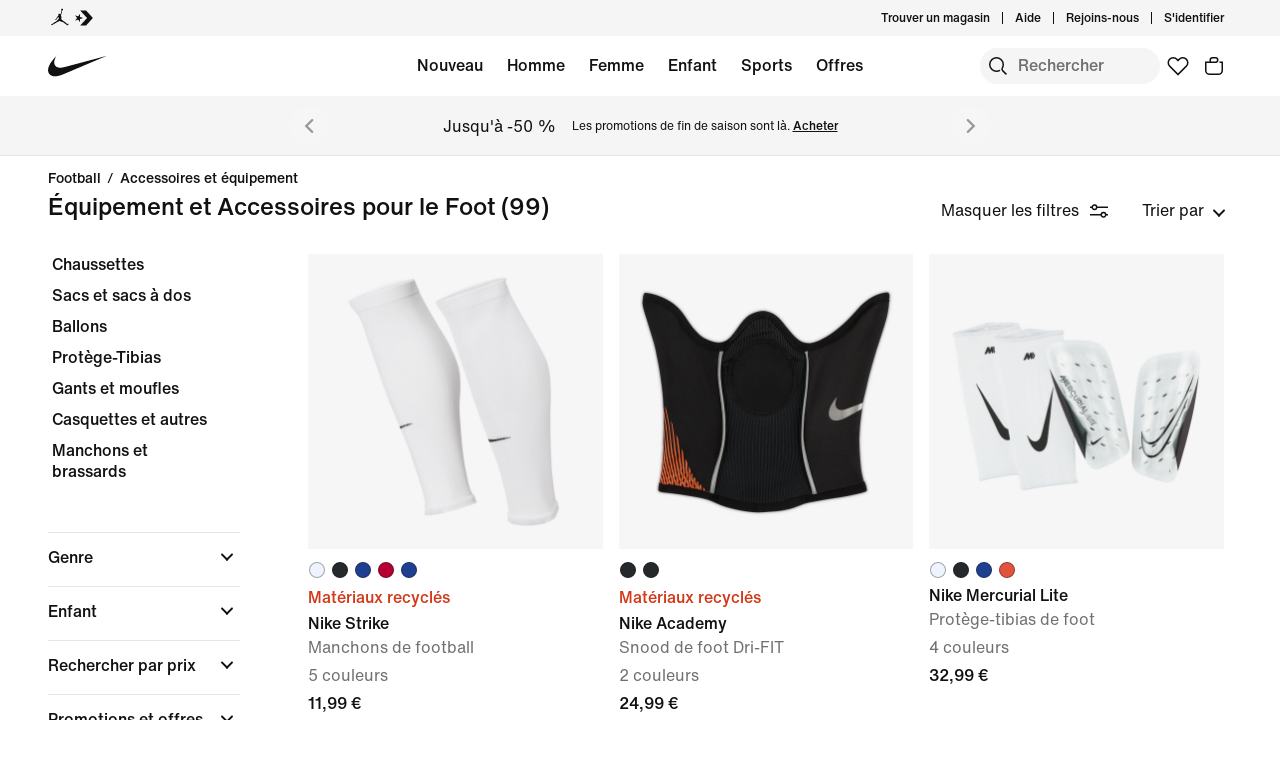

--- FILE ---
content_type: text/html;charset=utf-8
request_url: https://www.nike.com/be/fr/w/football-accessoires-et-equipement-1gdj0zawwpw
body_size: 69643
content:
<!DOCTYPE html><html lang="fr-BE"><head><style class="vjs-styles-defaults">
      .video-js {
        width: 300px;
        height: 150px;
      }

      .vjs-fluid:not(.vjs-audio-only-mode) {
        padding-top: 56.25%
      }
    </style><meta charset="utf-8"/><meta content="Équipement et Accessoires pour le Foot" name="keywords"/><meta content="L&#39;équipement et les accessoires de football Nike t&#39;attendent. Des gants aux protège-tibias, prépare-toi pour le match. Livraison et retours gratuits." name="description"/><meta content="index, follow" name="robots"/><meta content="x-callback-url/facet-search?name=%C3%89quipement%20et%20Accessoires%20pour%20le%20Foot&amp;conceptid=219e4fa3-73ef-427b-8f93-9d8f51b93443,fa863563-4508-416d-bae9-a53188c04937" name="branch:deeplink:$deeplink_path"/><meta content="Équipement et Accessoires pour le Foot. Nike BE" property="og:title"/><meta content="L&#39;équipement et les accessoires de football Nike t&#39;attendent. Des gants aux protège-tibias, prépare-toi pour le match. Livraison et retours gratuits." property="og:description"/><meta content="https://www.nike.com/android-icon-192x192.png" property="og:image"/><meta content="website" property="og:type"/><meta content="https://www.nike.com/be/fr/w/football-accessoires-et-equipement-1gdj0zawwpw" property="og:url"/><meta content="Nike.com" property="og:site_name"/><meta content="Équipement et Accessoires pour le Foot. Nike BE" name="twitter:title"/><meta content="L&#39;équipement et les accessoires de football Nike t&#39;attendent. Des gants aux protège-tibias, prépare-toi pour le match. Livraison et retours gratuits." name="twitter:description"/><meta content="https://www.nike.com/android-icon-192x192.png" name="twitter:image"/><meta content="summary_large_image" name="twitter:card"/><meta content="@nike" name="twitter:site"/><meta content="@nike" name="twitter:creator"/><link href="https://www.nike.com/be/fr/w/football-accessoires-et-equipement-1gdj0zawwpw" rel="canonical"/><title>Équipement et Accessoires pour le Foot. Nike BE</title><meta content="fr-fr" http-equiv="content-language"/><link crossorigin="true" href="https://insights-collector.newrelic.com" rel="preconnect"/><link href="https://static.nike.com" rel="preconnect"/><link href="https://content.services.nike.com" rel="preconnect"/><link href="https://api.nike.com" rel="dns-prefetch"/><link href="https://s3.nikecdn.com" rel="dns-prefetch"/><link href="https://abt.nike.com" rel="dns-prefetch"/><link href="" rel="dns-prefetch"/><link href="" rel="dns-prefetch"/><meta name="viewport" content="width=device-width, initial-scale=1.0, maximum-scale=2.0"/><meta name="next-head-count" content="31"/><link href="//www.nike.com/assets/ncss/glyphs/2.6/css/glyphs.min.css" rel="stylesheet" type="text/css"/><link href="//www.nike.com/static/ncss/4.3/dotcom/desktop/css/ncss.fr-fr.min.css" rel="stylesheet" type="text/css"/><style data-emotion-css="1herv46 1maloet zhkvrs animation-my5jl animation-1h4bfd8 1k7zvfh 9g65ce 1ms8k3g n99xye 1f947z4 1b38zpn 69xvwy 5ciliq 1lkhomu lrxey8 8pujtg 3d22fv 5faxmh animation-1kt75ha e9iy55 18xr4sw xwapu9 1rkzg9 15fmz1 animation-16aoq79 animation-36bued 1la3v4n 1fxh5tw ur29dh 17asbxg 1pl6es8 e01723 196r7ux 19k7nfv 38fsoa wtrpap animation-5bz3sx 17278tz animation-1q62jn2 animation-hffysv 18q2nvy zem114 5vp1as 1y418lh hsmngv kjr42u 1mkms3h 1dzaozt">.css-1herv46{min-height:60px;}.css-1maloet{position:relative;z-index:0;}@media screen and (prefers-reduced-motion:reduce),(update:slow){.css-1maloet *{-webkit-animation-duration:0.001ms !important;animation-duration:0.001ms !important;-webkit-animation-iteration-count:1 !important;animation-iteration-count:1 !important;-webkit-transition-duration:0.001ms !important;transition-duration:0.001ms !important;}}@media (min-width:1440px){.css-1maloet{text-align:center;}}.css-1maloet > .loader-overlay{position:fixed;z-index:10;}.css-1maloet figure{margin:0;}.css-zhkvrs{max-width:1920px;position:relative;min-height:1px;display:none;font-size:16px;line-height:1.75;padding-left:8px;padding-right:8px;width:100%;display:inline-block;padding:0;text-align:center;}.css-zhkvrs .title_prefix{-webkit-transition:opacity 100ms;transition:opacity 100ms;}.css-zhkvrs .is--sticky .wall-header.show--count .title_prefix{opacity:0;}.css-zhkvrs .wall-header{padding:0px 48px 15px;background-color:var(--podium-cds-color-bg-primary);}.css-zhkvrs .wall-header__title{-webkit-transform:scale(1);-ms-transform:scale(1);transform:scale(1);-webkit-transform-origin:left center;-ms-transform-origin:left center;transform-origin:left center;-webkit-transition:-webkit-transform 200ms;-webkit-transition:transform 200ms;transition:transform 200ms;}.css-zhkvrs .wall-header-offset{height:15px;}.css-zhkvrs .wall-header-offset.flatten{height:0px;}.css-zhkvrs .wall-header.is--mobile{padding-top:0;padding-right:20px;padding-bottom:0px;}.css-zhkvrs .wall-header.is--mobile .wall-header__title{-webkit-transform-origin:left center;-ms-transform-origin:left center;transform-origin:left center;}.css-zhkvrs .wall-header.is--mobile .wall-header__title,.css-zhkvrs .wall-header.is--mobile .wall-header__nav{padding-top:8px;padding-bottom:8px;}.css-zhkvrs .wall-header.is--mobile .wall-header__preview-bar{width:calc(100% + 40px);margin:0 -20px;}.css-zhkvrs .header-position{-webkit-transition:-webkit-transform 150ms ease;-webkit-transition:transform 150ms ease;transition:transform 150ms ease;}.css-zhkvrs .header-position.is--sticky .wall-header__title{-webkit-transform:scale(0.75);-ms-transform:scale(0.75);transform:scale(0.75);}.css-zhkvrs .header-position + .wall-header-offset{height:15px;}.css-zhkvrs .elevated-filters{-webkit-transition:-webkit-transform 150ms ease;-webkit-transition:transform 150ms ease;transition:transform 150ms ease;}.css-zhkvrs .left-nav{background-color:var(--podium-cds-color-bg-primary);}.css-zhkvrs .left-nav-wrapper{width:240px;padding:0 0 1em 48px;}.css-zhkvrs .left-nav__clear-btn{width:240px;}@media (width < 960px){.css-zhkvrs .wall-header,.css-zhkvrs .wall-breadcrumbs{padding-left:20px;padding-right:24px;}.css-zhkvrs .wall-breadcrumbs{padding-bottom:5px;}.css-zhkvrs .product-grid{padding:0;}.css-zhkvrs .category-wrapper{min-height:48px;}.css-zhkvrs .subheading{-webkit-align-items:center;-webkit-box-align:center;-ms-flex-align:center;align-items:center;display:-webkit-box;display:-webkit-flex;display:-ms-flexbox;display:flex;-webkit-box-pack:justify;-webkit-justify-content:space-between;-ms-flex-pack:justify;justify-content:space-between;min-height:60px;border-top:solid 1px var(--podium-cds-color-border-tertiary);}.css-zhkvrs .subheading__result-count{color:var(--podium-cds-color-text-secondary);margin-left:20px;}.css-zhkvrs .subheading .filters-btn{margin-right:20px;height:25px;padding:6px 20px;}.css-zhkvrs .subheading .filters-btn .filter-Icon-dsc{margin-left:4px;}}@media (min-width:960px){.css-zhkvrs .results__body{display:-webkit-box;display:-webkit-flex;display:-ms-flexbox;display:flex;}.css-zhkvrs .ln-scroller{width:260px;position:-webkit-sticky;position:sticky;margin-left:-260px;-webkit-animation:animation-my5jl 300ms forwards;animation:animation-my5jl 300ms forwards;}.css-zhkvrs .ln-scroller.results--no-anim{-webkit-animation:none;animation:none;}.css-zhkvrs .wall-breadcrumbs{padding-left:48px;padding-right:48px;}.css-zhkvrs .product-grid{padding-left:40px;padding-right:48px;width:100%;}.css-zhkvrs.lhn--closed .ln-scroller.results--no-anim{visibility:hidden;}.css-zhkvrs.lhn--closed .ln-scroller:not(.results--no-anim){-webkit-animation:animation-1h4bfd8 300ms forwards;animation:animation-1h4bfd8 300ms forwards;}.css-zhkvrs.lhn--closed .ln-scroller .simplebar-track.simplebar-vertical{display:none;}}@-webkit-keyframes animation-my5jl{0%{margin-left:-260px;visibility:visible;}100%{margin-left:0px;}}@keyframes animation-my5jl{0%{margin-left:-260px;visibility:visible;}100%{margin-left:0px;}}@-webkit-keyframes animation-1h4bfd8{0%{margin-left:0px;}100%{margin-left:-260px;visibility:hidden;}}@keyframes animation-1h4bfd8{0%{margin-left:0px;}100%{margin-left:-260px;visibility:hidden;}}.css-1k7zvfh{text-align:left;line-height:1;}.css-1k7zvfh .wall-breadcrumbs__list{margin:0;padding:0;}.css-1k7zvfh .wall-breadcrumbs__item,.css-1k7zvfh .wall-breadcrumbs__separator{width:auto;font-size:14px;font-weight:500;line-height:1em;margin:0;display:inline-block;vertical-align:top;}.css-1k7zvfh .wall-breadcrumbs__separator{padding:0 6px;}.css-1k7zvfh li{display:inline-block;}.css-9g65ce{font-weight:400;line-height:1.5;font:var(--podium-cds-typography-body1-strong);background:transparent;color:var(--podium-cds-color-text-primary);cursor:pointer;display:block;margin:0;margin-left:4px;overflow-wrap:break-word;position:relative;text-align:left;white-space:nowrap;width:96%;}.css-9g65ce:focus:not(:focus-visible){outline:none;}.css-9g65ce.is--color{margin:0px -2px 0px 2px;width:100%;}.css-9g65ce:hover{color:var(--podium-cds-color-text-hover);}.css-9g65ce.is--button{background:transparent;border:0;padding:0;}.css-9g65ce.is--selected{color:var(--podium-cds-color-text-secondary);}.css-9g65ce:disabled,.css-9g65ce.no--result{color:var(--podium-cds-color-text-primary);pointer-events:none;cursor:default;}#gen-nav-footer{position:relative;z-index:3;}.css-n99xye{width:1px;height:1px;display:block;pointer-events:none;}.css-1f947z4{position:-webkit-sticky;position:sticky;left:0;z-index:9;}.css-1f947z4:not(.is--sticky){position:relative;-webkit-transform:translateY(0px);-ms-transform:translateY(0px);transform:translateY(0px);top:0px;}.css-1b38zpn{display:block;max-width:1920px;}.css-1b38zpn.show--count .wall-header__title{margin-top:-12px;}.css-1b38zpn.show--count .title_prefix{font-size:14px;position:absolute;top:-18px;}.css-1b38zpn .wall-header{background-color:blue;}.css-1b38zpn .wall-header__content{padding-top:8px;display:-webkit-box;display:-webkit-flex;display:-ms-flexbox;display:flex;-webkit-flex-wrap:wrap;-ms-flex-wrap:wrap;flex-wrap:wrap;-webkit-align-items:flex-end;-webkit-box-align:flex-end;-ms-flex-align:flex-end;align-items:flex-end;}.css-1b38zpn .wall-header__title{-webkit-flex:1 1 0%;-ms-flex:1 1 0%;flex:1 1 0%;font:var(--podium-cds-typography-body1-strong);font-size:24px;line-height:1.3;padding-bottom:2px;}.css-1b38zpn .wall-header__title .store-name{-webkit-text-decoration-line:underline;text-decoration-line:underline;text-underline-offset:2px;}.css-1b38zpn .wall-header__item_count{padding-left:.25em;}.css-1b38zpn .wall-header__preview-bar{width:100%;color:#fff8a3;font-size:1.25em;font-weight:bold;line-height:3em;background:#51acc7;text-shadow: 0px 0px 3px #003344, 0px 0px 3px #003344, 0px 3px 3px #003344;}.css-1b38zpn .wall-header__nav{display:-webkit-inline-box;display:-webkit-inline-flex;display:-ms-inline-flexbox;display:inline-flex;-webkit-align-items:baseline;-webkit-box-align:baseline;-ms-flex-align:baseline;align-items:baseline;}.css-1b38zpn.is--mobile{-webkit-align-items:center;-webkit-box-align:center;-ms-flex-align:center;align-items:center;display:-webkit-box;display:-webkit-flex;display:-ms-flexbox;display:flex;min-height:52px;}.css-1b38zpn.is--mobile .wall-header__content{-webkit-align-items:center;-webkit-box-align:center;-ms-flex-align:center;align-items:center;padding:0;width:100%;}.css-1b38zpn.is--mobile .wall-header__title{font-size:20px;padding-bottom:0;}.css-1b38zpn.is--mobile .wall-header__nav{padding-left:2em;}.css-1b38zpn.is--mobile .wall-header__nav .icon-filter-ds{margin-left:6px;}.css-1b38zpn.is--mobile .wall-header__preview-bar{font-size:1em;}.css-1b38zpn.is--mobile .wall-header__item_count{color:var(--podium-cds-color-text-secondary);}.css-1b38zpn.is--mobile.show--count .wall-header__title{margin-top:0;}.css-1b38zpn.is--mobile.is--themed{padding-top:24px;}.css-69xvwy{font-weight:400;font-weight:500;font-size:20px;line-height:1.2;text-align:left;}.css-5ciliq{position:absolute;top:0;left:-100%;opacity:0;}.css-1lkhomu .categories__item{font-size:16px;}.css-1lkhomu .categories__item.is--selected{color:var(--podium-cds-color-text-primary);cursor:default;}.css-1lkhomu.is--desktop{padding:0 0 40px;}.css-1lkhomu.is--desktop .categories__item{color:var(--podium-cds-color-text-primary);font-weight:500;white-space:normal;word-wrap:break-word;line-height:1.35em;padding-bottom:10px;padding-right:1.1em;}.css-1lkhomu.is--desktop .categories__item:first-of-type{margin-top:0;}.css-1lkhomu.is--desktop .categories__item.is--selected{-webkit-text-decoration:underline;text-decoration:underline;}.css-1lkhomu.is--mobile{padding-top:8px;text-align:center;white-space:nowrap;background:var(--podium-cds-color-bg-primary);overflow-x:auto;}.css-1lkhomu.is--mobile .categories__item{width:auto;padding:0 16px 14px 16px;display:inline-block;position:relative;font-weight:500;margin:0;}.css-1lkhomu.is--mobile .categories__item:hover{color:var(--podium-cds-color-text-hover);}.css-1lkhomu.is--mobile .categories__item.is--selected:after{position:absolute;content:'';height:2px;bottom:0;left:0;width:100%;background:var(----podium-cds-button-color-bg-primary);padding:0 10px;background-clip:content-box;}.css-1lkhomu.is--mobile .categories__content::before,.css-1lkhomu.is--mobile .categories__content::after{content:'';width:4px;height:1em;display:inline-block;}.css-1lkhomu.is--mobile .simplebar-content{padding:0;text-align:left;}.css-1lkhomu.is--mobile .simplebar-content::before,.css-1lkhomu.is--mobile .simplebar-content::after{content:none;}.css-1lkhomu.is--mobile .simplebar-track.simplebar-horizontal .simplebar-scrollbar:before{visibility:hidden!important;}.css-lrxey8{font-size:16px;}.css-lrxey8 .sort__section-title legend h3{padding-top:0.5em;padding-bottom:1em;font-weight:400;font-weight:500;font-size:16px;line-height:1.5;}.css-lrxey8 .sort__section-title> div.sort__content{padding-top:0;}.css-lrxey8 .sort__content .radio__label{padding-inline-start:6px;}.css-lrxey8 .sort__content .radio-circle{opacity:0;}.css-lrxey8 .sort__content>div{margin-left:0;margin-bottom:8px;}.css-lrxey8.is-mobile{padding-bottom:10px;}.css-8pujtg .filter-group{width:100%;text-align:left;padding:0;border-bottom:solid 1px var(--podium-cds-color-border-tertiary);display:block;line-height:28px;}.css-8pujtg .filter-group:first-of-type{border-top:solid 1px var(--podium-cds-color-border-tertiary);}.css-8pujtg .filter-group:last-of-type{border-bottom:none;}.css-8pujtg .filter-group__label,.css-8pujtg .filter-group__btn{display:block;}.css-8pujtg .filter-group__label{padding:12px 0 0 0;width:98%;}.css-8pujtg .filter-group .trigger-content{padding:12px 0;width:98%;cursor:pointer;-webkit-user-select:none;-moz-user-select:none;-ms-user-select:none;user-select:none;position:relative;}.css-8pujtg .filter-group .trigger-content:focus:not(:focus-visible){outline:none;}.css-8pujtg .filter-group .trigger-content .icon-chevron{position:absolute;top:24px;right:2px;-webkit-transform:translateY(-50%);-ms-transform:translateY(-50%);transform:translateY(-50%);}.css-8pujtg .filter-group .trigger-content__label{font:var(--podium-cds-typography-body1-strong);display:inline-block;width:93%;}.css-8pujtg .filter-group .trigger-content .filter-group__count{display:inline;}.css-8pujtg .filter-group .trigger-content .is--hidden{display:none;}.css-8pujtg .filter-group__content{padding:0 0 20px;}.css-8pujtg .filter-group__content.for--colors .filter-group__items-group,.css-8pujtg .filter-group__content.for--sizes .filter-group__items-group{display:-webkit-box;display:-webkit-flex;display:-ms-flexbox;display:flex;-webkit-flex-wrap:wrap;-ms-flex-wrap:wrap;flex-wrap:wrap;}.css-8pujtg .filter-group__content.for--colors{padding:8px 0 10px;}.css-8pujtg .filter-group__content.for--sizes{margin:0 -6px 0 0;padding:7px 0 14px;}.css-8pujtg .filter-group__content.for--sizes-nested{margin-right:0px;padding-top:2px;}.css-8pujtg .filter-group__outer{margin-left:-4px;margin-top:5px;}.css-8pujtg .filter-group__closed .filter-group__content{visibility:hidden;}.css-8pujtg .filter-group .show-more .filter-group__content{visibility:hidden;}.css-8pujtg .filter-group .show-more.is--open .filter-group__content{visibility:visible;}.css-8pujtg .filter-group .show-more .filter-item:first-child{margin-top:0;}.css-8pujtg .filter-item:not(.is--color):not(.is--size){margin:4px 2px;}.css-8pujtg .filter-item:not(.is--color):not(.is--size) .pseudo-checkbox{margin-top:2px;-webkit-flex-shrink:0;-ms-flex-negative:0;flex-shrink:0;}.css-8pujtg:not(.is--mobile) .filter-item > .icon-checkmark{margin-right:8px;top:8px;display:none;vertical-align:top;}.css-8pujtg:not(.is--mobile) .filter-item > .icon-checkmark.is--toggled{display:inline-block;}.css-8pujtg:not(.is--mobile) .filter-item.is--selected{color:var(--podium-cds-icon-button-color-bg-primary);margin-top:2px;margin-bottom:2px;}.css-8pujtg:not(.is--mobile) .filter-item.is--selected.is--size,.css-8pujtg:not(.is--mobile) .filter-item.is--selected.is--color{margin-top:0;margin-bottom:0;}.css-3d22fv{-webkit-transition:visibility ms;transition:visibility ms;}.css-5faxmh{font-weight:400;line-height:1.5;font:var(--podium-cds-typography-body1-strong);background:transparent;color:var(--podium-cds-color-text-primary);cursor:pointer;display:block;margin:0;margin-left:4px;overflow-wrap:break-word;position:relative;text-align:left;white-space:nowrap;width:96%;}.css-5faxmh:focus:not(:focus-visible){outline:none;}.css-5faxmh.is--color{margin:0px -2px 0px 2px;width:100%;}.css-5faxmh:hover{color:var(--podium-cds-color-text-hover);}.css-5faxmh.is--button{background:transparent;border:0;padding:0;}.css-5faxmh.is--selected{color:var(--podium-cds-color-text-secondary);}.css-5faxmh:disabled,.css-5faxmh.no--result{color:var(--podium-cds-color-text-primary);pointer-events:none;cursor:default;}.css-5faxmh .icon-checkmark{display:inline-block;}.css-5faxmh .filter-item__item-label{display:inline-block;font:var(--podium-cds-typography-body1);word-break:break-word;white-space:normal;}.css-5faxmh .filter-item__color-patch{width:28px;height:28px;text-align:center;border-radius:14px;display:block;}.css-5faxmh .filter-item__color-patch.is--white{border:solid 1px var(--podium-cds-color-border-tertiary);}.css-5faxmh .filter-item__color-patch.is--black{display:inline-block;background-color:#000;}.css-5faxmh .filter-item__color-patch.is--blue{display:inline-block;background-color:#1790C8;}.css-5faxmh .filter-item__color-patch.is--brown{display:inline-block;background-color:#825D41;}.css-5faxmh .filter-item__color-patch.is--green{display:inline-block;background-color:#7BBA3C;}.css-5faxmh .filter-item__color-patch.is--grey{display:inline-block;background-color:#808080;}.css-5faxmh .filter-item__color-patch.is--multi-color{background: radial-gradient(var(--podium-cds-color-white) 20%,transparent 20%), radial-gradient(var(--podium-cds-color-white) 20%,transparent 20%), var(--podium-cds-color-black);background-position:0 0,8px 8px;background-size:15px 15px;display:inline-block;}.css-5faxmh .filter-item__color-patch.is--orange{display:inline-block;background-color:#F36B26;}.css-5faxmh .filter-item__color-patch.is--pink{display:inline-block;background-color:#F0728F;}.css-5faxmh .filter-item__color-patch.is--purple{display:inline-block;background-color:#8D429F;}.css-5faxmh .filter-item__color-patch.is--red{display:inline-block;background-color:#E7352B;}.css-5faxmh .filter-item__color-patch.is--white{display:inline-block;background-color:var(--podium-cds-color-white);}.css-5faxmh .filter-item__color-patch.is--yellow{display:inline-block;background-color:#FED533;}.css-5faxmh.is--selected .filter-item__color-patch{position:relative;}.css-5faxmh.is--selected .filter-item__color-patch .icon-checkmark{display:inline-block;color:var(--podium-cds-color-text-primary);position:absolute;top:50%;left:50%;right:unset;-webkit-transform:translate3d(-50%,-50%,0);-ms-transform:translate3d(-50%,-50%,0);transform:translate3d(-50%,-50%,0);}.css-5faxmh.is--selected .filter-item__color-patch.is--black .icon-checkmark{color:var(--podium-cds-color-text-primary-inverse);}.css-5faxmh.is--selected .filter-item__color-patch.is--white .icon-checkmark{color:var(--podium-cds-color-text-secondary);}.css-5faxmh.is--selected .filter-item__color-patch.is--multi-color .icon-checkmark{color:var(--podium-cds-color-text-primary-inverse);border-radius:100%;background:black;}.css-5faxmh.is--size{height:36px;text-align:center;border:solid 1px var(--podium-cds-color-border-tertiary);border-radius:5px;margin-right:6px;margin-bottom:6px;-webkit-flex:1 0 56px;-ms-flex:1 0 56px;flex:1 0 56px;display:-webkit-box;display:-webkit-flex;display:-ms-flexbox;display:flex;-webkit-box-pack:center;-webkit-justify-content:center;-ms-flex-pack:center;justify-content:center;-webkit-align-items:center;-webkit-box-align:center;-ms-flex-align:center;align-items:center;}@media screen and (-ms-high-contrast:active),(-ms-high-contrast:none){.css-5faxmh.is--size{-ms-flex:1 0 188px;}}.css-5faxmh.is--size .filter-item__item-label{padding:0 0.5em;white-space:nowrap;display:block;}.css-5faxmh.is--size:hover,.css-5faxmh.is--size.is--selected{color:var(--podium-cds-color-text-primary);box-shadow:inset 0px 0px 0 1px var(--podium-cds-color-border-active);}.css-5faxmh.is--default{display:-webkit-box;display:-webkit-flex;display:-ms-flexbox;display:flex;}.css-5faxmh.is--color{width:32%;height:100%;min-height:68px;text-align:center;display:-webkit-box;display:-webkit-flex;display:-ms-flexbox;display:flex;-webkit-flex-direction:column;-ms-flex-direction:column;flex-direction:column;-webkit-align-items:center;-webkit-box-align:center;-ms-flex-align:center;align-items:center;}.css-5faxmh.is--color .filter-item__item-label{padding-top:2px;font-size:12px;}.css-5faxmh.is--color .filter-item__color-patch.color--tapped{-webkit-animation:animation-1kt75ha 300ms;animation:animation-1kt75ha 300ms;}.css-5faxmh.is--color:focus{-webkit-tap-highlight-color:transparent;}@-webkit-keyframes animation-1kt75ha{0%{-webkit-transform:scale(1);-ms-transform:scale(1);transform:scale(1);}85%{-webkit-transform:scale(0.80);-ms-transform:scale(0.80);transform:scale(0.80);}100%{-webkit-transform:scale(1);-ms-transform:scale(1);transform:scale(1);}}@keyframes animation-1kt75ha{0%{-webkit-transform:scale(1);-ms-transform:scale(1);transform:scale(1);}85%{-webkit-transform:scale(0.80);-ms-transform:scale(0.80);transform:scale(0.80);}100%{-webkit-transform:scale(1);-ms-transform:scale(1);transform:scale(1);}}.css-e9iy55{width:20px;height:20px;vertical-align:top;border:solid 1px var(--podium-cds-color-text-secondary);border-radius:4px;margin-right:6px;display:inline-block;position:relative;}.css-e9iy55 .icon-checkmark{color:var(--podium-cds-color-text-primary-inverse);position:absolute;top:3px;left:2px;}.css-e9iy55.is--checked{border-color:var(--podium-cds-color-text-primary);background:var(--podium-cds-color-text-primary);}.css-18xr4sw .show-more{display:-webkit-box;display:-webkit-flex;display:-ms-flexbox;display:flex;-webkit-flex-direction:column;-ms-flex-direction:column;flex-direction:column;-webkit-flex-flow:column-reverse;-ms-flex-flow:column-reverse;flex-flow:column-reverse;width:100%;}.css-18xr4sw .show-more .show-more__btn{font:var(--podium-cds-typography-body1);background:none;color:var(--podium-cds-color-text-primary);cursor:pointer;margin-top:5px;text-align:left;}.css-18xr4sw .show-more .show-more__btn:focus:not(:focus-visible){outline:none;}.css-18xr4sw .show-more .show-more__btn.is-open{display:none;}.css-18xr4sw .show-more .filter-item:first-of-type{margin-top:0;}.css-18xr4sw .less-btn{font:var(--podium-cds-typography-body1);background:none;color:var(--podium-cds-color-text-primary);cursor:pointer;margin-top:5px;text-align:left;}.css-xwapu9{max-width:1920px;padding:0 48px;position:relative;}@media (width < 960px){.css-xwapu9{padding-left:0;padding-right:0;}}.css-xwapu9 .loader-overlay{z-index:1;}.css-1rkzg9{text-align:left;padding-bottom:36px;}@media only screen and (min-width:960px){.css-1rkzg9{padding-bottom:0;}}.css-1rkzg9 > .content-card{padding-bottom:16px;}@media (width < 960px){.css-1rkzg9{padding-left:0;padding-right:0;}.css-1rkzg9 .sort-filter{position:-webkit-sticky;position:sticky;bottom:24px;z-index:8;width:100%;}}@media (width < 960px){.css-1rkzg9 > .product-grid__card:nth-of-type(2n-1),.css-1rkzg9 > .product-grid__card:nth-of-type(-2n+3){padding-left:0px;padding-right:3px;}.css-1rkzg9 > .product-grid__card:nth-of-type(2n),.css-1rkzg9 > .product-grid__card:nth-of-type(-2n+4){padding-left:3px;padding-right:0px;}.css-1rkzg9 > .product-grid__card.elevated-card{width:100%;padding:0;}.css-1rkzg9 > .product-grid__card.elevated-card .product-card__body{max-width:none;}.css-1rkzg9 > .elevated-card.odd-position ~ div.product-grid__card:not(.elevated-card):nth-of-type(2n-1),.css-1rkzg9 > .multi-width ~ div.product-grid__card:nth-of-type(2n-1){padding-left:3px;padding-right:0px;}.css-1rkzg9 > .elevated-card.odd-position ~ div.product-grid__card:not(.elevated-card):nth-of-type(2n),.css-1rkzg9 > .multi-width ~ div.product-grid__card:nth-of-type(2n){padding-left:0px;padding-right:3px;}.css-1rkzg9 > .product-grid__card.elevated-card.even-position + div.product-grid__card:not(.elevated-card),.css-1rkzg9 > .elevated-card.even-position + div.product-grid__card:not(.elevated-card) + div.product-grid__card:not(.elevated-card) + div.product-grid__card:not(.elevated-card){padding-left:0px;padding-right:3px;}.css-1rkzg9 > .elevated-card.even-position + div.product-grid__card:not(.elevated-card) + div.product-grid__card:not(.elevated-card),.css-1rkzg9 > .elevated-card.even-position + div.product-grid__card:not(.elevated-card) + div.product-grid__card:not(.elevated-card) + div.product-grid__card:not(.elevated-card) + div.product-grid__card:not(.elevated-card){padding-right:0px;padding-left:3px;}}.css-15fmz1{position:relative;min-height:1px;display:none;font-size:16px;line-height:1.75;padding-left:8px;padding-right:8px;width:50%;display:inline-block;vertical-align:top;}.css-15fmz1 .product-card__body{position:relative;margin-bottom:18px;max-width:592px;}.css-15fmz1 .product-card__link-overlay{font-size:0;display:block;position:absolute;top:0;left:0;bottom:0;right:0;z-index:1;}.css-15fmz1 .product-card__img-link-overlay{display:block;z-index:1;position:relative;}.css-15fmz1 .product-card__customize-overlay [class$="__badge"] svg{width:55%;-webkit-transform:translate(-45%,-56%);-ms-transform:translate(-45%,-56%);transform:translate(-45%,-56%);}.css-15fmz1 .product-card__customize-overlay [class$="__content"]{height:40px;font-weight:500;line-height:40px;padding:0 14px 0 40px;border-radius:40px;margin:16px;background:var(--podium-cds-color-bg-on-image-primary);position:absolute;top:0;left:0;z-index:-1;}.css-15fmz1 .product-card__hero-image{width:100%;background:var(--podium-cds-color-bg-loading);}.css-15fmz1 .product-card__info{position:relative;padding:12px 0 2px 0;min-height:185px;font-size:16px;}@media (min-width:960px){.css-15fmz1 .product-card__info.has--percent-off{min-height:220px;}}.css-15fmz1 .product-card__info.for--product.disable-animations .product-card__animation_wrapper{-webkit-animation:none;animation:none;}.css-15fmz1 .product-card__info.for--product .product-card__animation_wrapper{-webkit-animation:animation-16aoq79 0.25s;animation:animation-16aoq79 0.25s;-webkit-animation-fill-mode:both;animation-fill-mode:both;}.css-15fmz1 .product-card__info.has--message .product-card__animation_wrapper{-webkit-animation:animation-36bued 0.25s;animation:animation-36bued 0.25s;-webkit-animation-fill-mode:both;animation-fill-mode:both;}.css-15fmz1 .product-card__info.has--new-colorways{padding:12px 0 2px 0;}@media (width < 960px){.css-15fmz1 .product-card__info.has--new-colorways{padding:12px 12px 0 12px;}}@media (width < 960px){.css-15fmz1 .product-card__info.has--image-colorways{padding:2px 12px 0 12px;}}@media (width < 960px){.css-15fmz1 .product-card__info{font-size:14px;padding:12px 12px 0 12px;line-height:20px;min-height:0;}.css-15fmz1 .product-card__info *{line-height:20px !important;}}.css-15fmz1 .product-card__info .product_msg_info{display:inline-block;}.css-15fmz1 .product-card__info .product_msg_info.is--hidden{display:none;}@media (width < 960px){.css-15fmz1 .product-card__info .product_msg_info{width:100%;display:inline-block;padding-left:0;padding-right:0;}}.css-15fmz1 .product-card__title{color:var(--podium-cds-color-text-primary);font:var(--podium-cds-typography-body1-strong);}@media (width < 960px){.css-15fmz1 .product-card__title{padding-top:2px;font-size:14px;}}.css-15fmz1 .product-card__subtitle{color:var(--podium-cds-color-text-secondary);font-size:16px;}@media (width < 960px){.css-15fmz1 .product-card__subtitle{font-size:14px;}}.css-15fmz1 .product-card__colorway-btn{background:none;padding:0;}.css-15fmz1 .product-card__messaging{color:var(--podium-cds-color-text-primary);font:var(--podium-cds-typography-body1-strong);margin-bottom:0;margin-top:-3px;opacity:1;display:inline-block;}@media (width < 960px){.css-15fmz1 .product-card__messaging{font-size:14px;}}.css-15fmz1 .product-card__messaging.accent--color{color:var(--podium-cds-color-text-badge);}.css-15fmz1 .product-card__count-wrapper{padding-bottom:10px;}.css-15fmz1 .product-card__count-wrapper .product-card__count-item{width:100%;display:inline-block;padding-left:0;padding-right:0;}@media (width < 960px){.css-15fmz1 .product-card__count-wrapper{padding-bottom:0px;}}.css-15fmz1 .product-card__count-wrapper.show--all{line-height:1.5em;}.css-15fmz1 .product-card__count-wrapper.show--all.is--hovering{display:inline-block;height:50px;}.css-15fmz1 .product-card__product-count{font:var(--podium-cds-typography-body1);font-size:16px;color:var(--podium-cds-color-text-secondary);}@media (width < 960px){.css-15fmz1 .product-card__product-count{font-size:14px;padding-top:1px;padding-bottom:0;}}.css-15fmz1 .product-card__colorways{display:-webkit-box;display:-webkit-flex;display:-ms-flexbox;display:flex;padding-top:0;font-size:0;position:relative;z-index:2;color:var(--podium-cds-color-text-secondary);}@media (min-width:960px){.css-15fmz1 .product-card__colorways{padding-bottom:12px;}}@media (width < 960px){.css-15fmz1 .product-card__colorways{margin-left:-12px;margin-right:-12px;}}.css-15fmz1 .product-card__colorways-nby-icon{margin-left:3px;margin-top:7px;width:23px;}.css-15fmz1 .product-card__colorways-new{display:-webkit-box;display:-webkit-flex;display:-ms-flexbox;display:flex;padding-top:0;font-size:0;position:relative;z-index:2;color:var(--podium-cds-color-text-secondary);}@media (min-width:960px){.css-15fmz1 .product-card__colorways-new{padding-bottom:12px;}}.css-15fmz1 .product-card__colorways-new.colorways-padding{padding-bottom:4px;}.css-15fmz1 .product-card__colorways-new-circle{display:-webkit-box;display:-webkit-flex;display:-ms-flexbox;display:flex;}.css-15fmz1 .product-card__colorways-new-more-circle{font-size:16px;color:var(--podium-cds-color-grey-400);line-height:24px;padding-left:4px;vertical-align:middle;}@media (width < 960px){.css-15fmz1 .product-card__colorways-new-more-circle{font-size:14px;color:var(--podium-cds-color-text-secondary);}}.css-15fmz1 .product-card__colorways-image{display:-webkit-box;display:-webkit-flex;display:-ms-flexbox;display:flex;padding-top:0;font-size:0;position:relative;z-index:2;color:var(--podium-cds-color-text-secondary);}@media (min-width:960px){.css-15fmz1 .product-card__colorways-image{padding-bottom:12px;}}@media (width < 960px){.css-15fmz1 .product-card__colorways-image{margin-left:-12px;margin-right:-12px;}}.css-15fmz1 .product-card__colorways-image-thumbs{display:-webkit-box;display:-webkit-flex;display:-ms-flexbox;display:flex;}.css-15fmz1 .product-card__colorways-image-thumbs .colorway{width:36px;}@media (max-width:384px){.css-15fmz1 .product-card__colorways-image-thumbs .colorway{width:34px;}}.css-15fmz1 .product-card__colorways-image-more{font-size:16px;color:var(--podium-cds-color-grey-400);line-height:36px;padding-left:4px;vertical-align:middle;}@media (width < 960px){.css-15fmz1 .product-card__colorways-image-more{font-size:14px;color:var(--podium-cds-color-text-secondary);padding-top:8px;}}.css-15fmz1 .product-card__imageway-wrapper{position:relative;display:inline-block;}@media (min-width:960px){.css-15fmz1 .product-card__imageway-wrapper{padding-right:4px;}}.css-15fmz1 .product-card__imageway-wrapper--has-more .colorway{position:relative;}.css-15fmz1 .product-card__imageway-more-overlay{position:absolute;top:0;left:0;width:36px;height:36px;display:-webkit-box;display:-webkit-flex;display:-ms-flexbox;display:flex;-webkit-align-items:center;-webkit-box-align:center;-ms-flex-align:center;align-items:center;-webkit-box-pack:end;-webkit-justify-content:flex-end;-ms-flex-pack:end;justify-content:flex-end;background:linear-gradient(to right,rgba(255,255,255,0) 0%,rgba(255,255,255,1) 50%,rgba(255,255,255,1) 100%);pointer-events:none;z-index:1;}@media (max-width:384px){.css-15fmz1 .product-card__imageway-more-overlay{-webkit-box-pack:center;-webkit-justify-content:center;-ms-flex-pack:center;justify-content:center;}}.css-15fmz1 .product-card__imageway-more-count{font:var(--podium-cds-typography-body3);color:var(--podium-cds-color-text-secondary);padding-right:0;}.css-15fmz1 .product-card__price-wrapper{vertical-align:top;text-align:left;width:100%;}.css-15fmz1 .product-card__price-wrapper .is--striked-out{color:var(--podium-cds-color-text-secondary);}@media (width < 960px){.css-15fmz1 .product-card__price-wrapper .is--striked-out{padding-right:5px;}}.css-15fmz1 .product-card__price-wrapper .product-price.is--current-price{font-weight:500;}.css-15fmz1 .product-card__price-wrapper .product-price__wrapper__MAP{display:block;}.css-15fmz1 .product-card__price-wrapper .product-price__wrapper__MAP .is--current-price{padding-right:5px;}.css-15fmz1 .product-card__price-wrapper .product-price__wrapper{display:-webkit-box;display:-webkit-flex;display:-ms-flexbox;display:flex;}.css-15fmz1 .product-card__price-wrapper .product-price__wrapper .is--current-price{padding-right:5px;}@media (width < 960px){.css-15fmz1 .product-card__price-wrapper{padding-top:4px;}}.css-15fmz1 .product-card__price{font-size:16px;padding-right:16px;}@media (width < 960px){.css-15fmz1 .product-card__price{font-size:14px;padding-right:calc(14px - 5px);}}.css-15fmz1 .product-card__titles{line-height:1.5em;}.css-15fmz1.is--loading .product-card__hero-image{background-color:var(--podium-cds-color-bg-loading);}.css-15fmz1.is--loading .product-card__hero-image img{opacity:0;}.css-15fmz1 .promo__message{padding-top:6px;padding-bottom:16px;}@media only screen and (min-width:960px){.css-15fmz1{width:33.33333333333333%;display:inline-block;}}@-webkit-keyframes animation-16aoq79{0%{-webkit-transform:translateY(0em);-ms-transform:translateY(0em);transform:translateY(0em);}100%{-webkit-transform:translateY(-1.5em);-ms-transform:translateY(-1.5em);transform:translateY(-1.5em);}}@keyframes animation-16aoq79{0%{-webkit-transform:translateY(0em);-ms-transform:translateY(0em);transform:translateY(0em);}100%{-webkit-transform:translateY(-1.5em);-ms-transform:translateY(-1.5em);transform:translateY(-1.5em);}}@-webkit-keyframes animation-36bued{0%{-webkit-transform:translateY(-1.5em);-ms-transform:translateY(-1.5em);transform:translateY(-1.5em);}100%{-webkit-transform:translateY(0em);-ms-transform:translateY(0em);transform:translateY(0em);}}@keyframes animation-36bued{0%{-webkit-transform:translateY(-1.5em);-ms-transform:translateY(-1.5em);transform:translateY(-1.5em);}100%{-webkit-transform:translateY(0em);-ms-transform:translateY(0em);transform:translateY(0em);}}.css-1la3v4n img{width:100%;height:auto;display:block;opacity:1;-webkit-transition:opacity 0.28s;transition:opacity 0.28s;}.css-1fxh5tw{width:'100%', height:'auto', maxWidth:'100%',;}.css-ur29dh{padding-right:5px;}.css-17asbxg{display:-webkit-box;display:-webkit-flex;display:-ms-flexbox;display:flex;-webkit-align-items:center;-webkit-box-align:center;-ms-flex-align:center;align-items:center;-webkit-box-pack:center;-webkit-justify-content:center;-ms-flex-pack:center;justify-content:center;width:100%;height:100%;padding:1px;}.css-17asbxg .color-loader__circle{width:16px;height:16px;border-radius:50%;border:0.8px solid var(--podium-cds-color-scrim-primary);box-sizing:border-box;-webkit-animation:colorFadeIn 0.8s ease-in-out;animation:colorFadeIn 0.8s ease-in-out;-webkit-transform-origin:center;-ms-transform-origin:center;transform-origin:center;}@-webkit-keyframes colorFadeIn{0%{opacity:0;-webkit-transform:scale(0.8);-ms-transform:scale(0.8);transform:scale(0.8);}50%{opacity:0.5;}100%{opacity:1;-webkit-transform:scale(1);-ms-transform:scale(1);transform:scale(1);}}@keyframes colorFadeIn{0%{opacity:0;-webkit-transform:scale(0.8);-ms-transform:scale(0.8);transform:scale(0.8);}50%{opacity:0.5;}100%{opacity:1;-webkit-transform:scale(1);-ms-transform:scale(1);transform:scale(1);}}.css-1pl6es8{display:-webkit-inline-box;display:-webkit-inline-flex;display:-ms-inline-flexbox;display:inline-flex;-webkit-flex-wrap:wrap;-ms-flex-wrap:wrap;flex-wrap:wrap;}.css-e01723{font:var(--podium-cds-typography-body1-strong);}@media (width < 960px){.css-e01723[data-country="id"],.css-e01723[data-country="ro"]{-webkit-flex-direction:column;-ms-flex-direction:column;flex-direction:column;-webkit-align-items:flex-start;-webkit-box-align:flex-start;-ms-flex-align:flex-start;align-items:flex-start;}}.css-e01723 .is--striked-out{font:var(--podium-cds-typography-body1);color:var(--podium-cds-color-grey-400);-webkit-text-decoration:line-through;text-decoration:line-through;}.css-e01723 .is--striked-out.in__styling{-webkit-text-decoration:none;text-decoration:none;}.css-196r7ux{color:var(--podium-cds-color-text-primary);}.css-19k7nfv{height:4em;margin-top:10px;margin-bottom:3em;position:relative;}.css-38fsoa{background:rgba(var(--podium-cds-color-bg-on-image-primary),0.5);position:absolute;top:0;left:0;right:0;bottom:0;-webkit-transition:opacity 0.2s;transition:opacity 0.2s;opacity:0;-webkit-user-select:none;-moz-user-select:none;-ms-user-select:none;user-select:none;pointer-events:none;}.css-38fsoa.is--visible{opacity:1;-webkit-user-select:auto;-moz-user-select:auto;-ms-user-select:auto;user-select:auto;pointer-events:auto;}.css-wtrpap{width:1em;height:1em;font-size:2rem;box-sizing:content-box;background:transparent;border-radius:100%;position:absolute;top:50%;left:50%;-webkit-transform:translate(-50%,-50%);-ms-transform:translate(-50%,-50%);transform:translate(-50%,-50%);}.css-wtrpap::before,.css-wtrpap::after{position:absolute;top:1px;right:0.5em;bottom:0.5em;left:0;content:'';width:100%;height:100%;border-radius:100%;box-sizing:border-box;display:block;-webkit-animation:animation-5bz3sx 0.5s linear infinite;animation:animation-5bz3sx 0.5s linear infinite;}.css-wtrpap::before{opacity:0.25;border:solid 0.05em #000;border-top-color:transparent;}.css-wtrpap::after{border:solid 0.05em transparent;border-top-color:#000;}@-webkit-keyframes animation-5bz3sx{from{-webkit-transform:rotate(0deg);-ms-transform:rotate(0deg);transform:rotate(0deg);}to{-webkit-transform:rotate(360deg);-ms-transform:rotate(360deg);transform:rotate(360deg);}}@keyframes animation-5bz3sx{from{-webkit-transform:rotate(0deg);-ms-transform:rotate(0deg);transform:rotate(0deg);}to{-webkit-transform:rotate(360deg);-ms-transform:rotate(360deg);transform:rotate(360deg);}}.css-17278tz{background:rgba(from var(--podium-cds-color-bg-primary) r g b / 0.7);position:absolute;top:0;left:0;right:0;bottom:0;-webkit-transition:opacity 0.2s;transition:opacity 0.2s;opacity:0;-webkit-user-select:none;-moz-user-select:none;-ms-user-select:none;user-select:none;pointer-events:none;}.css-17278tz.is--visible{opacity:1;-webkit-user-select:auto;-moz-user-select:auto;-ms-user-select:auto;user-select:auto;pointer-events:auto;}@-webkit-keyframes animation-1q62jn2{0%{-webkit-transform:rotate(-49deg) scale(0,1);-ms-transform:rotate(-49deg) scale(0,1);transform:rotate(-49deg) scale(0,1);}100%{-webkit-transform:rotate(-49deg) scale(1,1);-ms-transform:rotate(-49deg) scale(1,1);transform:rotate(-49deg) scale(1,1);}}@keyframes animation-1q62jn2{0%{-webkit-transform:rotate(-49deg) scale(0,1);-ms-transform:rotate(-49deg) scale(0,1);transform:rotate(-49deg) scale(0,1);}100%{-webkit-transform:rotate(-49deg) scale(1,1);-ms-transform:rotate(-49deg) scale(1,1);transform:rotate(-49deg) scale(1,1);}}@-webkit-keyframes animation-hffysv{0%{-webkit-transform:rotate(49deg) scale(0,1);-ms-transform:rotate(49deg) scale(0,1);transform:rotate(49deg) scale(0,1);}100%{-webkit-transform:rotate(49deg) scale(1,1);-ms-transform:rotate(49deg) scale(1,1);transform:rotate(49deg) scale(1,1);}}@keyframes animation-hffysv{0%{-webkit-transform:rotate(49deg) scale(0,1);-ms-transform:rotate(49deg) scale(0,1);transform:rotate(49deg) scale(0,1);}100%{-webkit-transform:rotate(49deg) scale(1,1);-ms-transform:rotate(49deg) scale(1,1);transform:rotate(49deg) scale(1,1);}}.css-18q2nvy{text-align:left;padding-bottom:116px;padding-top:44px;}.css-18q2nvy .results-cms-footer__body,.css-18q2nvy .results-cms-footer__title,{font:var(--podium-cds-typography-body1);}.css-18q2nvy a{border-bottom:solid 1px;padding-bottom:1px;}@media (min-width:960px){.css-18q2nvy{margin-left:-8px;}}.css-zem114{position:relative;min-height:1px;display:none;font-size:16px;line-height:1.75;padding-left:8px;padding-right:8px;width:100%;display:inline-block;padding-bottom:20px;}.css-5vp1as{font-weight:400;font-weight:500;font-size:20px;line-height:1.2;padding-left:44px;padding-left:44px;}@media only screen and (min-width:960px){.css-5vp1as{padding-bottom:8px;}}.css-1y418lh{position:relative;min-height:1px;display:none;font-size:16px;line-height:1.75;padding-left:8px;padding-right:8px;width:100%;display:inline-block;padding-bottom:4px;}@media only screen and (min-width:960px){.css-1y418lh{width:66.66666666666666%;display:inline-block;}}.css-hsmngv{font-weight:400;line-height:1.5;padding-left:44px;padding-left:44px;}@media only screen and (min-width:960px){.css-hsmngv{padding-bottom:8px;}}.css-kjr42u{position:relative;overflow:hidden;position:relative;min-height:1px;display:none;font-size:16px;line-height:1.75;padding-left:8px;padding-right:8px;width:50%;display:inline-block;vertical-align:top;}.css-kjr42u .content-card__image{width:100%;}.css-kjr42u .content-card__overlay{padding:inherit;margin:0 32px;pointer-events:none;position:absolute;left:0;}.css-kjr42u .content-card__overlay.is--top{top:32px;}.css-kjr42u .content-card__overlay.is--center{top:50%;-webkit-transform:translateY(-50%);-ms-transform:translateY(-50%);transform:translateY(-50%);}.css-kjr42u .content-card__overlay.is--bottom{bottom:32px;}.css-kjr42u .content-card__title,.css-kjr42u .content-card__body-text{line-height:1em;}.css-kjr42u .content-card__title{font:var(--podium-cds-typography-320-to-1919-title3);}.css-kjr42u .content-card__title.is--base{font-weight:500;}.css-kjr42u .content-card__title.is--marketing{text-transform:uppercase;font:var(--podium-cds-typography-320-to-959-display4);font-size:40px;line-height:34px;}.css-kjr42u .content-card__title.is--marketing + .content-card__body-text{margin-top:8px;}.css-kjr42u .content-card__body-text{font-size:14px;margin-top:4px;}.css-kjr42u .content-card__body-text a{pointer-events:all;}.css-kjr42u .content-card__cta{pointer-events:all;display:block;}.css-kjr42u.content-card.multi-width .content-card__overlay{margin:0 72px;width:250px;text-align:center;}.css-kjr42u.content-card.multi-width .content-card__overlay.is--themed{margin:0 32px;}@media (width < 960px){.css-kjr42u.content-card.multi-width{padding-right:0px;}.css-kjr42u .content-card__overlay{margin:0 16px;}.css-kjr42u .content-card__overlay.is--top{top:16px;}.css-kjr42u .content-card__overlay.is--bottom{bottom:16px;}.css-kjr42u .content-card__title.is--base{font-size:20px;line-height:24px;}.css-kjr42u .content-card__title.is--marketing{font-size :24px;line-height:22px;}}@media (min-width:960px){.css-kjr42u .content-card__title.is--base{font:var(--podium-cds-typography-body1);font-size:28px;line-height:32px;}.css-kjr42u .content-card__title.is--marketing{font:var(--podium-cds-typography-960-to-1919-display4);font-size:40px;line-height:34px;}}@media (width < 960px){.css-kjr42u .content-card__body-text{font-size:14px;line-height:20px;}.css-kjr42u .content-card__cta{font-size:16px;font-weight:500;text-align:center;-webkit-text-decoration:none;text-decoration:none;white-space:nowrap;display:inline-block;vertical-align:top;line-height:1.5;cursor:pointer;-webkit-transition:all 0.2s ease;transition:all 0.2s ease;padding:8px 24px;border-radius:20px;background:var(--podium-cds-color-text-primary-inverse);color:var(--podium-cds-color-text-primary);font-size:14px;line-height:20px;margin-top:12px;}.css-kjr42u .content-card__cta.transparent_light{background:0 0;color:var(--podium-cds-color-text-primary-inverse);border:solid var(--podium-cds-color-text-primary-inverse) 1px !important;}.css-kjr42u .content-card__cta.solid_dark{background:var(--podium-cds-color-text-primary);color:var(--podium-cds-color-text-primary-inverse);}.css-kjr42u .content-card__cta.transparent_dark{background:0 0;color:var(--podium-cds-color-text-primary);border:solid var(--podium-cds-color-grey-300) 1px !important;}.css-kjr42u.content-card.multi-width .content-card__overlay{bottom:36px;left:50%;margin:0;}.css-kjr42u.content-card.multi-width .content-card__overlay.is--center{top:unset;-webkit-transform:translate(-50%,0%);-ms-transform:translate(-50%,0%);transform:translate(-50%,0%);}.css-kjr42u.content-card.multi-width .content-card__overlay.is--themed{left:0;right:0;margin:0;width:100%;}.css-kjr42u.content-card.multi-width .content-card__overlay.is--themed .content-card__title{width:280px;margin:0 auto;}.css-kjr42u.content-card.multi-width .content-card__overlay.is--themed .content-card__body-text{width:320px;margin:0 auto;}.css-kjr42u.content-card.multi-width .content-card__title{font-size:40px;line-height:36px;}.css-kjr42u.content-card.multi-width .content-card__body-text{font-size:16px;line-height:24px;}.css-kjr42u.content-card.multi-width .content-card__cta{font-size:16px;font-weight:500;text-align:center;-webkit-text-decoration:none;text-decoration:none;white-space:nowrap;display:inline-block;vertical-align:top;line-height:1.5;cursor:pointer;-webkit-transition:all 0.2s ease;transition:all 0.2s ease;padding:8px 24px;border-radius:20px;background:var(--podium-cds-color-text-primary-inverse);color:var(--podium-cds-color-text-primary);margin-top:24px;}.css-kjr42u.content-card.multi-width .content-card__cta.transparent_light{background:0 0;color:var(--podium-cds-color-text-primary-inverse);border:solid var(--podium-cds-color-text-primary-inverse) 1px !important;}.css-kjr42u.content-card.multi-width .content-card__cta.solid_dark{background:var(--podium-cds-color-text-primary);color:var(--podium-cds-color-text-primary-inverse);}.css-kjr42u.content-card.multi-width .content-card__cta.transparent_dark{background:0 0;color:var(--podium-cds-color-text-primary);border:solid var(--podium-cds-color-grey-300) 1px !important;}}@media (min-width:960px){.css-kjr42u .content-card__title.is--base{font-size:24px;line-height:28px;}.css-kjr42u .content-card__title.is--marketing{font-size:40px;line-height:34px;}.css-kjr42u .content-card__body-text{font-size:16px;line-height:24px;}.css-kjr42u .content-card__cta{font-size:16px;font-weight:500;text-align:center;-webkit-text-decoration:none;text-decoration:none;white-space:nowrap;display:inline-block;vertical-align:top;line-height:1.5;cursor:pointer;-webkit-transition:all 0.2s ease;transition:all 0.2s ease;padding:8px 24px;border-radius:20px;background:var(--podium-cds-color-text-primary-inverse);color:var(--podium-cds-color-text-primary);margin-top:24px;}.css-kjr42u .content-card__cta.transparent_light{background:0 0;color:var(--podium-cds-color-text-primary-inverse);border:solid var(--podium-cds-color-text-primary-inverse) 1px !important;}.css-kjr42u .content-card__cta.solid_dark{background:var(--podium-cds-color-text-primary);color:var(--podium-cds-color-text-primary-inverse);}.css-kjr42u .content-card__cta.transparent_dark{background:0 0;color:var(--podium-cds-color-text-primary);border:solid var(--podium-cds-color-grey-300) 1px !important;}}@media only screen and (min-width:960px){.css-kjr42u{width:33.33333333333333%;display:inline-block;}}.css-1mkms3h{background:var(--podium-cds-color-bg-loading);}.css-1mkms3h img{width:100%;display:block;opacity:0;-webkit-transition:opacity 0.25s;transition:opacity 0.25s;}.css-1mkms3h.is--loaded img{opacity:1;}.css-1dzaozt{color:#FFFFFF;}</style>
    
        
  
    
  
    




  <meta content="App meta data" data-branch-name="production" data-build-number="471" data-commit-sha="1ed1de013" name="application-data"/><link href="https://static-assets.nike.com/video-player/2.1.2/nike-one-video-player.min.css" rel="stylesheet"/>
    
    
        <!-- OptIn Country  -->

  
  
  
  
  
  
  
  
  
  
  
  
  
  

<!-- Privacy Validation  -->


<!-- Include Experimentation Scripts -->


  <!-- Experimentation Not Allowed -->
  
    
  
    




  <link rel="stylesheet" href="//www.nike.com/assets/experience/dotcom-browse/app/_next/static/css/14ee710147ad16dc.css" data-n-p=""/><noscript data-n-css=""></noscript>


                              </head><body class="nav-scrollable" style="overflow: auto !important"><iframe src="about:blank" title="" role="presentation" loading="eager" style="width: 0px; height: 0px; border: 0px; display: none;"></iframe><style data-emotion-css="nav-css gyxam0 1iigv7v 1j2tzxk 1olsx5c 12b3723 bsejbh 1qehhq w3vz3o gpek3 cssveg 394a00 1q2uc33 jq32a0 110rkf1 tkhpv8 1gg4qpx 1uwryva 1v5wbpr animation-npr22l 1e8a4p9 rguovb 79q9fn 1fd6c9v">.nav-css-gyxam0{margin:auto;height:60px;}.nav-css-gyxam0.exposed-search{height:116px;}@media (min-width: 960px){.nav-css-gyxam0{height:calc(36px + 60px);}.nav-css-gyxam0.no-peekaboo.topbar-hidden{-webkit-transform:translateY(-36px);-moz-transform:translateY(-36px);-ms-transform:translateY(-36px);transform:translateY(-36px);}}.nav-css-gyxam0.no-peekaboo{position:fixed;background:var(--podium-cds-color-bg-primary);width:100%;-webkit-transition:-webkit-transform 150ms ease;transition:transform 150ms ease;z-index:3;}.nav-css-gyxam0 .swoosh{display:-webkit-inline-box;display:-webkit-inline-flex;display:-ms-inline-flexbox;display:inline-flex;height:60px;}.nav-css-gyxam0 .swoosh-svg{-webkit-transform:scale(1.33);-moz-transform:scale(1.33);-ms-transform:scale(1.33);transform:scale(1.33);height:100%;width:100%;}.nav-css-gyxam0 .swoosh-svg path{fill:currentColor;}.nav-css-gyxam0 .swoosh-link{z-index:1;display:inline-block;height:59px;width:59px;margin:1px 0;}.nav-css-gyxam0 .nav-nike-ai-icon:focus{outline:2px solid #1151FF;outline-offset:2px;}.nav-css-gyxam0 .nav-nike-ai-icon:focus:not(:focus-visible){outline:none;}.nav-css-gyxam0 .nav-nike-ai-icon:focus-visible{outline:2px solid #1151FF;outline-offset:2px;}.nav-css-1iigv7v{position:absolute;padding:0 10px;height:26px;z-index:10;background:var(--podium-cds-color-bg-primary);font-size:14px;left:0;min-height:26px;line-height:26px;-webkit-transform:translateX(-10000%);-moz-transform:translateX(-10000%);-ms-transform:translateX(-10000%);transform:translateX(-10000%);margin:5px 0px 0px 10px;}.nav-css-1iigv7v:focus{-webkit-transform:translateX(0%);-moz-transform:translateX(0%);-ms-transform:translateX(0%);transform:translateX(0%);}.nav-css-1j2tzxk{background:var(--podium-cds-color-bg-secondary);position:relative;z-index:3;}@media (max-width: 959px){.nav-css-1j2tzxk{display:none;}}.nav-css-1j2tzxk .desktop-brandList{height:36px;display:-webkit-box;display:-webkit-flex;display:-ms-flexbox;display:flex;}.nav-css-1olsx5c{background:undefined;}.nav-css-1olsx5c .brand-converse:hover,.nav-css-1olsx5c .brand-jordan:hover{opacity:0.5;}@media (min-width: 960px){.nav-css-1olsx5c{gap:24px;-webkit-align-items:center;-webkit-box-align:center;-ms-flex-align:center;align-items:center;}}.nav-css-1olsx5c .brand-link{color:var(--podium-cds-color-text-primary);display:-webkit-box;display:-webkit-flex;display:-ms-flexbox;display:flex;padding:8px 24px 8px 30px;}.nav-css-1olsx5c .brand-link:focus-visible{box-shadow:0 0 0 2px var(--podium-cds-color-box-focus-ring);}.nav-css-1olsx5c .brand-link p{padding-left:12px;}@media (max-width: 959px){.nav-css-1olsx5c .brand-link svg{-webkit-transform:scale(1.33);-moz-transform:scale(1.33);-ms-transform:scale(1.33);transform:scale(1.33);}}@media (min-width: 960px){.nav-css-1olsx5c .brand-link{padding:0;}}.nav-css-12b3723 .desktop-list{float:right;-webkit-align-items:center;-webkit-box-align:center;-ms-flex-align:center;align-items:center;display:-webkit-box;display:-webkit-flex;display:-ms-flexbox;display:flex;padding-bottom:0px;padding-right:8px;}.nav-css-12b3723 .desktop-list .icon-btn{background:transparent;margin-left:10px;}.nav-css-12b3723 .desktop-list .icon-btn::before{border:none;}.nav-css-12b3723 .desktop-list .link-item{position:relative;display:-webkit-box;display:-webkit-flex;display:-ms-flexbox;display:flex;-webkit-align-items:center;-webkit-box-align:center;-ms-flex-align:center;align-items:center;}.nav-css-12b3723 .desktop-list .vertical-line{border-right:1px solid;height:12px;margin:12px;}.nav-css-12b3723 .profile-image{border-radius:24px;width:24px;height:24px;display:inline-block;margin-left:12px;}.nav-css-bsejbh{display:-webkit-box;display:-webkit-flex;display:-ms-flexbox;display:flex;-webkit-align-items:center;-webkit-box-align:center;-ms-flex-align:center;align-items:center;height:36px;}.nav-css-bsejbh .desktop-user-item-dropdown-popover{padding:12px 16px 12px 12px;position:absolute;min-width:214px;right:0;top:36px;background:var(--podium-cds-color-bg-primary);min-height:200px;opacity:0;-webkit-transform:translateY(-20px);-moz-transform:translateY(-20px);-ms-transform:translateY(-20px);transform:translateY(-20px);-webkit-transition:opacity 250ms,-webkit-transform 250ms;transition:opacity 250ms,transform 250ms;border-radius:0 0 8px 8px;z-index:100;}.nav-css-bsejbh .desktop-user-item-dropdown-popover.is--open{opacity:1;-webkit-transform:translateY(0px);-moz-transform:translateY(0px);-ms-transform:translateY(0px);transform:translateY(0px);}.nav-css-bsejbh .desktop-user-item-dropdown-popover .desktop-user-item-dropdown-content{padding-top:20px;padding-left:15px;}.nav-css-bsejbh .profile-link{display:-webkit-box;display:-webkit-flex;display:-ms-flexbox;display:flex;-webkit-align-items:center;-webkit-box-align:center;-ms-flex-align:center;align-items:center;}.nav-css-bsejbh .hovered-link{color:var(--podium-cds-color-text-hover);}.nav-css-bsejbh .interactive-profile-element{color:var(--podium-cds-color-text-primary);}.nav-css-bsejbh .interactive-profile-element:hover{color:var(--podium-cds-color-text-hover);}.nav-css-1qehhq .drop-down-accessibility-button{display:-webkit-box;display:-webkit-flex;display:-ms-flexbox;display:flex;-webkit-align-items:center;-webkit-box-align:center;-ms-flex-align:center;align-items:center;opacity:0;}.nav-css-1qehhq .drop-down-accessibility-button svg{width:12px;}.nav-css-1qehhq .drop-down-accessibility-button:focus{opacity:1;-webkit-transition:-webkit-transform ease,opacity 500ms;transition:transform ease,opacity 500ms;}.nav-css-1qehhq .account-icon{width:0px;}.nav-css-1qehhq .account-icon:focus{width:auto;}.nav-css-1qehhq .summary-caret{pointer-events:none;}.nav-css-1qehhq >summary::-webkit-details-marker{display:none;}.nav-css-w3vz3o{margin-left:12px;width:16%;max-width:214px;min-width:134px;}.nav-css-w3vz3o .dropdown__sub_list_title{font:var(--podium-cds-typography-body2-strong);color:var(--podium-cds-color-text-primary);font-weight:var(--podium-cds-font-weight-medium);padding-top:36px;padding-bottom:12px;}.nav-css-w3vz3o .dropdown__sub_list_title:hover,.nav-css-w3vz3o .dropdown__sub_list_title:focus{color:var(--podium-cds-color-text-primary);}.nav-css-w3vz3o .dropdown__sub_list_item p{color:var(--podium-cds-color-text-secondary);line-height:150%;padding-bottom:8px;}.nav-css-w3vz3o .dropdown__sub_list_item p:hover,.nav-css-w3vz3o .dropdown__sub_list_item p:focus{color:var(--podium-cds-color-text-primary);}.nav-css-w3vz3o .dropdown__list_title{padding-bottom:12px;display:block;}.nav-css-w3vz3o .dropdown__list_title p{font:var(--podium-cds-typography-body1-strong);color:var(--podium-cds-color-text-primary);font-weight:var(--podium-cds-font-weight-medium);}.nav-css-gpek3{position:relative;z-index:2;background-color:var(--podium-cds-color-bg-primary);-webkit-transition:-webkit-transform 150ms ease;transition:transform 150ms ease;}.nav-css-gpek3.is-fixed{position:fixed;background:var(--podium-cds-color-bg-primary);width:100%;top:0;left:0;}.nav-css-gpek3.is-hidden{-webkit-transform:translateY(-60px);-moz-transform:translateY(-60px);-ms-transform:translateY(-60px);transform:translateY(-60px);}.nav-css-gpek3.exposed-search-hidden{-webkit-transform:translateY(-116px);-moz-transform:translateY(-116px);-ms-transform:translateY(-116px);transform:translateY(-116px);}.nav-css-gpek3.no-animation{-webkit-transition:none;transition:none;}.nav-css-cssveg{position:relative;}.nav-css-394a00{max-width:1920px;margin:0 auto;display:grid;grid-template-columns:repeat(12,minmax(0,1fr));-webkit-align-items:center;-webkit-box-align:center;-ms-flex-align:center;align-items:center;padding:0 24px;max-width:1920px;}@media(min-width: 960px){.nav-css-394a00{padding:0 48px;max-width:1920px;}}.nav-css-394a00 .shopping-menu-grid{height:60px;}.nav-css-1q2uc33{display:block;position:absolute;width:100%;left:0;right:0;}.nav-css-1q2uc33 .desktop-category{display:-webkit-box;display:-webkit-flex;display:-ms-flexbox;display:flex;-webkit-box-pack:center;-ms-flex-pack:center;-webkit-justify-content:center;justify-content:center;margin:0 auto;height:60px;-webkit-box-flex-wrap:wrap;-webkit-flex-wrap:wrap;-ms-flex-wrap:wrap;flex-wrap:wrap;width:calc(100% - 616px);overflow:hidden;max-width:1255px;}@media only screen and (max-width: 1200px){.nav-css-1q2uc33 .desktop-category{width:calc(100% - 330px);}}.nav-css-1q2uc33 .desktop-category .desktop-menu-item{font:var(--podium-cds-typography-body1-strong);padding-right:5px;padding-left:5px;display:-webkit-box;display:-webkit-flex;display:-ms-flexbox;display:flex;padding-bottom:0px;}@media (max-width: 959px){.nav-css-1q2uc33{display:none;}.nav-css-1q2uc33 .desktop-category{display:none;}}.nav-css-jq32a0{background-color:var(--podium-cds-color-bg-primary);display:-webkit-box;display:-webkit-flex;display:-ms-flexbox;display:flex;padding-bottom:0px;padding-left:12px;min-height:60px;-webkit-align-items:center;-webkit-box-align:center;-ms-flex-align:center;align-items:center;}.nav-css-jq32a0 a{color:var(--podium-cds-color-text-primary);}.nav-css-jq32a0.is-standalone-link{padding-right:12px;}.nav-css-jq32a0.is-focussed{-webkit-transition:-webkit-transform ease,opacity 0ms linear 250ms,visibility 0ms linear 250ms;transition:transform ease,opacity 0ms linear 250ms,visibility 0ms linear 250ms;}.nav-css-jq32a0 .menu-hover-trigger-link{color:var(--podium-cds-color-text-primary);border-bottom:2px solid transparent;white-space:nowrap;}.nav-css-jq32a0 .menu-hover-trigger-link:hover{border-bottom:2px solid var(--podium-cds-color-text-primary);color:var(--podium-cds-color-text-primary)!important;}.nav-css-jq32a0 .drop-down-details-content{background-color:var(--podium-cds-color-bg-primary);padding:0 48px 36px 48px;overflow-wrap:normal;display:-webkit-box;display:-webkit-flex;display:-ms-flexbox;display:flex;-webkit-box-pack:center;-ms-flex-pack:center;-webkit-justify-content:center;justify-content:center;position:absolute;overflow:hidden;max-height:0;top:60px;left:0;right:0;-webkit-transition:max-height 250ms;transition:max-height 250ms;transform-origin:top center;}.nav-css-jq32a0 .drop-down-details-content [role='menu']{opacity:0;-webkit-transform:translateY(-10px);-moz-transform:translateY(-10px);-ms-transform:translateY(-10px);transform:translateY(-10px);-webkit-transition:-webkit-transform 100ms,opacity 100ms;transition:transform 100ms,opacity 100ms;transition-delay:0;}.nav-css-jq32a0 .drop-down-details-content.is--open [role='menu']{opacity:1;-webkit-transform:translateY(0);-moz-transform:translateY(0);-ms-transform:translateY(0);transform:translateY(0);-webkit-transition:-webkit-transform 300ms,opacity 200ms linear;transition:transform 300ms,opacity 200ms linear;transition-delay:200ms;}.nav-css-jq32a0 .is--open{max-height:800px;height:auto;-webkit-transition:max-height 250ms;transition:max-height 250ms;z-index:3;}.nav-css-110rkf1{float:right;gap:4px;-webkit-flex:0 0 auto;-ms-flex:0 0 auto;flex:0 0 auto;display:-webkit-box;display:-webkit-flex;display:-ms-flexbox;display:flex;}.nav-css-110rkf1 a.nav-favorites{-webkit-flex:0 0 auto;-ms-flex:0 0 auto;flex:0 0 auto;}@media (max-width: 959px){.nav-css-110rkf1 .nav-favorites{display:none;}.nav-css-110rkf1 .nav-favorites.is-visible{display:-webkit-box;display:-webkit-flex;display:-ms-flexbox;display:flex;}}.nav-css-110rkf1 .nds-btn.nds-button--icon-only{-webkit-flex:0 0 auto;-ms-flex:0 0 auto;flex:0 0 auto;min-width:36px;background:inherit;color:var(--podium-cds-color-text-primary);}.nav-css-110rkf1 .nds-btn.nds-button--icon-only:hover,.nav-css-110rkf1 .nds-btn.nds-button--icon-only:active{background:var(--podium-cds-icon-button-color-bg-tertiary-hover, var(--podium-cds-color-grey-200));}.nav-css-110rkf1 .nds-btn.nds-button--icon-only:focus-visible{box-shadow:0 0 0 2px #1151FF;}.nav-css-110rkf1 .nav-nike-ai-icon:focus-visible{box-shadow:0 0 0 2px #1151FF;}.nav-css-110rkf1 >a{-webkit-flex:0 0 auto;-ms-flex:0 0 auto;flex:0 0 auto;}.nav-css-110rkf1 .mobile-btn{display:-webkit-box;display:-webkit-flex;display:-ms-flexbox;display:flex;padding-left:10px;-webkit-flex:0 0 auto;-ms-flex:0 0 auto;flex:0 0 auto;}.nav-css-110rkf1 .profile-image{border-radius:24px;width:24px;height:24px;display:inline-block;}.nav-css-110rkf1 .profile-link{display:-webkit-box;display:-webkit-flex;display:-ms-flexbox;display:flex;-webkit-align-items:center;-webkit-box-align:center;-ms-flex-align:center;align-items:center;padding:6px;border:none;border-radius:var(--podium-cds-button-border-radius);outline:none;background:inherit;color:var(--podium-cds-color-text-primary);}.nav-css-110rkf1 .profile-link:hover,.nav-css-110rkf1 .profile-link:active{background:var(--podium-cds-icon-button-color-bg-tertiary-hover, var(--podium-cds-color-grey-200));}.nav-css-110rkf1 .profile-link:focus-visible{box-shadow:0 0 0 2px #1151FF;}.nav-css-110rkf1 .scrim{background-color:var(--podium-cds-color-scrim-100);bottom:0;display:block;left:0;opacity:0;position:fixed;right:0;top:0;-webkit-transition:opacity 250ms,visibility 0s linear 250ms;transition:opacity 250ms,visibility 0s linear 250ms;visibility:hidden;z-index:2;}.nav-css-110rkf1 .scrim.is-open{opacity:1;visibility:visible;-webkit-transition:opacity 800ms ease,visibility 0s;transition:opacity 800ms ease,visibility 0s;}.nav-css-110rkf1 .scrim.peekaboo-disabled{z-index:2;}#root{overflow:clip;}.nds-no-scroll.nav-scrollable:not(.nav-menu-open){overflow:auto;position:static;}.nav-menu-open{overflow:hidden;position:fixed;top:0;right:0;left:0;bottom:0;}.nav-css-1gg4qpx{z-index:1;}.nav-css-1gg4qpx .gn-search-bar{top:36px;position:inherit;padding-top:0;}.nav-css-1gg4qpx .gn-search-bar:not(.top-bar-visible){top:0px;}.nav-css-1gg4qpx .gn-search-bar.search-opened{position:fixed;left:0;top:0;width:100%;-webkit-transition:grid-template-columns var(--podium-cds-motion-duration-400) var(--podium-cds-motion-easing-expressive),top var(--podium-cds-motion-easing-expressive) var(--podium-cds-motion-duration-400);transition:grid-template-columns var(--podium-cds-motion-duration-400) var(--podium-cds-motion-easing-expressive),top var(--podium-cds-motion-easing-expressive) var(--podium-cds-motion-duration-400);padding-top:12px;z-index:var(--podium-cds-elevation-10);}.nav-css-1gg4qpx .gn-search-bar .search-input-container{background-color:var(--podium-cds-color-bg-secondary);-webkit-transition:none;transition:none;}.nav-css-1gg4qpx .gn-search-bar .search-input-container #nav-search-icon{color:var(--podium-cds-color-text-primary);background-color:var(--podium-cds-icon-button-color-bg-secondary, var(--podium-cds-color-grey-100));}.nav-css-1gg4qpx .gn-search-bar .search-input-container #nav-search-icon::before{border-color:transparent;}.nav-css-1gg4qpx .gn-search-bar .search-input-container #nav-search-icon:hover{background:var(--podium-cds-icon-button-color-bg-secondary-hover, var(--podium-cds-color-grey-300));border-color:var(--podium-cds-icon-button-color-bg-secondary-hover, var(--podium-cds-color-grey-300));}.nav-css-1gg4qpx .gn-search-bar .search-input-container #nav-search-icon:not(:disabled)::before{border-color:transparent;}.nav-css-1gg4qpx .gn-search-bar .search-input-container input::-webkit-input-placeholder{font:var(--podium-cds-typography-body1-strong);background-color:inherit;}.nav-css-1gg4qpx .gn-search-bar .search-input-container input::-moz-placeholder{font:var(--podium-cds-typography-body1-strong);background-color:inherit;}.nav-css-1gg4qpx .gn-search-bar .search-input-container input:-ms-input-placeholder{font:var(--podium-cds-typography-body1-strong);background-color:inherit;}.nav-css-1gg4qpx .gn-search-bar .search-input-container input,.nav-css-1gg4qpx .gn-search-bar .search-input-container input::placeholder{font:var(--podium-cds-typography-body1-strong);background-color:inherit;}.nav-css-1gg4qpx div.bar-search-results-tray{right:0;}.nav-css-1gg4qpx div.bar-search-results-tray >*{margin-top:48px;right:0;}@media (max-width: 1200px){.nav-css-1gg4qpx .gn-search-bar{top:0;}.nav-css-1gg4qpx .gn-search-bar.search-opened{top:0;padding-top:12px;}.nav-css-1gg4qpx .gn-search-bar.search-opened .bar-input-container{width:90%;}.nav-css-1gg4qpx .gn-search-bar.search-opened div.bar-search-results-tray{min-height:80vh;right:0;}.nav-css-1gg4qpx .gn-search-bar:not(.search-opened){grid-template-columns:0 36px 0;-webkit-transition:none;transition:none;}.nav-css-1gg4qpx .gn-search-bar:not(.search-opened) .search-input-container #nav-search-icon{background-color:var(--podium-cds-color-bg-primary);}.nav-css-1gg4qpx .gn-search-bar:not(.search-opened) .search-input-container #nav-search-icon:hover{background:var(--podium-cds-icon-button-color-bg-tertiary-hover, var(--podium-cds-color-grey-200));border-color:var(--podium-cds-icon-button-color-bg-tertiary-hover, var(--podium-cds-color-grey-200));}.nav-css-1gg4qpx .gn-search-bar:not(.search-opened) .search-input-container .search-input{width:0;visibility:hidden;padding:0;}.nav-css-1gg4qpx .gn-search-bar:not(.search-opened) .search-input-container .search-end-icon-container{width:0;visibility:hidden;}.nav-css-1gg4qpx .gn-search-bar:not(.search-opened) .search-input-container div.bar-search-results-tray{min-height:80vh;right:0;width:80%;}}.nav-css-1gg4qpx #nav-search-end-icon{color:var(--podium-cds-color-text-primary);background-color:var(--podium-cds-icon-button-color-bg-secondary, var(--podium-cds-color-grey-100));}.nav-css-1gg4qpx #nav-search-end-icon::before{border-color:transparent;}.nav-css-1gg4qpx #nav-search-end-icon:hover{background-color:var(--podium-cds-icon-button-color-bg-secondary-hover, var(--podium-cds-color-grey-300));border-color:var(--podium-cds-icon-button-color-bg-secondary-hover, var(--podium-cds-color-grey-300));}.nav-css-1uwryva{overflow-y:scroll;}@media (max-width: 959px){.nav-css-1uwryva{height:100vh;}}.nav-css-1v5wbpr{display:grid;grid-template-columns:repeat(10, minmax(0, 1fr));padding-top:var(--podium-cds-size-spacing-xl);padding-bottom:var(--podium-cds-size-spacing-xxl);}.nav-css-1v5wbpr .search-results-link-container{display:grid;-webkit-column-gap:var(--podium-cds-size-spacing-grid-gutter-l);column-gap:var(--podium-cds-size-spacing-grid-gutter-l);grid-column:3/9;}.nav-css-1v5wbpr .search-results-link-container.is-opened:not(.has-search-data){opacity:0;-webkit-animation:animation-npr22l 0.6s ease-in-out 0.2s forwards;animation:animation-npr22l 0.6s ease-in-out 0.2s forwards;}.nav-css-1v5wbpr .search-results-link-container.has-search-data{grid-template-columns:calc(100% / 6) 1fr;grid-column:span 10;padding-inline:48px;}@media (max-width: 959px){.nav-css-1v5wbpr .search-results-link-container,.nav-css-1v5wbpr .search-results-link-container.has-search-data{grid-column:span 10;padding-inline:var(--podium-cds-size-spacing-l);}.nav-css-1v5wbpr .search-results-link-container.has-search-data{grid-template-columns:100%;row-gap:var(--podium-cds-size-spacing-xxl);}.nav-css-1v5wbpr .search-results-link-container.has-search-data >div:first-of-type{height:auto;}}@-webkit-keyframes animation-npr22l{from{opacity:0;-webkit-transform:translateX(5%);-moz-transform:translateX(5%);-ms-transform:translateX(5%);transform:translateX(5%);}to{opacity:1;-webkit-transform:translateX(0);-moz-transform:translateX(0);-ms-transform:translateX(0);transform:translateX(0);}}@keyframes animation-npr22l{from{opacity:0;-webkit-transform:translateX(5%);-moz-transform:translateX(5%);-ms-transform:translateX(5%);transform:translateX(5%);}to{opacity:1;-webkit-transform:translateX(0);-moz-transform:translateX(0);-ms-transform:translateX(0);transform:translateX(0);}}.nav-css-1e8a4p9{display:-webkit-box;display:-webkit-flex;display:-ms-flexbox;display:flex;-webkit-flex-direction:column;-ms-flex-direction:column;flex-direction:column;-webkit-box-pack:start;-ms-flex-pack:start;-webkit-justify-content:flex-start;justify-content:flex-start;height:100%;gap:var(--podium-cds-size-spacing-m);padding:12px 0;}.nav-css-1e8a4p9 >*{margin-top:0;margin-bottom:0;}.nav-css-1e8a4p9 >*+*{margin-top:0;}.nav-css-rguovb{width:24px;height:24px;line-height:1.75;font-family:'Helvetica Neue',Helvetica,Arial,sans-serif;text-align:center;}.nav-css-79q9fn{position:relative;font-size:9px;top:-26px;left:0px;width:24px;height:24px;}.nav-css-1fd6c9v{background-color:var(--podium-cds-color-scrim-100);bottom:0;display:block;left:0;opacity:0;position:fixed;right:0;top:0;-webkit-transition:opacity 250ms,visibility 0s linear 250ms;transition:opacity 250ms,visibility 0s linear 250ms;visibility:hidden;z-index:1;}</style><style data-emotion="css-global">.nds-no-scroll { overflow: hidden; } .nds-override-urlbar { position: fixed; overflow-y: scroll; height: 100vh; }</style><style data-emotion-css="11zqdgk">.css-11zqdgk{max-width:1920px;margin:0 auto;display:grid;grid-template-columns:repeat(12,minmax(0,1fr));-webkit-align-items:center;-webkit-box-align:center;-ms-flex-align:center;align-items:center;padding:0 24px;max-width:1920px;}@media(min-width:960px){.css-11zqdgk{padding:0 48px;max-width:1920px;}}</style><style data-emotion-css="1jt12t5">.css-1jt12t5{grid-column:span 6;}</style><style data-emotion-css="t62sze">.css-t62sze{font:var(--podium-cds-typography-body3-strong);display:undefined;}@media all and (-ms-high-contrast:none),(-ms-high-contrast:active){.css-t62sze{text-align:left;}[dir="rtl"] .css-t62sze{text-align:right;}}</style><style data-emotion-css="xrit3w">.css-xrit3w{font:var(--podium-cds-typography-body3-strong);color:var(--podium-cds-color-text-secondary);display:undefined;}@media all and (-ms-high-contrast:none),(-ms-high-contrast:active){.css-xrit3w{text-align:left;}[dir="rtl"] .css-xrit3w{text-align:right;}}</style><style data-emotion-css="15dknis">.css-15dknis{grid-column:span 5;}@media(min-width:960px){.css-15dknis{grid-column:span 2;}}</style><style data-emotion-css="10kvx9">.css-10kvx9{grid-column:span 1;}@media(min-width:960px){.css-10kvx9{grid-column:span 7;}}</style><style data-emotion-css="170191f">.css-170191f{font:var(--podium-cds-typography-body2-strong);display:undefined;}@media all and (-ms-high-contrast:none),(-ms-high-contrast:active){.css-170191f{text-align:left;}[dir="rtl"] .css-170191f{text-align:right;}}</style><style data-emotion-css="t62sze">.css-t62sze{font:var(--podium-cds-typography-body3-strong);display:undefined;}@media all and (-ms-high-contrast:none),(-ms-high-contrast:active){.css-t62sze{text-align:left;}[dir="rtl"] .css-t62sze{text-align:right;}}</style><style data-emotion-css="ssblh1">.css-ssblh1{font:var(--podium-cds-typography-body1-strong);text-align:center;-webkit-text-decoration:none;text-decoration:none;box-sizing:border-box;display:-webkit-box;display:-webkit-flex;display:-ms-flexbox;display:flex;-webkit-box-pack:center;-webkit-justify-content:center;-ms-flex-pack:center;justify-content:center;-webkit-align-items:center;-webkit-box-align:center;-ms-flex-align:center;align-items:center;position:relative;cursor:pointer;display:block;padding:0;color:var(--podium-cds-color-text-primary);background:transparent;text-align:start;border:0;}.css-ssblh1 .btn-icon-wrapper{width:var(--podium-cds-size-icon-m);height:var(--podium-cds-size-icon-m);margin-inline-end:var(--podium-cds-size-spacing-xs);margin-inline-start:0;}.css-ssblh1 .btn-icon-wrapper svg{width:var(--podium-cds-size-icon-m);}.css-ssblh1 .btn-icon-wrapper{display:-webkit-inline-box;display:-webkit-inline-flex;display:-ms-inline-flexbox;display:inline-flex;width:var(--podium-cds-size-icon-m);height:var(--podium-cds-size-icon-m);margin-inline-end:var(--podium-cds-size-spacing-xs);margin-inline-start:0;}.css-ssblh1 .btn-icon-wrapper svg{width:var(--podium-cds-size-icon-m);content:'';position:absolute;-webkit-transform:translateY(5px);-ms-transform:translateY(5px);transform:translateY(5px);}.css-ssblh1:active:not(:disabled){color:var(--podium-cds-color-text-secondary);}.css-ssblh1:focus:not(:disabled){color:var(--podium-cds-color-text-primary);}@media (hover:hover){.css-ssblh1:hover:not(:disabled){color:var(--podium-cds-color-text-hover);}}.css-ssblh1:disabled{color:var(--podium-cds-color-text-disabled);cursor:default;}.css-ssblh1.inline-flx-btn{display:-webkit-inline-box;display:-webkit-inline-flex;display:-ms-inline-flexbox;display:inline-flex;}</style><style data-emotion-css="1ga13zz">.css-1ga13zz{grid-column:span 6;}@media(min-width:960px){.css-1ga13zz{grid-column:span 3;}}</style><style data-emotion-css="1l8tt2z">.css-1l8tt2z{display:grid;grid-template-columns:0 180px 0;-webkit-box-pack:end;-webkit-justify-content:end;-ms-flex-pack:end;justify-content:end;-webkit-align-items:center;-webkit-box-align:center;-ms-flex-align:center;align-items:center;position:relative;padding-top:12px;-webkit-transition:grid-template-columns var(--podium-cds-motion-duration-400) var(--podium-cds-motion-easing-expressive);transition:grid-template-columns var(--podium-cds-motion-duration-400) var(--podium-cds-motion-easing-expressive);}@media (max-width:959px){.css-1l8tt2z{grid-template-columns:0 180px 0;}.css-1l8tt2z .bar-swoosh-container{font-size:0;visibility:hidden;opacity:0;height:0;width:0;}}.css-1l8tt2z .bar-swoosh-container{font-size:0;visibility:hidden;opacity:0;height:0;width:0;}.css-1l8tt2z .bar-input-container{grid-column:2;}.css-1l8tt2z .bar-input-container .search-input-container{width:180px;-webkit-transition:width var(--podium-cds-motion-duration-400) var(--podium-cds-motion-easing-expressive);transition:width var(--podium-cds-motion-duration-400) var(--podium-cds-motion-easing-expressive);}.css-1l8tt2z .bar-input-container div[class="cancel-slot-container"]{-webkit-align-self:center;-ms-flex-item-align:center;align-self:center;opacity:0;visibility:hidden;-webkit-transform:scale(0);-ms-transform:scale(0);transform:scale(0);font-size:0;width:0;}.css-1l8tt2z .bar-cancel-container{font-size:0;visibility:hidden;opacity:0;height:0;-webkit-transform:scale(0);-ms-transform:scale(0);transform:scale(0);}.css-1l8tt2z .search-scrim{opacity:0;z-index:1;visibility:hidden;display:block;position:fixed;top:0;bottom:0;left:0;right:0;}.css-1l8tt2z .bar-search-results-tray{position:absolute;background:var(--podium-cds-color-bg-primary);opacity:0;visibility:hidden;-webkit-transition:opacity var(--podium-cds-transition-duration-normal) var(--podium-cds-motion-easing-expressive);transition:opacity var(--podium-cds-transition-duration-normal) var(--podium-cds-motion-easing-expressive);}.css-1l8tt2z.search-opened{grid-template-columns:20% 60% 20%;}.css-1l8tt2z.search-opened .bar-swoosh-container{justify-self:start;padding-inline-start:48px;font-size:unset;visibility:visible;opacity:1;height:auto;width:auto;z-index:var(--podium-cds-elevation-20);-webkit-transition:opacity 1000ms var(--podium-cds-motion-easing-expressive);transition:opacity 1000ms var(--podium-cds-motion-easing-expressive);}.css-1l8tt2z.search-opened .search-scrim{opacity:1;visibility:visible;background-color:var(--podium-cds-color-scrim-primary);}.css-1l8tt2z.search-opened .bar-input-container{z-index:var(--podium-cds-elevation-20);grid-column:unset;}.css-1l8tt2z.search-opened .bar-input-container .search-input-container{width:100%;-webkit-transition:width var(--podium-cds-motion-duration-400) var(--podium-cds-motion-easing-expressive);transition:width var(--podium-cds-motion-duration-400) var(--podium-cds-motion-easing-expressive);}.css-1l8tt2z.search-opened .bar-input-container .cancel-slot-container{-webkit-align-self:center;-ms-flex-item-align:center;align-self:center;opacity:0;visibility:hidden;-webkit-transform:scale(0);-ms-transform:scale(0);transform:scale(0);font-size:0;width:0;}.css-1l8tt2z.search-opened .bar-cancel-container{z-index:var(--podium-cds-elevation-20);visibility:visible;opacity:1;height:auto;width:auto;-webkit-animation:scaleup .25s ease .45s forwards;animation:scaleup .25s ease .45s forwards;font:var(--podium-cds-typography-body1-strong);justify-self:end;padding-inline-end:48px;}.css-1l8tt2z.search-opened .bar-search-results-tray{width:100%;opacity:1;top:0;min-height:324px;visibility:visible;z-index:var(--podium-cds-elevation-10);-webkit-animation:slide-search-results-tray var(--podium-cds-motion-duration-400) var(--podium-cds-motion-easing-expressive);animation:slide-search-results-tray var(--podium-cds-motion-duration-400) var(--podium-cds-motion-easing-expressive);}@-webkit-keyframes slide-search-results-tray{from{right:-100px;}to{right:0px;}}@keyframes slide-search-results-tray{from{right:-100px;}to{right:0px;}}@media (max-width:959px){.css-1l8tt2z.search-opened{grid-template-columns:0% 80% 20%;}.css-1l8tt2z.search-opened .bar-swoosh-container{font-size:0;visibility:hidden;opacity:0;height:0;width:0;}.css-1l8tt2z.search-opened .bar-input-container{padding-inline-start:24px;}.css-1l8tt2z.search-opened .bar-cancel-container{padding-inline-end:24px;}}@-webkit-keyframes scaleup{0%{-webkit-transform:scale(.5);-ms-transform:scale(.5);transform:scale(.5);}50%{-webkit-transform:scale(1.1);-ms-transform:scale(1.1);transform:scale(1.1);}100%{-webkit-transform:scale(1);-ms-transform:scale(1);transform:scale(1);}}@keyframes scaleup{0%{-webkit-transform:scale(.5);-ms-transform:scale(.5);transform:scale(.5);}50%{-webkit-transform:scale(1.1);-ms-transform:scale(1.1);transform:scale(1.1);}100%{-webkit-transform:scale(1);-ms-transform:scale(1);transform:scale(1);}}</style><style data-emotion-css="hxsfhq">.css-hxsfhq{display:-webkit-box;display:-webkit-flex;display:-ms-flexbox;display:flex;-webkit-column-gap:12px;column-gap:12px;}.css-hxsfhq .cancel-slot-container{-webkit-align-self:center;-ms-flex-item-align:center;align-self:center;opacity:0;visibility:hidden;-webkit-transform:scale(0);-ms-transform:scale(0);transform:scale(0);font-size:0;}.css-hxsfhq .search-input-container{width:180px;display:-webkit-box;display:-webkit-flex;display:-ms-flexbox;display:flex;background-color:var(--podium-cds-color-bg-secondary);border-radius:24px;-webkit-transition:width var(--podium-cds-motion-duration-400) var(--podium-cds-motion-easing-expressive);transition:width var(--podium-cds-motion-duration-400) var(--podium-cds-motion-easing-expressive);}.css-hxsfhq .search-input-container .search-start-btn{border-color:transparent;}.css-hxsfhq .search-input-container .search-end-icon-container{visibility:hidden;width:8px;}.css-hxsfhq .search-input-container .search-end-icon-container.has-value{visibility:visible;width:auto;}.css-hxsfhq .search-input-container .nds-button--icon-only svg{width:24px;height:24px;}.css-hxsfhq .search-input-container:hover,.css-hxsfhq .search-input-container:focus{background-color:var(--podium-cds-color-bg-hover);}.css-hxsfhq .search-input-container:hover input,.css-hxsfhq .search-input-container:focus input{background-color:var(--podium-cds-color-bg-hover);}.css-hxsfhq .search-input-container:hover button.nds-button--icon-only,.css-hxsfhq .search-input-container:focus button.nds-button--icon-only{background-color:var(--podium-cds-color-bg-hover);}.css-hxsfhq .search-input-container:hover button.nds-button--icon-only::before,.css-hxsfhq .search-input-container:focus button.nds-button--icon-only::before{border-color:transparent;}.css-hxsfhq .search-input-container input{border:0;cursor:text;margin:0;padding:7px 0px 9px 2px;width:100%;box-sizing:border-box;font:var(--podium-cds-typography-body1);color:var(--podium-cds-color-text-primary);background-color:var(--podium-cds-color-bg-secondary);height:36px;border-radius:24px;-moz-appearance:textfield;}.css-hxsfhq .search-input-container input::-webkit-input-placeholder{font:var(--podium-cds-typography-body1);color:var(--podium-cds-color-text-secondary);}.css-hxsfhq .search-input-container input::-moz-placeholder{font:var(--podium-cds-typography-body1);color:var(--podium-cds-color-text-secondary);}.css-hxsfhq .search-input-container input:-ms-input-placeholder{font:var(--podium-cds-typography-body1);color:var(--podium-cds-color-text-secondary);}.css-hxsfhq .search-input-container input::placeholder{font:var(--podium-cds-typography-body1);color:var(--podium-cds-color-text-secondary);}.css-hxsfhq .search-input-container input::-webkit-search-cancel-button{-webkit-appearance:none;}@media (max-width:959px){.css-hxsfhq .search-input-container{width:327px;}}.css-hxsfhq.is-active .search-input-container{width:666px;-webkit-transition:width var(--podium-cds-motion-duration-400) var(--podium-cds-motion-easing-expressive);transition:width var(--podium-cds-motion-duration-400) var(--podium-cds-motion-easing-expressive);}.css-hxsfhq.is-active .cancel-slot-container{opacity:1;visibility:visible;-webkit-animation:scaleup .25s ease .45s forwards;animation:scaleup .25s ease .45s forwards;font:var(--podium-cds-typography-body1-strong);}@media (max-width:959px){.css-hxsfhq.is-active .search-input-container{width:259px;}}@-webkit-keyframes scaleup{0%{-webkit-transform:scale(.5);-ms-transform:scale(.5);transform:scale(.5);}50%{-webkit-transform:scale(1.1);-ms-transform:scale(1.1);transform:scale(1.1);}100%{-webkit-transform:scale(1);-ms-transform:scale(1);transform:scale(1);}}@keyframes scaleup{0%{-webkit-transform:scale(.5);-ms-transform:scale(.5);transform:scale(.5);}50%{-webkit-transform:scale(1.1);-ms-transform:scale(1.1);transform:scale(1.1);}100%{-webkit-transform:scale(1);-ms-transform:scale(1);transform:scale(1);}}</style><style data-emotion-css="1pto8ls">.css-1pto8ls{font:var(--podium-cds-typography-body1-strong);text-align:center;-webkit-text-decoration:none;text-decoration:none;box-sizing:border-box;display:-webkit-box;display:-webkit-flex;display:-ms-flexbox;display:flex;-webkit-box-pack:center;-webkit-justify-content:center;-ms-flex-pack:center;justify-content:center;-webkit-align-items:center;-webkit-box-align:center;-ms-flex-align:center;align-items:center;position:relative;cursor:pointer;padding:var(--podium-cds-button-padding-top-s) var(--podium-cds-button-padding-sides-s) var(--podium-cds-button-padding-bottom-s);min-height:var(--podium-cds-button-height-s);position:relative;overflow:hidden;-webkit-transform:translate3d(0,0,0);-ms-transform:translate3d(0,0,0);transform:translate3d(0,0,0);background:var(--podium-cds-button-color-bg-secondary);color:var(--podium-cds-color-text-primary-on-light);border:none;border-radius:var(--podium-cds-button-border-radius);outline:none;}.css-1pto8ls .btn-icon-wrapper{width:20px;height:var(--podium-cds-size-icon-m);margin-inline-end:8px;margin-inline-start:var(--podium-cds-size-spacing-xs);}.css-1pto8ls .btn-icon-wrapper svg{width:var(--podium-cds-size-icon-m);}.css-1pto8ls > .ripple{display:block;position:absolute;width:var(--podium-cds-button-height-s);height:var(--podium-cds-button-height-s);border-radius:var(--podium-cds-button-border-radius);top:50%;left:50%;background-color:rgba(255,255,255,0.7);background-size:100%;-webkit-transform:translate3d(-50%,-50%,0) scale(10);-ms-transform:translate3d(-50%,-50%,0) scale(10);transform:translate3d(-50%,-50%,0) scale(10);-webkit-transform-origin:center center;-ms-transform-origin:center center;transform-origin:center center;opacity:0;-webkit-transition:-webkit-transform 0.8s,opacity 1s;-webkit-transition:transform 0.8s,opacity 1s;transition:transform 0.8s,opacity 1s;margin:0;}.css-1pto8ls:active > .ripple{-webkit-transform:translate3d(-50%,-50%,0) scale(0);-ms-transform:translate3d(-50%,-50%,0) scale(0);transform:translate3d(-50%,-50%,0) scale(0);opacity:0.5;-webkit-transition:0s;transition:0s;}.css-1pto8ls::before{content:'';position:absolute;top:0px;right:0px;bottom:0px;left:0px;border-radius:var(--podium-cds-button-border-radius);border:var(--podium-cds-button-border-width) solid var(--podium-cds-button-color-border-secondary);}@media not all and (min-resolution:0.001dpcm){.css-1pto8ls{border:var(--podium-cds-button-border-width) solid;border-color:var(--podium-cds-button-color-border-secondary);}}.css-1pto8ls:active:not(:disabled){background:var(--podium-cds-button-color-bg-secondary);}.css-1pto8ls:active:not(:disabled)::before{border-color:var(--podium-cds-button-color-border-secondary-hover);}@media (hover:hover){.css-1pto8ls:hover:not(:disabled){background:var(--podium-cds-button-color-bg-secondary);}.css-1pto8ls:hover:not(:disabled)::before{border-color:var(--podium-cds-button-color-border-secondary-hover);}}.css-1pto8ls:focus-visible{box-shadow:0 0 0 2px var(--podium-cds-color-focus-ring);}.css-1pto8ls.focus-visible{box-shadow:0 0 0 2px var(--podium-cds-color-focus-ring);}.css-1pto8ls:disabled{background:var(--podium-cds-button-color-bg-secondary);color:var(--podium-cds-color-text-disabled);cursor:default;}.css-1pto8ls:disabled::before{border-color:var(--podium-cds-button-color-border-secondary-disabled);}.css-1pto8ls.nds-button--icon-only{width:unset;min-height:unset;padding:6px;}@media (min-width:600px){.css-1pto8ls.nds-button--icon-only{padding:6px;}.css-1pto8ls.nds-button--icon-only svg{height:auto;width:auto;}}.css-1pto8ls.nds-button--icon-only.btn-primary-dark.disabled,.css-1pto8ls.nds-button--icon-only.btn-secondary-dark.disabled{background-color:var(--podium-cds-icon-button-color-bg-disabled);color:var(--podium-cds-color-text-disabled);}.css-1pto8ls.nds-button--icon-only.btn-primary-dark.disabled::before,.css-1pto8ls.nds-button--icon-only.btn-secondary-dark.disabled::before{border-color:var(--podium-cds-icon-button-color-bg-disabled);}.css-1pto8ls.nds-button--icon-only.btn-primary-light.disabled{background-color:var(--podium-cds-icon-button-color-bg-disabled-on-dark);}.css-1pto8ls.nds-button--icon-only.btn-secondary-dark{background-color:var(--podium-cds-icon-button-color-bg-secondary);}.css-1pto8ls.nds-button--icon-only.btn-secondary-dark::before{border-color:var(--podium-cds-icon-button-color-bg-secondary);}.css-1pto8ls.nds-button--icon-only.btn-secondary-dark:hover:not(:disabled){background-color:var(--podium-cds-icon-button-color-bg-secondary-hover);border-color:var(--podium-cds-icon-button-color-bg-secondary-hover);}.css-1pto8ls.nds-button--icon-only.btn-secondary-dark:hover:not(:disabled)::before{border-color:var(--podium-cds-icon-button-color-bg-secondary-hover);}.css-1pto8ls.nds-button--icon-only.btn-secondary-light{background-color:var(--podium-cds-icon-button-color-bg-secondary-on-dark);}.css-1pto8ls.nds-button--icon-only.btn-secondary-light::before{border-color:var(--podium-cds-icon-button-color-bg-secondary-on-dark);}.css-1pto8ls.nds-button--icon-only.btn-secondary-light:hover:not(:disabled){background-color:var(--podium-cds-icon-button-color-bg-secondary-hover-on-dark);}.css-1pto8ls.nds-button--icon-only.btn-secondary-light:hover:not(:disabled)::before{border-color:var(--podium-cds-icon-button-color-bg-secondary-hover-on-dark);}.css-1pto8ls.nds-button--icon-only.btn-secondary-light.disabled{background-color:var(--podium-cds-icon-button-color-bg-disabled-on-dark);color:var(--podium-cds-color-text-disabled-inverse);}.css-1pto8ls.nds-button--icon-only.btn-secondary-light.disabled::before{border-color:var(--podium-cds-icon-button-color-bg-disabled-on-dark);}.css-1pto8ls.inline-flx-btn{display:-webkit-inline-box;display:-webkit-inline-flex;display:-ms-inline-flexbox;display:inline-flex;}</style><style data-emotion-css="g79wzn">.css-g79wzn{font:var(--podium-cds-typography-body1-strong);text-align:center;-webkit-text-decoration:none;text-decoration:none;box-sizing:border-box;display:-webkit-box;display:-webkit-flex;display:-ms-flexbox;display:flex;-webkit-box-pack:center;-webkit-justify-content:center;-ms-flex-pack:center;justify-content:center;-webkit-align-items:center;-webkit-box-align:center;-ms-flex-align:center;align-items:center;position:relative;cursor:pointer;display:block;padding:0;color:var(--podium-cds-color-text-primary);background:transparent;text-align:start;border:0;}.css-g79wzn .btn-icon-wrapper{width:var(--podium-cds-size-icon-m);height:var(--podium-cds-size-icon-m);margin-inline-end:var(--podium-cds-size-spacing-xs);margin-inline-start:var(--podium-cds-size-spacing-xs);}.css-g79wzn .btn-icon-wrapper svg{width:var(--podium-cds-size-icon-m);}.css-g79wzn .btn-icon-wrapper{display:-webkit-inline-box;display:-webkit-inline-flex;display:-ms-inline-flexbox;display:inline-flex;width:var(--podium-cds-size-icon-m);height:var(--podium-cds-size-icon-m);margin-inline-end:var(--podium-cds-size-spacing-xs);margin-inline-start:var(--podium-cds-size-spacing-xs);}.css-g79wzn .btn-icon-wrapper svg{width:var(--podium-cds-size-icon-m);content:'';position:absolute;-webkit-transform:translateY(5px);-ms-transform:translateY(5px);transform:translateY(5px);}.css-g79wzn:active:not(:disabled){color:var(--podium-cds-color-text-secondary);}.css-g79wzn:focus:not(:disabled){color:var(--podium-cds-color-text-primary);}@media (hover:hover){.css-g79wzn:hover:not(:disabled){color:var(--podium-cds-color-text-hover);}}.css-g79wzn:disabled{color:var(--podium-cds-color-text-disabled);cursor:default;}.css-g79wzn.inline-flx-btn{display:-webkit-inline-box;display:-webkit-inline-flex;display:-ms-inline-flexbox;display:inline-flex;}</style><style data-emotion-css="w4zv4t">.css-w4zv4t{font:var(--podium-cds-typography-body2);color:var(--podium-cds-color-text-secondary);display:undefined;}@media all and (-ms-high-contrast:none),(-ms-high-contrast:active){.css-w4zv4t{text-align:left;}[dir="rtl"] .css-w4zv4t{text-align:right;}}</style><style data-emotion-css="q24gly">.css-q24gly{font:var(--podium-cds-typography-body1-strong);text-align:center;-webkit-text-decoration:none;text-decoration:none;box-sizing:border-box;display:-webkit-inline-box;display:-webkit-inline-flex;display:-ms-inline-flexbox;display:inline-flex;-webkit-box-pack:center;-webkit-justify-content:center;-ms-flex-pack:center;justify-content:center;-webkit-align-items:center;-webkit-box-align:center;-ms-flex-align:center;align-items:center;position:relative;cursor:pointer;padding:var(--podium-cds-button-padding-top-s) var(--podium-cds-button-padding-sides-s) var(--podium-cds-button-padding-bottom-s);min-height:var(--podium-cds-button-height-s);position:relative;overflow:hidden;-webkit-transform:translate3d(0,0,0);-ms-transform:translate3d(0,0,0);transform:translate3d(0,0,0);background:var(--podium-cds-button-color-bg-primary);color:var(--podium-cds-color-text-primary-on-dark);border:none;border-radius:var(--podium-cds-button-border-radius);outline:none;}.css-q24gly .btn-icon-wrapper{width:20px;height:var(--podium-cds-size-icon-m);margin-inline-end:8px;margin-inline-start:var(--podium-cds-size-spacing-xs);}.css-q24gly .btn-icon-wrapper svg{width:var(--podium-cds-size-icon-m);}.css-q24gly > .ripple{display:block;position:absolute;width:var(--podium-cds-button-height-s);height:var(--podium-cds-button-height-s);border-radius:var(--podium-cds-button-border-radius);top:50%;left:50%;background-color:rgba(255,255,255,0.7);background-size:100%;-webkit-transform:translate3d(-50%,-50%,0) scale(10);-ms-transform:translate3d(-50%,-50%,0) scale(10);transform:translate3d(-50%,-50%,0) scale(10);-webkit-transform-origin:center center;-ms-transform-origin:center center;transform-origin:center center;opacity:0;-webkit-transition:-webkit-transform 0.8s,opacity 1s;-webkit-transition:transform 0.8s,opacity 1s;transition:transform 0.8s,opacity 1s;margin:0;}.css-q24gly:active > .ripple{-webkit-transform:translate3d(-50%,-50%,0) scale(0);-ms-transform:translate3d(-50%,-50%,0) scale(0);transform:translate3d(-50%,-50%,0) scale(0);opacity:0.5;-webkit-transition:0s;transition:0s;}.css-q24gly::before{content:'';position:absolute;top:0px;right:0px;bottom:0px;left:0px;border-radius:var(--podium-cds-button-border-radius);}.css-q24gly:active:not(:disabled){background:var(--podium-cds-button-color-bg-primary-hover);}@media (hover:hover){.css-q24gly:hover:not(:disabled){background:var(--podium-cds-button-color-bg-primary-hover);}}.css-q24gly:focus-visible{box-shadow:0 0 0 2px var(--podium-cds-color-focus-ring);}.css-q24gly.focus-visible{box-shadow:0 0 0 2px var(--podium-cds-color-focus-ring);}.css-q24gly:disabled{background:var(--podium-cds-button-color-bg-primary-disabled);color:var(--podium-cds-color-text-disabled);cursor:default;}.css-q24gly.nds-button--icon-only{width:unset;min-height:unset;padding:6px;}@media (min-width:600px){.css-q24gly.nds-button--icon-only{padding:6px;}.css-q24gly.nds-button--icon-only svg{height:auto;width:auto;}}.css-q24gly.nds-button--icon-only.btn-primary-dark.disabled,.css-q24gly.nds-button--icon-only.btn-secondary-dark.disabled{background-color:var(--podium-cds-icon-button-color-bg-disabled);color:var(--podium-cds-color-text-disabled);}.css-q24gly.nds-button--icon-only.btn-primary-dark.disabled::before,.css-q24gly.nds-button--icon-only.btn-secondary-dark.disabled::before{border-color:var(--podium-cds-icon-button-color-bg-disabled);}.css-q24gly.nds-button--icon-only.btn-primary-light.disabled{background-color:var(--podium-cds-icon-button-color-bg-disabled-on-dark);}.css-q24gly.nds-button--icon-only.btn-secondary-dark{background-color:var(--podium-cds-icon-button-color-bg-secondary);}.css-q24gly.nds-button--icon-only.btn-secondary-dark::before{border-color:var(--podium-cds-icon-button-color-bg-secondary);}.css-q24gly.nds-button--icon-only.btn-secondary-dark:hover:not(:disabled){background-color:var(--podium-cds-icon-button-color-bg-secondary-hover);border-color:var(--podium-cds-icon-button-color-bg-secondary-hover);}.css-q24gly.nds-button--icon-only.btn-secondary-dark:hover:not(:disabled)::before{border-color:var(--podium-cds-icon-button-color-bg-secondary-hover);}.css-q24gly.nds-button--icon-only.btn-secondary-light{background-color:var(--podium-cds-icon-button-color-bg-secondary-on-dark);}.css-q24gly.nds-button--icon-only.btn-secondary-light::before{border-color:var(--podium-cds-icon-button-color-bg-secondary-on-dark);}.css-q24gly.nds-button--icon-only.btn-secondary-light:hover:not(:disabled){background-color:var(--podium-cds-icon-button-color-bg-secondary-hover-on-dark);}.css-q24gly.nds-button--icon-only.btn-secondary-light:hover:not(:disabled)::before{border-color:var(--podium-cds-icon-button-color-bg-secondary-hover-on-dark);}.css-q24gly.nds-button--icon-only.btn-secondary-light.disabled{background-color:var(--podium-cds-icon-button-color-bg-disabled-on-dark);color:var(--podium-cds-color-text-disabled-inverse);}.css-q24gly.nds-button--icon-only.btn-secondary-light.disabled::before{border-color:var(--podium-cds-icon-button-color-bg-disabled-on-dark);}.css-q24gly.inline-flx-btn{display:-webkit-inline-box;display:-webkit-inline-flex;display:-ms-inline-flexbox;display:inline-flex;}</style><style data-emotion-css="17i884h">.css-17i884h{font:var(--podium-cds-typography-body1-strong);text-align:center;-webkit-text-decoration:none;text-decoration:none;box-sizing:border-box;display:-webkit-inline-box;display:-webkit-inline-flex;display:-ms-inline-flexbox;display:inline-flex;-webkit-box-pack:center;-webkit-justify-content:center;-ms-flex-pack:center;justify-content:center;-webkit-align-items:center;-webkit-box-align:center;-ms-flex-align:center;align-items:center;position:relative;cursor:pointer;padding:var(--podium-cds-button-padding-top-s) var(--podium-cds-button-padding-sides-s) var(--podium-cds-button-padding-bottom-s);min-height:var(--podium-cds-button-height-s);position:relative;overflow:hidden;-webkit-transform:translate3d(0,0,0);-ms-transform:translate3d(0,0,0);transform:translate3d(0,0,0);background:var(--podium-cds-button-color-bg-primary-on-dark);color:var(--podium-cds-color-text-primary-on-light);border:none;border-radius:var(--podium-cds-button-border-radius);outline:none;}.css-17i884h .btn-icon-wrapper{width:20px;height:var(--podium-cds-size-icon-m);margin-inline-end:8px;margin-inline-start:var(--podium-cds-size-spacing-xs);}.css-17i884h .btn-icon-wrapper svg{width:var(--podium-cds-size-icon-m);}.css-17i884h > .ripple{display:block;position:absolute;width:var(--podium-cds-button-height-s);height:var(--podium-cds-button-height-s);border-radius:var(--podium-cds-button-border-radius);top:50%;left:50%;background-color:rgba(255,255,255,0.7);background-size:100%;-webkit-transform:translate3d(-50%,-50%,0) scale(10);-ms-transform:translate3d(-50%,-50%,0) scale(10);transform:translate3d(-50%,-50%,0) scale(10);-webkit-transform-origin:center center;-ms-transform-origin:center center;transform-origin:center center;opacity:0;-webkit-transition:-webkit-transform 0.8s,opacity 1s;-webkit-transition:transform 0.8s,opacity 1s;transition:transform 0.8s,opacity 1s;margin:0;}.css-17i884h:active > .ripple{-webkit-transform:translate3d(-50%,-50%,0) scale(0);-ms-transform:translate3d(-50%,-50%,0) scale(0);transform:translate3d(-50%,-50%,0) scale(0);opacity:0.5;-webkit-transition:0s;transition:0s;}.css-17i884h::before{content:'';position:absolute;top:0px;right:0px;bottom:0px;left:0px;border-radius:var(--podium-cds-button-border-radius);}.css-17i884h:active:not(:disabled){background:var(--podium-cds-button-color-bg-primary-hover-on-dark);}@media (hover:hover){.css-17i884h:hover:not(:disabled){background:var(--podium-cds-button-color-bg-primary-hover-on-dark);}}.css-17i884h:focus-visible{box-shadow:0 0 0 2px var(--podium-cds-color-focus-ring);}.css-17i884h.focus-visible{box-shadow:0 0 0 2px var(--podium-cds-color-focus-ring);}.css-17i884h:disabled{background:var(--podium-cds-button-color-bg-primary-disabled-on-dark);color:var(--podium-cds-color-text-disabled-inverse);cursor:default;}.css-17i884h.nds-button--icon-only{width:unset;min-height:unset;padding:6px;}@media (min-width:600px){.css-17i884h.nds-button--icon-only{padding:6px;}.css-17i884h.nds-button--icon-only svg{height:auto;width:auto;}}.css-17i884h.nds-button--icon-only.btn-primary-dark.disabled,.css-17i884h.nds-button--icon-only.btn-secondary-dark.disabled{background-color:var(--podium-cds-icon-button-color-bg-disabled);color:var(--podium-cds-color-text-disabled);}.css-17i884h.nds-button--icon-only.btn-primary-dark.disabled::before,.css-17i884h.nds-button--icon-only.btn-secondary-dark.disabled::before{border-color:var(--podium-cds-icon-button-color-bg-disabled);}.css-17i884h.nds-button--icon-only.btn-primary-light.disabled{background-color:var(--podium-cds-icon-button-color-bg-disabled-on-dark);}.css-17i884h.nds-button--icon-only.btn-secondary-dark{background-color:var(--podium-cds-icon-button-color-bg-secondary);}.css-17i884h.nds-button--icon-only.btn-secondary-dark::before{border-color:var(--podium-cds-icon-button-color-bg-secondary);}.css-17i884h.nds-button--icon-only.btn-secondary-dark:hover:not(:disabled){background-color:var(--podium-cds-icon-button-color-bg-secondary-hover);border-color:var(--podium-cds-icon-button-color-bg-secondary-hover);}.css-17i884h.nds-button--icon-only.btn-secondary-dark:hover:not(:disabled)::before{border-color:var(--podium-cds-icon-button-color-bg-secondary-hover);}.css-17i884h.nds-button--icon-only.btn-secondary-light{background-color:var(--podium-cds-icon-button-color-bg-secondary-on-dark);}.css-17i884h.nds-button--icon-only.btn-secondary-light::before{border-color:var(--podium-cds-icon-button-color-bg-secondary-on-dark);}.css-17i884h.nds-button--icon-only.btn-secondary-light:hover:not(:disabled){background-color:var(--podium-cds-icon-button-color-bg-secondary-hover-on-dark);}.css-17i884h.nds-button--icon-only.btn-secondary-light:hover:not(:disabled)::before{border-color:var(--podium-cds-icon-button-color-bg-secondary-hover-on-dark);}.css-17i884h.nds-button--icon-only.btn-secondary-light.disabled{background-color:var(--podium-cds-icon-button-color-bg-disabled-on-dark);color:var(--podium-cds-color-text-disabled-inverse);}.css-17i884h.nds-button--icon-only.btn-secondary-light.disabled::before{border-color:var(--podium-cds-icon-button-color-bg-disabled-on-dark);}.css-17i884h.inline-flx-btn{display:-webkit-inline-box;display:-webkit-inline-flex;display:-ms-inline-flexbox;display:inline-flex;}</style><style data-emotion-css="nav-css 1vxx61x 6om40p 3i08s5 chugcn 1jvv505 1twugl3 171zxca 5ct6d2 npy3on 146c3ig svu2r5 wd0dnb uu6h57 s8yvqs 1qehhq w3vz3o 1isz5ne 3n24bd daug88 531hzm 1d6l5uh">.nav-css-1vxx61x{width:100%;background:var(--podium-cds-color-bg-primary);min-height:300px;max-width:1920px;margin:auto;}@media (max-width: 959px){.nav-css-1vxx61x{padding:48px 24px;}}@media (min-width: 960px){.nav-css-1vxx61x{padding:48px;}}.nav-css-1vxx61x .korea-legal-footer-divider{margin:24px 0;}.nav-css-1vxx61x.minimal-footer .footer-menu-column,.nav-css-1vxx61x.minimal-footer .mobile-footer-accordion{display:none;visibility:hidden;}.nav-css-1vxx61x.minimal-footer .footer-spacer{margin-bottom:24px;}.nav-css-1vxx61x.minimal-footer .language-tunnel{-webkit-box-pack:normal;-ms-flex-pack:normal;-webkit-justify-content:normal;justify-content:normal;}.nav-css-6om40p{height:1px;-webkit-flex-shrink:0;-ms-flex-negative:0;flex-shrink:0;background:var(--podium-cds-color-border-tertiary);margin-bottom:36px;}@media (min-width: 960px){.nav-css-6om40p{margin-bottom:60px;}.nav-css-6om40p .korea-legal-footer-divider{margin-bottom:24px;}}.nav-css-3i08s5{display:-webkit-box;display:-webkit-flex;display:-ms-flexbox;display:flex;-webkit-align-items:flex-start;-webkit-box-align:flex-start;-ms-flex-align:flex-start;align-items:flex-start;}@media (min-width: 960px){.nav-css-3i08s5{gap:12px;-webkit-flex-direction:row;-ms-flex-direction:row;flex-direction:row;}}@media (max-width: 959px){.nav-css-3i08s5{-webkit-flex-direction:column;-ms-flex-direction:column;flex-direction:column;-webkit-align-self:stretch;-ms-flex-item-align:stretch;align-self:stretch;}}@media (max-width: 959px){.nav-css-chugcn{width:100%;}.nav-css-chugcn .accordion-details{box-shadow:var(--podium-cds-color-border-tertiary) 0 -1px 0 0 inset;}.nav-css-chugcn .accordion-panel-wrapper{padding:24px 0;}.nav-css-chugcn .footer-link p{padding-bottom:12px;}}@media (min-width: 960px){.nav-css-chugcn{display:none;}}.nav-css-1jvv505{display:-webkit-box;display:-webkit-flex;display:-ms-flexbox;display:flex;-webkit-flex-direction:column;-ms-flex-direction:column;flex-direction:column;-webkit-align-items:flex-start;-webkit-box-align:flex-start;-ms-flex-align:flex-start;align-items:flex-start;gap:12px;-webkit-flex:1 0 0;-ms-flex:1 0 0;flex:1 0 0;}.nav-css-1jvv505 .footer-header{font:var(--podium-cds-typography-body2-strong);color:var(--podium-cds-color-text-primary);margin-bottom:12px;}.nav-css-1jvv505 .footer-link{font:var(--podium-cds-typography-body2-strong);}@media (max-width: 959px){.nav-css-1jvv505{display:none;}}.nav-css-1twugl3{font:var(--podium-cds-typography-body2-strong);color:var(--podium-cds-color-text-primary);height:32px;margin-bottom:12px;}.nav-css-171zxca{width:100%;display:-webkit-box;display:-webkit-flex;display:-ms-flexbox;display:flex;height:21px;-webkit-align-items:center;-webkit-box-align:center;-ms-flex-align:center;align-items:center;gap:4px;-webkit-flex:1 0 0;-ms-flex:1 0 0;flex:1 0 0;font:var(--podium-cds-typography-body2-strong);color:var(--podium-cds-color-text-secondary);}@media (max-width: 959px){.nav-css-171zxca{margin-top:24px;margin-bottom:24px;}}@media (min-width: 960px){.nav-css-171zxca{-webkit-box-pack:end;-ms-flex-pack:end;-webkit-justify-content:flex-end;justify-content:flex-end;}}.nav-css-5ct6d2{font:var(--podium-cds-typography-body2-strong);color:var(--podium-cds-color-text-secondary);}.nav-css-5ct6d2:focus{color:var(--podium-cds-color-text-secondary)!important;}.nav-css-5ct6d2 .btn-icon-wrapper{width:var(--podium-cds-size-icon-s);height:var(--podium-cds-size-icon-s);}.nav-css-5ct6d2 .btn-icon-wrapper svg{width:var(--podium-cds-size-icon-s);height:var(--podium-cds-size-icon-s);-webkit-transform:translateY(3px);-moz-transform:translateY(3px);-ms-transform:translateY(3px);transform:translateY(3px);}.nav-css-5ct6d2:hover:not(:disabled){color:var(--podium-cds-color-text-secondary);}.nav-css-npy3on{width:var(--podium-cds-size-icon-s);height:var(--podium-cds-size-icon-s);}.nav-css-146c3ig{height:1px;width:100%;-webkit-flex-shrink:0;-ms-flex-negative:0;flex-shrink:0;background:var(--podium-cds-color-border-tertiary);}@media (max-width: 959px){.nav-css-146c3ig{display:-webkit-box;display:-webkit-flex;display:-ms-flexbox;display:flex;}}@media (min-width: 960px){.nav-css-146c3ig{display:none;}}.nav-css-svu2r5{margin-bottom:24px;}@media (min-width: 960px){.nav-css-svu2r5{margin-bottom:72px;}}.nav-css-wd0dnb{padding-bottom:48px;}.nav-css-wd0dnb .footer-list{display:-webkit-box;display:-webkit-flex;display:-ms-flexbox;display:flex;-webkit-flex-direction:row;-ms-flex-direction:row;flex-direction:row;-webkit-align-items:center;-webkit-box-align:center;-ms-flex-align:center;align-items:center;-webkit-column-gap:24px;column-gap:24px;row-gap:12px;-webkit-box-flex-wrap:wrap;-webkit-flex-wrap:wrap;-ms-flex-wrap:wrap;flex-wrap:wrap;position:static;border-top:1px solid transparent;}@media (max-width: 959px){.nav-css-wd0dnb .footer-list{display:-webkit-box;display:-webkit-flex;display:-ms-flexbox;display:flex;-webkit-flex-direction:column;-ms-flex-direction:column;flex-direction:column;-webkit-box-pack:center;-ms-flex-pack:center;-webkit-justify-content:center;justify-content:center;-webkit-align-items:flex-start;-webkit-box-align:flex-start;-ms-flex-align:flex-start;align-items:flex-start;gap:10px;-webkit-align-self:stretch;-ms-flex-item-align:stretch;align-self:stretch;padding-bottom:0px;}}.nav-css-wd0dnb .footer-list .drop-down-accessibility-button{display:-webkit-box;display:-webkit-flex;display:-ms-flexbox;display:flex;-webkit-align-items:center;-webkit-box-align:center;-ms-flex-align:center;align-items:center;opacity:1;color:var(--podium-cds-color-text-secondary);}.nav-css-wd0dnb .footer-list .drop-down-accessibility-button svg{width:auto;}.nav-css-wd0dnb .footer-list details[open] >summary{color:var(--podium-cds-color-text-primary);}.nav-css-uu6h57{white-space:nowrap;}.nav-css-s8yvqs{position:relative;display:-webkit-box;display:-webkit-flex;display:-ms-flexbox;display:flex;-webkit-align-items:center;-webkit-box-align:center;-ms-flex-align:center;align-items:center;}.nav-css-s8yvqs .link-container{margin:0;width:100%;}.nav-css-s8yvqs .dropdown__sub_list_item{padding:6px 12px;}.nav-css-s8yvqs .dropdown__sub_list_item:hover{background-color:var(--podium-cds-color-bg-hover);}.nav-css-s8yvqs .dropdown__sub_list_item:hover p{color:var(--podium-cds-color-text-primary);}.nav-css-s8yvqs .dropdown__sub_list_item>a>p{padding:0;}.nav-css-s8yvqs .footer-drop-down{background-color:var(--podium-cds-color-bg-primary);right:auto;left:-13px;top:auto;position:absolute;-webkit-transform:translateY(-100%);-moz-transform:translateY(-100%);-ms-transform:translateY(-100%);transform:translateY(-100%);border-radius:8px;width:200px;padding:8px 0;border:1px solid var(--podium-cds-color-border-tertiary);box-shadow:0px 4px 8px 0px rgba(17, 17, 17, 0.06),0px 0px 24px 4px rgba(17, 17, 17, 0.03);}.nav-css-s8yvqs .footer-drop-down.is--open{-webkit-transform:translateY(-104%);-moz-transform:translateY(-104%);-ms-transform:translateY(-104%);transform:translateY(-104%);}@media (max-width: 959px){.nav-css-s8yvqs .footer-drop-down{-webkit-transform:translateY(-106%);-moz-transform:translateY(-106%);-ms-transform:translateY(-106%);transform:translateY(-106%);right:auto;left:-13px;}}.nav-css-s8yvqs .footer-drop-down .Column{width:auto;}.nav-css-1qehhq .drop-down-accessibility-button{display:-webkit-box;display:-webkit-flex;display:-ms-flexbox;display:flex;-webkit-align-items:center;-webkit-box-align:center;-ms-flex-align:center;align-items:center;opacity:0;}.nav-css-1qehhq .drop-down-accessibility-button svg{width:12px;}.nav-css-1qehhq .drop-down-accessibility-button:focus{opacity:1;-webkit-transition:-webkit-transform ease,opacity 500ms;transition:transform ease,opacity 500ms;}.nav-css-1qehhq .account-icon{width:0px;}.nav-css-1qehhq .account-icon:focus{width:auto;}.nav-css-1qehhq .summary-caret{pointer-events:none;}.nav-css-1qehhq >summary::-webkit-details-marker{display:none;}.nav-css-w3vz3o{margin-left:12px;width:16%;max-width:214px;min-width:134px;}.nav-css-w3vz3o .dropdown__sub_list_title{font:var(--podium-cds-typography-body2-strong);color:var(--podium-cds-color-text-primary);font-weight:var(--podium-cds-font-weight-medium);padding-top:36px;padding-bottom:12px;}.nav-css-w3vz3o .dropdown__sub_list_title:hover,.nav-css-w3vz3o .dropdown__sub_list_title:focus{color:var(--podium-cds-color-text-primary);}.nav-css-w3vz3o .dropdown__sub_list_item p{color:var(--podium-cds-color-text-secondary);line-height:150%;padding-bottom:8px;}.nav-css-w3vz3o .dropdown__sub_list_item p:hover,.nav-css-w3vz3o .dropdown__sub_list_item p:focus{color:var(--podium-cds-color-text-primary);}.nav-css-w3vz3o .dropdown__list_title{padding-bottom:12px;display:block;}.nav-css-w3vz3o .dropdown__list_title p{font:var(--podium-cds-typography-body1-strong);color:var(--podium-cds-color-text-primary);font-weight:var(--podium-cds-font-weight-medium);}.nav-css-1isz5ne{display:-webkit-box;display:-webkit-flex;display:-ms-flexbox;display:flex;}.nav-css-1isz5ne img{padding:0 4px 0 0;}.nav-css-1isz5ne p{color:var(--podium-cds-color-text-secondary);}.nav-css-1isz5ne:hover p{color:var(--podium-cds-color-text-primary);}.nav-css-3n24bd{width:100%;}.nav-css-3n24bd.is-hidden{display:none;}@media (min-width: 960px){.nav-css-3n24bd{padding:0px 30px 80px 30px;width:100%;max-width:980px;margin:0 auto;}}.nav-css-daug88{color:var(--podium-cds-color-text-primary);text-align:left;font:var(--podium-cds-typography-320-to-1919-title2);width:214px;padding-top:36px;list-style-type:none;line-height:120%;padding-bottom:36px;}.nav-css-531hzm{display:grid;grid-template-rows:repeat(n, minmax(auto, 1fr));gap:var(--podium-cds-size-spacing-grid-gutter-l);}.nav-css-531hzm .country-link{color:var(--podium-cds-color-text-primary);display:block;text-align:left;padding:12px 12px 12px 8px;border-radius:18px;border:1px solid var(--podium-cds-color-border-disabled);background:var(--podium-cds-color-bg-primary);}.nav-css-531hzm .country-link:hover{background:var(--podium-cds-color-border-disabled);}.nav-css-531hzm .country-link:hover svg{color:var(--podium-cds-color-border-primary);}@media (min-width: 960px){.nav-css-531hzm{grid-template-columns:repeat(auto-fit, 215px);}.nav-css-531hzm .country-link{width:216px;}}.nav-css-531hzm .locale-label-container{margin-left:28px;}.nav-css-531hzm p,.nav-css-531hzm h4{display:-webkit-box;display:-webkit-flex;display:-ms-flexbox;display:flex;}.nav-css-531hzm p.arabic,.nav-css-531hzm h4.arabic{font-family:Neue Frutiger Arabic;text-align:right;-webkit-box-pack:end;-ms-flex-pack:end;-webkit-justify-content:end;justify-content:end;}.nav-css-1d6l5uh{width:24px;float:left;padding-right:4px;height:30px;color:var(--podium-cds-color-grey-300);}</style><style data-emotion-css="3rxweh">.css-3rxweh{box-shadow:inset 0 -1px 0 0 var(--podium-cds-grey-300,var(--podium-cds-color-grey-200));color:var(--podium-cds-color-text-primary);--animation-duration:var(--podium-cds-transition-duration-normal);}@-webkit-keyframes open{0%{grid-template-rows:0fr;opacity:0;}100%{grid-template-rows:1fr;opacity:1;padding-bottom:30px;}}@keyframes open{0%{grid-template-rows:0fr;opacity:0;}100%{grid-template-rows:1fr;opacity:1;padding-bottom:30px;}}@-webkit-keyframes close{0%{grid-template-rows:1fr;opacity:1;}100%{grid-template-rows:0fr;opacity:0;padding-bottom:0px;}}@keyframes close{0%{grid-template-rows:1fr;opacity:1;}100%{grid-template-rows:0fr;opacity:0;padding-bottom:0px;}}.css-3rxweh.is-open:not(.closing) .content-wrapper{padding-bottom:30px;}.css-3rxweh.is-animated > summary .nds-summary-control{-webkit-transition:-webkit-transform var(--podium-cds-transition-duration-normal) cubic-bezier(0.86,0,0.07,1);-webkit-transition:transform var(--podium-cds-transition-duration-normal) cubic-bezier(0.86,0,0.07,1);transition:transform var(--podium-cds-transition-duration-normal) cubic-bezier(0.86,0,0.07,1);}.css-3rxweh.is-animated.is-open:not(.closing,.untouched) .content-wrapper{-webkit-animation:open var(--animation-duration);animation:open var(--animation-duration);}.css-3rxweh.is-animated.closing.is-open .content-wrapper{-webkit-animation:close var(--animation-duration);animation:close var(--animation-duration);}.css-3rxweh.is-open > summary .nds-summary-control{-webkit-transform:rotate(-180deg);-ms-transform:rotate(-180deg);transform:rotate(-180deg);}.css-3rxweh .content-wrapper{display:grid;}.css-3rxweh .children-wrapper{overflow:hidden;}.css-3rxweh summary{font:var(--podium-cds-typography-320-to-1919-title4);list-style:none;cursor:pointer;position:relative;background:transparent;padding:30px 0px;}.css-3rxweh summary::before{content:none;padding-right:0;font-size:inherit;cursor:inherit;}.css-3rxweh summary .nds-summary-wrapper{width:100%;display:-webkit-box;display:-webkit-flex;display:-ms-flexbox;display:flex;-webkit-box-pack:justify;-webkit-justify-content:space-between;-ms-flex-pack:justify;justify-content:space-between;-webkit-align-items:start;-webkit-box-align:start;-ms-flex-align:start;align-items:start;}.css-3rxweh summary .nds-summary-icons{display:-webkit-box;display:-webkit-flex;display:-ms-flexbox;display:flex;-webkit-align-items:center;-webkit-box-align:center;-ms-flex-align:center;align-items:center;-webkit-flex-shrink:0;-ms-flex-negative:0;flex-shrink:0;}.css-3rxweh summary .nds-summary-control{width:24px;height:24px;margin-left:var(--podium-cds-size-spacing-m);}.css-3rxweh summary:focus:not(.focus-visible):not(:focus-visible){outline:none;}.css-3rxweh summary::-webkit-details-marker{display:none;}@media (min-width:1920px){.css-3rxweh summary{font:var(--podium-cds-typography-1920-plus-title4);}}.css-3rxweh .children-wrapper > .nds-details{margin:0;}</style><style data-emotion-css="170191f">.css-170191f{font:var(--podium-cds-typography-body2-strong);display:undefined;}@media all and (-ms-high-contrast:none),(-ms-high-contrast:active){.css-170191f{text-align:left;}[dir="rtl"] .css-170191f{text-align:right;}}</style><style data-emotion-css="175n91z">.css-175n91z{font:var(--podium-cds-typography-body2-strong);color:var(--podium-cds-color-text-secondary);display:undefined;}@media all and (-ms-high-contrast:none),(-ms-high-contrast:active){.css-175n91z{text-align:left;}[dir="rtl"] .css-175n91z{text-align:right;}}</style><style data-emotion-css="xrit3w">.css-xrit3w{font:var(--podium-cds-typography-body3-strong);color:var(--podium-cds-color-text-secondary);display:undefined;}@media all and (-ms-high-contrast:none),(-ms-high-contrast:active){.css-xrit3w{text-align:left;}[dir="rtl"] .css-xrit3w{text-align:right;}}</style><style data-emotion-css="xrit3w">.css-xrit3w{font:var(--podium-cds-typography-body3-strong);color:var(--podium-cds-color-text-secondary);display:undefined;}@media all and (-ms-high-contrast:none),(-ms-high-contrast:active){.css-xrit3w{text-align:left;}[dir="rtl"] .css-xrit3w{text-align:right;}}</style><style data-emotion-css="xrit3w">.css-xrit3w{font:var(--podium-cds-typography-body3-strong);color:var(--podium-cds-color-text-secondary);display:undefined;}@media all and (-ms-high-contrast:none),(-ms-high-contrast:active){.css-xrit3w{text-align:left;}[dir="rtl"] .css-xrit3w{text-align:right;}}</style><style data-emotion-css="xrit3w">.css-xrit3w{font:var(--podium-cds-typography-body3-strong);color:var(--podium-cds-color-text-secondary);display:undefined;}@media all and (-ms-high-contrast:none),(-ms-high-contrast:active){.css-xrit3w{text-align:left;}[dir="rtl"] .css-xrit3w{text-align:right;}}</style><style data-emotion-css="xrit3w">.css-xrit3w{font:var(--podium-cds-typography-body3-strong);color:var(--podium-cds-color-text-secondary);display:undefined;}@media all and (-ms-high-contrast:none),(-ms-high-contrast:active){.css-xrit3w{text-align:left;}[dir="rtl"] .css-xrit3w{text-align:right;}}</style><style data-emotion-css="xrit3w">.css-xrit3w{font:var(--podium-cds-typography-body3-strong);color:var(--podium-cds-color-text-secondary);display:undefined;}@media all and (-ms-high-contrast:none),(-ms-high-contrast:active){.css-xrit3w{text-align:left;}[dir="rtl"] .css-xrit3w{text-align:right;}}</style><style data-emotion-css="xrit3w">.css-xrit3w{font:var(--podium-cds-typography-body3-strong);color:var(--podium-cds-color-text-secondary);display:undefined;}@media all and (-ms-high-contrast:none),(-ms-high-contrast:active){.css-xrit3w{text-align:left;}[dir="rtl"] .css-xrit3w{text-align:right;}}</style><style data-emotion-css="xrit3w">.css-xrit3w{font:var(--podium-cds-typography-body3-strong);color:var(--podium-cds-color-text-secondary);display:undefined;}@media all and (-ms-high-contrast:none),(-ms-high-contrast:active){.css-xrit3w{text-align:left;}[dir="rtl"] .css-xrit3w{text-align:right;}}</style><style data-emotion-css="xrit3w">.css-xrit3w{font:var(--podium-cds-typography-body3-strong);color:var(--podium-cds-color-text-secondary);display:undefined;}@media all and (-ms-high-contrast:none),(-ms-high-contrast:active){.css-xrit3w{text-align:left;}[dir="rtl"] .css-xrit3w{text-align:right;}}</style><style data-emotion-css="xrit3w">.css-xrit3w{font:var(--podium-cds-typography-body3-strong);color:var(--podium-cds-color-text-secondary);display:undefined;}@media all and (-ms-high-contrast:none),(-ms-high-contrast:active){.css-xrit3w{text-align:left;}[dir="rtl"] .css-xrit3w{text-align:right;}}</style><style data-emotion-css="xrit3w">.css-xrit3w{font:var(--podium-cds-typography-body3-strong);color:var(--podium-cds-color-text-secondary);display:undefined;}@media all and (-ms-high-contrast:none),(-ms-high-contrast:active){.css-xrit3w{text-align:left;}[dir="rtl"] .css-xrit3w{text-align:right;}}</style><style data-emotion-css="xrit3w">.css-xrit3w{font:var(--podium-cds-typography-body3-strong);color:var(--podium-cds-color-text-secondary);display:undefined;}@media all and (-ms-high-contrast:none),(-ms-high-contrast:active){.css-xrit3w{text-align:left;}[dir="rtl"] .css-xrit3w{text-align:right;}}</style><style data-emotion-css="xrit3w">.css-xrit3w{font:var(--podium-cds-typography-body3-strong);color:var(--podium-cds-color-text-secondary);display:undefined;}@media all and (-ms-high-contrast:none),(-ms-high-contrast:active){.css-xrit3w{text-align:left;}[dir="rtl"] .css-xrit3w{text-align:right;}}</style><style data-emotion-css="xrit3w">.css-xrit3w{font:var(--podium-cds-typography-body3-strong);color:var(--podium-cds-color-text-secondary);display:undefined;}@media all and (-ms-high-contrast:none),(-ms-high-contrast:active){.css-xrit3w{text-align:left;}[dir="rtl"] .css-xrit3w{text-align:right;}}</style><style data-emotion-css="xrit3w">.css-xrit3w{font:var(--podium-cds-typography-body3-strong);color:var(--podium-cds-color-text-secondary);display:undefined;}@media all and (-ms-high-contrast:none),(-ms-high-contrast:active){.css-xrit3w{text-align:left;}[dir="rtl"] .css-xrit3w{text-align:right;}}</style><style data-emotion-css="xrit3w">.css-xrit3w{font:var(--podium-cds-typography-body3-strong);color:var(--podium-cds-color-text-secondary);display:undefined;}@media all and (-ms-high-contrast:none),(-ms-high-contrast:active){.css-xrit3w{text-align:left;}[dir="rtl"] .css-xrit3w{text-align:right;}}</style><style data-emotion-css="xrit3w">.css-xrit3w{font:var(--podium-cds-typography-body3-strong);color:var(--podium-cds-color-text-secondary);display:undefined;}@media all and (-ms-high-contrast:none),(-ms-high-contrast:active){.css-xrit3w{text-align:left;}[dir="rtl"] .css-xrit3w{text-align:right;}}</style><style data-emotion-css="xrit3w">.css-xrit3w{font:var(--podium-cds-typography-body3-strong);color:var(--podium-cds-color-text-secondary);display:undefined;}@media all and (-ms-high-contrast:none),(-ms-high-contrast:active){.css-xrit3w{text-align:left;}[dir="rtl"] .css-xrit3w{text-align:right;}}</style><style data-emotion-css="xrit3w">.css-xrit3w{font:var(--podium-cds-typography-body3-strong);color:var(--podium-cds-color-text-secondary);display:undefined;}@media all and (-ms-high-contrast:none),(-ms-high-contrast:active){.css-xrit3w{text-align:left;}[dir="rtl"] .css-xrit3w{text-align:right;}}</style><style data-emotion-css="xrit3w">.css-xrit3w{font:var(--podium-cds-typography-body3-strong);color:var(--podium-cds-color-text-secondary);display:undefined;}@media all and (-ms-high-contrast:none),(-ms-high-contrast:active){.css-xrit3w{text-align:left;}[dir="rtl"] .css-xrit3w{text-align:right;}}</style><style data-emotion-css="xrit3w">.css-xrit3w{font:var(--podium-cds-typography-body3-strong);color:var(--podium-cds-color-text-secondary);display:undefined;}@media all and (-ms-high-contrast:none),(-ms-high-contrast:active){.css-xrit3w{text-align:left;}[dir="rtl"] .css-xrit3w{text-align:right;}}</style><style data-emotion-css="xrit3w">.css-xrit3w{font:var(--podium-cds-typography-body3-strong);color:var(--podium-cds-color-text-secondary);display:undefined;}@media all and (-ms-high-contrast:none),(-ms-high-contrast:active){.css-xrit3w{text-align:left;}[dir="rtl"] .css-xrit3w{text-align:right;}}</style><style data-emotion-css="xrit3w">.css-xrit3w{font:var(--podium-cds-typography-body3-strong);color:var(--podium-cds-color-text-secondary);display:undefined;}@media all and (-ms-high-contrast:none),(-ms-high-contrast:active){.css-xrit3w{text-align:left;}[dir="rtl"] .css-xrit3w{text-align:right;}}</style><style data-emotion-css="xrit3w">.css-xrit3w{font:var(--podium-cds-typography-body3-strong);color:var(--podium-cds-color-text-secondary);display:undefined;}@media all and (-ms-high-contrast:none),(-ms-high-contrast:active){.css-xrit3w{text-align:left;}[dir="rtl"] .css-xrit3w{text-align:right;}}</style><style data-emotion-css="xrit3w">.css-xrit3w{font:var(--podium-cds-typography-body3-strong);color:var(--podium-cds-color-text-secondary);display:undefined;}@media all and (-ms-high-contrast:none),(-ms-high-contrast:active){.css-xrit3w{text-align:left;}[dir="rtl"] .css-xrit3w{text-align:right;}}</style><style data-emotion-css="xrit3w">.css-xrit3w{font:var(--podium-cds-typography-body3-strong);color:var(--podium-cds-color-text-secondary);display:undefined;}@media all and (-ms-high-contrast:none),(-ms-high-contrast:active){.css-xrit3w{text-align:left;}[dir="rtl"] .css-xrit3w{text-align:right;}}</style><style data-emotion-css="xrit3w">.css-xrit3w{font:var(--podium-cds-typography-body3-strong);color:var(--podium-cds-color-text-secondary);display:undefined;}@media all and (-ms-high-contrast:none),(-ms-high-contrast:active){.css-xrit3w{text-align:left;}[dir="rtl"] .css-xrit3w{text-align:right;}}</style><style data-emotion-css="xrit3w">.css-xrit3w{font:var(--podium-cds-typography-body3-strong);color:var(--podium-cds-color-text-secondary);display:undefined;}@media all and (-ms-high-contrast:none),(-ms-high-contrast:active){.css-xrit3w{text-align:left;}[dir="rtl"] .css-xrit3w{text-align:right;}}</style><style data-emotion-css="xrit3w">.css-xrit3w{font:var(--podium-cds-typography-body3-strong);color:var(--podium-cds-color-text-secondary);display:undefined;}@media all and (-ms-high-contrast:none),(-ms-high-contrast:active){.css-xrit3w{text-align:left;}[dir="rtl"] .css-xrit3w{text-align:right;}}</style><style data-emotion-css="ssblh1">.css-ssblh1{font:var(--podium-cds-typography-body1-strong);text-align:center;-webkit-text-decoration:none;text-decoration:none;box-sizing:border-box;display:-webkit-box;display:-webkit-flex;display:-ms-flexbox;display:flex;-webkit-box-pack:center;-webkit-justify-content:center;-ms-flex-pack:center;justify-content:center;-webkit-align-items:center;-webkit-box-align:center;-ms-flex-align:center;align-items:center;position:relative;cursor:pointer;display:block;padding:0;color:var(--podium-cds-color-text-primary);background:transparent;text-align:start;border:0;}.css-ssblh1 .btn-icon-wrapper{width:var(--podium-cds-size-icon-m);height:var(--podium-cds-size-icon-m);margin-inline-end:var(--podium-cds-size-spacing-xs);margin-inline-start:0;}.css-ssblh1 .btn-icon-wrapper svg{width:var(--podium-cds-size-icon-m);}.css-ssblh1 .btn-icon-wrapper{display:-webkit-inline-box;display:-webkit-inline-flex;display:-ms-inline-flexbox;display:inline-flex;width:var(--podium-cds-size-icon-m);height:var(--podium-cds-size-icon-m);margin-inline-end:var(--podium-cds-size-spacing-xs);margin-inline-start:0;}.css-ssblh1 .btn-icon-wrapper svg{width:var(--podium-cds-size-icon-m);content:'';position:absolute;-webkit-transform:translateY(5px);-ms-transform:translateY(5px);transform:translateY(5px);}.css-ssblh1:active:not(:disabled){color:var(--podium-cds-color-text-secondary);}.css-ssblh1:focus:not(:disabled){color:var(--podium-cds-color-text-primary);}@media (hover:hover){.css-ssblh1:hover:not(:disabled){color:var(--podium-cds-color-text-hover);}}.css-ssblh1:disabled{color:var(--podium-cds-color-text-disabled);cursor:default;}.css-ssblh1.inline-flx-btn{display:-webkit-inline-box;display:-webkit-inline-flex;display:-ms-inline-flexbox;display:inline-flex;}</style><style data-emotion="css-global">.nds-no-scroll { overflow: hidden; } .nds-override-urlbar { position: fixed; overflow-y: scroll; height: 100vh; }</style><style data-emotion-css="175n91z">.css-175n91z{font:var(--podium-cds-typography-body2-strong);color:var(--podium-cds-color-text-secondary);display:undefined;}@media all and (-ms-high-contrast:none),(-ms-high-contrast:active){.css-175n91z{text-align:left;}[dir="rtl"] .css-175n91z{text-align:right;}}</style><style data-emotion-css="175n91z">.css-175n91z{font:var(--podium-cds-typography-body2-strong);color:var(--podium-cds-color-text-secondary);display:undefined;}@media all and (-ms-high-contrast:none),(-ms-high-contrast:active){.css-175n91z{text-align:left;}[dir="rtl"] .css-175n91z{text-align:right;}}</style><style data-emotion-css="170191f">.css-170191f{font:var(--podium-cds-typography-body2-strong);display:undefined;}@media all and (-ms-high-contrast:none),(-ms-high-contrast:active){.css-170191f{text-align:left;}[dir="rtl"] .css-170191f{text-align:right;}}</style><style data-emotion-css="170191f">.css-170191f{font:var(--podium-cds-typography-body2-strong);display:undefined;}@media all and (-ms-high-contrast:none),(-ms-high-contrast:active){.css-170191f{text-align:left;}[dir="rtl"] .css-170191f{text-align:right;}}</style><style data-emotion-css="170191f">.css-170191f{font:var(--podium-cds-typography-body2-strong);display:undefined;}@media all and (-ms-high-contrast:none),(-ms-high-contrast:active){.css-170191f{text-align:left;}[dir="rtl"] .css-170191f{text-align:right;}}</style><style data-emotion-css="170191f">.css-170191f{font:var(--podium-cds-typography-body2-strong);display:undefined;}@media all and (-ms-high-contrast:none),(-ms-high-contrast:active){.css-170191f{text-align:left;}[dir="rtl"] .css-170191f{text-align:right;}}</style><style data-emotion-css="170191f">.css-170191f{font:var(--podium-cds-typography-body2-strong);display:undefined;}@media all and (-ms-high-contrast:none),(-ms-high-contrast:active){.css-170191f{text-align:left;}[dir="rtl"] .css-170191f{text-align:right;}}</style><style data-emotion-css="170191f">.css-170191f{font:var(--podium-cds-typography-body2-strong);display:undefined;}@media all and (-ms-high-contrast:none),(-ms-high-contrast:active){.css-170191f{text-align:left;}[dir="rtl"] .css-170191f{text-align:right;}}</style><style data-emotion-css="170191f">.css-170191f{font:var(--podium-cds-typography-body2-strong);display:undefined;}@media all and (-ms-high-contrast:none),(-ms-high-contrast:active){.css-170191f{text-align:left;}[dir="rtl"] .css-170191f{text-align:right;}}</style><style data-emotion-css="170191f">.css-170191f{font:var(--podium-cds-typography-body2-strong);display:undefined;}@media all and (-ms-high-contrast:none),(-ms-high-contrast:active){.css-170191f{text-align:left;}[dir="rtl"] .css-170191f{text-align:right;}}</style><style data-emotion-css="170191f">.css-170191f{font:var(--podium-cds-typography-body2-strong);display:undefined;}@media all and (-ms-high-contrast:none),(-ms-high-contrast:active){.css-170191f{text-align:left;}[dir="rtl"] .css-170191f{text-align:right;}}</style><style data-emotion-css="170191f">.css-170191f{font:var(--podium-cds-typography-body2-strong);display:undefined;}@media all and (-ms-high-contrast:none),(-ms-high-contrast:active){.css-170191f{text-align:left;}[dir="rtl"] .css-170191f{text-align:right;}}</style><style data-emotion-css="170191f">.css-170191f{font:var(--podium-cds-typography-body2-strong);display:undefined;}@media all and (-ms-high-contrast:none),(-ms-high-contrast:active){.css-170191f{text-align:left;}[dir="rtl"] .css-170191f{text-align:right;}}</style><style data-emotion-css="1m2rxfq">.css-1m2rxfq{font:var(--podium-cds-typography-320-to-1919-title4);display:undefined;}@media (min-width:1920px){.css-1m2rxfq{font:var(--podium-cds-typography-1920-plus-title4);}}@media all and (-ms-high-contrast:none),(-ms-high-contrast:active){.css-1m2rxfq{text-align:left;}[dir="rtl"] .css-1m2rxfq{text-align:right;}}</style><style data-emotion-css="1fqpt7r">.css-1fqpt7r{font:var(--podium-cds-typography-body3);color:var(--podium-cds-color-text-secondary);display:undefined;}@media all and (-ms-high-contrast:none),(-ms-high-contrast:active){.css-1fqpt7r{text-align:left;}[dir="rtl"] .css-1fqpt7r{text-align:right;}}</style><style data-emotion-css="1m2rxfq">.css-1m2rxfq{font:var(--podium-cds-typography-320-to-1919-title4);display:undefined;}@media (min-width:1920px){.css-1m2rxfq{font:var(--podium-cds-typography-1920-plus-title4);}}@media all and (-ms-high-contrast:none),(-ms-high-contrast:active){.css-1m2rxfq{text-align:left;}[dir="rtl"] .css-1m2rxfq{text-align:right;}}</style><style data-emotion-css="1fqpt7r">.css-1fqpt7r{font:var(--podium-cds-typography-body3);color:var(--podium-cds-color-text-secondary);display:undefined;}@media all and (-ms-high-contrast:none),(-ms-high-contrast:active){.css-1fqpt7r{text-align:left;}[dir="rtl"] .css-1fqpt7r{text-align:right;}}</style><style data-emotion-css="1m2rxfq">.css-1m2rxfq{font:var(--podium-cds-typography-320-to-1919-title4);display:undefined;}@media (min-width:1920px){.css-1m2rxfq{font:var(--podium-cds-typography-1920-plus-title4);}}@media all and (-ms-high-contrast:none),(-ms-high-contrast:active){.css-1m2rxfq{text-align:left;}[dir="rtl"] .css-1m2rxfq{text-align:right;}}</style><style data-emotion-css="1fqpt7r">.css-1fqpt7r{font:var(--podium-cds-typography-body3);color:var(--podium-cds-color-text-secondary);display:undefined;}@media all and (-ms-high-contrast:none),(-ms-high-contrast:active){.css-1fqpt7r{text-align:left;}[dir="rtl"] .css-1fqpt7r{text-align:right;}}</style><style data-emotion-css="1m2rxfq">.css-1m2rxfq{font:var(--podium-cds-typography-320-to-1919-title4);display:undefined;}@media (min-width:1920px){.css-1m2rxfq{font:var(--podium-cds-typography-1920-plus-title4);}}@media all and (-ms-high-contrast:none),(-ms-high-contrast:active){.css-1m2rxfq{text-align:left;}[dir="rtl"] .css-1m2rxfq{text-align:right;}}</style><style data-emotion-css="1fqpt7r">.css-1fqpt7r{font:var(--podium-cds-typography-body3);color:var(--podium-cds-color-text-secondary);display:undefined;}@media all and (-ms-high-contrast:none),(-ms-high-contrast:active){.css-1fqpt7r{text-align:left;}[dir="rtl"] .css-1fqpt7r{text-align:right;}}</style><style data-emotion-css="1m2rxfq">.css-1m2rxfq{font:var(--podium-cds-typography-320-to-1919-title4);display:undefined;}@media (min-width:1920px){.css-1m2rxfq{font:var(--podium-cds-typography-1920-plus-title4);}}@media all and (-ms-high-contrast:none),(-ms-high-contrast:active){.css-1m2rxfq{text-align:left;}[dir="rtl"] .css-1m2rxfq{text-align:right;}}</style><style data-emotion-css="1fqpt7r">.css-1fqpt7r{font:var(--podium-cds-typography-body3);color:var(--podium-cds-color-text-secondary);display:undefined;}@media all and (-ms-high-contrast:none),(-ms-high-contrast:active){.css-1fqpt7r{text-align:left;}[dir="rtl"] .css-1fqpt7r{text-align:right;}}</style><style data-emotion-css="1m2rxfq">.css-1m2rxfq{font:var(--podium-cds-typography-320-to-1919-title4);display:undefined;}@media (min-width:1920px){.css-1m2rxfq{font:var(--podium-cds-typography-1920-plus-title4);}}@media all and (-ms-high-contrast:none),(-ms-high-contrast:active){.css-1m2rxfq{text-align:left;}[dir="rtl"] .css-1m2rxfq{text-align:right;}}</style><style data-emotion-css="1fqpt7r">.css-1fqpt7r{font:var(--podium-cds-typography-body3);color:var(--podium-cds-color-text-secondary);display:undefined;}@media all and (-ms-high-contrast:none),(-ms-high-contrast:active){.css-1fqpt7r{text-align:left;}[dir="rtl"] .css-1fqpt7r{text-align:right;}}</style><style data-emotion-css="1m2rxfq">.css-1m2rxfq{font:var(--podium-cds-typography-320-to-1919-title4);display:undefined;}@media (min-width:1920px){.css-1m2rxfq{font:var(--podium-cds-typography-1920-plus-title4);}}@media all and (-ms-high-contrast:none),(-ms-high-contrast:active){.css-1m2rxfq{text-align:left;}[dir="rtl"] .css-1m2rxfq{text-align:right;}}</style><style data-emotion-css="1fqpt7r">.css-1fqpt7r{font:var(--podium-cds-typography-body3);color:var(--podium-cds-color-text-secondary);display:undefined;}@media all and (-ms-high-contrast:none),(-ms-high-contrast:active){.css-1fqpt7r{text-align:left;}[dir="rtl"] .css-1fqpt7r{text-align:right;}}</style><style data-emotion-css="1m2rxfq">.css-1m2rxfq{font:var(--podium-cds-typography-320-to-1919-title4);display:undefined;}@media (min-width:1920px){.css-1m2rxfq{font:var(--podium-cds-typography-1920-plus-title4);}}@media all and (-ms-high-contrast:none),(-ms-high-contrast:active){.css-1m2rxfq{text-align:left;}[dir="rtl"] .css-1m2rxfq{text-align:right;}}</style><style data-emotion-css="1fqpt7r">.css-1fqpt7r{font:var(--podium-cds-typography-body3);color:var(--podium-cds-color-text-secondary);display:undefined;}@media all and (-ms-high-contrast:none),(-ms-high-contrast:active){.css-1fqpt7r{text-align:left;}[dir="rtl"] .css-1fqpt7r{text-align:right;}}</style><style data-emotion-css="1m2rxfq">.css-1m2rxfq{font:var(--podium-cds-typography-320-to-1919-title4);display:undefined;}@media (min-width:1920px){.css-1m2rxfq{font:var(--podium-cds-typography-1920-plus-title4);}}@media all and (-ms-high-contrast:none),(-ms-high-contrast:active){.css-1m2rxfq{text-align:left;}[dir="rtl"] .css-1m2rxfq{text-align:right;}}</style><style data-emotion-css="1fqpt7r">.css-1fqpt7r{font:var(--podium-cds-typography-body3);color:var(--podium-cds-color-text-secondary);display:undefined;}@media all and (-ms-high-contrast:none),(-ms-high-contrast:active){.css-1fqpt7r{text-align:left;}[dir="rtl"] .css-1fqpt7r{text-align:right;}}</style><style data-emotion-css="1m2rxfq">.css-1m2rxfq{font:var(--podium-cds-typography-320-to-1919-title4);display:undefined;}@media (min-width:1920px){.css-1m2rxfq{font:var(--podium-cds-typography-1920-plus-title4);}}@media all and (-ms-high-contrast:none),(-ms-high-contrast:active){.css-1m2rxfq{text-align:left;}[dir="rtl"] .css-1m2rxfq{text-align:right;}}</style><style data-emotion-css="1fqpt7r">.css-1fqpt7r{font:var(--podium-cds-typography-body3);color:var(--podium-cds-color-text-secondary);display:undefined;}@media all and (-ms-high-contrast:none),(-ms-high-contrast:active){.css-1fqpt7r{text-align:left;}[dir="rtl"] .css-1fqpt7r{text-align:right;}}</style><style data-emotion-css="1m2rxfq">.css-1m2rxfq{font:var(--podium-cds-typography-320-to-1919-title4);display:undefined;}@media (min-width:1920px){.css-1m2rxfq{font:var(--podium-cds-typography-1920-plus-title4);}}@media all and (-ms-high-contrast:none),(-ms-high-contrast:active){.css-1m2rxfq{text-align:left;}[dir="rtl"] .css-1m2rxfq{text-align:right;}}</style><style data-emotion-css="1fqpt7r">.css-1fqpt7r{font:var(--podium-cds-typography-body3);color:var(--podium-cds-color-text-secondary);display:undefined;}@media all and (-ms-high-contrast:none),(-ms-high-contrast:active){.css-1fqpt7r{text-align:left;}[dir="rtl"] .css-1fqpt7r{text-align:right;}}</style><style data-emotion-css="1m2rxfq">.css-1m2rxfq{font:var(--podium-cds-typography-320-to-1919-title4);display:undefined;}@media (min-width:1920px){.css-1m2rxfq{font:var(--podium-cds-typography-1920-plus-title4);}}@media all and (-ms-high-contrast:none),(-ms-high-contrast:active){.css-1m2rxfq{text-align:left;}[dir="rtl"] .css-1m2rxfq{text-align:right;}}</style><style data-emotion-css="1fqpt7r">.css-1fqpt7r{font:var(--podium-cds-typography-body3);color:var(--podium-cds-color-text-secondary);display:undefined;}@media all and (-ms-high-contrast:none),(-ms-high-contrast:active){.css-1fqpt7r{text-align:left;}[dir="rtl"] .css-1fqpt7r{text-align:right;}}</style><style data-emotion-css="1m2rxfq">.css-1m2rxfq{font:var(--podium-cds-typography-320-to-1919-title4);display:undefined;}@media (min-width:1920px){.css-1m2rxfq{font:var(--podium-cds-typography-1920-plus-title4);}}@media all and (-ms-high-contrast:none),(-ms-high-contrast:active){.css-1m2rxfq{text-align:left;}[dir="rtl"] .css-1m2rxfq{text-align:right;}}</style><style data-emotion-css="1fqpt7r">.css-1fqpt7r{font:var(--podium-cds-typography-body3);color:var(--podium-cds-color-text-secondary);display:undefined;}@media all and (-ms-high-contrast:none),(-ms-high-contrast:active){.css-1fqpt7r{text-align:left;}[dir="rtl"] .css-1fqpt7r{text-align:right;}}</style><style data-emotion-css="1m2rxfq">.css-1m2rxfq{font:var(--podium-cds-typography-320-to-1919-title4);display:undefined;}@media (min-width:1920px){.css-1m2rxfq{font:var(--podium-cds-typography-1920-plus-title4);}}@media all and (-ms-high-contrast:none),(-ms-high-contrast:active){.css-1m2rxfq{text-align:left;}[dir="rtl"] .css-1m2rxfq{text-align:right;}}</style><style data-emotion-css="1fqpt7r">.css-1fqpt7r{font:var(--podium-cds-typography-body3);color:var(--podium-cds-color-text-secondary);display:undefined;}@media all and (-ms-high-contrast:none),(-ms-high-contrast:active){.css-1fqpt7r{text-align:left;}[dir="rtl"] .css-1fqpt7r{text-align:right;}}</style><style data-emotion-css="1m2rxfq">.css-1m2rxfq{font:var(--podium-cds-typography-320-to-1919-title4);display:undefined;}@media (min-width:1920px){.css-1m2rxfq{font:var(--podium-cds-typography-1920-plus-title4);}}@media all and (-ms-high-contrast:none),(-ms-high-contrast:active){.css-1m2rxfq{text-align:left;}[dir="rtl"] .css-1m2rxfq{text-align:right;}}</style><style data-emotion-css="1fqpt7r">.css-1fqpt7r{font:var(--podium-cds-typography-body3);color:var(--podium-cds-color-text-secondary);display:undefined;}@media all and (-ms-high-contrast:none),(-ms-high-contrast:active){.css-1fqpt7r{text-align:left;}[dir="rtl"] .css-1fqpt7r{text-align:right;}}</style><style data-emotion-css="1m2rxfq">.css-1m2rxfq{font:var(--podium-cds-typography-320-to-1919-title4);display:undefined;}@media (min-width:1920px){.css-1m2rxfq{font:var(--podium-cds-typography-1920-plus-title4);}}@media all and (-ms-high-contrast:none),(-ms-high-contrast:active){.css-1m2rxfq{text-align:left;}[dir="rtl"] .css-1m2rxfq{text-align:right;}}</style><style data-emotion-css="1fqpt7r">.css-1fqpt7r{font:var(--podium-cds-typography-body3);color:var(--podium-cds-color-text-secondary);display:undefined;}@media all and (-ms-high-contrast:none),(-ms-high-contrast:active){.css-1fqpt7r{text-align:left;}[dir="rtl"] .css-1fqpt7r{text-align:right;}}</style><style data-emotion-css="1m2rxfq">.css-1m2rxfq{font:var(--podium-cds-typography-320-to-1919-title4);display:undefined;}@media (min-width:1920px){.css-1m2rxfq{font:var(--podium-cds-typography-1920-plus-title4);}}@media all and (-ms-high-contrast:none),(-ms-high-contrast:active){.css-1m2rxfq{text-align:left;}[dir="rtl"] .css-1m2rxfq{text-align:right;}}</style><style data-emotion-css="1fqpt7r">.css-1fqpt7r{font:var(--podium-cds-typography-body3);color:var(--podium-cds-color-text-secondary);display:undefined;}@media all and (-ms-high-contrast:none),(-ms-high-contrast:active){.css-1fqpt7r{text-align:left;}[dir="rtl"] .css-1fqpt7r{text-align:right;}}</style><style data-emotion-css="1m2rxfq">.css-1m2rxfq{font:var(--podium-cds-typography-320-to-1919-title4);display:undefined;}@media (min-width:1920px){.css-1m2rxfq{font:var(--podium-cds-typography-1920-plus-title4);}}@media all and (-ms-high-contrast:none),(-ms-high-contrast:active){.css-1m2rxfq{text-align:left;}[dir="rtl"] .css-1m2rxfq{text-align:right;}}</style><style data-emotion-css="1fqpt7r">.css-1fqpt7r{font:var(--podium-cds-typography-body3);color:var(--podium-cds-color-text-secondary);display:undefined;}@media all and (-ms-high-contrast:none),(-ms-high-contrast:active){.css-1fqpt7r{text-align:left;}[dir="rtl"] .css-1fqpt7r{text-align:right;}}</style><style data-emotion-css="1m2rxfq">.css-1m2rxfq{font:var(--podium-cds-typography-320-to-1919-title4);display:undefined;}@media (min-width:1920px){.css-1m2rxfq{font:var(--podium-cds-typography-1920-plus-title4);}}@media all and (-ms-high-contrast:none),(-ms-high-contrast:active){.css-1m2rxfq{text-align:left;}[dir="rtl"] .css-1m2rxfq{text-align:right;}}</style><style data-emotion-css="1fqpt7r">.css-1fqpt7r{font:var(--podium-cds-typography-body3);color:var(--podium-cds-color-text-secondary);display:undefined;}@media all and (-ms-high-contrast:none),(-ms-high-contrast:active){.css-1fqpt7r{text-align:left;}[dir="rtl"] .css-1fqpt7r{text-align:right;}}</style><style data-emotion-css="1m2rxfq">.css-1m2rxfq{font:var(--podium-cds-typography-320-to-1919-title4);display:undefined;}@media (min-width:1920px){.css-1m2rxfq{font:var(--podium-cds-typography-1920-plus-title4);}}@media all and (-ms-high-contrast:none),(-ms-high-contrast:active){.css-1m2rxfq{text-align:left;}[dir="rtl"] .css-1m2rxfq{text-align:right;}}</style><style data-emotion-css="1fqpt7r">.css-1fqpt7r{font:var(--podium-cds-typography-body3);color:var(--podium-cds-color-text-secondary);display:undefined;}@media all and (-ms-high-contrast:none),(-ms-high-contrast:active){.css-1fqpt7r{text-align:left;}[dir="rtl"] .css-1fqpt7r{text-align:right;}}</style><style data-emotion-css="1m2rxfq">.css-1m2rxfq{font:var(--podium-cds-typography-320-to-1919-title4);display:undefined;}@media (min-width:1920px){.css-1m2rxfq{font:var(--podium-cds-typography-1920-plus-title4);}}@media all and (-ms-high-contrast:none),(-ms-high-contrast:active){.css-1m2rxfq{text-align:left;}[dir="rtl"] .css-1m2rxfq{text-align:right;}}</style><style data-emotion-css="1fqpt7r">.css-1fqpt7r{font:var(--podium-cds-typography-body3);color:var(--podium-cds-color-text-secondary);display:undefined;}@media all and (-ms-high-contrast:none),(-ms-high-contrast:active){.css-1fqpt7r{text-align:left;}[dir="rtl"] .css-1fqpt7r{text-align:right;}}</style><style data-emotion-css="1m2rxfq">.css-1m2rxfq{font:var(--podium-cds-typography-320-to-1919-title4);display:undefined;}@media (min-width:1920px){.css-1m2rxfq{font:var(--podium-cds-typography-1920-plus-title4);}}@media all and (-ms-high-contrast:none),(-ms-high-contrast:active){.css-1m2rxfq{text-align:left;}[dir="rtl"] .css-1m2rxfq{text-align:right;}}</style><style data-emotion-css="1fqpt7r">.css-1fqpt7r{font:var(--podium-cds-typography-body3);color:var(--podium-cds-color-text-secondary);display:undefined;}@media all and (-ms-high-contrast:none),(-ms-high-contrast:active){.css-1fqpt7r{text-align:left;}[dir="rtl"] .css-1fqpt7r{text-align:right;}}</style><style data-emotion-css="1m2rxfq">.css-1m2rxfq{font:var(--podium-cds-typography-320-to-1919-title4);display:undefined;}@media (min-width:1920px){.css-1m2rxfq{font:var(--podium-cds-typography-1920-plus-title4);}}@media all and (-ms-high-contrast:none),(-ms-high-contrast:active){.css-1m2rxfq{text-align:left;}[dir="rtl"] .css-1m2rxfq{text-align:right;}}</style><style data-emotion-css="1fqpt7r">.css-1fqpt7r{font:var(--podium-cds-typography-body3);color:var(--podium-cds-color-text-secondary);display:undefined;}@media all and (-ms-high-contrast:none),(-ms-high-contrast:active){.css-1fqpt7r{text-align:left;}[dir="rtl"] .css-1fqpt7r{text-align:right;}}</style><style data-emotion-css="1m2rxfq">.css-1m2rxfq{font:var(--podium-cds-typography-320-to-1919-title4);display:undefined;}@media (min-width:1920px){.css-1m2rxfq{font:var(--podium-cds-typography-1920-plus-title4);}}@media all and (-ms-high-contrast:none),(-ms-high-contrast:active){.css-1m2rxfq{text-align:left;}[dir="rtl"] .css-1m2rxfq{text-align:right;}}</style><style data-emotion-css="1fqpt7r">.css-1fqpt7r{font:var(--podium-cds-typography-body3);color:var(--podium-cds-color-text-secondary);display:undefined;}@media all and (-ms-high-contrast:none),(-ms-high-contrast:active){.css-1fqpt7r{text-align:left;}[dir="rtl"] .css-1fqpt7r{text-align:right;}}</style><style data-emotion-css="1m2rxfq">.css-1m2rxfq{font:var(--podium-cds-typography-320-to-1919-title4);display:undefined;}@media (min-width:1920px){.css-1m2rxfq{font:var(--podium-cds-typography-1920-plus-title4);}}@media all and (-ms-high-contrast:none),(-ms-high-contrast:active){.css-1m2rxfq{text-align:left;}[dir="rtl"] .css-1m2rxfq{text-align:right;}}</style><style data-emotion-css="1fqpt7r">.css-1fqpt7r{font:var(--podium-cds-typography-body3);color:var(--podium-cds-color-text-secondary);display:undefined;}@media all and (-ms-high-contrast:none),(-ms-high-contrast:active){.css-1fqpt7r{text-align:left;}[dir="rtl"] .css-1fqpt7r{text-align:right;}}</style><style data-emotion-css="1m2rxfq">.css-1m2rxfq{font:var(--podium-cds-typography-320-to-1919-title4);display:undefined;}@media (min-width:1920px){.css-1m2rxfq{font:var(--podium-cds-typography-1920-plus-title4);}}@media all and (-ms-high-contrast:none),(-ms-high-contrast:active){.css-1m2rxfq{text-align:left;}[dir="rtl"] .css-1m2rxfq{text-align:right;}}</style><style data-emotion-css="1fqpt7r">.css-1fqpt7r{font:var(--podium-cds-typography-body3);color:var(--podium-cds-color-text-secondary);display:undefined;}@media all and (-ms-high-contrast:none),(-ms-high-contrast:active){.css-1fqpt7r{text-align:left;}[dir="rtl"] .css-1fqpt7r{text-align:right;}}</style><style data-emotion-css="1m2rxfq">.css-1m2rxfq{font:var(--podium-cds-typography-320-to-1919-title4);display:undefined;}@media (min-width:1920px){.css-1m2rxfq{font:var(--podium-cds-typography-1920-plus-title4);}}@media all and (-ms-high-contrast:none),(-ms-high-contrast:active){.css-1m2rxfq{text-align:left;}[dir="rtl"] .css-1m2rxfq{text-align:right;}}</style><style data-emotion-css="1fqpt7r">.css-1fqpt7r{font:var(--podium-cds-typography-body3);color:var(--podium-cds-color-text-secondary);display:undefined;}@media all and (-ms-high-contrast:none),(-ms-high-contrast:active){.css-1fqpt7r{text-align:left;}[dir="rtl"] .css-1fqpt7r{text-align:right;}}</style><style data-emotion-css="1m2rxfq">.css-1m2rxfq{font:var(--podium-cds-typography-320-to-1919-title4);display:undefined;}@media (min-width:1920px){.css-1m2rxfq{font:var(--podium-cds-typography-1920-plus-title4);}}@media all and (-ms-high-contrast:none),(-ms-high-contrast:active){.css-1m2rxfq{text-align:left;}[dir="rtl"] .css-1m2rxfq{text-align:right;}}</style><style data-emotion-css="1fqpt7r">.css-1fqpt7r{font:var(--podium-cds-typography-body3);color:var(--podium-cds-color-text-secondary);display:undefined;}@media all and (-ms-high-contrast:none),(-ms-high-contrast:active){.css-1fqpt7r{text-align:left;}[dir="rtl"] .css-1fqpt7r{text-align:right;}}</style><style data-emotion-css="1m2rxfq">.css-1m2rxfq{font:var(--podium-cds-typography-320-to-1919-title4);display:undefined;}@media (min-width:1920px){.css-1m2rxfq{font:var(--podium-cds-typography-1920-plus-title4);}}@media all and (-ms-high-contrast:none),(-ms-high-contrast:active){.css-1m2rxfq{text-align:left;}[dir="rtl"] .css-1m2rxfq{text-align:right;}}</style><style data-emotion-css="1fqpt7r">.css-1fqpt7r{font:var(--podium-cds-typography-body3);color:var(--podium-cds-color-text-secondary);display:undefined;}@media all and (-ms-high-contrast:none),(-ms-high-contrast:active){.css-1fqpt7r{text-align:left;}[dir="rtl"] .css-1fqpt7r{text-align:right;}}</style><style data-emotion-css="1m2rxfq">.css-1m2rxfq{font:var(--podium-cds-typography-320-to-1919-title4);display:undefined;}@media (min-width:1920px){.css-1m2rxfq{font:var(--podium-cds-typography-1920-plus-title4);}}@media all and (-ms-high-contrast:none),(-ms-high-contrast:active){.css-1m2rxfq{text-align:left;}[dir="rtl"] .css-1m2rxfq{text-align:right;}}</style><style data-emotion-css="1fqpt7r">.css-1fqpt7r{font:var(--podium-cds-typography-body3);color:var(--podium-cds-color-text-secondary);display:undefined;}@media all and (-ms-high-contrast:none),(-ms-high-contrast:active){.css-1fqpt7r{text-align:left;}[dir="rtl"] .css-1fqpt7r{text-align:right;}}</style><style data-emotion-css="1m2rxfq">.css-1m2rxfq{font:var(--podium-cds-typography-320-to-1919-title4);display:undefined;}@media (min-width:1920px){.css-1m2rxfq{font:var(--podium-cds-typography-1920-plus-title4);}}@media all and (-ms-high-contrast:none),(-ms-high-contrast:active){.css-1m2rxfq{text-align:left;}[dir="rtl"] .css-1m2rxfq{text-align:right;}}</style><style data-emotion-css="1fqpt7r">.css-1fqpt7r{font:var(--podium-cds-typography-body3);color:var(--podium-cds-color-text-secondary);display:undefined;}@media all and (-ms-high-contrast:none),(-ms-high-contrast:active){.css-1fqpt7r{text-align:left;}[dir="rtl"] .css-1fqpt7r{text-align:right;}}</style><style data-emotion-css="1m2rxfq">.css-1m2rxfq{font:var(--podium-cds-typography-320-to-1919-title4);display:undefined;}@media (min-width:1920px){.css-1m2rxfq{font:var(--podium-cds-typography-1920-plus-title4);}}@media all and (-ms-high-contrast:none),(-ms-high-contrast:active){.css-1m2rxfq{text-align:left;}[dir="rtl"] .css-1m2rxfq{text-align:right;}}</style><style data-emotion-css="1fqpt7r">.css-1fqpt7r{font:var(--podium-cds-typography-body3);color:var(--podium-cds-color-text-secondary);display:undefined;}@media all and (-ms-high-contrast:none),(-ms-high-contrast:active){.css-1fqpt7r{text-align:left;}[dir="rtl"] .css-1fqpt7r{text-align:right;}}</style><style data-emotion-css="1m2rxfq">.css-1m2rxfq{font:var(--podium-cds-typography-320-to-1919-title4);display:undefined;}@media (min-width:1920px){.css-1m2rxfq{font:var(--podium-cds-typography-1920-plus-title4);}}@media all and (-ms-high-contrast:none),(-ms-high-contrast:active){.css-1m2rxfq{text-align:left;}[dir="rtl"] .css-1m2rxfq{text-align:right;}}</style><style data-emotion-css="1fqpt7r">.css-1fqpt7r{font:var(--podium-cds-typography-body3);color:var(--podium-cds-color-text-secondary);display:undefined;}@media all and (-ms-high-contrast:none),(-ms-high-contrast:active){.css-1fqpt7r{text-align:left;}[dir="rtl"] .css-1fqpt7r{text-align:right;}}</style><style data-emotion-css="1m2rxfq">.css-1m2rxfq{font:var(--podium-cds-typography-320-to-1919-title4);display:undefined;}@media (min-width:1920px){.css-1m2rxfq{font:var(--podium-cds-typography-1920-plus-title4);}}@media all and (-ms-high-contrast:none),(-ms-high-contrast:active){.css-1m2rxfq{text-align:left;}[dir="rtl"] .css-1m2rxfq{text-align:right;}}</style><style data-emotion-css="1fqpt7r">.css-1fqpt7r{font:var(--podium-cds-typography-body3);color:var(--podium-cds-color-text-secondary);display:undefined;}@media all and (-ms-high-contrast:none),(-ms-high-contrast:active){.css-1fqpt7r{text-align:left;}[dir="rtl"] .css-1fqpt7r{text-align:right;}}</style><style data-emotion-css="1m2rxfq">.css-1m2rxfq{font:var(--podium-cds-typography-320-to-1919-title4);display:undefined;}@media (min-width:1920px){.css-1m2rxfq{font:var(--podium-cds-typography-1920-plus-title4);}}@media all and (-ms-high-contrast:none),(-ms-high-contrast:active){.css-1m2rxfq{text-align:left;}[dir="rtl"] .css-1m2rxfq{text-align:right;}}</style><style data-emotion-css="1fqpt7r">.css-1fqpt7r{font:var(--podium-cds-typography-body3);color:var(--podium-cds-color-text-secondary);display:undefined;}@media all and (-ms-high-contrast:none),(-ms-high-contrast:active){.css-1fqpt7r{text-align:left;}[dir="rtl"] .css-1fqpt7r{text-align:right;}}</style><style data-emotion-css="1m2rxfq">.css-1m2rxfq{font:var(--podium-cds-typography-320-to-1919-title4);display:undefined;}@media (min-width:1920px){.css-1m2rxfq{font:var(--podium-cds-typography-1920-plus-title4);}}@media all and (-ms-high-contrast:none),(-ms-high-contrast:active){.css-1m2rxfq{text-align:left;}[dir="rtl"] .css-1m2rxfq{text-align:right;}}</style><style data-emotion-css="1fqpt7r">.css-1fqpt7r{font:var(--podium-cds-typography-body3);color:var(--podium-cds-color-text-secondary);display:undefined;}@media all and (-ms-high-contrast:none),(-ms-high-contrast:active){.css-1fqpt7r{text-align:left;}[dir="rtl"] .css-1fqpt7r{text-align:right;}}</style><style data-emotion-css="1m2rxfq">.css-1m2rxfq{font:var(--podium-cds-typography-320-to-1919-title4);display:undefined;}@media (min-width:1920px){.css-1m2rxfq{font:var(--podium-cds-typography-1920-plus-title4);}}@media all and (-ms-high-contrast:none),(-ms-high-contrast:active){.css-1m2rxfq{text-align:left;}[dir="rtl"] .css-1m2rxfq{text-align:right;}}</style><style data-emotion-css="1fqpt7r">.css-1fqpt7r{font:var(--podium-cds-typography-body3);color:var(--podium-cds-color-text-secondary);display:undefined;}@media all and (-ms-high-contrast:none),(-ms-high-contrast:active){.css-1fqpt7r{text-align:left;}[dir="rtl"] .css-1fqpt7r{text-align:right;}}</style><style data-emotion-css="1m2rxfq">.css-1m2rxfq{font:var(--podium-cds-typography-320-to-1919-title4);display:undefined;}@media (min-width:1920px){.css-1m2rxfq{font:var(--podium-cds-typography-1920-plus-title4);}}@media all and (-ms-high-contrast:none),(-ms-high-contrast:active){.css-1m2rxfq{text-align:left;}[dir="rtl"] .css-1m2rxfq{text-align:right;}}</style><style data-emotion-css="1fqpt7r">.css-1fqpt7r{font:var(--podium-cds-typography-body3);color:var(--podium-cds-color-text-secondary);display:undefined;}@media all and (-ms-high-contrast:none),(-ms-high-contrast:active){.css-1fqpt7r{text-align:left;}[dir="rtl"] .css-1fqpt7r{text-align:right;}}</style><style data-emotion-css="1m2rxfq">.css-1m2rxfq{font:var(--podium-cds-typography-320-to-1919-title4);display:undefined;}@media (min-width:1920px){.css-1m2rxfq{font:var(--podium-cds-typography-1920-plus-title4);}}@media all and (-ms-high-contrast:none),(-ms-high-contrast:active){.css-1m2rxfq{text-align:left;}[dir="rtl"] .css-1m2rxfq{text-align:right;}}</style><style data-emotion-css="1fqpt7r">.css-1fqpt7r{font:var(--podium-cds-typography-body3);color:var(--podium-cds-color-text-secondary);display:undefined;}@media all and (-ms-high-contrast:none),(-ms-high-contrast:active){.css-1fqpt7r{text-align:left;}[dir="rtl"] .css-1fqpt7r{text-align:right;}}</style><style data-emotion-css="1m2rxfq">.css-1m2rxfq{font:var(--podium-cds-typography-320-to-1919-title4);display:undefined;}@media (min-width:1920px){.css-1m2rxfq{font:var(--podium-cds-typography-1920-plus-title4);}}@media all and (-ms-high-contrast:none),(-ms-high-contrast:active){.css-1m2rxfq{text-align:left;}[dir="rtl"] .css-1m2rxfq{text-align:right;}}</style><style data-emotion-css="1fqpt7r">.css-1fqpt7r{font:var(--podium-cds-typography-body3);color:var(--podium-cds-color-text-secondary);display:undefined;}@media all and (-ms-high-contrast:none),(-ms-high-contrast:active){.css-1fqpt7r{text-align:left;}[dir="rtl"] .css-1fqpt7r{text-align:right;}}</style><style data-emotion-css="1m2rxfq">.css-1m2rxfq{font:var(--podium-cds-typography-320-to-1919-title4);display:undefined;}@media (min-width:1920px){.css-1m2rxfq{font:var(--podium-cds-typography-1920-plus-title4);}}@media all and (-ms-high-contrast:none),(-ms-high-contrast:active){.css-1m2rxfq{text-align:left;}[dir="rtl"] .css-1m2rxfq{text-align:right;}}</style><style data-emotion-css="1fqpt7r">.css-1fqpt7r{font:var(--podium-cds-typography-body3);color:var(--podium-cds-color-text-secondary);display:undefined;}@media all and (-ms-high-contrast:none),(-ms-high-contrast:active){.css-1fqpt7r{text-align:left;}[dir="rtl"] .css-1fqpt7r{text-align:right;}}</style><style data-emotion-css="1m2rxfq">.css-1m2rxfq{font:var(--podium-cds-typography-320-to-1919-title4);display:undefined;}@media (min-width:1920px){.css-1m2rxfq{font:var(--podium-cds-typography-1920-plus-title4);}}@media all and (-ms-high-contrast:none),(-ms-high-contrast:active){.css-1m2rxfq{text-align:left;}[dir="rtl"] .css-1m2rxfq{text-align:right;}}</style><style data-emotion-css="1fqpt7r">.css-1fqpt7r{font:var(--podium-cds-typography-body3);color:var(--podium-cds-color-text-secondary);display:undefined;}@media all and (-ms-high-contrast:none),(-ms-high-contrast:active){.css-1fqpt7r{text-align:left;}[dir="rtl"] .css-1fqpt7r{text-align:right;}}</style><style data-emotion-css="1m2rxfq">.css-1m2rxfq{font:var(--podium-cds-typography-320-to-1919-title4);display:undefined;}@media (min-width:1920px){.css-1m2rxfq{font:var(--podium-cds-typography-1920-plus-title4);}}@media all and (-ms-high-contrast:none),(-ms-high-contrast:active){.css-1m2rxfq{text-align:left;}[dir="rtl"] .css-1m2rxfq{text-align:right;}}</style><style data-emotion-css="1fqpt7r">.css-1fqpt7r{font:var(--podium-cds-typography-body3);color:var(--podium-cds-color-text-secondary);display:undefined;}@media all and (-ms-high-contrast:none),(-ms-high-contrast:active){.css-1fqpt7r{text-align:left;}[dir="rtl"] .css-1fqpt7r{text-align:right;}}</style><style data-emotion-css="1m2rxfq">.css-1m2rxfq{font:var(--podium-cds-typography-320-to-1919-title4);display:undefined;}@media (min-width:1920px){.css-1m2rxfq{font:var(--podium-cds-typography-1920-plus-title4);}}@media all and (-ms-high-contrast:none),(-ms-high-contrast:active){.css-1m2rxfq{text-align:left;}[dir="rtl"] .css-1m2rxfq{text-align:right;}}</style><style data-emotion-css="1fqpt7r">.css-1fqpt7r{font:var(--podium-cds-typography-body3);color:var(--podium-cds-color-text-secondary);display:undefined;}@media all and (-ms-high-contrast:none),(-ms-high-contrast:active){.css-1fqpt7r{text-align:left;}[dir="rtl"] .css-1fqpt7r{text-align:right;}}</style><style data-emotion-css="1m2rxfq">.css-1m2rxfq{font:var(--podium-cds-typography-320-to-1919-title4);display:undefined;}@media (min-width:1920px){.css-1m2rxfq{font:var(--podium-cds-typography-1920-plus-title4);}}@media all and (-ms-high-contrast:none),(-ms-high-contrast:active){.css-1m2rxfq{text-align:left;}[dir="rtl"] .css-1m2rxfq{text-align:right;}}</style><style data-emotion-css="1fqpt7r">.css-1fqpt7r{font:var(--podium-cds-typography-body3);color:var(--podium-cds-color-text-secondary);display:undefined;}@media all and (-ms-high-contrast:none),(-ms-high-contrast:active){.css-1fqpt7r{text-align:left;}[dir="rtl"] .css-1fqpt7r{text-align:right;}}</style><style data-emotion-css="1m2rxfq">.css-1m2rxfq{font:var(--podium-cds-typography-320-to-1919-title4);display:undefined;}@media (min-width:1920px){.css-1m2rxfq{font:var(--podium-cds-typography-1920-plus-title4);}}@media all and (-ms-high-contrast:none),(-ms-high-contrast:active){.css-1m2rxfq{text-align:left;}[dir="rtl"] .css-1m2rxfq{text-align:right;}}</style><style data-emotion-css="1fqpt7r">.css-1fqpt7r{font:var(--podium-cds-typography-body3);color:var(--podium-cds-color-text-secondary);display:undefined;}@media all and (-ms-high-contrast:none),(-ms-high-contrast:active){.css-1fqpt7r{text-align:left;}[dir="rtl"] .css-1fqpt7r{text-align:right;}}</style><style data-emotion-css="1m2rxfq">.css-1m2rxfq{font:var(--podium-cds-typography-320-to-1919-title4);display:undefined;}@media (min-width:1920px){.css-1m2rxfq{font:var(--podium-cds-typography-1920-plus-title4);}}@media all and (-ms-high-contrast:none),(-ms-high-contrast:active){.css-1m2rxfq{text-align:left;}[dir="rtl"] .css-1m2rxfq{text-align:right;}}</style><style data-emotion-css="1fqpt7r">.css-1fqpt7r{font:var(--podium-cds-typography-body3);color:var(--podium-cds-color-text-secondary);display:undefined;}@media all and (-ms-high-contrast:none),(-ms-high-contrast:active){.css-1fqpt7r{text-align:left;}[dir="rtl"] .css-1fqpt7r{text-align:right;}}</style><style data-emotion-css="1m2rxfq">.css-1m2rxfq{font:var(--podium-cds-typography-320-to-1919-title4);display:undefined;}@media (min-width:1920px){.css-1m2rxfq{font:var(--podium-cds-typography-1920-plus-title4);}}@media all and (-ms-high-contrast:none),(-ms-high-contrast:active){.css-1m2rxfq{text-align:left;}[dir="rtl"] .css-1m2rxfq{text-align:right;}}</style><style data-emotion-css="1fqpt7r">.css-1fqpt7r{font:var(--podium-cds-typography-body3);color:var(--podium-cds-color-text-secondary);display:undefined;}@media all and (-ms-high-contrast:none),(-ms-high-contrast:active){.css-1fqpt7r{text-align:left;}[dir="rtl"] .css-1fqpt7r{text-align:right;}}</style><style data-emotion-css="1m2rxfq">.css-1m2rxfq{font:var(--podium-cds-typography-320-to-1919-title4);display:undefined;}@media (min-width:1920px){.css-1m2rxfq{font:var(--podium-cds-typography-1920-plus-title4);}}@media all and (-ms-high-contrast:none),(-ms-high-contrast:active){.css-1m2rxfq{text-align:left;}[dir="rtl"] .css-1m2rxfq{text-align:right;}}</style><style data-emotion-css="1fqpt7r">.css-1fqpt7r{font:var(--podium-cds-typography-body3);color:var(--podium-cds-color-text-secondary);display:undefined;}@media all and (-ms-high-contrast:none),(-ms-high-contrast:active){.css-1fqpt7r{text-align:left;}[dir="rtl"] .css-1fqpt7r{text-align:right;}}</style><style data-emotion-css="1m2rxfq">.css-1m2rxfq{font:var(--podium-cds-typography-320-to-1919-title4);display:undefined;}@media (min-width:1920px){.css-1m2rxfq{font:var(--podium-cds-typography-1920-plus-title4);}}@media all and (-ms-high-contrast:none),(-ms-high-contrast:active){.css-1m2rxfq{text-align:left;}[dir="rtl"] .css-1m2rxfq{text-align:right;}}</style><style data-emotion-css="1fqpt7r">.css-1fqpt7r{font:var(--podium-cds-typography-body3);color:var(--podium-cds-color-text-secondary);display:undefined;}@media all and (-ms-high-contrast:none),(-ms-high-contrast:active){.css-1fqpt7r{text-align:left;}[dir="rtl"] .css-1fqpt7r{text-align:right;}}</style><style data-emotion-css="1m2rxfq">.css-1m2rxfq{font:var(--podium-cds-typography-320-to-1919-title4);display:undefined;}@media (min-width:1920px){.css-1m2rxfq{font:var(--podium-cds-typography-1920-plus-title4);}}@media all and (-ms-high-contrast:none),(-ms-high-contrast:active){.css-1m2rxfq{text-align:left;}[dir="rtl"] .css-1m2rxfq{text-align:right;}}</style><style data-emotion-css="1fqpt7r">.css-1fqpt7r{font:var(--podium-cds-typography-body3);color:var(--podium-cds-color-text-secondary);display:undefined;}@media all and (-ms-high-contrast:none),(-ms-high-contrast:active){.css-1fqpt7r{text-align:left;}[dir="rtl"] .css-1fqpt7r{text-align:right;}}</style><style data-emotion-css="1m2rxfq">.css-1m2rxfq{font:var(--podium-cds-typography-320-to-1919-title4);display:undefined;}@media (min-width:1920px){.css-1m2rxfq{font:var(--podium-cds-typography-1920-plus-title4);}}@media all and (-ms-high-contrast:none),(-ms-high-contrast:active){.css-1m2rxfq{text-align:left;}[dir="rtl"] .css-1m2rxfq{text-align:right;}}</style><style data-emotion-css="1fqpt7r">.css-1fqpt7r{font:var(--podium-cds-typography-body3);color:var(--podium-cds-color-text-secondary);display:undefined;}@media all and (-ms-high-contrast:none),(-ms-high-contrast:active){.css-1fqpt7r{text-align:left;}[dir="rtl"] .css-1fqpt7r{text-align:right;}}</style><style data-emotion-css="1m2rxfq">.css-1m2rxfq{font:var(--podium-cds-typography-320-to-1919-title4);display:undefined;}@media (min-width:1920px){.css-1m2rxfq{font:var(--podium-cds-typography-1920-plus-title4);}}@media all and (-ms-high-contrast:none),(-ms-high-contrast:active){.css-1m2rxfq{text-align:left;}[dir="rtl"] .css-1m2rxfq{text-align:right;}}</style><style data-emotion-css="1fqpt7r">.css-1fqpt7r{font:var(--podium-cds-typography-body3);color:var(--podium-cds-color-text-secondary);display:undefined;}@media all and (-ms-high-contrast:none),(-ms-high-contrast:active){.css-1fqpt7r{text-align:left;}[dir="rtl"] .css-1fqpt7r{text-align:right;}}</style><style data-emotion-css="1m2rxfq">.css-1m2rxfq{font:var(--podium-cds-typography-320-to-1919-title4);display:undefined;}@media (min-width:1920px){.css-1m2rxfq{font:var(--podium-cds-typography-1920-plus-title4);}}@media all and (-ms-high-contrast:none),(-ms-high-contrast:active){.css-1m2rxfq{text-align:left;}[dir="rtl"] .css-1m2rxfq{text-align:right;}}</style><style data-emotion-css="1fqpt7r">.css-1fqpt7r{font:var(--podium-cds-typography-body3);color:var(--podium-cds-color-text-secondary);display:undefined;}@media all and (-ms-high-contrast:none),(-ms-high-contrast:active){.css-1fqpt7r{text-align:left;}[dir="rtl"] .css-1fqpt7r{text-align:right;}}</style><style data-emotion-css="1m2rxfq">.css-1m2rxfq{font:var(--podium-cds-typography-320-to-1919-title4);display:undefined;}@media (min-width:1920px){.css-1m2rxfq{font:var(--podium-cds-typography-1920-plus-title4);}}@media all and (-ms-high-contrast:none),(-ms-high-contrast:active){.css-1m2rxfq{text-align:left;}[dir="rtl"] .css-1m2rxfq{text-align:right;}}</style><style data-emotion-css="1fqpt7r">.css-1fqpt7r{font:var(--podium-cds-typography-body3);color:var(--podium-cds-color-text-secondary);display:undefined;}@media all and (-ms-high-contrast:none),(-ms-high-contrast:active){.css-1fqpt7r{text-align:left;}[dir="rtl"] .css-1fqpt7r{text-align:right;}}</style><style data-emotion-css="1m2rxfq">.css-1m2rxfq{font:var(--podium-cds-typography-320-to-1919-title4);display:undefined;}@media (min-width:1920px){.css-1m2rxfq{font:var(--podium-cds-typography-1920-plus-title4);}}@media all and (-ms-high-contrast:none),(-ms-high-contrast:active){.css-1m2rxfq{text-align:left;}[dir="rtl"] .css-1m2rxfq{text-align:right;}}</style><style data-emotion-css="1fqpt7r">.css-1fqpt7r{font:var(--podium-cds-typography-body3);color:var(--podium-cds-color-text-secondary);display:undefined;}@media all and (-ms-high-contrast:none),(-ms-high-contrast:active){.css-1fqpt7r{text-align:left;}[dir="rtl"] .css-1fqpt7r{text-align:right;}}</style><style data-emotion-css="1m2rxfq">.css-1m2rxfq{font:var(--podium-cds-typography-320-to-1919-title4);display:undefined;}@media (min-width:1920px){.css-1m2rxfq{font:var(--podium-cds-typography-1920-plus-title4);}}@media all and (-ms-high-contrast:none),(-ms-high-contrast:active){.css-1m2rxfq{text-align:left;}[dir="rtl"] .css-1m2rxfq{text-align:right;}}</style><style data-emotion-css="1fqpt7r">.css-1fqpt7r{font:var(--podium-cds-typography-body3);color:var(--podium-cds-color-text-secondary);display:undefined;}@media all and (-ms-high-contrast:none),(-ms-high-contrast:active){.css-1fqpt7r{text-align:left;}[dir="rtl"] .css-1fqpt7r{text-align:right;}}</style><style data-emotion-css="1m2rxfq">.css-1m2rxfq{font:var(--podium-cds-typography-320-to-1919-title4);display:undefined;}@media (min-width:1920px){.css-1m2rxfq{font:var(--podium-cds-typography-1920-plus-title4);}}@media all and (-ms-high-contrast:none),(-ms-high-contrast:active){.css-1m2rxfq{text-align:left;}[dir="rtl"] .css-1m2rxfq{text-align:right;}}</style><style data-emotion-css="1fqpt7r">.css-1fqpt7r{font:var(--podium-cds-typography-body3);color:var(--podium-cds-color-text-secondary);display:undefined;}@media all and (-ms-high-contrast:none),(-ms-high-contrast:active){.css-1fqpt7r{text-align:left;}[dir="rtl"] .css-1fqpt7r{text-align:right;}}</style><style data-emotion-css="1m2rxfq">.css-1m2rxfq{font:var(--podium-cds-typography-320-to-1919-title4);display:undefined;}@media (min-width:1920px){.css-1m2rxfq{font:var(--podium-cds-typography-1920-plus-title4);}}@media all and (-ms-high-contrast:none),(-ms-high-contrast:active){.css-1m2rxfq{text-align:left;}[dir="rtl"] .css-1m2rxfq{text-align:right;}}</style><style data-emotion-css="1fqpt7r">.css-1fqpt7r{font:var(--podium-cds-typography-body3);color:var(--podium-cds-color-text-secondary);display:undefined;}@media all and (-ms-high-contrast:none),(-ms-high-contrast:active){.css-1fqpt7r{text-align:left;}[dir="rtl"] .css-1fqpt7r{text-align:right;}}</style><style data-emotion-css="1m2rxfq">.css-1m2rxfq{font:var(--podium-cds-typography-320-to-1919-title4);display:undefined;}@media (min-width:1920px){.css-1m2rxfq{font:var(--podium-cds-typography-1920-plus-title4);}}@media all and (-ms-high-contrast:none),(-ms-high-contrast:active){.css-1m2rxfq{text-align:left;}[dir="rtl"] .css-1m2rxfq{text-align:right;}}</style><style data-emotion-css="1fqpt7r">.css-1fqpt7r{font:var(--podium-cds-typography-body3);color:var(--podium-cds-color-text-secondary);display:undefined;}@media all and (-ms-high-contrast:none),(-ms-high-contrast:active){.css-1fqpt7r{text-align:left;}[dir="rtl"] .css-1fqpt7r{text-align:right;}}</style><style data-emotion-css="1m2rxfq">.css-1m2rxfq{font:var(--podium-cds-typography-320-to-1919-title4);display:undefined;}@media (min-width:1920px){.css-1m2rxfq{font:var(--podium-cds-typography-1920-plus-title4);}}@media all and (-ms-high-contrast:none),(-ms-high-contrast:active){.css-1m2rxfq{text-align:left;}[dir="rtl"] .css-1m2rxfq{text-align:right;}}</style><style data-emotion-css="1fqpt7r">.css-1fqpt7r{font:var(--podium-cds-typography-body3);color:var(--podium-cds-color-text-secondary);display:undefined;}@media all and (-ms-high-contrast:none),(-ms-high-contrast:active){.css-1fqpt7r{text-align:left;}[dir="rtl"] .css-1fqpt7r{text-align:right;}}</style><style data-emotion-css="1m2rxfq">.css-1m2rxfq{font:var(--podium-cds-typography-320-to-1919-title4);display:undefined;}@media (min-width:1920px){.css-1m2rxfq{font:var(--podium-cds-typography-1920-plus-title4);}}@media all and (-ms-high-contrast:none),(-ms-high-contrast:active){.css-1m2rxfq{text-align:left;}[dir="rtl"] .css-1m2rxfq{text-align:right;}}</style><style data-emotion-css="1fqpt7r">.css-1fqpt7r{font:var(--podium-cds-typography-body3);color:var(--podium-cds-color-text-secondary);display:undefined;}@media all and (-ms-high-contrast:none),(-ms-high-contrast:active){.css-1fqpt7r{text-align:left;}[dir="rtl"] .css-1fqpt7r{text-align:right;}}</style><style data-emotion-css="1m2rxfq">.css-1m2rxfq{font:var(--podium-cds-typography-320-to-1919-title4);display:undefined;}@media (min-width:1920px){.css-1m2rxfq{font:var(--podium-cds-typography-1920-plus-title4);}}@media all and (-ms-high-contrast:none),(-ms-high-contrast:active){.css-1m2rxfq{text-align:left;}[dir="rtl"] .css-1m2rxfq{text-align:right;}}</style><style data-emotion-css="1fqpt7r">.css-1fqpt7r{font:var(--podium-cds-typography-body3);color:var(--podium-cds-color-text-secondary);display:undefined;}@media all and (-ms-high-contrast:none),(-ms-high-contrast:active){.css-1fqpt7r{text-align:left;}[dir="rtl"] .css-1fqpt7r{text-align:right;}}</style><style data-emotion-css="1m2rxfq">.css-1m2rxfq{font:var(--podium-cds-typography-320-to-1919-title4);display:undefined;}@media (min-width:1920px){.css-1m2rxfq{font:var(--podium-cds-typography-1920-plus-title4);}}@media all and (-ms-high-contrast:none),(-ms-high-contrast:active){.css-1m2rxfq{text-align:left;}[dir="rtl"] .css-1m2rxfq{text-align:right;}}</style><style data-emotion-css="1fqpt7r">.css-1fqpt7r{font:var(--podium-cds-typography-body3);color:var(--podium-cds-color-text-secondary);display:undefined;}@media all and (-ms-high-contrast:none),(-ms-high-contrast:active){.css-1fqpt7r{text-align:left;}[dir="rtl"] .css-1fqpt7r{text-align:right;}}</style><style data-emotion-css="1m2rxfq">.css-1m2rxfq{font:var(--podium-cds-typography-320-to-1919-title4);display:undefined;}@media (min-width:1920px){.css-1m2rxfq{font:var(--podium-cds-typography-1920-plus-title4);}}@media all and (-ms-high-contrast:none),(-ms-high-contrast:active){.css-1m2rxfq{text-align:left;}[dir="rtl"] .css-1m2rxfq{text-align:right;}}</style><style data-emotion-css="1fqpt7r">.css-1fqpt7r{font:var(--podium-cds-typography-body3);color:var(--podium-cds-color-text-secondary);display:undefined;}@media all and (-ms-high-contrast:none),(-ms-high-contrast:active){.css-1fqpt7r{text-align:left;}[dir="rtl"] .css-1fqpt7r{text-align:right;}}</style><style data-emotion-css="1m2rxfq">.css-1m2rxfq{font:var(--podium-cds-typography-320-to-1919-title4);display:undefined;}@media (min-width:1920px){.css-1m2rxfq{font:var(--podium-cds-typography-1920-plus-title4);}}@media all and (-ms-high-contrast:none),(-ms-high-contrast:active){.css-1m2rxfq{text-align:left;}[dir="rtl"] .css-1m2rxfq{text-align:right;}}</style><style data-emotion-css="1fqpt7r">.css-1fqpt7r{font:var(--podium-cds-typography-body3);color:var(--podium-cds-color-text-secondary);display:undefined;}@media all and (-ms-high-contrast:none),(-ms-high-contrast:active){.css-1fqpt7r{text-align:left;}[dir="rtl"] .css-1fqpt7r{text-align:right;}}</style><style data-emotion-css="1m2rxfq">.css-1m2rxfq{font:var(--podium-cds-typography-320-to-1919-title4);display:undefined;}@media (min-width:1920px){.css-1m2rxfq{font:var(--podium-cds-typography-1920-plus-title4);}}@media all and (-ms-high-contrast:none),(-ms-high-contrast:active){.css-1m2rxfq{text-align:left;}[dir="rtl"] .css-1m2rxfq{text-align:right;}}</style><style data-emotion-css="1fqpt7r">.css-1fqpt7r{font:var(--podium-cds-typography-body3);color:var(--podium-cds-color-text-secondary);display:undefined;}@media all and (-ms-high-contrast:none),(-ms-high-contrast:active){.css-1fqpt7r{text-align:left;}[dir="rtl"] .css-1fqpt7r{text-align:right;}}</style><style data-emotion-css="1m2rxfq">.css-1m2rxfq{font:var(--podium-cds-typography-320-to-1919-title4);display:undefined;}@media (min-width:1920px){.css-1m2rxfq{font:var(--podium-cds-typography-1920-plus-title4);}}@media all and (-ms-high-contrast:none),(-ms-high-contrast:active){.css-1m2rxfq{text-align:left;}[dir="rtl"] .css-1m2rxfq{text-align:right;}}</style><style data-emotion-css="1fqpt7r">.css-1fqpt7r{font:var(--podium-cds-typography-body3);color:var(--podium-cds-color-text-secondary);display:undefined;}@media all and (-ms-high-contrast:none),(-ms-high-contrast:active){.css-1fqpt7r{text-align:left;}[dir="rtl"] .css-1fqpt7r{text-align:right;}}</style><style data-emotion-css="1m2rxfq">.css-1m2rxfq{font:var(--podium-cds-typography-320-to-1919-title4);display:undefined;}@media (min-width:1920px){.css-1m2rxfq{font:var(--podium-cds-typography-1920-plus-title4);}}@media all and (-ms-high-contrast:none),(-ms-high-contrast:active){.css-1m2rxfq{text-align:left;}[dir="rtl"] .css-1m2rxfq{text-align:right;}}</style><style data-emotion-css="1fqpt7r">.css-1fqpt7r{font:var(--podium-cds-typography-body3);color:var(--podium-cds-color-text-secondary);display:undefined;}@media all and (-ms-high-contrast:none),(-ms-high-contrast:active){.css-1fqpt7r{text-align:left;}[dir="rtl"] .css-1fqpt7r{text-align:right;}}</style><style data-emotion-css="1m2rxfq">.css-1m2rxfq{font:var(--podium-cds-typography-320-to-1919-title4);display:undefined;}@media (min-width:1920px){.css-1m2rxfq{font:var(--podium-cds-typography-1920-plus-title4);}}@media all and (-ms-high-contrast:none),(-ms-high-contrast:active){.css-1m2rxfq{text-align:left;}[dir="rtl"] .css-1m2rxfq{text-align:right;}}</style><style data-emotion-css="1fqpt7r">.css-1fqpt7r{font:var(--podium-cds-typography-body3);color:var(--podium-cds-color-text-secondary);display:undefined;}@media all and (-ms-high-contrast:none),(-ms-high-contrast:active){.css-1fqpt7r{text-align:left;}[dir="rtl"] .css-1fqpt7r{text-align:right;}}</style><style data-emotion-css="1m2rxfq">.css-1m2rxfq{font:var(--podium-cds-typography-320-to-1919-title4);display:undefined;}@media (min-width:1920px){.css-1m2rxfq{font:var(--podium-cds-typography-1920-plus-title4);}}@media all and (-ms-high-contrast:none),(-ms-high-contrast:active){.css-1m2rxfq{text-align:left;}[dir="rtl"] .css-1m2rxfq{text-align:right;}}</style><style data-emotion-css="1fqpt7r">.css-1fqpt7r{font:var(--podium-cds-typography-body3);color:var(--podium-cds-color-text-secondary);display:undefined;}@media all and (-ms-high-contrast:none),(-ms-high-contrast:active){.css-1fqpt7r{text-align:left;}[dir="rtl"] .css-1fqpt7r{text-align:right;}}</style><style data-emotion-css="1m2rxfq">.css-1m2rxfq{font:var(--podium-cds-typography-320-to-1919-title4);display:undefined;}@media (min-width:1920px){.css-1m2rxfq{font:var(--podium-cds-typography-1920-plus-title4);}}@media all and (-ms-high-contrast:none),(-ms-high-contrast:active){.css-1m2rxfq{text-align:left;}[dir="rtl"] .css-1m2rxfq{text-align:right;}}</style><style data-emotion-css="1fqpt7r">.css-1fqpt7r{font:var(--podium-cds-typography-body3);color:var(--podium-cds-color-text-secondary);display:undefined;}@media all and (-ms-high-contrast:none),(-ms-high-contrast:active){.css-1fqpt7r{text-align:left;}[dir="rtl"] .css-1fqpt7r{text-align:right;}}</style><style data-emotion-css="1m2rxfq">.css-1m2rxfq{font:var(--podium-cds-typography-320-to-1919-title4);display:undefined;}@media (min-width:1920px){.css-1m2rxfq{font:var(--podium-cds-typography-1920-plus-title4);}}@media all and (-ms-high-contrast:none),(-ms-high-contrast:active){.css-1m2rxfq{text-align:left;}[dir="rtl"] .css-1m2rxfq{text-align:right;}}</style><style data-emotion-css="1fqpt7r">.css-1fqpt7r{font:var(--podium-cds-typography-body3);color:var(--podium-cds-color-text-secondary);display:undefined;}@media all and (-ms-high-contrast:none),(-ms-high-contrast:active){.css-1fqpt7r{text-align:left;}[dir="rtl"] .css-1fqpt7r{text-align:right;}}</style><style data-emotion-css="1m2rxfq">.css-1m2rxfq{font:var(--podium-cds-typography-320-to-1919-title4);display:undefined;}@media (min-width:1920px){.css-1m2rxfq{font:var(--podium-cds-typography-1920-plus-title4);}}@media all and (-ms-high-contrast:none),(-ms-high-contrast:active){.css-1m2rxfq{text-align:left;}[dir="rtl"] .css-1m2rxfq{text-align:right;}}</style><style data-emotion-css="1fqpt7r">.css-1fqpt7r{font:var(--podium-cds-typography-body3);color:var(--podium-cds-color-text-secondary);display:undefined;}@media all and (-ms-high-contrast:none),(-ms-high-contrast:active){.css-1fqpt7r{text-align:left;}[dir="rtl"] .css-1fqpt7r{text-align:right;}}</style><style data-emotion-css="1m2rxfq">.css-1m2rxfq{font:var(--podium-cds-typography-320-to-1919-title4);display:undefined;}@media (min-width:1920px){.css-1m2rxfq{font:var(--podium-cds-typography-1920-plus-title4);}}@media all and (-ms-high-contrast:none),(-ms-high-contrast:active){.css-1m2rxfq{text-align:left;}[dir="rtl"] .css-1m2rxfq{text-align:right;}}</style><style data-emotion-css="1fqpt7r">.css-1fqpt7r{font:var(--podium-cds-typography-body3);color:var(--podium-cds-color-text-secondary);display:undefined;}@media all and (-ms-high-contrast:none),(-ms-high-contrast:active){.css-1fqpt7r{text-align:left;}[dir="rtl"] .css-1fqpt7r{text-align:right;}}</style><style data-emotion-css="1m2rxfq">.css-1m2rxfq{font:var(--podium-cds-typography-320-to-1919-title4);display:undefined;}@media (min-width:1920px){.css-1m2rxfq{font:var(--podium-cds-typography-1920-plus-title4);}}@media all and (-ms-high-contrast:none),(-ms-high-contrast:active){.css-1m2rxfq{text-align:left;}[dir="rtl"] .css-1m2rxfq{text-align:right;}}</style><style data-emotion-css="1fqpt7r">.css-1fqpt7r{font:var(--podium-cds-typography-body3);color:var(--podium-cds-color-text-secondary);display:undefined;}@media all and (-ms-high-contrast:none),(-ms-high-contrast:active){.css-1fqpt7r{text-align:left;}[dir="rtl"] .css-1fqpt7r{text-align:right;}}</style><style data-emotion-css="1m2rxfq">.css-1m2rxfq{font:var(--podium-cds-typography-320-to-1919-title4);display:undefined;}@media (min-width:1920px){.css-1m2rxfq{font:var(--podium-cds-typography-1920-plus-title4);}}@media all and (-ms-high-contrast:none),(-ms-high-contrast:active){.css-1m2rxfq{text-align:left;}[dir="rtl"] .css-1m2rxfq{text-align:right;}}</style><style data-emotion-css="1fqpt7r">.css-1fqpt7r{font:var(--podium-cds-typography-body3);color:var(--podium-cds-color-text-secondary);display:undefined;}@media all and (-ms-high-contrast:none),(-ms-high-contrast:active){.css-1fqpt7r{text-align:left;}[dir="rtl"] .css-1fqpt7r{text-align:right;}}</style><style data-emotion-css="1m2rxfq">.css-1m2rxfq{font:var(--podium-cds-typography-320-to-1919-title4);display:undefined;}@media (min-width:1920px){.css-1m2rxfq{font:var(--podium-cds-typography-1920-plus-title4);}}@media all and (-ms-high-contrast:none),(-ms-high-contrast:active){.css-1m2rxfq{text-align:left;}[dir="rtl"] .css-1m2rxfq{text-align:right;}}</style><style data-emotion-css="1fqpt7r">.css-1fqpt7r{font:var(--podium-cds-typography-body3);color:var(--podium-cds-color-text-secondary);display:undefined;}@media all and (-ms-high-contrast:none),(-ms-high-contrast:active){.css-1fqpt7r{text-align:left;}[dir="rtl"] .css-1fqpt7r{text-align:right;}}</style><style data-emotion-css="1m2rxfq">.css-1m2rxfq{font:var(--podium-cds-typography-320-to-1919-title4);display:undefined;}@media (min-width:1920px){.css-1m2rxfq{font:var(--podium-cds-typography-1920-plus-title4);}}@media all and (-ms-high-contrast:none),(-ms-high-contrast:active){.css-1m2rxfq{text-align:left;}[dir="rtl"] .css-1m2rxfq{text-align:right;}}</style><style data-emotion-css="1fqpt7r">.css-1fqpt7r{font:var(--podium-cds-typography-body3);color:var(--podium-cds-color-text-secondary);display:undefined;}@media all and (-ms-high-contrast:none),(-ms-high-contrast:active){.css-1fqpt7r{text-align:left;}[dir="rtl"] .css-1fqpt7r{text-align:right;}}</style><style data-emotion-css="1m2rxfq">.css-1m2rxfq{font:var(--podium-cds-typography-320-to-1919-title4);display:undefined;}@media (min-width:1920px){.css-1m2rxfq{font:var(--podium-cds-typography-1920-plus-title4);}}@media all and (-ms-high-contrast:none),(-ms-high-contrast:active){.css-1m2rxfq{text-align:left;}[dir="rtl"] .css-1m2rxfq{text-align:right;}}</style><style data-emotion-css="1fqpt7r">.css-1fqpt7r{font:var(--podium-cds-typography-body3);color:var(--podium-cds-color-text-secondary);display:undefined;}@media all and (-ms-high-contrast:none),(-ms-high-contrast:active){.css-1fqpt7r{text-align:left;}[dir="rtl"] .css-1fqpt7r{text-align:right;}}</style><style data-emotion-css="1m2rxfq">.css-1m2rxfq{font:var(--podium-cds-typography-320-to-1919-title4);display:undefined;}@media (min-width:1920px){.css-1m2rxfq{font:var(--podium-cds-typography-1920-plus-title4);}}@media all and (-ms-high-contrast:none),(-ms-high-contrast:active){.css-1m2rxfq{text-align:left;}[dir="rtl"] .css-1m2rxfq{text-align:right;}}</style><style data-emotion-css="1fqpt7r">.css-1fqpt7r{font:var(--podium-cds-typography-body3);color:var(--podium-cds-color-text-secondary);display:undefined;}@media all and (-ms-high-contrast:none),(-ms-high-contrast:active){.css-1fqpt7r{text-align:left;}[dir="rtl"] .css-1fqpt7r{text-align:right;}}</style><style data-emotion-css="1m2rxfq">.css-1m2rxfq{font:var(--podium-cds-typography-320-to-1919-title4);display:undefined;}@media (min-width:1920px){.css-1m2rxfq{font:var(--podium-cds-typography-1920-plus-title4);}}@media all and (-ms-high-contrast:none),(-ms-high-contrast:active){.css-1m2rxfq{text-align:left;}[dir="rtl"] .css-1m2rxfq{text-align:right;}}</style><style data-emotion-css="1fqpt7r">.css-1fqpt7r{font:var(--podium-cds-typography-body3);color:var(--podium-cds-color-text-secondary);display:undefined;}@media all and (-ms-high-contrast:none),(-ms-high-contrast:active){.css-1fqpt7r{text-align:left;}[dir="rtl"] .css-1fqpt7r{text-align:right;}}</style><style data-emotion-css="1m2rxfq">.css-1m2rxfq{font:var(--podium-cds-typography-320-to-1919-title4);display:undefined;}@media (min-width:1920px){.css-1m2rxfq{font:var(--podium-cds-typography-1920-plus-title4);}}@media all and (-ms-high-contrast:none),(-ms-high-contrast:active){.css-1m2rxfq{text-align:left;}[dir="rtl"] .css-1m2rxfq{text-align:right;}}</style><style data-emotion-css="1fqpt7r">.css-1fqpt7r{font:var(--podium-cds-typography-body3);color:var(--podium-cds-color-text-secondary);display:undefined;}@media all and (-ms-high-contrast:none),(-ms-high-contrast:active){.css-1fqpt7r{text-align:left;}[dir="rtl"] .css-1fqpt7r{text-align:right;}}</style><style data-emotion-css="1m2rxfq">.css-1m2rxfq{font:var(--podium-cds-typography-320-to-1919-title4);display:undefined;}@media (min-width:1920px){.css-1m2rxfq{font:var(--podium-cds-typography-1920-plus-title4);}}@media all and (-ms-high-contrast:none),(-ms-high-contrast:active){.css-1m2rxfq{text-align:left;}[dir="rtl"] .css-1m2rxfq{text-align:right;}}</style><style data-emotion-css="1fqpt7r">.css-1fqpt7r{font:var(--podium-cds-typography-body3);color:var(--podium-cds-color-text-secondary);display:undefined;}@media all and (-ms-high-contrast:none),(-ms-high-contrast:active){.css-1fqpt7r{text-align:left;}[dir="rtl"] .css-1fqpt7r{text-align:right;}}</style><style data-emotion-css="1m2rxfq">.css-1m2rxfq{font:var(--podium-cds-typography-320-to-1919-title4);display:undefined;}@media (min-width:1920px){.css-1m2rxfq{font:var(--podium-cds-typography-1920-plus-title4);}}@media all and (-ms-high-contrast:none),(-ms-high-contrast:active){.css-1m2rxfq{text-align:left;}[dir="rtl"] .css-1m2rxfq{text-align:right;}}</style><style data-emotion-css="1fqpt7r">.css-1fqpt7r{font:var(--podium-cds-typography-body3);color:var(--podium-cds-color-text-secondary);display:undefined;}@media all and (-ms-high-contrast:none),(-ms-high-contrast:active){.css-1fqpt7r{text-align:left;}[dir="rtl"] .css-1fqpt7r{text-align:right;}}</style><style data-emotion-css="1m2rxfq">.css-1m2rxfq{font:var(--podium-cds-typography-320-to-1919-title4);display:undefined;}@media (min-width:1920px){.css-1m2rxfq{font:var(--podium-cds-typography-1920-plus-title4);}}@media all and (-ms-high-contrast:none),(-ms-high-contrast:active){.css-1m2rxfq{text-align:left;}[dir="rtl"] .css-1m2rxfq{text-align:right;}}</style><style data-emotion-css="1fqpt7r">.css-1fqpt7r{font:var(--podium-cds-typography-body3);color:var(--podium-cds-color-text-secondary);display:undefined;}@media all and (-ms-high-contrast:none),(-ms-high-contrast:active){.css-1fqpt7r{text-align:left;}[dir="rtl"] .css-1fqpt7r{text-align:right;}}</style><style data-emotion="css-global" data-s="">#root { overflow: clip; } .nds-no-scroll.nav-scrollable:not(.nav-menu-open) { overflow: auto; position: static; } .nav-menu-open { overflow: hidden; position: fixed; inset: 0px; }</style><style data-emotion="css" data-s="">.css-gyxam0 { margin: auto; height: 60px; } .css-gyxam0.exposed-search { height: 116px; } @media (min-width: 960px) {
  .css-gyxam0 { height: calc(96px); }
  .css-gyxam0.no-peekaboo.topbar-hidden { transform: translateY(-36px); }
} .css-gyxam0.no-peekaboo { position: fixed; background: var(--podium-cds-color-bg-primary); width: 100%; transition: transform 150ms; z-index: 3; } .css-gyxam0 .swoosh { display: inline-flex; height: 60px; } .css-gyxam0 .swoosh-svg { transform: scale(1.33); height: 100%; width: 100%; } .css-gyxam0 .swoosh-svg path { } .css-gyxam0 .swoosh-link { z-index: 1; display: inline-block; height: 59px; width: 59px; margin: 1px 0px; } .css-gyxam0 .nav-nike-ai-icon:focus { outline: rgb(17, 81, 255) solid 2px; outline-offset: 2px; } .css-gyxam0 .nav-nike-ai-icon:focus:not(:focus-visible) { outline: none; } .css-gyxam0 .nav-nike-ai-icon:focus-visible { outline: rgb(17, 81, 255) solid 2px; outline-offset: 2px; } .css-127roly .close-btn-container { position: sticky; top: var(--podium-cds-size-spacing-xs); right: 1px; z-index: var(--podium-cds-elevation-100); float: right; } @media (max-width: 960px) {
  .css-127roly .close-btn-container { top: 0px; }
} @media (pointer: coarse) {
  .css-127roly .close-btn-container { position: absolute; top: 52px; right: 64px; }
  @media (max-width: 960px) {
  .css-127roly .close-btn-container { top: 44px; right: 28px; margin: 0px; }
}
} @media not all and (min-resolution: 0.001dpcm) {
  .css-127roly .close-btn-container { float: none; }
  @media (pointer: fine) {
  .css-127roly .close-btn-container { right: var(--podium-cds-size-spacing-s); top: var(--podium-cds-size-spacing-s); }
  .css-127roly .close-btn-container button { position: absolute; right: var(--podium-cds-size-spacing-s); top: 0px; }
}
} .css-127roly .modal-header-container { display: inline-block; width: 80%; } .css-127roly button.cookie-modal-done-button { color: rgb(255, 255, 255); } .css-127roly button.cookie-modal-done-button:focus-visible { box-shadow: 0 0 0 2px var(--podium-cds-color-box-focus-ring); } .css-1iigv7v { position: absolute; padding: 0px 10px; height: 26px; z-index: 10; background: var(--podium-cds-color-bg-primary); font-size: 14px; left: 0px; min-height: 26px; line-height: 26px; transform: translateX(-10000%); margin: 5px 0px 0px 10px; } .css-1iigv7v:focus { transform: translateX(0%); } .css-1j2tzxk { background: var(--podium-cds-color-bg-secondary); position: relative; z-index: 3; } @media (max-width: 959px) {
  .css-1j2tzxk { display: none; }
} .css-1j2tzxk .desktop-brandList { height: 36px; display: flex; } .css-1olsx5c { } .css-1olsx5c .brand-converse:hover, .css-1olsx5c .brand-jordan:hover { opacity: 0.5; } @media (min-width: 960px) {
  .css-1olsx5c { gap: 24px; -webkit-box-align: center; align-items: center; }
} .css-1olsx5c .brand-link { color: var(--podium-cds-color-text-primary); display: flex; padding: 8px 24px 8px 30px; } .css-1olsx5c .brand-link:focus-visible { box-shadow: 0 0 0 2px var(--podium-cds-color-box-focus-ring); } .css-1olsx5c .brand-link p { padding-left: 12px; } @media (max-width: 959px) {
  .css-1olsx5c .brand-link svg { transform: scale(1.33); }
} @media (min-width: 960px) {
  .css-1olsx5c .brand-link { padding: 0px; }
} .css-12b3723 .desktop-list { float: right; -webkit-box-align: center; align-items: center; display: flex; padding-bottom: 0px; padding-right: 8px; } .css-12b3723 .desktop-list .icon-btn { background: transparent; margin-left: 10px; } .css-12b3723 .desktop-list .icon-btn::before { border: none; } .css-12b3723 .desktop-list .link-item { position: relative; display: flex; -webkit-box-align: center; align-items: center; } .css-12b3723 .desktop-list .vertical-line { border-right: 1px solid; height: 12px; margin: 12px; } .css-12b3723 .profile-image { border-radius: 24px; width: 24px; height: 24px; display: inline-block; margin-left: 12px; } .css-bsejbh { display: flex; -webkit-box-align: center; align-items: center; height: 36px; } .css-bsejbh .desktop-user-item-dropdown-popover { padding: 12px 16px 12px 12px; position: absolute; min-width: 214px; right: 0px; top: 36px; background: var(--podium-cds-color-bg-primary); min-height: 200px; opacity: 0; transform: translateY(-20px); transition: opacity 250ms, transform 250ms; border-radius: 0px 0px 8px 8px; z-index: 100; } .css-bsejbh .desktop-user-item-dropdown-popover.is--open { opacity: 1; transform: translateY(0px); } .css-bsejbh .desktop-user-item-dropdown-popover .desktop-user-item-dropdown-content { padding-top: 20px; padding-left: 15px; } .css-bsejbh .profile-link { display: flex; -webkit-box-align: center; align-items: center; } .css-bsejbh .hovered-link { color: var(--podium-cds-color-text-hover); } .css-bsejbh .interactive-profile-element { color: var(--podium-cds-color-text-primary); } .css-bsejbh .interactive-profile-element:hover { color: var(--podium-cds-color-text-hover); } .css-1qehhq .drop-down-accessibility-button { display: flex; -webkit-box-align: center; align-items: center; opacity: 0; } .css-1qehhq .drop-down-accessibility-button svg { width: 12px; } .css-1qehhq .drop-down-accessibility-button:focus { opacity: 1; transition: transform, opacity 500ms; } .css-1qehhq .account-icon { width: 0px; } .css-1qehhq .account-icon:focus { width: auto; } .css-1qehhq .summary-caret { pointer-events: none; } .css-1qehhq > summary::-webkit-details-marker { display: none; } .css-w3vz3o { margin-left: 12px; width: 16%; max-width: 214px; min-width: 134px; } .css-w3vz3o .dropdown__sub_list_title { font-style: ; font-variant-ligatures: ; font-variant-caps: ; font-variant-numeric: ; font-variant-east-asian: ; font-variant-alternates: ; font-variant-position: ; font-variant-emoji: ; font-stretch: ; font-size: ; line-height: ; font-family: ; font-optical-sizing: ; font-size-adjust: ; font-kerning: ; font-feature-settings: ; font-variation-settings: ; color: var(--podium-cds-color-text-primary); font-weight: var(--podium-cds-font-weight-medium); padding-top: 36px; padding-bottom: 12px; } .css-w3vz3o .dropdown__sub_list_title:hover, .css-w3vz3o .dropdown__sub_list_title:focus { color: var(--podium-cds-color-text-primary); } .css-w3vz3o .dropdown__sub_list_item p { color: var(--podium-cds-color-text-secondary); line-height: 150%; padding-bottom: 8px; } .css-w3vz3o .dropdown__sub_list_item p:hover, .css-w3vz3o .dropdown__sub_list_item p:focus { color: var(--podium-cds-color-text-primary); } .css-w3vz3o .dropdown__list_title { padding-bottom: 12px; display: block; } .css-w3vz3o .dropdown__list_title p { font-style: ; font-variant-ligatures: ; font-variant-caps: ; font-variant-numeric: ; font-variant-east-asian: ; font-variant-alternates: ; font-variant-position: ; font-variant-emoji: ; font-stretch: ; font-size: ; line-height: ; font-family: ; font-optical-sizing: ; font-size-adjust: ; font-kerning: ; font-feature-settings: ; font-variation-settings: ; color: var(--podium-cds-color-text-primary); font-weight: var(--podium-cds-font-weight-medium); } .css-gpek3 { position: relative; z-index: 2; background-color: var(--podium-cds-color-bg-primary); transition: transform 150ms; } .css-gpek3.is-fixed { position: fixed; background: var(--podium-cds-color-bg-primary); width: 100%; top: 0px; left: 0px; } .css-gpek3.is-hidden { transform: translateY(-60px); } .css-gpek3.exposed-search-hidden { transform: translateY(-116px); } .css-gpek3.no-animation { transition: none; } .css-cssveg { position: relative; } .css-394a00 { margin: 0px auto; display: grid; grid-template-columns: repeat(12, minmax(0px, 1fr)); -webkit-box-align: center; align-items: center; padding: 0px 24px; max-width: 1920px; } @media (min-width: 960px) {
  .css-394a00 { padding: 0px 48px; max-width: 1920px; }
} .css-394a00 .shopping-menu-grid { height: 60px; } .css-1q2uc33 { display: block; position: absolute; width: 100%; left: 0px; right: 0px; } .css-1q2uc33 .desktop-category { display: flex; -webkit-box-pack: center; justify-content: center; margin: 0px auto; height: 60px; flex-wrap: wrap; width: calc(100% - 616px); overflow: hidden; max-width: 1255px; } @media only screen and (max-width: 1200px) {
  .css-1q2uc33 .desktop-category { width: calc(100% - 330px); }
} .css-1q2uc33 .desktop-category .desktop-menu-item { font: var(--podium-cds-typography-body1-strong); padding-right: 5px; padding-left: 5px; display: flex; padding-bottom: 0px; } @media (max-width: 959px) {
  .css-1q2uc33 { display: none; }
  .css-1q2uc33 .desktop-category { display: none; }
} .css-jq32a0 { background-color: var(--podium-cds-color-bg-primary); display: flex; padding-bottom: 0px; padding-left: 12px; min-height: 60px; -webkit-box-align: center; align-items: center; } .css-jq32a0 a { color: var(--podium-cds-color-text-primary); } .css-jq32a0.is-standalone-link { padding-right: 12px; } .css-jq32a0.is-focussed { transition: transform, opacity linear 250ms, visibility linear 250ms; } .css-jq32a0 .menu-hover-trigger-link { color: var(--podium-cds-color-text-primary); border-bottom: 2px solid transparent; white-space: nowrap; } .css-jq32a0 .menu-hover-trigger-link:hover { border-bottom: 2px solid var(--podium-cds-color-text-primary); color: var(--podium-cds-color-text-primary) !important; } .css-jq32a0 .drop-down-details-content { background-color: var(--podium-cds-color-bg-primary); padding: 0px 48px 36px; overflow-wrap: normal; display: flex; -webkit-box-pack: center; justify-content: center; position: absolute; overflow: hidden; max-height: 0px; top: 60px; left: 0px; right: 0px; transition: max-height 250ms; transform-origin: center top; } .css-jq32a0 .drop-down-details-content [role="menu"] { opacity: 0; transform: translateY(-10px); transition: transform 100ms, opacity 100ms; } .css-jq32a0 .drop-down-details-content.is--open [role="menu"] { opacity: 1; transform: translateY(0px); transition: transform 300ms 200ms, opacity 200ms linear; } .css-jq32a0 .is--open { max-height: 800px; height: auto; transition: max-height 250ms; z-index: 3; } .css-110rkf1 { float: right; gap: 4px; flex: 0 0 auto; display: flex; } .css-110rkf1 a.nav-favorites { flex: 0 0 auto; } @media (max-width: 959px) {
  .css-110rkf1 .nav-favorites { display: none; }
  .css-110rkf1 .nav-favorites.is-visible { display: flex; }
} .css-110rkf1 .nds-btn.nds-button--icon-only { flex: 0 0 auto; min-width: 36px; background: inherit; color: var(--podium-cds-color-text-primary); } .css-110rkf1 .nds-btn.nds-button--icon-only:hover, .css-110rkf1 .nds-btn.nds-button--icon-only:active { background: var(--podium-cds-icon-button-color-bg-tertiary-hover, var(--podium-cds-color-grey-200)); } .css-110rkf1 .nds-btn.nds-button--icon-only:focus-visible { box-shadow: rgb(17, 81, 255) 0px 0px 0px 2px; } .css-110rkf1 .nav-nike-ai-icon:focus-visible { box-shadow: rgb(17, 81, 255) 0px 0px 0px 2px; } .css-110rkf1 > a { flex: 0 0 auto; } .css-110rkf1 .mobile-btn { display: flex; padding-left: 10px; flex: 0 0 auto; } .css-110rkf1 .profile-image { border-radius: 24px; width: 24px; height: 24px; display: inline-block; } .css-110rkf1 .profile-link { display: flex; -webkit-box-align: center; align-items: center; padding: 6px; border: none; border-radius: var(--podium-cds-button-border-radius); outline: none; background: inherit; color: var(--podium-cds-color-text-primary); } .css-110rkf1 .profile-link:hover, .css-110rkf1 .profile-link:active { background: var(--podium-cds-icon-button-color-bg-tertiary-hover, var(--podium-cds-color-grey-200)); } .css-110rkf1 .profile-link:focus-visible { box-shadow: rgb(17, 81, 255) 0px 0px 0px 2px; } .css-110rkf1 .scrim { background-color: var(--podium-cds-color-scrim-100); inset: 0px; display: block; opacity: 0; position: fixed; transition: opacity 250ms, visibility linear 250ms; visibility: hidden; z-index: 2; } .css-110rkf1 .scrim.is-open { opacity: 1; visibility: visible; transition: opacity 800ms, visibility; } .css-110rkf1 .scrim.peekaboo-disabled { z-index: 2; } .css-1gg4qpx { z-index: 1; } .css-1gg4qpx .gn-search-bar { top: 36px; position: inherit; padding-top: 0px; } .css-1gg4qpx .gn-search-bar:not(.top-bar-visible) { top: 0px; } .css-1gg4qpx .gn-search-bar.search-opened { position: fixed; left: 0px; top: 0px; width: 100%; transition: grid-template-columns var(--podium-cds-motion-duration-400) var(--podium-cds-motion-easing-expressive),top var(--podium-cds-motion-easing-expressive) var(--podium-cds-motion-duration-400); padding-top: 12px; z-index: var(--podium-cds-elevation-10); } .css-1gg4qpx .gn-search-bar .search-input-container { background-color: var(--podium-cds-color-bg-secondary); transition: none; } .css-1gg4qpx .gn-search-bar .search-input-container #nav-search-icon { color: var(--podium-cds-color-text-primary); background-color: var(--podium-cds-icon-button-color-bg-secondary, var(--podium-cds-color-grey-100)); } .css-1gg4qpx .gn-search-bar .search-input-container #nav-search-icon::before { border-color: transparent; } .css-1gg4qpx .gn-search-bar .search-input-container #nav-search-icon:hover { background: var(--podium-cds-icon-button-color-bg-secondary-hover, var(--podium-cds-color-grey-300)); border-color: var(--podium-cds-icon-button-color-bg-secondary-hover, var(--podium-cds-color-grey-300)); } .css-1gg4qpx .gn-search-bar .search-input-container #nav-search-icon:not(:disabled)::before { border-color: transparent; } .css-1gg4qpx .gn-search-bar .search-input-container input::-webkit-input-placeholder { font: var(--podium-cds-typography-body1-strong); background-color: inherit; } .css-1gg4qpx .gn-search-bar .search-input-container input, .css-1gg4qpx .gn-search-bar .search-input-container input::placeholder { font: var(--podium-cds-typography-body1-strong); background-color: inherit; } .css-1gg4qpx div.bar-search-results-tray { right: 0px; } .css-1gg4qpx div.bar-search-results-tray > * { margin-top: 48px; right: 0px; } @media (max-width: 1200px) {
  .css-1gg4qpx .gn-search-bar { top: 0px; }
  .css-1gg4qpx .gn-search-bar.search-opened { top: 0px; padding-top: 12px; }
  .css-1gg4qpx .gn-search-bar.search-opened .bar-input-container { width: 90%; }
  .css-1gg4qpx .gn-search-bar.search-opened div.bar-search-results-tray { min-height: 80vh; right: 0px; }
  .css-1gg4qpx .gn-search-bar:not(.search-opened) { grid-template-columns: 0px 36px 0px; transition: none; }
  .css-1gg4qpx .gn-search-bar:not(.search-opened) .search-input-container #nav-search-icon { background-color: var(--podium-cds-color-bg-primary); }
  .css-1gg4qpx .gn-search-bar:not(.search-opened) .search-input-container #nav-search-icon:hover { background: var(--podium-cds-icon-button-color-bg-tertiary-hover, var(--podium-cds-color-grey-200)); border-color: var(--podium-cds-icon-button-color-bg-tertiary-hover, var(--podium-cds-color-grey-200)); }
  .css-1gg4qpx .gn-search-bar:not(.search-opened) .search-input-container .search-input { width: 0px; visibility: hidden; padding: 0px; }
  .css-1gg4qpx .gn-search-bar:not(.search-opened) .search-input-container .search-end-icon-container { width: 0px; visibility: hidden; }
  .css-1gg4qpx .gn-search-bar:not(.search-opened) .search-input-container div.bar-search-results-tray { min-height: 80vh; right: 0px; width: 80%; }
} .css-1gg4qpx #nav-search-end-icon { color: var(--podium-cds-color-text-primary); background-color: var(--podium-cds-icon-button-color-bg-secondary, var(--podium-cds-color-grey-100)); } .css-1gg4qpx #nav-search-end-icon::before { border-color: transparent; } .css-1gg4qpx #nav-search-end-icon:hover { background-color: var(--podium-cds-icon-button-color-bg-secondary-hover, var(--podium-cds-color-grey-300)); border-color: var(--podium-cds-icon-button-color-bg-secondary-hover, var(--podium-cds-color-grey-300)); } .css-1uwryva { overflow-y: scroll; } @media (max-width: 959px) {
  .css-1uwryva { height: 100vh; }
} .css-1v5wbpr { display: grid; grid-template-columns: repeat(10, minmax(0px, 1fr)); padding-top: var(--podium-cds-size-spacing-xl); padding-bottom: var(--podium-cds-size-spacing-xxl); } .css-1v5wbpr .search-results-link-container { display: grid; column-gap: var(--podium-cds-size-spacing-grid-gutter-l); grid-column: 3 / 9; } .css-1v5wbpr .search-results-link-container.is-opened:not(.has-search-data) { opacity: 0; animation: 0.6s ease-in-out 0.2s 1 normal forwards running animation-npr22l; } .css-1v5wbpr .search-results-link-container.has-search-data { grid-template-columns: calc(16.6667%) 1fr; grid-column: span 10; padding-inline: 48px; } @media (max-width: 959px) {
  .css-1v5wbpr .search-results-link-container, .css-1v5wbpr .search-results-link-container.has-search-data { grid-column: span 10; padding-inline: var(--podium-cds-size-spacing-l); }
  .css-1v5wbpr .search-results-link-container.has-search-data { grid-template-columns: 100%; row-gap: var(--podium-cds-size-spacing-xxl); }
  .css-1v5wbpr .search-results-link-container.has-search-data > div:first-of-type { height: auto; }
} @-webkit-keyframes animation-npr22l { 
  0% { opacity: 0; transform: translateX(5%); }
  100% { opacity: 1; transform: translateX(0px); }
} @keyframes animation-npr22l { 
  0% { opacity: 0; transform: translateX(5%); }
  100% { opacity: 1; transform: translateX(0px); }
} .css-1e8a4p9 { display: flex; flex-direction: column; -webkit-box-pack: start; justify-content: flex-start; height: 100%; gap: var(--podium-cds-size-spacing-m); padding: 12px 0px; } .css-1e8a4p9 > * { margin-top: 0px; margin-bottom: 0px; } .css-1e8a4p9 > * + * { margin-top: 0px; } .css-rguovb { width: 24px; height: 24px; line-height: 1.75; font-family: "Helvetica Neue", Helvetica, Arial, sans-serif; text-align: center; } .css-79q9fn { position: relative; font-size: 9px; top: -26px; left: 0px; width: 24px; height: 24px; } .css-1fd6c9v { background-color: var(--podium-cds-color-scrim-100); inset: 0px; display: block; opacity: 0; position: fixed; transition: opacity 250ms, visibility linear 250ms; visibility: hidden; z-index: 1; } .css-4qbzb2 { font: var(--podium-cds-typography-body1-strong); text-align: center; text-decoration: none; box-sizing: border-box; -webkit-box-pack: center; justify-content: center; cursor: pointer; min-height: var(--podium-cds-button-height-s); position: relative; overflow: hidden; transform: translate3d(0px, 0px, 0px); background-image: ; background-position-x: ; background-position-y: ; background-size: ; background-repeat: ; background-attachment: ; background-origin: ; background-clip: ; border: none; border-radius: var(--podium-cds-button-border-radius); outline: none; display: flex; flex-direction: row; -webkit-box-align: center; align-items: center; padding: 6px 16px; gap: 4px; min-width: 92px; width: auto; height: 36px; background-color: var(--podium-cds-color-bg-secondary); color: var(--podium-cds-color-text-primary) border-radius:24px; flex: 0 0 auto; order: 5; -webkit-box-flex: 0; margin: 8px 16px 8px 0px; } .css-4qbzb2 .btn-icon-wrapper { width: 20px; height: var(--podium-cds-size-icon-m); margin-inline-end: 8px; margin-inline-start: var(--podium-cds-size-spacing-xs); } .css-4qbzb2 .btn-icon-wrapper svg { width: var(--podium-cds-size-icon-m); } .css-4qbzb2 > .ripple { display: block; position: absolute; width: var(--podium-cds-button-height-s); height: var(--podium-cds-button-height-s); border-radius: var(--podium-cds-button-border-radius); top: 50%; left: 50%; background-color: rgba(255, 255, 255, 0.7); background-size: 100%; transform: translate3d(-50%, -50%, 0px) scale(10); transform-origin: center center; opacity: 0; transition: transform 0.8s, opacity 1s; margin: 0px; } .css-4qbzb2:active > .ripple { transform: translate3d(-50%, -50%, 0px) scale(0); opacity: 0.5; transition: all; } .css-4qbzb2::before { content: ""; position: absolute; inset: 0px; border-radius: var(--podium-cds-button-border-radius); } .css-4qbzb2:active:not(:disabled) { background: var(--podium-cds-button-color-bg-primary-hover); } @media (hover: hover) {
  .css-4qbzb2:hover:not(:disabled) { background: var(--podium-cds-button-color-bg-primary-hover); }
} .css-4qbzb2:focus-visible { box-shadow: 0 0 0 2px var(--podium-cds-color-focus-ring); } .css-4qbzb2.focus-visible { box-shadow: 0 0 0 2px var(--podium-cds-color-focus-ring); } .css-4qbzb2:disabled { background: var(--podium-cds-button-color-bg-primary-disabled); color: var(--podium-cds-color-text-disabled); cursor: default; } .css-4qbzb2.inline-flx-btn { display: inline-flex; } .css-4qbzb2.css-4qbzb2:hover { background-color: var(--podium-cds-color-bg-hover); border-color: var(--podium-cds-color-bg-hover); } .css-4qbzb2:focus-visible { box-shadow: 0 0 0 2px var(--podium-cds-color-box-focus-ring); } .css-17cxr6p .close-btn-container { position: sticky; top: var(--podium-cds-size-spacing-xs); right: 1px; z-index: var(--podium-cds-elevation-100); float: right; } @media (max-width: 960px) {
  .css-17cxr6p .close-btn-container { top: 0px; }
} @media (pointer: coarse) {
  .css-17cxr6p .close-btn-container { position: absolute; top: 52px; right: 64px; }
  @media (max-width: 960px) {
  .css-17cxr6p .close-btn-container { top: 44px; right: 28px; margin: 0px; }
}
} @media not all and (min-resolution: 0.001dpcm) {
  .css-17cxr6p .close-btn-container { float: none; }
  @media (pointer: fine) {
  .css-17cxr6p .close-btn-container { right: var(--podium-cds-size-spacing-s); top: var(--podium-cds-size-spacing-s); }
  .css-17cxr6p .close-btn-container button { position: absolute; right: var(--podium-cds-size-spacing-s); top: 0px; }
}
} .css-17cxr6p .modal-header-container { display: inline-block; width: 80%; } .css-17cxr6p.geo-mismatch-modal { position: fixed; inset: auto 0px 0px auto; background-color: transparent; z-index: calc(var(--podium-cds-elevation-100) - 1); padding: 15px; line-height: 14px; max-width: 400px; border-radius: 0px; transform: none !important; } @media (max-width: 959px) {
  .css-17cxr6p.geo-mismatch-modal { padding: 5px; }
} .css-17cxr6p .close-btn-container > button.close-button { background-color: var(--podium-cds-icon-button-color-bg-secondary, var(--podium-cds-color-grey-100)); color: var(--podium-cds-color-text-primary); } .css-17cxr6p .close-btn-container > button.close-button::before { border: none; } .css-17cxr6p .close-btn-container > button.close-button:focus-visible { box-shadow: 0 0 0 2px var(--podium-cds-color-box-focus-ring); } .css-17cxr6p .close-btn-container > button.close-button:hover:not(:disabled), .css-17cxr6p .close-btn-container > button.close-button:active { background-color: var(--podium-cds-icon-button-color-bg-secondary-hover, var(--podium-cds-color-grey-300)); } .css-17cxr6p .transition-style { transition: opacity 200ms 0.4s, visibility linear 200ms; visibility: visible; opacity: 1; } .css-17cxr6p section { background-color: var(--podium-cds-color-bg-primary); padding: 25px; box-shadow: rgba(0, 0, 0, 0.12) 0px 0px 15px 3px; border-radius: 3px; overflow: hidden; } .css-17cxr6p div .modal-header-container header { padding: 0px; } .css-17cxr6p .modal-header-container h1 { font-size: var(--podium-cds-font-size-s); line-height: 28px; } .css-17cxr6p .geomismatch-modal-menu { display: flex; padding: 0px; margin: 8px 0px 0px; -webkit-box-align: end; align-items: end; } .css-17cxr6p .geomismatch-modal-menu button { max-height: 40px; margin: 0 var(--podium-cds-size-spacing-xs); width: 100%; padding: 5px 3px; } .css-17cxr6p .geomismatch-modal-menu button:focus-visible { box-shadow: 0 0 0 2px var(--podium-cds-color-box-focus-ring); } .css-17cxr6p .transition-opacity { transition: opacity 200ms 0.4s, visibility linear 200ms; } .css-17cxr6p .hide-element { transition: opacity 200ms, visibility linear 200ms; opacity: 0; visibility: hidden; } .css-17cxr6p .current-country-button { color: var(--podium-cds-color-text-primary); } .css-1dqlv3u { background-color: var(--podium-cds-color-black); border-radius: var(--podium-cds-button-border-radius); transition: max-height var(--podium-cds-motion-duration-300); width: 100%; margin: 0 var(--podium-cds-size-spacing-xs); max-height: 46px; } .css-1dqlv3u > button.language-button { visibility: hidden; margin: 0px; opacity: 0; } .css-1dqlv3u > button.mismatch-country-button { opacity: 1; margin: 0px; max-height: 40px; } .css-1dqlv3u.expanded { max-height: calc(92px); } .css-1dqlv3u.expanded button { transform: translateY(-46px); } .css-1dqlv3u.expanded .language-button { transition: opacity 200ms 0.4s; visibility: visible; opacity: 1; height: auto; } .css-1dqlv3u.expanded .mismatch-country-button { transition: opacity 200ms 0.4s; visibility: hidden; opacity: 0; } .css-1dqlv3u > button { color: var(--podium-cds-color-text-primary-inverse); }</style><style data-emotion="css" data-s="">.css-1vxx61x { width: 100%; background: var(--podium-cds-color-bg-primary); min-height: 300px; max-width: 1920px; margin: auto; } @media (max-width: 959px) {
  .css-1vxx61x { padding: 48px 24px; }
} @media (min-width: 960px) {
  .css-1vxx61x { padding: 48px; }
} .css-1vxx61x .korea-legal-footer-divider { margin: 24px 0px; } .css-1vxx61x.minimal-footer .footer-menu-column, .css-1vxx61x.minimal-footer .mobile-footer-accordion { display: none; visibility: hidden; } .css-1vxx61x.minimal-footer .footer-spacer { margin-bottom: 24px; } .css-1vxx61x.minimal-footer .language-tunnel { justify-content: normal; } .css-6om40p { height: 1px; flex-shrink: 0; background: var(--podium-cds-color-border-tertiary); margin-bottom: 36px; } @media (min-width: 960px) {
  .css-6om40p { margin-bottom: 60px; }
  .css-6om40p .korea-legal-footer-divider { margin-bottom: 24px; }
} .css-3i08s5 { display: flex; align-items: flex-start; } @media (min-width: 960px) {
  .css-3i08s5 { gap: 12px; flex-direction: row; }
} @media (max-width: 959px) {
  .css-3i08s5 { flex-direction: column; align-self: stretch; }
} @media (max-width: 959px) {
  .css-chugcn { width: 100%; }
  .css-chugcn .accordion-details { box-shadow: var(--podium-cds-color-border-tertiary) 0 -1px 0 0 inset; }
  .css-chugcn .accordion-panel-wrapper { padding: 24px 0px; }
  .css-chugcn .footer-link p { padding-bottom: 12px; }
} @media (min-width: 960px) {
  .css-chugcn { display: none; }
} .css-1jvv505 { display: flex; flex-direction: column; align-items: flex-start; gap: 12px; flex: 1 0 0px; } .css-1jvv505 .footer-header { font: var(--podium-cds-typography-body2-strong); color: var(--podium-cds-color-text-primary); margin-bottom: 12px; } .css-1jvv505 .footer-link { font: var(--podium-cds-typography-body2-strong); } @media (max-width: 959px) {
  .css-1jvv505 { display: none; }
} .css-1twugl3 { font: var(--podium-cds-typography-body2-strong); color: var(--podium-cds-color-text-primary); height: 32px; margin-bottom: 12px; } .css-171zxca { width: 100%; display: flex; height: 21px; -webkit-box-align: center; align-items: center; gap: 4px; flex: 1 0 0px; font: var(--podium-cds-typography-body2-strong); color: var(--podium-cds-color-text-secondary); } @media (max-width: 959px) {
  .css-171zxca { margin-top: 24px; margin-bottom: 24px; }
} @media (min-width: 960px) {
  .css-171zxca { -webkit-box-pack: end; justify-content: flex-end; }
} .css-5ct6d2 { font: var(--podium-cds-typography-body2-strong); color: var(--podium-cds-color-text-secondary); } .css-5ct6d2:focus { color: var(--podium-cds-color-text-secondary) !important; } .css-5ct6d2 .btn-icon-wrapper { width: var(--podium-cds-size-icon-s); height: var(--podium-cds-size-icon-s); } .css-5ct6d2 .btn-icon-wrapper svg { width: var(--podium-cds-size-icon-s); height: var(--podium-cds-size-icon-s); transform: translateY(3px); } .css-5ct6d2:hover:not(:disabled) { color: var(--podium-cds-color-text-secondary); } .css-npy3on { width: var(--podium-cds-size-icon-s); height: var(--podium-cds-size-icon-s); } .css-mq8vvr { color: var(--podium-cds-color-text-primary); text-align: center; } .css-mq8vvr .close-btn-container { position: sticky; top: var(--podium-cds-size-spacing-xs); right: 1px; z-index: var(--podium-cds-elevation-100); float: right; } @media (max-width: 960px) {
  .css-mq8vvr .close-btn-container { top: 0px; }
} @media (pointer: coarse) {
  .css-mq8vvr .close-btn-container { position: absolute; top: 52px; right: 64px; }
  @media (max-width: 960px) {
  .css-mq8vvr .close-btn-container { top: 44px; right: 28px; margin: 0px; }
}
} @media not all and (min-resolution: 0.001dpcm) {
  .css-mq8vvr .close-btn-container { float: none; }
  @media (pointer: fine) {
  .css-mq8vvr .close-btn-container { right: var(--podium-cds-size-spacing-s); top: var(--podium-cds-size-spacing-s); }
  .css-mq8vvr .close-btn-container button { position: absolute; right: var(--podium-cds-size-spacing-s); top: 0px; }
}
} .css-mq8vvr .modal-header-container { display: inline-block; width: 80%; } .css-mq8vvr .close-btn-container button:nth-of-type(1) { background: var(--podium-cds-button-color-bg-primary); } .css-mq8vvr .close-btn-container svg path { color: var(--podium-cds-color-text-primary-inverse); } .css-mq8vvr .modal-header-container h1 { font: var(--podium-cds-typography-320-to-1919-title2); } .css-mq8vvr section div:nth-of-type(2) { overflow: visible; } .css-mq8vvr .close-button:focus-visible { box-shadow: 0 0 0 2px var(--podium-cds-color-box-focus-ring); } .css-mq8vvr .close-btn-container > button.close-button { color: var(--podium-cds-color-text-primary-inverse); } .css-mq8vvr .close-btn-container > button.close-button::before { border: none; } .css-mq8vvr .close-btn-container > button.close-button:focus-visible { box-shadow: 0 0 0 2px var(--podium-cds-color-box-focus-ring); } .css-mq8vvr .close-btn-container > button.close-button:hover:not(:disabled), .css-mq8vvr .close-btn-container > button.close-button:active { background-color: var(--podium-cds-icon-button-color-bg-primary-hover, var(--podium-cds-color-grey-500)); } .css-mq8vvr .language-modal-root { max-height: 100vh; height: 100%; padding: 40px var(--podium-cds-size-spacing-l) var(--podium-cds-size-spacing-l) var(--podium-cds-size-spacing-l); overflow: auto; scrollbar-width: none; width: 100%; margin-left: auto; margin-right: auto; } .css-mq8vvr .language-modal-root .hidden-focusable-accessibility-button { position: absolute; } .css-146c3ig { height: 1px; width: 100%; flex-shrink: 0; background: var(--podium-cds-color-border-tertiary); } @media (max-width: 959px) {
  .css-146c3ig { display: flex; }
} @media (min-width: 960px) {
  .css-146c3ig { display: none; }
} .css-svu2r5 { margin-bottom: 24px; } @media (min-width: 960px) {
  .css-svu2r5 { margin-bottom: 72px; }
} .css-wd0dnb { padding-bottom: 48px; } .css-wd0dnb .footer-list { display: flex; flex-flow: wrap; -webkit-box-align: center; align-items: center; gap: 12px 24px; position: static; border-top: 1px solid transparent; } @media (max-width: 959px) {
  .css-wd0dnb .footer-list { display: flex; flex-direction: column; -webkit-box-pack: center; justify-content: center; align-items: flex-start; gap: 10px; align-self: stretch; padding-bottom: 0px; }
} .css-wd0dnb .footer-list .drop-down-accessibility-button { display: flex; -webkit-box-align: center; align-items: center; opacity: 1; color: var(--podium-cds-color-text-secondary); } .css-wd0dnb .footer-list .drop-down-accessibility-button svg { width: auto; } .css-wd0dnb .footer-list details[open] > summary { color: var(--podium-cds-color-text-primary); } .css-uu6h57 { white-space: nowrap; } .css-s8yvqs { position: relative; display: flex; -webkit-box-align: center; align-items: center; } .css-s8yvqs .link-container { margin: 0px; width: 100%; } .css-s8yvqs .dropdown__sub_list_item { padding: 6px 12px; } .css-s8yvqs .dropdown__sub_list_item:hover { background-color: var(--podium-cds-color-bg-hover); } .css-s8yvqs .dropdown__sub_list_item:hover p { color: var(--podium-cds-color-text-primary); } .css-s8yvqs .dropdown__sub_list_item > a > p { padding: 0px; } .css-s8yvqs .footer-drop-down { background-color: var(--podium-cds-color-bg-primary); right: auto; left: -13px; top: auto; position: absolute; transform: translateY(-100%); border-radius: 8px; width: 200px; padding: 8px 0px; border: 1px solid var(--podium-cds-color-border-tertiary); box-shadow: rgba(17, 17, 17, 0.06) 0px 4px 8px 0px, rgba(17, 17, 17, 0.03) 0px 0px 24px 4px; } .css-s8yvqs .footer-drop-down.is--open { transform: translateY(-104%); } @media (max-width: 959px) {
  .css-s8yvqs .footer-drop-down { transform: translateY(-106%); right: auto; left: -13px; }
} .css-s8yvqs .footer-drop-down .Column { width: auto; } .css-1qehhq .drop-down-accessibility-button { display: flex; -webkit-box-align: center; align-items: center; opacity: 0; } .css-1qehhq .drop-down-accessibility-button svg { width: 12px; } .css-1qehhq .drop-down-accessibility-button:focus { opacity: 1; transition: transform, opacity 500ms; } .css-1qehhq .account-icon { width: 0px; } .css-1qehhq .account-icon:focus { width: auto; } .css-1qehhq .summary-caret { pointer-events: none; } .css-1qehhq > summary::-webkit-details-marker { display: none; } .css-w3vz3o { margin-left: 12px; width: 16%; max-width: 214px; min-width: 134px; } .css-w3vz3o .dropdown__sub_list_title { font-style: ; font-variant-ligatures: ; font-variant-caps: ; font-variant-numeric: ; font-variant-east-asian: ; font-variant-alternates: ; font-variant-position: ; font-variant-emoji: ; font-stretch: ; font-size: ; line-height: ; font-family: ; font-optical-sizing: ; font-size-adjust: ; font-kerning: ; font-feature-settings: ; font-variation-settings: ; color: var(--podium-cds-color-text-primary); font-weight: var(--podium-cds-font-weight-medium); padding-top: 36px; padding-bottom: 12px; } .css-w3vz3o .dropdown__sub_list_title:hover, .css-w3vz3o .dropdown__sub_list_title:focus { color: var(--podium-cds-color-text-primary); } .css-w3vz3o .dropdown__sub_list_item p { color: var(--podium-cds-color-text-secondary); line-height: 150%; padding-bottom: 8px; } .css-w3vz3o .dropdown__sub_list_item p:hover, .css-w3vz3o .dropdown__sub_list_item p:focus { color: var(--podium-cds-color-text-primary); } .css-w3vz3o .dropdown__list_title { padding-bottom: 12px; display: block; } .css-w3vz3o .dropdown__list_title p { font-style: ; font-variant-ligatures: ; font-variant-caps: ; font-variant-numeric: ; font-variant-east-asian: ; font-variant-alternates: ; font-variant-position: ; font-variant-emoji: ; font-stretch: ; font-size: ; line-height: ; font-family: ; font-optical-sizing: ; font-size-adjust: ; font-kerning: ; font-feature-settings: ; font-variation-settings: ; color: var(--podium-cds-color-text-primary); font-weight: var(--podium-cds-font-weight-medium); } .css-1isz5ne { display: flex; } .css-1isz5ne img { padding: 0px 4px 0px 0px; } .css-1isz5ne p { color: var(--podium-cds-color-text-secondary); } .css-1isz5ne:hover p { color: var(--podium-cds-color-text-primary); } .css-3n24bd { width: 100%; } .css-3n24bd.is-hidden { display: none; } @media (min-width: 960px) {
  .css-3n24bd { padding: 0px 30px 80px; width: 100%; max-width: 980px; margin: 0px auto; }
} .css-daug88 { color: var(--podium-cds-color-text-primary); text-align: left; font-style: ; font-variant-ligatures: ; font-variant-caps: ; font-variant-numeric: ; font-variant-east-asian: ; font-variant-alternates: ; font-variant-position: ; font-variant-emoji: ; font-weight: ; font-stretch: ; font-size: ; font-family: ; font-optical-sizing: ; font-size-adjust: ; font-kerning: ; font-feature-settings: ; font-variation-settings: ; width: 214px; padding-top: 36px; list-style-type: none; line-height: 120%; padding-bottom: 36px; } .css-531hzm { display: grid; gap: var(--podium-cds-size-spacing-grid-gutter-l); } .css-531hzm .country-link { color: var(--podium-cds-color-text-primary); display: block; text-align: left; padding: 12px 12px 12px 8px; border-radius: 18px; border: 1px solid var(--podium-cds-color-border-disabled); background: var(--podium-cds-color-bg-primary); } .css-531hzm .country-link:hover { background: var(--podium-cds-color-border-disabled); } .css-531hzm .country-link:hover svg { color: var(--podium-cds-color-border-primary); } @media (min-width: 960px) {
  .css-531hzm { grid-template-columns: repeat(auto-fit, 215px); }
  .css-531hzm .country-link { width: 216px; }
} .css-531hzm .locale-label-container { margin-left: 28px; } .css-531hzm p, .css-531hzm h4 { display: flex; } .css-531hzm p.arabic, .css-531hzm h4.arabic { font-family: "Neue Frutiger Arabic"; text-align: right; -webkit-box-pack: end; justify-content: end; } .css-1d6l5uh { width: 24px; float: left; padding-right: 4px; height: 30px; color: var(--podium-cds-color-grey-300); }</style><style data-emotion="css">@-webkit-keyframes animation-gdkjze { 
  0% { opacity: 0; }
  100% { opacity: 1; }
} @keyframes animation-gdkjze { 
  0% { opacity: 0; }
  100% { opacity: 1; }
} @-webkit-keyframes animation-10qeue2 { 
  0% { transform: translateY(-100vh); }
  100% { transform: translateY(0px); }
} @keyframes animation-10qeue2 { 
  0% { transform: translateY(-100vh); }
  100% { transform: translateY(0px); }
} @-webkit-keyframes animation-17s44t9 { 
  0% { transform: translateX(100vw); }
  100% { transform: translateX(0px); }
} @keyframes animation-17s44t9 { 
  0% { transform: translateX(100vw); }
  100% { transform: translateX(0px); }
} @-webkit-keyframes animation-1cv4tfa { 
  0% { transform: translateY(100vh); }
  100% { transform: translateY(0px); }
} @keyframes animation-1cv4tfa { 
  0% { transform: translateY(100vh); }
  100% { transform: translateY(0px); }
} @-webkit-keyframes animation-pjcx9t { 
  0% { transform: translateX(-100vw); }
  100% { transform: translateX(0px); }
} @keyframes animation-pjcx9t { 
  0% { transform: translateX(-100vw); }
  100% { transform: translateX(0px); }
} @-webkit-keyframes animation-5vlqun { 
  0% { opacity: 1; }
  100% { opacity: 0; }
} @keyframes animation-5vlqun { 
  0% { opacity: 1; }
  100% { opacity: 0; }
} @-webkit-keyframes animation-t3ovlk { 
  0% { transform: translateY(0px); }
  100% { transform: translateY(-100vh); }
} @keyframes animation-t3ovlk { 
  0% { transform: translateY(0px); }
  100% { transform: translateY(-100vh); }
} @-webkit-keyframes animation-smazh0 { 
  0% { transform: translateX(0px); }
  100% { transform: translateX(100vw); }
} @keyframes animation-smazh0 { 
  0% { transform: translateX(0px); }
  100% { transform: translateX(100vw); }
} @-webkit-keyframes animation-1n8gaqo { 
  0% { transform: translateY(0px); }
  100% { transform: translateY(100vh); }
} @keyframes animation-1n8gaqo { 
  0% { transform: translateY(0px); }
  100% { transform: translateY(100vh); }
} @-webkit-keyframes animation-2pq8oh { 
  0% { transform: translateX(0px); }
  100% { transform: translateX(-100vw); }
} @keyframes animation-2pq8oh { 
  0% { transform: translateX(0px); }
  100% { transform: translateX(-100vw); }
} .css-192otp0 { z-index: 1000; } .css-192otp0 .dialog__document, .css-192otp0.anchored--to-bottom [role="dialog"] .draggable, .css-192otp0 .mobile-results-nav { height: 100%; } .css-192otp0 .dialog__document, .css-192otp0 .dialog__document .draggable { max-height: 100%; display: flex; flex-direction: column; } .css-1twdcsm { position: fixed; inset: 0px; overflow: hidden; z-index: 1; } .css-1twdcsm dialog { padding: 0px; border: none; } .css-1twdcsm [role="dialog"] { height: 100%; margin: 0px; position: fixed; background: transparent; } .css-1twdcsm [role="dialog"] .draggable { background: var(--podium-cds-color-bg-primary); } .css-1twdcsm [role="dialog"] .draggable:not(.react-draggable-dragging) { transition: transform 300ms cubic-bezier(0.4, 0, 0.2, 1); } .css-1twdcsm .dialog__overlay { background: rgba(var(--podium-cds-color-bg-primary-inverse),0.5); position: fixed; inset: 0px; animation-name: animation-5vlqun; animation-timing-function: cubic-bezier(0.4, 0, 0.2, 1); animation-fill-mode: forwards; touch-action: none; } .css-1twdcsm .dialog__document { max-height: 100%; } .css-1twdcsm.anchored--to-left [role="dialog"], .css-1twdcsm.anchored--to-right [role="dialog"], .css-1twdcsm.anchored--to-top [role="dialog"], .css-1twdcsm.anchored--to-bottom [role="dialog"] { animation-fill-mode: forwards, forwards; } .css-1twdcsm.anchored--to-left [role="dialog"] .draggable, .css-1twdcsm.anchored--to-right [role="dialog"] .draggable, .css-1twdcsm.anchored--to-top [role="dialog"] .draggable, .css-1twdcsm.anchored--to-bottom [role="dialog"] .draggable { box-shadow: rgba(0, 0, 0, 0.2) 0px 8px 10px -5px, rgba(0, 0, 0, 0.14) 0px 16px 24px 2px, rgba(0, 0, 0, 0.12) 0px 6px 30px 5px; } .css-1twdcsm.anchored--to-left [role="dialog"], .css-1twdcsm.anchored--to-right [role="dialog"] { width: 75vw; height: 100%; } .css-1twdcsm.anchored--to-left [role="dialog"] .draggable, .css-1twdcsm.anchored--to-right [role="dialog"] .draggable, .css-1twdcsm.anchored--to-left [role="dialog"] .dialog__document, .css-1twdcsm.anchored--to-right [role="dialog"] .dialog__document { height: 100%; } .css-1twdcsm.anchored--to-top [role="dialog"] .draggable, .css-1twdcsm.anchored--to-bottom [role="dialog"] .draggable { height: 75vh; width: 100vw; } .css-1twdcsm.anchored--to-right [role="dialog"] { left: auto; right: 0px; } .css-1twdcsm.anchored--to-bottom [role="dialog"] { top: auto; bottom: 0px; } .css-1twdcsm.anchored--to-top [role="dialog"] { animation-name: animation-t3ovlk; } .css-1twdcsm.anchored--to-right [role="dialog"] { animation-name: animation-smazh0; } .css-1twdcsm.anchored--to-bottom [role="dialog"] { animation-name: animation-1n8gaqo; } .css-1twdcsm.anchored--to-left [role="dialog"] { animation-name: animation-2pq8oh; } .css-1twdcsm:not([aria-hidden="true"]):not(.is--closing) [role="dialog"] { display: block; } .css-1twdcsm:not([aria-hidden="true"]):not(.is--closing) .dialog__overlay { animation-name: animation-gdkjze; animation-timing-function: cubic-bezier(0.4, 0, 0.2, 1); } .css-1twdcsm:not([aria-hidden="true"]):not(.is--closing).anchored--to-top [role="dialog"] { animation-name: animation-10qeue2; } .css-1twdcsm:not([aria-hidden="true"]):not(.is--closing).anchored--to-right [role="dialog"] { animation-name: animation-17s44t9; } .css-1twdcsm:not([aria-hidden="true"]):not(.is--closing).anchored--to-bottom [role="dialog"] { animation-name: animation-1cv4tfa; } .css-1twdcsm:not([aria-hidden="true"]):not(.is--closing).anchored--to-left [role="dialog"] { animation-name: animation-pjcx9t; } .css-1njbpl { position: absolute; top: 0px; bottom: 0px; width: 106px; background: none; transition: 0.25s ease-in; opacity: 0.4; border: 0px; outline: none; color: var(--palette-actionable,#333); font-size: 26px; cursor: pointer; display: flex; -webkit-box-pack: center; justify-content: center; -webkit-box-align: center; align-items: center; } .css-1njbpl i { font-size: 14px; font-weight: bold; height: 40px; width: 40px; line-height: 40px; background-color: var(--palette-base,#fff); border-radius: 20px; text-align: center; } .css-1njbpl .icon { height: 40px; width: 40px; background-color: rgb(255, 255, 255); border-radius: 20px; display: flex; -webkit-box-pack: center; justify-content: center; -webkit-box-align: center; align-items: center; } .css-1njbpl .icon svg { width: 14px; height: 14px; } .css-1njbpl.carousel-btn-floating-true { top: 50%; margin-top: -53px; height: 106px; } .css-1njbpl.carousel-btn-floating-false { top: 0px; bottom: 0px; margin-top: 0px; } .css-1njbpl:hover { opacity: 1; } .css-1njbpl.prev-btn.carousel-btn { left: 0px; } .css-1njbpl.next-btn.carousel-btn { right: 0px; } @media only screen and (max-width: 600px), not all, (pointer: none) {
  .css-1njbpl { display: none; }
} @-webkit-keyframes animation-1xvg69s { 
  0% { opacity: 1; }
  100% { opacity: 0.5; }
} @keyframes animation-1xvg69s { 
  0% { opacity: 1; }
  100% { opacity: 0.5; }
} .css-1x6gbd4 { height: 2px; position: absolute; width: 86%; left: 7%; bottom: 30px; align-content: flex-start; -webkit-box-align: stretch; align-items: stretch; display: flex; flex-direction: column; flex-shrink: 0; background-color: var(--palette-dismissive-light,#dfdfdf); border-radius: 2px; animation: 1s ease-out 2s 1 normal forwards running animation-1xvg69s; appearance: none; } .css-1x6gbd4::-webkit-meter-bar { background: rgb(238, 238, 238); box-shadow: rgba(0, 0, 0, 0.2) 0px 2px 3px inset; border-radius: 3px; } .css-1x6gbd4::-webkit-meter-optimum-value, .css-1x6gbd4 meter::-webkit-meter-suboptimum-value, .css-1x6gbd4 meter::-webkit-meter-even-less-good-value { background-image: initial; background-position: initial; background-size: initial; background-repeat: initial; background-attachment: initial; background-origin: initial; background-clip: initial; background-color: var(--palette-actionable-base,#4c4c4c); } .css-1x6gbd4.animating { animation: inherit; } .css-1x6gbd4.carousel-tracker-below { position: relative; width: calc(100% - 16px); left: unset; bottom: unset; overflow: hidden; margin-top: 30px; margin-left: 8px; margin-right: 8px; } .css-jgmdmo { position: relative; align-content: flex-start; transition: transform 400ms; background-color: var(--palette-actionable-base,#4c4c4c); will-change: transform; height: 2px; flex-shrink: 0; cursor: pointer; border-radius: 2px; } .css-13d0g1p { color: var(--podium-cds-color-text-primary); padding-left: 8px; } .css-13d0g1p.banner-link, .css-13d0g1p .banner-link { text-decoration: underline; } .css-wvv134 { height: 1px; } .css-rpe6ef .carousel-btn { padding: 0px; width: auto; opacity: 1; } .css-rpe6ef .carousel-btn i { background: var(--podium-cds-color-background-primary); font-size: 20px; } .css-rpe6ef .slider-container { width: 98%; padding: 0px !important; } .css-1pb4fhc .skip-to-products-link { transform: translateX(-10000%); font-size: 16px; font-weight: normal; color: var(--podium-cds-color-black); position: absolute; margin: 8px 0px 0px 8px; padding: 0px 8px; } .css-1pb4fhc .skip-to-products-link:focus { transform: translateX(0px); } .css-dumknn { box-shadow: inset 0 -1px 0 0 var(--podium-cds-color-border-tertiary); background: var(--podium-cds-color-bg-secondary); min-height: 60px; overflow: hidden; position: relative; } .css-196tcw2 { width: 768px; max-width: 100%; margin: 0px auto; overflow: hidden; } .css-gb9zhi { min-height: 60px; margin: 0px auto; display: table; } .css-8vtwnt { zoom: 1; text-align: center; max-width: 320px; display: table-cell; vertical-align: middle; padding-right: 8px; } .css-s5e4yc { color: var(--podium-cds-color-text-primary); padding-left: 8px; font-style: ; font-variant-ligatures: ; font-variant-caps: ; font-variant-numeric: ; font-variant-east-asian: ; font-variant-alternates: ; font-variant-position: ; font-variant-emoji: ; font-weight: ; font-stretch: ; font-size: ; font-family: ; font-optical-sizing: ; font-size-adjust: ; font-kerning: ; font-feature-settings: ; font-variation-settings: ; line-height: 1.5; zoom: 1; text-align: center; max-width: 320px; display: table-cell; vertical-align: middle; padding-right: 8px; } .css-s5e4yc.banner-link, .css-s5e4yc .banner-link { text-decoration: underline; } .css-14v3m52 { color: blue; font: var(--podium-cds-typography-body1); display: table-cell; padding: 0px 8px; vertical-align: middle; zoom: 1; } .css-12gmi3i { font-style: ; font-variant-ligatures: ; font-variant-caps: ; font-variant-numeric: ; font-variant-east-asian: ; font-variant-alternates: ; font-variant-position: ; font-variant-emoji: ; font-weight: ; font-stretch: ; font-family: ; font-optical-sizing: ; font-size-adjust: ; font-kerning: ; font-feature-settings: ; font-variation-settings: ; font-size: 12px; line-height: 2; } .css-1yoeq20 .carousel-btn .icon { background-color: rgb(247, 247, 247); } .css-1mar263 { position: relative; overflow-x: visible; } @media (pointer: coarse), (pointer: none) {
  .css-1mar263 > .slider { scroll-snap-type: x mandatory; scroll-padding: 0px; }
  .css-1mar263 > .slider > * { scroll-snap-align: start; }
} .css-79zo6x > .slider { display: flex; transform: translate3d(0px, 0px, 0px); } @supports (display:grid) {
  .css-79zo6x > .slider { display: grid; grid-template-columns: repeat(2, 100%); gap: var(--grid-gap,4px); }
} .css-79zo6x > .slider > * { flex-flow: column; flex: 1 0 100%; min-width: 100%; padding: 0px calc(2px); } @supports (-webkit-flex:0 0 calc(50% - var(--grid-gap,4px))) or (-ms-flex:0 0 calc(50% - var(--grid-gap,4px))) or (flex:0 0 calc(50% - var(--grid-gap,4px))) {
  .css-79zo6x > .slider > * { padding: 0px; }
} html.no-js .css-79zo6x > .slider { overflow-x: hidden; } .css-79zo6x > .slider > * { display: inline-block; } .css-1f63ug2 > .slider { display: flex; flex-wrap: wrap; transform: translate3d(0px, 0px, 0px); } .css-1f63ug2 > .slider > * { flex: 0 1 100%; } @supports (display:grid) {
  .css-1f63ug2 > .slider { display: grid; grid-template-columns: 1fr; gap: var(--grid-gap,4px); }
}</style><style data-emotion="css-global">#gen-nav-footer { position: relative; z-index: 3; }</style><style data-emotion="css">.css-1s0cf0f { position: relative; z-index: 0; padding-left: 0px; padding-right: 0px; width: 100%; margin-left: 0px; margin-right: 0px; } @media screen and (prefers-reduced-motion: reduce), (update: slow) {
  .css-1s0cf0f * { animation-duration: 0.001ms !important; animation-iteration-count: 1 !important; transition-duration: 0.001ms !important; }
} @media (min-width: 1440px) {
  .css-1s0cf0f { text-align: center; }
} .css-1s0cf0f > .loader-overlay { position: fixed; z-index: 10; } .css-1s0cf0f figure { margin: 0px; } .css-r2u0ax { font-weight: 500; font-size: 24px; line-height: 1.16667; text-align: left; } .css-1teogao { display: flex; font-size: 1.5em; padding: 0px 25px 0px 0px; background: transparent; -webkit-box-align: center; align-items: center; font-weight: 400; } .css-1teogao .icon-filter-ds { margin-top: 2px; color: var(--podium-cds-color-text-primary); } .css-1teogao div.icon-filters { margin-top: 6px; } .css-1teogao .ripple { pointer-events: none; } .css-1teogao .filters-btn__filter_text { padding-right: 8px; color: var(--podium-cds-color-text-primary); font: var(--podium-cds-typography-body1); } @media (width < 960px) {
  .css-1teogao .filters-btn__filter_text { padding-right: 4px; font: var(--podium-cds-typography-body1-strong); }
} .css-1teogao.is--not-visible { visibility: hidden; } .css-s9govs { position: relative; background-color: var(--podium-cds-color-bg-primary); max-width: 300px; } .css-s9govs .after-opt-selected { background: var(--podium-cds-color-bg-primary); height: 100%; } .css-s9govs .icon-chevron { margin-left: 8px; display: inline-block; top: 8px; } .css-s9govs .dropdown__option, .css-s9govs .dropdown__btn-text { color: var(--podium-cds-color-text-primary); font: var(--podium-cds-typography-body1); } .css-s9govs .dropdown__btn { width: 100%; text-align: right; background-color: var(--podium-cds-color-bg-primary); padding: 0px 6px; font: var(--podium-cds-typography-body1); } .css-s9govs .dropdown__btn-text-wrapper { display: inline-block; } .css-s9govs .dropdown__btn-selected-text { color: var(--podium-cds-color-text-secondary); } .css-s9govs .dropdown__options-wrapper { position: absolute; top: 100%; overflow: hidden; z-index: 2; pointer-events: none; } .css-s9govs .dropdown__options-list { padding-bottom: 15px; padding-right: 28px; padding-top: 24px; transition: transform 300ms; transform: translateY(-100%); visibility: hidden; background: var(--podium-cds-color-bg-primary); } .css-s9govs .dropdown__option { width: 100%; white-space: nowrap; display: block; background: transparent; } .css-s9govs .dropdown__option:last-of-type { padding-bottom: 5px; } .css-s9govs .dropdown__option:disabled { color: var(--podium-cds-color-text-disabled); } .css-s9govs .dropdown__option:hover { color: var(--podium-cds-color-text-hover); } .css-s9govs.is--open .dropdown__options-wrapper { pointer-events: all; } .css-s9govs.is--open .dropdown__options-list { transform: translateY(0%); visibility: visible; } .css-s9govs.anchored--left .dropdown__options-wrapper { left: 0px; } .css-s9govs.anchored--left .dropdown__options-list { border-radius: 0px 0px 20px; } .css-s9govs.anchored--left .dropdown__option { text-align: left; padding-right: 40px; } .css-s9govs.anchored--right .dropdown__options-wrapper { right: 0px; } .css-s9govs.anchored--right .dropdown__options-list { border-radius: 0px 0px 0px 20px; } .css-s9govs.anchored--right .dropdown__option { text-align: right; padding: 0px 0px 0px 24px; } .css-s9govs.is--closing .dropdown__options-list { visibility: visible; } .css-10h9yp8 { font-weight: 400; } .css-1gemut4 { width: 14px; height: 14px; position: relative; } .css-1gemut4::after, .css-1gemut4::before { content: ""; width: 9px; height: 2px; background: var(--podium-cds-color-text-primary); display: block; position: absolute; top: 50%; } .css-1gemut4::before { border-top-left-radius: 1px; border-bottom-left-radius: 1px; left: 0px; transform: translateY(-50%) rotate(46deg); } .css-1gemut4::after { border-top-right-radius: 1px; border-bottom-right-radius: 1px; right: 0px; transform: translateY(-50%) rotate(-46deg); } .css-1gemut4.is--up::before { animation: 200ms ease 0s 1 normal forwards running animation-1ssg1zn; } .css-1gemut4.is--up::after { animation: 200ms ease 0s 1 normal forwards running animation-jkrku4; } .css-1gemut4.is--down::before { animation: 200ms ease 0s 1 normal forwards running animation-1xegglx; } .css-1gemut4.is--down::after { animation: 200ms ease 0s 1 normal forwards running animation-f7gund; } @-webkit-keyframes animation-f7gund { 
  0% { transform: translateY(-50%) rotate(46deg); }
  50% { transform: translate(20%, -50%) rotate(0deg); }
  100% { transform: translateY(-50%) rotate(-46deg); }
} @keyframes animation-f7gund { 
  0% { transform: translateY(-50%) rotate(46deg); }
  50% { transform: translate(20%, -50%) rotate(0deg); }
  100% { transform: translateY(-50%) rotate(-46deg); }
} @-webkit-keyframes animation-1xegglx { 
  0% { transform: translateY(-50%) rotate(-46deg); }
  50% { transform: translate(-20%, -50%) rotate(0deg); }
  100% { transform: translateY(-50%) rotate(46deg); }
} @keyframes animation-1xegglx { 
  0% { transform: translateY(-50%) rotate(-46deg); }
  50% { transform: translate(-20%, -50%) rotate(0deg); }
  100% { transform: translateY(-50%) rotate(46deg); }
} @-webkit-keyframes animation-jkrku4 { 
  0% { transform: translateY(-50%) rotate(-46deg); }
  50% { transform: translate(20%, -50%) rotate(0deg); }
  100% { transform: translateY(-50%) rotate(46deg); }
} @keyframes animation-jkrku4 { 
  0% { transform: translateY(-50%) rotate(-46deg); }
  50% { transform: translate(20%, -50%) rotate(0deg); }
  100% { transform: translateY(-50%) rotate(46deg); }
} @-webkit-keyframes animation-1ssg1zn { 
  0% { transform: translateY(-50%) rotate(46deg); }
  50% { transform: translate(-20%, -50%) rotate(0deg); }
  100% { transform: translateY(-50%) rotate(-46deg); }
} @keyframes animation-1ssg1zn { 
  0% { transform: translateY(-50%) rotate(46deg); }
  50% { transform: translate(-20%, -50%) rotate(0deg); }
  100% { transform: translateY(-50%) rotate(-46deg); }
} .css-15eqk7q .left-nav { position: relative; } .css-15eqk7q .left-nav.categories-present .find_in_store { border-bottom: solid 1px var(--podium-cds-color-border-tertiary); } .css-2sl1x4 { font-weight: 400; line-height: 1.5; } .css-1sv5wvp { transition: visibility 150ms; } .css-ytc9p5 { color: rgb(255, 255, 255); } .css-7tbieh { border-top: solid 1px var(--podium-cds-color-border-tertiary); } @media (width < 960px) {
  .css-7tbieh { margin-bottom: -20px; }
} .css-7tbieh .related_categories__title { display: flex; padding-top: 60px; width: 100%; } .css-7tbieh .related_categories__list_item { margin-bottom: 10px; margin-right: 8px; padding-right: 20px; padding-left: 20px; } @media (width < 960px) {
  .css-7tbieh .related_categories__list_item { display: inline-block; position: relative; width: auto; }
} .css-7tbieh .related_categories__category_list { display: inline-flex; flex-flow: wrap; list-style: none; padding-bottom: 62px; padding-top: 24px; } @media (width < 960px) {
  .css-7tbieh .related_categories__category_list { display: block; flex-wrap: nowrap; height: auto; overflow: scroll hidden; white-space: nowrap; }
} .css-7tbieh .related_categories__link { display: flex; font-size: 0.75em; } @media (width < 960px) {
  .css-7tbieh { display: grid; padding-left: 12px; }
} .css-10ehrho { font-weight: 500; font-size: 20px; line-height: 1.2; } .css-1n4v2g0 { padding: 8px 24px; border-radius: 20px; background: 0px 0px; color: var(--podium-cds-color-text-primary-on-light); box-shadow: rgb(204, 204, 204) 0px 1px 0px 0px inset, rgb(204, 204, 204) -1px 0px 0px 0px inset, rgb(204, 204, 204) 0px -1px 0px 0px inset, rgb(204, 204, 204) 1px 0px 0px 0px inset; } .css-1n4v2g0.disabled, .css-1n4v2g0:disabled { box-shadow: rgb(204, 204, 204) 0px 1px 0px 0px inset, rgb(204, 204, 204) -1px 0px 0px 0px inset, rgb(204, 204, 204) 0px -1px 0px 0px inset, rgb(204, 204, 204) 1px 0px 0px 0px inset; color: var(----podium-cds-color-grey-500); cursor: default; } .css-1n4v2g0:not([disabled]):not(.disabled):hover { box-shadow: rgb(204, 204, 204) 0px 1.5px 0px 0px inset, rgb(204, 204, 204) -1.5px 0px 0px 0px inset, rgb(204, 204, 204) 0px -1.5px 0px 0px inset, rgb(204, 204, 204) 1.5px 0px 0px 0px inset; } .css-17dcp9j { font-weight: 500; font-size: 16px; line-height: 1.5; }</style><style data-emotion="css-global">.nds-no-scroll { overflow: hidden; } .nds-override-urlbar { position: fixed; overflow-y: scroll; height: 100vh; }</style><style data-emotion="css">.css-1xqcaww { position: absolute; left: 0px; width: 100%; background: var(--podium-cds-color-bg-primary); bottom: 0px; transform: translate3d(0px, 0px, 0px); overflow: hidden; max-height: calc(100% - 60px); border-radius: var(--podium-cds-size-border-radius-xl) var(--podium-cds-size-border-radius-xl) 0 0; } @media (min-width: 960px) {
  .css-1xqcaww { bottom: auto; top: 50%; left: 50%; height: auto; transform: translate3d(-50%, -50%, 0px); }
} @media (min-width: 960px) {
  .css-1xqcaww { border-radius: var(--podium-cds-size-border-radius-xl); max-width: 536px; max-height: calc(100% - 120px); }
} .modal-enter .css-1xqcaww, .modal-appear .css-1xqcaww { transform: translate3d(0px, 100%, 0px); } .modal-enter-active .css-1xqcaww, .modal-appear-active .css-1xqcaww { transform: translate3d(0px, 0px, 0px); transition: transform var(--podium-cds-transition-duration-normal) var(--podium-cds-transition-timing-function-ease); } .modal-exit .css-1xqcaww { transform: translate3d(0px, 0px, 0px); } .modal-exit-active .css-1xqcaww { transform: translate3d(0px, 100%, 0px); transition: transform var(--podium-cds-transition-duration-normal) var(--podium-cds-transition-timing-function-ease); } @media (min-width: 960px) {
  .modal-enter .css-1xqcaww, .modal-appear .css-1xqcaww { transform: translate3d(-50%, -45%, 0px); }
  .modal-enter-active .css-1xqcaww, .modal-appear-active .css-1xqcaww { transform: translate3d(-50%, -50%, 0px); transition: transform var(--podium-cds-transition-duration-normal) var(--podium-cds-transition-timing-function-ease); }
  .modal-exit .css-1xqcaww { transform: translate3d(-50%, -50%, 0px); }
  .modal-exit-active .css-1xqcaww { transform: translate3d(-50%, -45%, 0px); transition: transform var(--podium-cds-transition-duration-normal) var(--podium-cds-transition-timing-function-ease); }
} .css-118o2o0 { width: 100%; height: 100%; padding: 40px var(--podium-cds-size-spacing-l) var(--podium-cds-size-spacing-l) var(--podium-cds-size-spacing-l); scrollbar-width: none; overflow: auto; max-height: calc(-60px + 100vh); display: flex; flex-direction: column; } .css-118o2o0::-webkit-scrollbar { display: none; } @media (min-width: 960px) {
  .css-118o2o0 { height: 100%; padding: calc(var(--podium-cds-size-spacing-xl) + var(--podium-cds-size-spacing-m)); }
} @media (min-width: 960px) {
  .css-118o2o0 { max-height: calc(-120px + 100vh); }
} .css-118o2o0::before { content: ""; display: block; position: absolute; top: 0px; left: 0px; width: 100%; height: 36px; z-index: 1; } .css-1voeis4 { overflow-y: auto; padding-right: 40px; margin-right: -40px; } @media (max-width: 960px) {
  .css-1voeis4 { max-height: 100vh; scrollbar-width: none; }
  .css-1voeis4::-webkit-scrollbar { display: none; }
} .css-2wbg4x { width: 100%; padding-bottom: calc(var(--podium-cds-size-spacing-l) + var(--podium-cds-size-spacing-xs)); padding-right: 48px; padding-top: var(--podium-cds-size-spacing-xs); font: var(--podium-cds-typography-320-to-1919-title3); } @media (min-width: 1920px) {
  .css-2wbg4x * { font: var(--podium-cds-typography-1920-plus-title3); }
} .css-2wbg4x .icon-wrapper { font-size: var(--podium-cds-typography-body-2-size); } .css-nogfg9 { font: var(--podium-cds-typography-body1); width: 100%; } @media (max-width: 960px) {
  .css-nogfg9 { padding-bottom: var(--podium-cds-size-spacing-s); }
} .css-1n2xllm { font: var(--podium-cds-typography-body1-strong); text-align: center; text-decoration: none; box-sizing: border-box; display: flex; -webkit-box-pack: center; justify-content: center; -webkit-box-align: center; align-items: center; cursor: pointer; padding: var(--podium-cds-button-padding-top-m) var(--podium-cds-button-padding-sides-m); min-height: var(--podium-cds-button-height-m); position: relative; overflow: hidden; transform: translate3d(0px, 0px, 0px); background: var(--podium-cds-button-color-bg-secondary); color: var(--podium-cds-color-text-primary-on-light); border: none; border-radius: var(--podium-cds-button-border-radius); outline: none; } .css-1n2xllm .btn-icon-wrapper { width: var(--podium-cds-size-icon-m); height: var(--podium-cds-size-icon-m); margin-inline-end: var(--podium-cds-size-spacing-xs); margin-inline-start: var(--podium-cds-size-spacing-xs); } .css-1n2xllm .btn-icon-wrapper svg { width: var(--podium-cds-size-icon-m); } .css-1n2xllm > .ripple { display: block; position: absolute; width: var(--podium-cds-button-height-m); height: var(--podium-cds-button-height-m); border-radius: var(--podium-cds-button-border-radius); top: 50%; left: 50%; background-color: rgba(255, 255, 255, 0.7); background-size: 100%; transform: translate3d(-50%, -50%, 0px) scale(10); transform-origin: center center; opacity: 0; transition: transform 0.8s, opacity 1s; margin: 0px; } .css-1n2xllm:active > .ripple { transform: translate3d(-50%, -50%, 0px) scale(0); opacity: 0.5; transition: all; } .css-1n2xllm::before { content: ""; position: absolute; inset: 0px; border-radius: var(--podium-cds-button-border-radius); border: var(--podium-cds-button-border-width) solid var(--podium-cds-button-color-border-secondary); } @media not all and (min-resolution: 0.001dpcm) {
  .css-1n2xllm { border-top-style: ; border-top-width: ; border-right-style: ; border-right-width: ; border-bottom-style: ; border-bottom-width: ; border-left-style: ; border-left-width: ; border-image-source: ; border-image-slice: ; border-image-width: ; border-image-outset: ; border-image-repeat: ; border-color: var(--podium-cds-button-color-border-secondary); }
} .css-1n2xllm:active:not(:disabled) { background: var(--podium-cds-button-color-bg-secondary); } .css-1n2xllm:active:not(:disabled)::before { border-color: var(--podium-cds-button-color-border-secondary-hover); } @media (hover: hover) {
  .css-1n2xllm:hover:not(:disabled) { background: var(--podium-cds-button-color-bg-secondary); }
  .css-1n2xllm:hover:not(:disabled)::before { border-color: var(--podium-cds-button-color-border-secondary-hover); }
} .css-1n2xllm:focus-visible { box-shadow: 0 0 0 2px var(--podium-cds-color-focus-ring); } .css-1n2xllm.focus-visible { box-shadow: 0 0 0 2px var(--podium-cds-color-focus-ring); } .css-1n2xllm:disabled { background: var(--podium-cds-button-color-bg-secondary); color: var(--podium-cds-color-text-disabled); cursor: default; } .css-1n2xllm:disabled::before { border-color: var(--podium-cds-button-color-border-secondary-disabled); } .css-1n2xllm.inline-flx-btn { display: inline-flex; } .css-1snynq4 { font: var(--podium-cds-typography-body1-strong); text-align: center; text-decoration: none; box-sizing: border-box; display: flex; -webkit-box-pack: center; justify-content: center; -webkit-box-align: center; align-items: center; cursor: pointer; padding: var(--podium-cds-button-padding-top-m) var(--podium-cds-button-padding-sides-m); min-height: var(--podium-cds-button-height-m); position: relative; overflow: hidden; transform: translate3d(0px, 0px, 0px); background: var(--podium-cds-button-color-bg-primary); color: var(--podium-cds-color-text-primary-on-dark); border: none; border-radius: var(--podium-cds-button-border-radius); outline: none; } .css-1snynq4 .btn-icon-wrapper { width: var(--podium-cds-size-icon-m); height: var(--podium-cds-size-icon-m); margin-inline-end: var(--podium-cds-size-spacing-xs); margin-inline-start: var(--podium-cds-size-spacing-xs); } .css-1snynq4 .btn-icon-wrapper svg { width: var(--podium-cds-size-icon-m); } .css-1snynq4 > .ripple { display: block; position: absolute; width: var(--podium-cds-button-height-m); height: var(--podium-cds-button-height-m); border-radius: var(--podium-cds-button-border-radius); top: 50%; left: 50%; background-color: rgba(255, 255, 255, 0.7); background-size: 100%; transform: translate3d(-50%, -50%, 0px) scale(10); transform-origin: center center; opacity: 0; transition: transform 0.8s, opacity 1s; margin: 0px; } .css-1snynq4:active > .ripple { transform: translate3d(-50%, -50%, 0px) scale(0); opacity: 0.5; transition: all; } .css-1snynq4::before { content: ""; position: absolute; inset: 0px; border-radius: var(--podium-cds-button-border-radius); } .css-1snynq4:active:not(:disabled) { background: var(--podium-cds-button-color-bg-primary-hover); } @media (hover: hover) {
  .css-1snynq4:hover:not(:disabled) { background: var(--podium-cds-button-color-bg-primary-hover); }
} .css-1snynq4:focus-visible { box-shadow: 0 0 0 2px var(--podium-cds-color-focus-ring); } .css-1snynq4.focus-visible { box-shadow: 0 0 0 2px var(--podium-cds-color-focus-ring); } .css-1snynq4:disabled { background: var(--podium-cds-button-color-bg-primary-disabled); color: var(--podium-cds-color-text-disabled); cursor: default; } .css-1snynq4.inline-flx-btn { display: inline-flex; }</style><style data-emotion="css" data-s="">.css-1duyzwe { position: fixed; bottom: var(--podium-cds-size-spacing-l); right: var(--podium-cds-size-spacing-l); width: 350px; height: 500px; background-color: var(--podium-cds-color-bg-primary); border: var(--podium-cds-size-border-width-s) solid var(--podium-cds-color-border-secondary); border-radius: var(--podium-cds-size-border-radius-m); box-shadow: var(--podium-cds-shadow-100); z-index: 9999; display: flex; flex-direction: column; font-family: system-ui, -apple-system, BlinkMacSystemFont, "Segoe UI", Roboto, "Helvetica Neue", Arial, sans-serif; overflow: hidden; touch-action: manipulation; } @media (max-width: 599px) {
  .css-1duyzwe { width: 100%; height: -webkit-fill-available; max-height: 100dvh; inset: 0px; border-radius: 0px; border: none; touch-action: manipulation; }
} @supports (padding: env(safe-area-inset-bottom)) {
  @media (max-width: 599px) {
  .css-1duyzwe { padding-top: env(safe-area-inset-top); }
}
} .css-jaj97s { position: fixed; bottom: var(--podium-cds-size-spacing-l); right: var(--podium-cds-size-spacing-l); width: var(--podium-cds-size-icon-l); height: var(--podium-cds-size-icon-l); border-radius: 50%; display: flex; -webkit-box-align: center; align-items: center; -webkit-box-pack: center; justify-content: center; cursor: pointer; box-shadow: rgba(17, 17, 17, 0.09) 0px 0px 24px 4px, rgba(17, 17, 17, 0.18) 0px 4px 8px; background-color: var(--podium-cds-color-bg-primary); z-index: 9999; transition: all var(--podium-cds-motion-duration-300) ease; font-family: system-ui, -apple-system, BlinkMacSystemFont, "Segoe UI", Roboto, "Helvetica Neue", Arial, sans-serif; outline: none; } @media (max-width: 599px) {
  .css-jaj97s { bottom: 16px; right: 16px; }
} .css-jaj97s:hover { transform: scale(1.1); } .css-jaj97s:focus { outline: var(--podium-cds-size-border-width-s) solid var(--podium-cds-color-border-active); outline-offset: 2px; } .css-1t4pcqs { background-color: var(--podium-cds-color-bg-primary); color: var(--podium-cds-color-text-primary); padding: var(--podium-cds-size-spacing-m) var(--podium-cds-size-spacing-grid-gutter); border-radius: var(--podium-cds-size-border-radius-m) var(--podium-cds-size-border-radius-m) 0 0; border-bottom: var(--podium-cds-size-border-width-s) solid var(--podium-cds-color-border-tertiary); font-size: var(--podium-cds-font-size-s); font-weight: var(--podium-cds-font-weight-medium); display: flex; -webkit-box-pack: end; justify-content: flex-end; -webkit-box-align: center; align-items: center; position: relative; } .css-e5lydo { display: flex; -webkit-box-align: center; align-items: center; gap: 6px; font-size: 20px; position: absolute; left: 50%; transform: translateX(-50%); } .css-woy6nf { background: none; border: none; color: var(--podium-cds-color-text-primary); font-size: 36px; cursor: pointer; padding: var(--podium-cds-size-spacing-xs); width: 32px; height: 32px; border-radius: var(--podium-cds-size-border-radius-s); transition: background-color var(--podium-cds-motion-duration-150) ease; display: flex; -webkit-box-align: center; align-items: center; -webkit-box-pack: center; justify-content: center; } @media (max-width: 599px) {
  .css-woy6nf { width: 44px; height: 44px; min-width: 44px; min-height: 44px; }
} .css-1eakd4g { flex: 1 1 0%; padding: var(--podium-cds-size-spacing-grid-gutter); overflow-y: auto; background-color: var(--podium-cds-color-bg-primary); } @media (max-width: 599px) {
  .css-1eakd4g { flex: 1 1 0%; min-height: 0px; padding: var(--podium-cds-size-spacing-m); }
} .css-1pcnoov { padding: var(--podium-cds-size-spacing-m) var(--podium-cds-size-spacing-grid-gutter); border-top: var(--podium-cds-size-border-width-s) solid var(--podium-cds-color-border-tertiary); display: flex; gap: var(--podium-cds-size-spacing-s); -webkit-box-align: center; align-items: center; box-sizing: border-box; min-width: 0px; } @media (max-width: 599px) {
  .css-1pcnoov { flex-shrink: 0; position: relative; padding-bottom: max(var(--podium-cds-size-spacing-m), env(safe-area-inset-bottom)); padding-left: max(var(--podium-cds-size-spacing-grid-gutter), env(safe-area-inset-left)); padding-right: max(var(--podium-cds-size-spacing-grid-gutter), env(safe-area-inset-right)); overflow-x: hidden; max-width: 100%; }
} @supports (padding: env(safe-area-inset-bottom)) {
  @media (max-width: 599px) {
  .css-1pcnoov { padding-bottom: max(var(--podium-cds-size-spacing-m), env(safe-area-inset-bottom)); padding-left: max(var(--podium-cds-size-spacing-grid-gutter), env(safe-area-inset-left)); padding-right: max(var(--podium-cds-size-spacing-grid-gutter), env(safe-area-inset-right)); }
}
} .css-1ew27b8 { flex: 1 1 0%; padding: var(--podium-cds-size-spacing-s) var(--podium-cds-size-spacing-m); border: var(--podium-cds-size-border-width-s) solid var(--podium-cds-color-border-secondary); border-radius: var(--podium-cds-size-border-radius-xl); outline: none; font-size: var(--podium-cds-font-size-xs); resize: none; min-height: 36px; max-height: 120px; overflow-y: auto; line-height: 1.4; font-family: inherit; min-width: 0px; box-sizing: border-box; } .css-1ew27b8:disabled { opacity: 0.6; } @media (max-width: 599px) {
  .css-1ew27b8 { font-size: 16px; scrollbar-width: none; }
  .css-1ew27b8::-webkit-scrollbar { display: none; }
} .css-wdhcrc { max-width: 80%; padding: var(--podium-cds-size-spacing-s) var(--podium-cds-size-spacing-m); border-radius: var(--podium-cds-size-border-radius-l); white-space: pre-wrap; overflow-wrap: break-word; background-color: var(--podium-cds-button-color-bg-primary-inverse); color: var(--podium-cds-color-text-primary); border: 1px solid var(--podium-cds-color-border-tertiary); } .css-1sowqxj { max-width: 80%; padding: var(--podium-cds-size-spacing-s) var(--podium-cds-size-spacing-m); border-radius: var(--podium-cds-size-border-radius-l); white-space: pre-wrap; overflow-wrap: break-word; background-color: var(--podium-cds-color-bg-secondary); color: var(--podium-cds-color-text-primary); } .css-8kf27k { flex: 1 1 0%; display: flex; flex-direction: column; padding: var(--podium-cds-size-spacing-s) var(--podium-cds-size-spacing-m) var(--podium-cds-size-spacing-m) var(--podium-cds-size-spacing-m); background-color: var(--podium-cds-color-bg-primary); -webkit-box-pack: justify; justify-content: space-between; border-radius: 0 0 var(--podium-cds-size-border-radius-m) var(--podium-cds-size-border-radius-m); min-height: 0px; overflow: hidden; } .css-lgg0kz { flex: 1 1 0%; display: flex; flex-direction: column; -webkit-box-pack: start; justify-content: flex-start; padding-top: var(--podium-cds-size-spacing-m); min-height: 0px; overflow: auto; } .css-1yfzi6k { width: var(--podium-cds-size-icon-l); height: var(--podium-cds-size-icon-l); margin-bottom: 16px; flex-shrink: 0; } .css-b1qlhk { font-family: "Helvetica Now Display", "Helvetica Neue", Helvetica, Arial, sans-serif; font-style: normal; font-weight: var(--podium-cds-font-weight-medium); font-size: var(--podium-cds-font-size-xxl); line-height: 120%; color: var(--podium-cds-color-text-primary); margin: 0px; } .css-ylr6yx { display: flex; -webkit-box-align: center; align-items: center; -webkit-box-pack: center; justify-content: center; gap: var(--podium-cds-size-spacing-s); background-color: var(--podium-cds-button-color-bg-primary); color: var(--podium-cds-color-text-primary-inverse); border: none; border-radius: var(--podium-cds-size-border-radius-xl); padding: var(--podium-cds-size-spacing-m) var(--podium-cds-size-spacing-xl); font-size: var(--podium-cds-font-size-s); font-weight: var(--podium-cds-font-weight-medium); cursor: pointer; transition: background-color var(--podium-cds-motion-duration-200) ease; font-family: "Helvetica Now Text", "Helvetica Neue", Helvetica, Arial, sans-serif; } .css-ylr6yx:hover { background-color: var(--podium-cds-button-color-bg-primary-hover); } .css-h9wwa6 { background: none; border: none; padding: var(--podium-cds-size-spacing-xs); cursor: pointer; display: flex; -webkit-box-align: center; align-items: center; -webkit-box-pack: center; justify-content: center; border-radius: 50%; color: var(--podium-cds-color-text-secondary); transition: all var(--podium-cds-motion-duration-150) ease; } .css-h9wwa6:hover, .css-h9wwa6[data-active="true"] { background-color: var(--podium-cds-color-bg-secondary); color: var(--podium-cds-color-text-primary); } @media (max-width: 599px) {
  .css-h9wwa6 { min-width: 44px; min-height: 44px; padding: var(--podium-cds-size-spacing-s); }
} .css-1u4we3v { display: block; width: 100%; text-align: left; padding: var(--podium-cds-size-spacing-s) var(--podium-cds-size-spacing-m); margin-bottom: var(--podium-cds-size-spacing-s); font-size: var(--podium-cds-font-size-xs); color: var(--podium-cds-color-text-primary); background-color: var(--podium-cds-color-bg-secondary); border: var(--podium-cds-size-border-width-s) solid var(--podium-cds-color-border-tertiary); border-radius: var(--podium-cds-size-border-radius-m); cursor: pointer; transition: all var(--podium-cds-motion-duration-150) ease; font-family: inherit; } .css-1u4we3v:hover { text-decoration: underline; color: var(--podium-cds-color-text-link); background-color: var(--podium-cds-color-bg-secondary); border-color: var(--podium-cds-color-border-primary); } .css-1u4we3v:last-child { margin-bottom: 0px; } .css-gxuoay { color: var(--podium-cds-color-text-primary-inverse); border: none; border-radius: var(--podium-cds-size-border-radius-xl); padding: var(--podium-cds-size-spacing-s) var(--podium-cds-size-spacing-grid-gutter); font-size: var(--podium-cds-font-size-xs); font-weight: var(--podium-cds-font-weight-bold); flex-shrink: 0; white-space: nowrap; box-sizing: border-box; background-color: var(--podium-cds-button-color-bg-primary); cursor: pointer; } .css-gxuoay:disabled { background-color: var(--podium-cds-button-color-bg-primary-disabled); cursor: not-allowed; opacity: 0.6; } .css-14zoucs { position: absolute; bottom: 56px; left: 0px; right: 0px; background-color: var(--podium-cds-color-bg-secondary); border: var(--podium-cds-size-border-width-s) solid var(--podium-cds-color-border-tertiary); border-radius: var(--podium-cds-size-border-radius-l); box-shadow: var(--podium-cds-shadow-100); z-index: 100; overflow: hidden; box-sizing: border-box; margin: 0 var(--podium-cds-size-spacing-s); } @media (max-width: 599px) {
  .css-14zoucs { left: 0px; right: 0px; margin: 0px; border-radius: var(--podium-cds-size-border-radius-l) var(--podium-cds-size-border-radius-l) 0 0; max-height: 40vh; }
} .css-14zoucs .emoji-scroll-container { max-height: 140px; overflow-y: auto; padding: 0 var(--podium-cds-size-spacing-xs); scroll-behavior: smooth; } .css-14zoucs .emoji-category-section { padding: 0px; } .css-14zoucs .emoji-section-header { padding: var(--podium-cds-size-spacing-s) var(--podium-cds-size-spacing-m) var(--podium-cds-size-spacing-xs); font-size: var(--podium-cds-font-size-xxs); font-weight: var(--podium-cds-font-weight-medium); color: var(--podium-cds-color-text-secondary); text-transform: uppercase; letter-spacing: 0.5px; position: sticky; top: 0px; background-color: var(--podium-cds-color-bg-secondary); z-index: 1; } .css-14zoucs .emoji-grid { display: grid; grid-template-columns: repeat(8, 1fr); gap: var(--podium-cds-size-spacing-xxs); padding: 0 var(--podium-cds-size-spacing-xs); margin-bottom: var(--podium-cds-size-spacing-s); background-color: var(--podium-cds-color-bg-always-light); } .css-14zoucs .emoji-btn { background: none; border: none; font-size: 18px; cursor: pointer; padding: 2px; border-radius: var(--podium-cds-size-border-radius-s); transition: background-color var(--podium-cds-motion-duration-150) ease; display: flex; -webkit-box-align: center; align-items: center; -webkit-box-pack: center; justify-content: center; width: 100%; min-width: 0px; box-sizing: border-box; } .css-14zoucs .emoji-btn:hover { background-color: var(--podium-cds-color-bg-secondary); transform: scale(1.1); } .css-14zoucs .emoji-category-tabs { display: flex; justify-content: space-around; padding: var(--podium-cds-size-spacing-xs); background-color: var(--podium-cds-color-bg-tertiary); border-top: var(--podium-cds-size-border-width-s) solid var(--podium-cds-color-border-tertiary); } .css-14zoucs .emoji-category-tab { background: none; border: none; font-size: var(--podium-cds-font-size-s); padding: var(--podium-cds-size-spacing-xs); cursor: pointer; opacity: 0.6; border-radius: var(--podium-cds-size-border-radius-s); transition: opacity var(--podium-cds-motion-duration-100) ease,background-color var(--podium-cds-motion-duration-100) ease; } .css-14zoucs .emoji-category-tab:hover:not(.active) { background-color: var(--podium-cds-color-bg-secondary); } .css-14zoucs .emoji-category-tab.active { background-color: var(--podium-cds-color-white); opacity: 1; box-shadow: var(--podium-cds-shadow-100); } .css-tph9s7 { display: block; margin-top: var(--podium-cds-size-spacing-s); border-radius: var(--podium-cds-size-border-radius-m); overflow: hidden; text-decoration: none; color: inherit; border: 1px solid var(--podium-cds-color-border-primary); background-color: var(--podium-cds-color-bg-primary); transition: box-shadow var(--podium-cds-motion-duration-150) ease; } .css-tph9s7:hover { box-shadow: rgba(0, 0, 0, 0.12) 0px 2px 8px; } .css-tph9s7 img { width: 100%; aspect-ratio: 16 / 9; max-height: 180px; object-fit: cover; background-color: var(--podium-cds-color-bg-secondary); } @media (min-width: 600px) {
  .css-tph9s7 img { max-height: 120px; }
} .css-tph9s7 .rich-link-content { padding: var(--podium-cds-size-spacing-s) var(--podium-cds-size-spacing-m); background-color: var(--podium-cds-color-bg-secondary); } .css-tph9s7 .rich-link-title { font-size: var(--podium-cds-font-size-xs); font-weight: var(--podium-cds-font-weight-medium); color: var(--podium-cds-color-text-primary); margin-bottom: var(--podium-cds-size-spacing-xxs); overflow: hidden; text-overflow: ellipsis; white-space: nowrap; } .css-tph9s7 .rich-link-url { font-size: var(--podium-cds-font-size-xxs); color: var(--podium-cds-color-text-secondary); overflow: hidden; text-overflow: ellipsis; white-space: nowrap; } .css-6l3lnu { display: flex; flex-direction: column; width: 160px; border-radius: var(--podium-cds-size-border-radius-m); overflow: hidden; background-color: var(--podium-cds-color-bg-primary); border: 1px solid var(--podium-cds-color-border-primary); margin-top: var(--podium-cds-size-spacing-xs); } .css-6l3lnu .sent-file-icon-wrapper { display: flex; -webkit-box-align: center; align-items: center; -webkit-box-pack: center; justify-content: center; height: 80px; background-color: var(--podium-cds-color-bg-secondary); } .css-6l3lnu .sent-file-icon { font-size: 32px; } .css-6l3lnu .sent-file-name-bar { display: flex; -webkit-box-align: center; align-items: center; gap: var(--podium-cds-size-spacing-xs); padding: var(--podium-cds-size-spacing-xs) var(--podium-cds-size-spacing-s); background-color: var(--podium-cds-color-bg-primary-inverse); color: var(--podium-cds-color-text-primary-inverse); } .css-6l3lnu .sent-file-name-icon { font-size: var(--podium-cds-font-size-xs); flex-shrink: 0; } .css-6l3lnu .sent-file-name { font-size: var(--podium-cds-font-size-xs); font-weight: var(--podium-cds-font-weight-medium); overflow: hidden; text-overflow: ellipsis; white-space: nowrap; flex: 1 1 0%; } .css-1kbuksa { display: flex; flex-direction: column; gap: var(--podium-cds-size-spacing-m); flex-shrink: 0; padding-top: var(--podium-cds-size-spacing-l); } .css-i4tei2 { font-family: "Helvetica Now Text", "Helvetica Neue", Helvetica, Arial, sans-serif; font-style: normal; font-weight: var(--podium-cds-font-weight-regular); font-size: var(--podium-cds-font-size-xxs); line-height: var(--podium-cds-font-line-height-l); color: var(--podium-cds-color-text-secondary); margin: 0px; } .css-t909iq { color: var(--podium-cds-color-text-primary); text-decoration: underline; } .css-52xuso { display: flex; gap: var(--podium-cds-size-spacing-s); -webkit-box-align: center; align-items: center; } .css-1p9tgd0 { position: absolute; top: -6px; right: -6px; min-width: 22px; height: 22px; background-color: rgb(250, 84, 0); color: var(--podium-cds-color-white); border-radius: 11px; display: flex; -webkit-box-align: center; align-items: center; -webkit-box-pack: center; justify-content: center; font-size: 12px; font-weight: 700; padding: 0px 6px; box-shadow: rgba(0, 0, 0, 0.3) 0px 2px 6px; border: 2px solid var(--podium-cds-color-white); animation: 0.3s ease-out 0s 1 normal none running badgePulse; } .css-73zplo { position: fixed; bottom: 100px; right: var(--podium-cds-size-spacing-l); background-color: var(--podium-cds-color-bg-primary-inverse); border: none; border-radius: var(--podium-cds-size-border-radius-m); padding: var(--podium-cds-size-spacing-m) var(--podium-cds-size-spacing-l); box-shadow: var(--podium-cds-shadow-200); z-index: 10000; display: flex; -webkit-box-align: center; align-items: center; gap: var(--podium-cds-size-spacing-s); animation: 0.3s ease-out 0s 1 normal none running slideInRight; max-width: 280px; } .css-385x97 { flex: 1 1 0%; background: none; border: none; padding: 0px; cursor: pointer; text-align: left; } .css-qk4auq { font-size: var(--podium-cds-font-size-s); color: var(--podium-cds-color-text-primary-inverse); font-weight: 500; } .css-110qial { background: none; border: none; color: var(--podium-cds-color-text-primary-inverse); font-size: 16px; cursor: pointer; padding: 0 0 0 var(--podium-cds-size-spacing-s); opacity: 0.7; transition: opacity 0.2s; } .css-144s7u8 { margin-bottom: var(--podium-cds-size-spacing-m); font-size: var(--podium-cds-font-size-s); color: var(--podium-cds-color-text-primary); display: flex; align-items: flex-start; } .css-12qdjpp { display: flex; -webkit-box-align: center; align-items: center; -webkit-box-pack: center; justify-content: center; margin-bottom: var(--podium-cds-size-spacing-m); gap: var(--podium-cds-size-spacing-s); } .css-u8iqvs { width: var(--podium-cds-size-icon-m); height: var(--podium-cds-size-icon-m); border-radius: 50%; background-color: var(--podium-cds-color-bg-primary-inverse); color: var(--podium-cds-color-text-primary-inverse); display: flex; -webkit-box-align: center; align-items: center; -webkit-box-pack: center; justify-content: center; font-size: var(--podium-cds-font-size-xs); font-weight: var(--podium-cds-font-weight-medium); flex-shrink: 0; } .css-pkq3lj { font-size: var(--podium-cds-font-size-xs); color: var(--podium-cds-color-text-secondary); font-weight: var(--podium-cds-font-weight-regular); } .css-1yf2xlb { font-size: var(--podium-cds-font-size-s); font-weight: var(--podium-cds-font-weight-bold); color: var(--podium-cds-color-text-primary); margin-bottom: var(--podium-cds-size-spacing-s); line-height: var(--podium-cds-font-line-height-m); } .css-yavlzy { font-size: var(--podium-cds-font-size-s); color: var(--podium-cds-color-text-primary); margin-bottom: var(--podium-cds-size-spacing-m); line-height: var(--podium-cds-font-line-height-m); } .css-6fmixp { display: flex; gap: var(--podium-cds-size-spacing-m); -webkit-box-align: center; align-items: center; } .css-17iqbeb { width: var(--podium-cds-size-spacing-xxl); height: var(--podium-cds-size-spacing-xxl); border-radius: 50%; border: var(--podium-cds-size-border-width-s) solid var(--podium-cds-color-border-primary); background-color: var(--podium-cds-color-bg-primary); font-size: var(--podium-cds-font-size-s); cursor: pointer; display: flex; -webkit-box-align: center; align-items: center; -webkit-box-pack: center; justify-content: center; transition: all var(--podium-cds-motion-duration-150) ease; font-weight: var(--podium-cds-font-weight-bold); } .css-n9c2cn { margin-top: var(--podium-cds-size-spacing-grid-gutter); margin-bottom: var(--podium-cds-size-spacing-grid-gutter); padding: var(--podium-cds-size-spacing-m); background-color: var(--podium-cds-color-bg-primary); border-radius: var(--podium-cds-size-border-radius-m); } .css-127rx6e { font-size: var(--podium-cds-font-size-xs); font-weight: var(--podium-cds-font-weight-medium); color: var(--podium-cds-color-text-primary); margin-bottom: var(--podium-cds-size-spacing-s); text-align: left; } .css-1r6q559 { display: flex; -webkit-box-pack: start; justify-content: flex-start; margin-bottom: var(--podium-cds-size-spacing-m); } .css-1jt78l8 { padding: var(--podium-cds-size-spacing-s) var(--podium-cds-size-spacing-m); border-radius: var(--podium-cds-size-border-radius-l); background-color: var(--podium-cds-color-bg-secondary); color: var(--podium-cds-color-text-primary); font-size: var(--podium-cds-font-size-xs); } .css-tvrtw4 { position: absolute; bottom: 80px; right: var(--podium-cds-size-spacing-l); width: var(--podium-cds-size-spacing-xl); height: var(--podium-cds-size-spacing-xl); border-radius: 50%; background-color: var(--podium-cds-color-bg-primary); color: var(--podium-cds-color-text-primary); border: var(--podium-cds-size-border-width-s) solid var(--podium-cds-color-border-tertiary); font-size: var(--podium-cds-font-size-s); font-weight: var(--podium-cds-font-weight-bold); cursor: pointer; display: flex; -webkit-box-align: center; align-items: center; -webkit-box-pack: center; justify-content: center; box-shadow: var(--podium-cds-shadow-100); transition: all var(--podium-cds-motion-duration-150) ease; z-index: 10; } .css-m216l2 { display: flex; gap: var(--podium-cds-size-spacing-xs); -webkit-box-align: center; align-items: center; } .css-jya4h { position: absolute; left: -10000px; width: 1px; height: 1px; overflow: hidden; } .css-106rlrz { position: absolute; inset: 0px; background-color: var(--podium-cds-color-scrim-100-inverse); display: flex; -webkit-box-align: center; align-items: center; -webkit-box-pack: center; justify-content: center; z-index: 10; border-radius: 8px; } .css-c0902o { background-color: var(--podium-cds-color-bg-primary); border-radius: var(--podium-cds-size-border-radius-m); padding: var(--podium-cds-size-spacing-l); width: 85%; box-shadow: var(--podium-cds-shadow-100); } .css-d7xqgs { margin: 0 0 var(--podium-cds-size-spacing-s) 0; font-size: var(--podium-cds-font-size-m); font-weight: var(--podium-cds-font-weight-medium); color: var(--podium-cds-color-text-primary); } .css-er3fk4 { margin: 0 0 var(--podium-cds-size-spacing-m) 0; font-size: var(--podium-cds-font-size-s); color: var(--podium-cds-color-text-secondary); line-height: var(--podium-cds-font-line-height-m); } .css-1emdq1s { display: flex; gap: var(--podium-cds-size-spacing-s); -webkit-box-pack: end; justify-content: flex-end; } .css-mp1189 { padding: var(--podium-cds-size-spacing-xs) var(--podium-cds-size-spacing-m); border: none; border-radius: var(--podium-cds-size-border-radius-full); background-color: var(--podium-cds-color-bg-primary-inverse); color: var(--podium-cds-color-text-primary-inverse); font-size: var(--podium-cds-font-size-s); font-weight: var(--podium-cds-font-weight-medium); cursor: pointer; } .css-jjweyz { padding: var(--podium-cds-size-spacing-xs) var(--podium-cds-size-spacing-m); border: var(--podium-cds-size-border-width-s) solid var(--podium-cds-color-border-secondary); border-radius: var(--podium-cds-size-border-radius-full); background-color: var(--podium-cds-color-bg-primary); color: var(--podium-cds-color-text-primary); font-size: var(--podium-cds-font-size-s); font-weight: var(--podium-cds-font-weight-medium); cursor: pointer; }</style>  <iframe src="https://www.nike.com/static/uxf/guest-session-html/index.html" title="Guest Session" id="guest-session-iframe" style="display:none"></iframe><div id="shared-wrapper">
    
    
      
    
    
        
      
      
    
      
    
  
    
      
    








  </div><div></div><div id="commerce-header-v2-wrapper">
    
    
      
    
    
        
    
    <div id="gen-nav-commerce-header-v2"><nav aria-label="Navigation générale" class="pre-l-header-container nav-css-gyxam0"><a href="#skip-to-content" class="nav-css-1iigv7v" data-link-position="0" data-link-group="Global_Nav.desktop">Passer au contenu principal</a><div data-testid="top-bar-container" class="nav-css-1j2tzxk"><div class="nds-grid topbar-grid css-11zqdgk ehf3nt20"><div class="css-1jt12t5 e4lt99o0 nds-grid-item"><nav aria-label="Navigation de marque"><ul class="desktop-brandList nav-css-1olsx5c"><li><a aria-label="Jordan" class="brand-link" data-testid="link" href="https://www.nike.com/be/fr/jordan" data-link-position="1" data-link-group="Global_Nav.desktop"><svg aria-hidden="true" focusable="false" viewBox="0 0 24 24" role="img" width="24px" height="24px" fill="none"><path fill="currentColor" fill-rule="evenodd" d="M13.182 3.733c-.012-.039-.012-.039-.012-.072a.966.966 0 01.922-1.007.97.97 0 011.007.922.964.964 0 01-.917 1.007c-.027.004-.062 0-.101 0-.016.004-.04.004-.056.022-.056.084.14.073-.005.44 0 0 0 .038-.012.077-.012.14-.08.562-.096.793.029.04.04.05.029.13a6.003 6.003 0 01-.09.534c-.04.14-.096.174-.147.202-.073.298-.095.545-.281.905-.022.276-.045.35-.106.484-.017.4.01.46-.281 1.101-.08.3-.017.507.05.821.068.321.276.461.298.793.05.771.017 1.305-.163 1.907l.135.348c.18.084.618.326.36.675.343.19.865.394 1.28.781.176.147.35.315.513.5.316.057.276.08.506.231.675.438 1.749 1.304 2.373 1.906.112.067.147.112.236.163.01.023.017.034.01.04-.026.072-.026.072-.06.14.039.04.095.073.134.107.04.005.04-.006.096-.017.079.073.18.135.214.135.106-.022.084-.005.185-.1.029-.035.084 0 .084 0 .04-.04.113-.119.214-.176.079-.045.23-.045.23-.045.052.006.04.051.029.073-.057.023-.18.057-.247.108-.152.14-.276.353-.276.353.299-.033.484.045.719.023.136-.005.237.006.377-.09 0 0 .14-.096.265-.14.118-.05.23-.017.33.062.069.084.119.084 0 .196-.044.045-.1.096-.18.17-.133.123-.313.291-.5.432a3.11 3.11 0 01-.527.315c-.338.23-.26.174-.523.394-.03.022-.124.078-.163.106-.107.062-.135.006-.197-.118 0 0-.028-.045-.08-.14-.05-.107-.09-.23-.072-.23-.062-.007-.331-.344-.331-.41-.063-.013-.304-.26-.31-.31l-.214-.18c-.253.044-.31-.113-.961-.608-.08-.006-.197-.05-.36-.174-.298-.253-1.007-.815-1.124-.883-.13-.067-.281-.134-.383-.214-.146-.022-.218-.05-.298-.067-.08-.022-.14-.057-.326-.079-.303-.045-.618-.18-.911-.337-.14-.073-.264-.107-.382-.169-.27-.124-.506-.236-.686-.28a2.148 2.148 0 01-.568-.226c-.061-.034-.095-.06-.134-.073-.09-.022-.153.006-.192.022-.23.108-.438.203-.636.31-.18.09-.348.186-.528.286a7.971 7.971 0 01-.534.254s-.534.253-.832.348c-.26.197-.787.546-1.107.715-.158.073-.467.252-.608.292-.08.061-.371.258-.596.421-.18.124-.31.231-.31.231-.106.084-.101.13-.28.045a1.491 1.491 0 00-.13.096c-.14.095-.146.073-.202.067-.101.08-.113.04-.197.13-.061.084 0 .061-.118.106-.028.006-.04.04-.057.056-.094.073-.1.293-.325.304-.135.09-.107.203-.197.191 0 .102-.18.23-.214.23-.292.096-.304-.118-.646.035-.045.016-.113.072-.197.084-.152.022-.332-.006-.444-.102a1.93 1.93 0 01-.326-.398c-.051-.13-.017-.208.163-.332.073-.045.084-.079.208-.084.06-.024.045.01.15-.024.064-.016.064-.005.193-.005.028-.017.067-.022.124-.045.1-.034.196-.062.196-.062s.028-.023.124-.01c.078-.035.169-.08.214-.097-.012-.124.005-.124.06-.174.08-.062.09-.05.148-.01.022-.007.039-.013.027-.035-.01-.073-.061-.107-.045-.247-.022-.057-.061-.129-.05-.174.01-.045.028-.069.056-.079.029-.012.045.006.057.022.028.034.05.135.05.135.006.118.04.26.152.18.067-.062.084-.242.214-.203l.096.085c.084-.073.084-.073.14-.107 0 0-.08-.073-.012-.135.045-.039.108-.067.208-.175.276-.292.422-.42.714-.657a6.811 6.811 0 011.699-.939c.146-.174.28-.286.585-.304.377-.606 1.085-1.136 1.248-1.22.134-.23.19-.208.365-.247.135-.107.175-.107.23-.214.063-.23-.112-.86.383-.877.112-.146.078-.112.196-.248a2.19 2.19 0 01-.118-.5c-.005-.016-.196-.157-.13-.332a2.33 2.33 0 01-.268-.432.202.202 0 01-.063-.012c-.022-.005-.055-.005-.09-.005-.078.196-.163.208-.303.253-.26.512-.35.731-1.046 1.142-.28.298-.382.64-.382.634a.46.46 0 00-.012.321c-.045.107-.027.124-.027.124.01.045.056.106.106.112.079.023.169.023.158.118-.011.113-.163.09-.237.073-.275-.05-.185-.23-.365-.174-.141.085-.196.348-.416.31-.028-.023-.017-.074.006-.119.028-.06.084-.118.056-.14-.146.04-.433.123-.433.123-.135.04-.281-.039-.147-.124.063-.022.153-.05.265-.118 0 0 .062-.072-.057-.039a1.144 1.144 0 01-.416.045s-.257-.039-.292-.056c-.028-.022-.061-.107.017-.1a2.71 2.71 0 00.563-.068c.095-.035.28-.14.382-.186 0 0 .113-.157.18-.19.107-.114.19-.18.28-.299.09-.18.192-.46.5-.906a4.16 4.16 0 01.535-.646s.062-.338.343-.573c.063-.14.157-.31.259-.462a1.7 1.7 0 00.106-.168c.09-.13.186-.377.518-.41 0 0 .147-.102.197-.175.084-.073.074-.186.14-.259-.106-.106-.365-.309-.382-.573a.85.85 0 01.265-.692c.196-.185.398-.275.646-.258.309.055.366.157.455.258.09.101.13.04.163.146.259.073.248.045.237.236.045.057.106.108.1.214.085-.175.108-.208.344-.399.062-.157.1-.315.15-.478.052-.146.114-.298.154-.41-.04-.326.06-.377.196-.664-.022-.039-.016-.05-.006-.112.057-.192.136-.433.186-.596 0 0 .017-.063.085-.063.06-.202.157-.579.179-.663.062-.208.029-.287-.01-.41-.012-.04-.006-.09-.03-.136a5.483 5.483 0 01-.19-.41c-.028-.073-.08-.354-.08-.354-.004-.062-.004-.09-.004-.09z" clip-rule="evenodd"></path></svg></a></li><li><a aria-label="Converse" class="brand-link" data-testid="link" href="https://www.converse.com/be" data-link-position="2" data-link-group="Global_Nav.desktop"><svg aria-hidden="true" focusable="false" viewBox="0 0 24 24" role="img" width="24px" height="24px" fill="none"><path fill="currentColor" fill-rule="evenodd" d="M8.045 10.99V7.73L6.19 10.37 3.115 9.35l1.94 2.64-1.905 2.64 3.045-1.005 1.855 2.64v-3.26l3.11-1.02-3.115-.995zm12.84 1.02l-6.82 7.49H8.21l6.825-7.49L8.21 4.5h5.856l6.819 7.51z" clip-rule="evenodd"></path></svg></a></li></ul></nav></div><div class="user-menu-wrapper css-1jt12t5 e4lt99o0 nds-grid-item"><nav aria-label="Navigation utilisateur" class="nav-css-12b3723"><ul class="desktop-list"><li class="link-item nav-css-bsejbh" data-testid="desktop-drop-down-styled-wrapper-div"><a class="interactive-profile-element" data-testid="link" href="https://www.nike.com/be/fr/retail" data-link-position="3" data-link-group="Global_Nav.desktop"><p class="nds-text css-t62sze e1yhcai00 appearance-body3Strong color-primary weight-regular" data-testid="desktop-user-menu-item-message-0" role="presentation">Trouver un magasin</p></a><div class="vertical-line"></div></li><li class="link-item nav-css-bsejbh" data-testid="desktop-drop-down-styled-wrapper-div"><a class="interactive-profile-element" data-testid="link" href="https://www.nike.com/be/fr/help" data-link-position="4" data-link-group="Global_Nav.desktop"><p class="nds-text css-t62sze e1yhcai00 appearance-body3Strong color-primary weight-regular" data-testid="desktop-user-menu-item-message-1" role="presentation">Aide</p></a><details class="nav-css-1qehhq"><summary aria-expanded="false" aria-haspopup="menu" aria-label="Menu Aide" class="drop-down-accessibility-button" role="menuitem" tabindex="0"><svg aria-hidden="true" class="summary-caret" focusable="false" viewBox="0 0 24 24" role="img" width="24px" height="24px" fill="none"><path stroke="currentColor" stroke-width="1.5" d="M17.5 9.25l-5.5 5.5-5.5-5.5"></path></svg></summary><div class="desktop-user-item-dropdown-popover" data-testid="dropdown-details-container"><div class="nav-css-w3vz3o" role="menu"><a class="dropdown__list_title" data-testid="link" href="https://www.nike.com/be/fr/help" data-link-position="5" data-link-group="Global_Nav.desktop"><p class="nds-text css-xrit3w e1yhcai00 appearance-body3Strong color-secondary weight-regular">Aide</p></a><ul aria-label="Statut de la commande"><li class="dropdown__sub_list_item"><a role="menuitem" class="" data-testid="link" href="https://www.nike.com/be/fr/orders/details" data-link-position="6" data-link-group="Global_Nav.desktop"><p class="nds-text css-t62sze e1yhcai00 appearance-body3Strong color-primary weight-regular" role="presentation">Statut de la commande</p></a></li><li class="dropdown__sub_list_item"><a role="menuitem" class="" data-testid="link" href="https://www.nike.com/be/fr/help/a/expedition-livraison-ue" data-link-position="7" data-link-group="Global_Nav.desktop"><p class="nds-text css-t62sze e1yhcai00 appearance-body3Strong color-primary weight-regular" role="presentation">Expédition et livraison</p></a></li><li class="dropdown__sub_list_item"><a role="menuitem" class="" data-testid="link" href="https://www.nike.com/be/fr/help/a/conditions-de-retour-ue" data-link-position="8" data-link-group="Global_Nav.desktop"><p class="nds-text css-t62sze e1yhcai00 appearance-body3Strong color-primary weight-regular" role="presentation">Retours</p></a></li><li class="dropdown__sub_list_item"><a role="menuitem" class="" data-testid="link" href="https://www.nike.com/be/fr/help/a/guide-tailles-ue" data-link-position="9" data-link-group="Global_Nav.desktop"><p class="nds-text css-t62sze e1yhcai00 appearance-body3Strong color-primary weight-regular" role="presentation">Guides des tailles</p></a></li><li class="dropdown__sub_list_item"><a role="menuitem" class="" data-testid="link" href="https://www.nike.com/be/fr/help/#contact" data-link-position="10" data-link-group="Global_Nav.desktop"><p class="nds-text css-t62sze e1yhcai00 appearance-body3Strong color-primary weight-regular" role="presentation">Nous contacter</p></a></li><li class="dropdown__sub_list_item"><a role="menuitem" class="" data-testid="link" href="https://agreementservice.svs.nike.com/be/fr_fr/rest/agreement?agreementType=privacyPolicy&amp;uxId=com.nike.unite&amp;country=BE&amp;language=fr&amp;requestType=redirect" data-link-position="11" data-link-group="Global_Nav.desktop"><p class="nds-text css-t62sze e1yhcai00 appearance-body3Strong color-primary weight-regular" role="presentation">Politique de confidentialité</p></a></li><li class="dropdown__sub_list_item"><a role="menuitem" class="" data-testid="link" href="https://agreementservice.svs.nike.com/rest/agreement?agreementType=termsOfSale&amp;uxId=com.nike.tos&amp;requestType=redirect" data-link-position="12" data-link-group="Global_Nav.desktop"><p class="nds-text css-t62sze e1yhcai00 appearance-body3Strong color-primary weight-regular" role="presentation">Conditions générales de vente</p></a></li><li class="dropdown__sub_list_item"><a role="menuitem" class="" data-testid="link" href="https://agreementservice.svs.nike.com/be/fr_fr/rest/agreement?agreementType=termsOfUse&amp;uxId=com.nike&amp;country=BE&amp;language=fr&amp;requestType=redirect" data-link-position="13" data-link-group="Global_Nav.desktop"><p class="nds-text css-t62sze e1yhcai00 appearance-body3Strong color-primary weight-regular" role="presentation">Conditions d&#39;utilisation</p></a></li><li class="dropdown__sub_list_item"><a role="menuitem" class="" data-testid="link" href="#site-feedback" data-link-position="14" data-link-group="Global_Nav.desktop"><p class="nds-text css-t62sze e1yhcai00 appearance-body3Strong color-primary weight-regular" role="presentation">Envoie-nous tes commentaires</p></a></li></ul></div></div></details><div class="vertical-line" style="margin-left:0px"></div></li><li class="link-item nav-css-bsejbh" data-testid="desktop-drop-down-styled-wrapper-div"><a class="interactive-profile-element" data-testid="link" href="https://www.nike.com/be/fr/adhesion" data-link-position="15" data-link-group="Global_Nav.desktop"><p class="nds-text css-t62sze e1yhcai00 appearance-body3Strong color-primary weight-regular" data-testid="desktop-user-menu-item-message-2" role="presentation">Rejoins-nous</p></a><div class="vertical-line"></div></li><li class="link-item nav-css-bsejbh" data-testid="desktop-drop-down-styled-wrapper-div"><a class="interactive-profile-element profile-link" data-testid="link" href="https://www.nike.com/be/fr/register" data-link-position="16" data-link-group="Global_Nav.desktop"><p class="nds-text css-t62sze e1yhcai00 appearance-body3Strong color-primary weight-regular" data-testid="desktop-user-menu-item-message-3" role="presentation">S&#39;identifier</p></a></li></ul></nav></div></div></div><header class="no-animation nav-css-gpek3"><div class="nav-css-cssveg"><div class="nds-grid nav-css-394a00" data-testid="grid-container"><div class="swoosh css-15dknis e4lt99o0 nds-grid-item"><a aria-label="Page d&#39;accueil Nike" class="swoosh-link" data-testid="link" href="https://www.nike.com/be/fr/" data-link-position="17" data-link-group="Global_Nav.desktop"><svg aria-hidden="true" class="swoosh-svg" focusable="false" viewBox="0 0 24 24" role="img" width="24px" height="24px" fill="none"><path fill="currentColor" fill-rule="evenodd" d="M21 8.719L7.836 14.303C6.74 14.768 5.818 15 5.075 15c-.836 0-1.445-.295-1.819-.884-.485-.76-.273-1.982.559-3.272.494-.754 1.122-1.446 1.734-2.108-.144.234-1.415 2.349-.025 3.345.275.2.666.298 1.147.298.386 0 .829-.063 1.316-.19L21 8.719z" clip-rule="evenodd"></path></svg></a></div><div class="shopping-menu-grid css-10kvx9 e4lt99o0 nds-grid-item"><nav aria-label="Navigation principale" data-testid="desktop-menu-container" class="nav-css-1q2uc33"><ul class="desktop-category" role="menu"><li><div class="nav-css-jq32a0" data-testid="desktop-drop-down-styled-wrapper-div"><a class="menu-hover-trigger-link" data-testid="link" href="https://www.nike.com/be/fr/w/nouveau-3n82y" data-link-position="18" data-link-group="Global_Nav.desktop">Nouveau</a><details class="nav-css-1qehhq"><summary aria-expanded="false" aria-haspopup="menu" aria-label="Menu Nouveau" class="drop-down-accessibility-button" role="menuitem" tabindex="0"><svg aria-hidden="true" class="summary-caret" focusable="false" viewBox="0 0 24 24" role="img" width="24px" height="24px" fill="none"><path stroke="currentColor" stroke-width="1.5" d="M17.5 9.25l-5.5 5.5-5.5-5.5"></path></svg></summary><div class="drop-down-details-content" data-testid="dropdown-details-container"><div class="nav-css-w3vz3o" role="menu"><ul aria-label="Nouveau"><li class="dropdown__sub_list_title"><a role="menuitem" class="" data-testid="link" href="https://www.nike.com/be/fr/w/nouveau-3n82y" data-link-position="19" data-link-group="Global_Nav.desktop"><p class="nds-text css-170191f e1yhcai00 appearance-body2Strong color-primary weight-regular" role="presentation">Nouveau</p></a></li><li class="dropdown__sub_list_item"><a role="menuitem" class="" data-testid="link" href="https://www.nike.com/be/fr/w/nouveau-3n82y" data-link-position="20" data-link-group="Global_Nav.desktop"><p class="nds-text css-t62sze e1yhcai00 appearance-body3Strong color-primary weight-regular" role="presentation">Toutes les nouveautés</p></a></li><li class="dropdown__sub_list_item"><a role="menuitem" class="" data-testid="link" href="https://www.nike.com/be/fr/w/meilleures-ventes-76m50" data-link-position="21" data-link-group="Global_Nav.desktop"><p class="nds-text css-t62sze e1yhcai00 appearance-body3Strong color-primary weight-regular" role="presentation">Meilleures ventes</p></a></li><li class="dropdown__sub_list_item"><a role="menuitem" class="" data-testid="link" href="https://www.nike.com/gb/launch/upcoming" data-link-position="22" data-link-group="Global_Nav.desktop"><p class="nds-text css-t62sze e1yhcai00 appearance-body3Strong color-primary weight-regular" role="presentation">Prochaines sorties SNKRS </p></a></li><li class="dropdown__sub_list_item"><a role="menuitem" class="" data-testid="link" href="https://www.nike.com/be/fr/w/temps-froid-7t42q" data-link-position="23" data-link-group="Global_Nav.desktop"><p class="nds-text css-t62sze e1yhcai00 appearance-body3Strong color-primary weight-regular" role="presentation">Le meilleur pour l&#39;hiver</p></a></li></ul></div><div class="nav-css-w3vz3o" role="menu"><ul aria-label="Actualités"><li class="dropdown__sub_list_title"><a role="menuitem" class="" data-testid="link" href="https://www.nike.com/be/fr/w/nouveau-just-in-3apgqz3n82y" data-link-position="24" data-link-group="Global_Nav.desktop"><p class="nds-text css-170191f e1yhcai00 appearance-body2Strong color-primary weight-regular" role="presentation">Actualités</p></a></li><li class="dropdown__sub_list_item"><a role="menuitem" class="" data-testid="link" href="https://www.nike.com/be/fr/w/coldest-in-the-game-4l26y" data-link-position="25" data-link-group="Global_Nav.desktop"><p class="nds-text css-t62sze e1yhcai00 appearance-body3Strong color-primary weight-regular" role="presentation">Jordan : Coldest in the Game</p></a></li><li class="dropdown__sub_list_item"><a role="menuitem" class="" data-testid="link" href="https://www.nike.com/be/fr/w/retro-running-8kemk" data-link-position="26" data-link-group="Global_Nav.desktop"><p class="nds-text css-t62sze e1yhcai00 appearance-body3Strong color-primary weight-regular" role="presentation">Shox : inspire-toi de leur look</p></a></li><li class="dropdown__sub_list_item"><a role="menuitem" class="" data-testid="link" href="https://www.nike.com/be/fr/w/the-attack-pack-adqh2" data-link-position="27" data-link-group="Global_Nav.desktop"><p class="nds-text css-t62sze e1yhcai00 appearance-body3Strong color-primary weight-regular" role="presentation">Nouveauté foot : pack Attack</p></a></li><li class="dropdown__sub_list_item"><a role="menuitem" class="" data-testid="link" href="https://www.nike.com/be/fr/w/mind-game-avw" data-link-position="28" data-link-group="Global_Nav.desktop"><p class="nds-text css-t62sze e1yhcai00 appearance-body3Strong color-primary weight-regular" role="presentation">Découvre Nike Mind</p></a></li></ul></div><div class="nav-css-w3vz3o" role="menu"><ul aria-label="Tendances"><li class="dropdown__sub_list_title"><a role="menuitem" class="" data-testid="link" href="https://www.nike.com/be/fr/w/meilleures-ventes-76m50" data-link-position="29" data-link-group="Global_Nav.desktop"><p class="nds-text css-170191f e1yhcai00 appearance-body2Strong color-primary weight-regular" role="presentation">Tendances</p></a></li><li class="dropdown__sub_list_item"><a role="menuitem" class="" data-testid="link" href="https://www.nike.com/be/fr/w/supportive-cushioning-running-chaussures-37v7jz4914bzy7ok" data-link-position="30" data-link-group="Global_Nav.desktop"><p class="nds-text css-t62sze e1yhcai00 appearance-body3Strong color-primary weight-regular" role="presentation">Chaussures de running avec maintien</p></a></li><li class="dropdown__sub_list_item"><a role="menuitem" class="" data-testid="link" href="https://www.nike.com/be/fr/w/marathon-distance-chaussures-6vbyfzy7ok" data-link-position="31" data-link-group="Global_Nav.desktop"><p class="nds-text css-t62sze e1yhcai00 appearance-body3Strong color-primary weight-regular" role="presentation">Chaussures de marathon</p></a></li><li class="dropdown__sub_list_item"><a role="menuitem" class="" data-testid="link" href="https://www.nike.com/be/fr/w/sportswear-vetements-43h4uz6ymx6" data-link-position="32" data-link-group="Global_Nav.desktop"><p class="nds-text css-t62sze e1yhcai00 appearance-body3Strong color-primary weight-regular" role="presentation">Vêtements sportswear</p></a></li><li class="dropdown__sub_list_item"><a role="menuitem" class="" data-testid="link" href="https://www.nike.com/be/fr/w/elite-football-chaussures-1gdj0z9vmnhzy7ok" data-link-position="33" data-link-group="Global_Nav.desktop"><p class="nds-text css-t62sze e1yhcai00 appearance-body3Strong color-primary weight-regular" role="presentation">Chaussures de foot d&#39;élite</p></a></li></ul></div><div class="nav-css-w3vz3o" role="menu"><ul aria-label="Marques"><li class="dropdown__sub_list_title"><button class="nds-btn  css-ssblh1 ex41m6f0 cta-primary-dark  btn-responsive" type="submit" role="menuitem" data-testid="link"><p class="nds-text css-170191f e1yhcai00 appearance-body2Strong color-primary weight-regular" role="presentation">Marques</p></button></li><li class="dropdown__sub_list_item"><a role="menuitem" class="" data-testid="link" href="https://www.nike.com/be/fr/w/lifestyle-13jrm" data-link-position="34" data-link-group="Global_Nav.desktop"><p class="nds-text css-t62sze e1yhcai00 appearance-body3Strong color-primary weight-regular" role="presentation">Nike Sportswear </p></a></li><li class="dropdown__sub_list_item"><a role="menuitem" class="" data-testid="link" href="https://www.nike.com/be/fr/w/acg-93bsd" data-link-position="35" data-link-group="Global_Nav.desktop"><p class="nds-text css-t62sze e1yhcai00 appearance-body3Strong color-primary weight-regular" role="presentation">ACG : All Condition Gear</p></a></li><li class="dropdown__sub_list_item"><a role="menuitem" class="" data-testid="link" href="https://www.nike.com/be/fr/w/jordan-37eef" data-link-position="36" data-link-group="Global_Nav.desktop"><p class="nds-text css-t62sze e1yhcai00 appearance-body3Strong color-primary weight-regular" role="presentation">Jordan</p></a></li><li class="dropdown__sub_list_item"><a role="menuitem" class="" data-testid="link" href="https://www.nike.com/be/fr/w/kobe-pgd6" data-link-position="37" data-link-group="Global_Nav.desktop"><p class="nds-text css-t62sze e1yhcai00 appearance-body3Strong color-primary weight-regular" role="presentation">Kobe</p></a></li><li class="dropdown__sub_list_item"><a role="menuitem" class="" data-testid="link" href="https://www.nike.com/be/fr/w/nocta-25nhb" data-link-position="38" data-link-group="Global_Nav.desktop"><p class="nds-text css-t62sze e1yhcai00 appearance-body3Strong color-primary weight-regular" role="presentation">NOCTA</p></a></li></ul></div></div></details></div></li><li><div class="nav-css-jq32a0" data-testid="desktop-drop-down-styled-wrapper-div"><a class="menu-hover-trigger-link" data-testid="link" href="https://www.nike.com/be/fr/homme" data-link-position="39" data-link-group="Global_Nav.desktop">Homme</a><details class="nav-css-1qehhq"><summary aria-expanded="false" aria-haspopup="menu" aria-label="Menu Homme" class="drop-down-accessibility-button" role="menuitem" tabindex="0"><svg aria-hidden="true" class="summary-caret" focusable="false" viewBox="0 0 24 24" role="img" width="24px" height="24px" fill="none"><path stroke="currentColor" stroke-width="1.5" d="M17.5 9.25l-5.5 5.5-5.5-5.5"></path></svg></summary><div class="drop-down-details-content" data-testid="dropdown-details-container"><div class="nav-css-w3vz3o" role="menu"><ul aria-label="Actualités"><li class="dropdown__sub_list_title"><a role="menuitem" class="" data-testid="link" href="https://www.nike.com/be/fr/w/nouveau-hommes-3n82yznik1" data-link-position="40" data-link-group="Global_Nav.desktop"><p class="nds-text css-170191f e1yhcai00 appearance-body2Strong color-primary weight-regular" role="presentation">Actualités</p></a></li><li class="dropdown__sub_list_item"><a role="menuitem" class="" data-testid="link" href="https://www.nike.com/be/fr/w/nouveau-hommes-3n82yznik1" data-link-position="41" data-link-group="Global_Nav.desktop"><p class="nds-text css-t62sze e1yhcai00 appearance-body3Strong color-primary weight-regular" role="presentation">Nouveautés homme</p></a></li><li class="dropdown__sub_list_item"><a role="menuitem" class="" data-testid="link" href="https://www.nike.com/be/fr/w/hommes-meilleures-ventes-76m50znik1" data-link-position="42" data-link-group="Global_Nav.desktop"><p class="nds-text css-t62sze e1yhcai00 appearance-body3Strong color-primary weight-regular" role="presentation">Meilleures ventes</p></a></li><li class="dropdown__sub_list_item"><a role="menuitem" class="" data-testid="link" href="https://www.nike.com/be/fr/w/best-of-jordan-brand-j0oa" data-link-position="43" data-link-group="Global_Nav.desktop"><p class="nds-text css-t62sze e1yhcai00 appearance-body3Strong color-primary weight-regular" role="presentation">La meilleure sélection Jordan</p></a></li><li class="dropdown__sub_list_item"><a role="menuitem" class="" data-testid="link" href="https://www.nike.com/be/fr/w/hommes-the-attack-pack-adqh2znik1" data-link-position="44" data-link-group="Global_Nav.desktop"><p class="nds-text css-t62sze e1yhcai00 appearance-body3Strong color-primary weight-regular" role="presentation">Nouveauté foot : pack Attack</p></a></li><li class="dropdown__sub_list_item"><a role="menuitem" class="" data-testid="link" href="https://www.nike.com/be/fr/w/hommes-training-58jtoznik1" data-link-position="45" data-link-group="Global_Nav.desktop"><p class="nds-text css-t62sze e1yhcai00 appearance-body3Strong color-primary weight-regular" role="presentation">Nouveaux articles de training</p></a></li><li class="dropdown__sub_list_item"><a role="menuitem" class="" data-testid="link" href="https://www.nike.com/be/fr/w/hommes-temps-froid-7t42qznik1" data-link-position="46" data-link-group="Global_Nav.desktop"><p class="nds-text css-t62sze e1yhcai00 appearance-body3Strong color-primary weight-regular" role="presentation">Le meilleur pour l&#39;hiver</p></a></li></ul></div><div class="nav-css-w3vz3o" role="menu"><ul aria-label="Chaussures"><li class="dropdown__sub_list_title"><a role="menuitem" class="" data-testid="link" href="https://www.nike.com/be/fr/w/hommes-chaussures-nik1zy7ok" data-link-position="47" data-link-group="Global_Nav.desktop"><p class="nds-text css-170191f e1yhcai00 appearance-body2Strong color-primary weight-regular" role="presentation">Chaussures</p></a></li><li class="dropdown__sub_list_item"><a role="menuitem" class="" data-testid="link" href="https://www.nike.com/be/fr/w/hommes-chaussures-nik1zy7ok" data-link-position="48" data-link-group="Global_Nav.desktop"><p class="nds-text css-t62sze e1yhcai00 appearance-body3Strong color-primary weight-regular" role="presentation">Toutes les chaussures</p></a></li><li class="dropdown__sub_list_item"><a role="menuitem" class="" data-testid="link" href="https://www.nike.com/be/fr/w/hommes-lifestyle-chaussures-13jrmznik1zy7ok" data-link-position="49" data-link-group="Global_Nav.desktop"><p class="nds-text css-t62sze e1yhcai00 appearance-body3Strong color-primary weight-regular" role="presentation">Lifestyle</p></a></li><li class="dropdown__sub_list_item"><a role="menuitem" class="" data-testid="link" href="https://www.nike.com/be/fr/w/hommes-jordan-chaussures-37eefznik1zy7ok" data-link-position="50" data-link-group="Global_Nav.desktop"><p class="nds-text css-t62sze e1yhcai00 appearance-body3Strong color-primary weight-regular" role="presentation">Jordan</p></a></li><li class="dropdown__sub_list_item"><a role="menuitem" class="" data-testid="link" href="https://www.nike.com/be/fr/w/hommes-running-chaussures-37v7jznik1zy7ok" data-link-position="51" data-link-group="Global_Nav.desktop"><p class="nds-text css-t62sze e1yhcai00 appearance-body3Strong color-primary weight-regular" role="presentation">Running</p></a></li><li class="dropdown__sub_list_item"><a role="menuitem" class="" data-testid="link" href="https://www.nike.com/be/fr/w/hommes-football-chaussures-1gdj0znik1zy7ok" data-link-position="52" data-link-group="Global_Nav.desktop"><p class="nds-text css-t62sze e1yhcai00 appearance-body3Strong color-primary weight-regular" role="presentation">Football</p></a></li><li class="dropdown__sub_list_item"><a role="menuitem" class="" data-testid="link" href="https://www.nike.com/be/fr/w/hommes-basketball-chaussures-3glsmznik1zy7ok" data-link-position="53" data-link-group="Global_Nav.desktop"><p class="nds-text css-t62sze e1yhcai00 appearance-body3Strong color-primary weight-regular" role="presentation">Basketball</p></a></li><li class="dropdown__sub_list_item"><a role="menuitem" class="" data-testid="link" href="https://www.nike.com/be/fr/w/hommes-training-chaussures-58jtoznik1zy7ok" data-link-position="54" data-link-group="Global_Nav.desktop"><p class="nds-text css-t62sze e1yhcai00 appearance-body3Strong color-primary weight-regular" role="presentation">Training et fitness</p></a></li><li class="dropdown__sub_list_item"><a role="menuitem" class="" data-testid="link" href="https://www.nike.com/be/fr/w/hommes-skateboard-chaussures-8mfrfznik1zy7ok" data-link-position="55" data-link-group="Global_Nav.desktop"><p class="nds-text css-t62sze e1yhcai00 appearance-body3Strong color-primary weight-regular" role="presentation">Skateboard</p></a></li><li class="dropdown__sub_list_item"><a role="menuitem" class="" data-testid="link" href="https://www.nike.com/be/fr/w/hommes-nike-by-you-chaussures-6ealhznik1zy7ok" data-link-position="56" data-link-group="Global_Nav.desktop"><p class="nds-text css-t62sze e1yhcai00 appearance-body3Strong color-primary weight-regular" role="presentation">Chaussures personnalisées</p></a></li></ul></div><div class="nav-css-w3vz3o" role="menu"><ul aria-label="Vêtements"><li class="dropdown__sub_list_title"><a role="menuitem" class="" data-testid="link" href="https://www.nike.com/be/fr/w/hommes-vetements-6ymx6znik1" data-link-position="57" data-link-group="Global_Nav.desktop"><p class="nds-text css-170191f e1yhcai00 appearance-body2Strong color-primary weight-regular" role="presentation">Vêtements</p></a></li><li class="dropdown__sub_list_item"><a role="menuitem" class="" data-testid="link" href="https://www.nike.com/be/fr/w/hommes-vetements-6ymx6znik1" data-link-position="58" data-link-group="Global_Nav.desktop"><p class="nds-text css-t62sze e1yhcai00 appearance-body3Strong color-primary weight-regular" role="presentation">Tous les vêtements</p></a></li><li class="dropdown__sub_list_item"><a role="menuitem" class="" data-testid="link" href="https://www.nike.com/be/fr/w/hommes-sweats-a-capuche-et-sweats-6riveznik1" data-link-position="59" data-link-group="Global_Nav.desktop"><p class="nds-text css-t62sze e1yhcai00 appearance-body3Strong color-primary weight-regular" role="presentation">Sweats à capuche et sweats</p></a></li><li class="dropdown__sub_list_item"><a role="menuitem" class="" data-testid="link" href="https://www.nike.com/be/fr/w/hommes-pantalons-et-leggings-2kq19znik1" data-link-position="60" data-link-group="Global_Nav.desktop"><p class="nds-text css-t62sze e1yhcai00 appearance-body3Strong color-primary weight-regular" role="presentation">Pantalons et leggings</p></a></li><li class="dropdown__sub_list_item"><a role="menuitem" class="" data-testid="link" href="https://www.nike.com/be/fr/w/hommes-survetements-sport-1ll2wznik1" data-link-position="61" data-link-group="Global_Nav.desktop"><p class="nds-text css-t62sze e1yhcai00 appearance-body3Strong color-primary weight-regular" role="presentation">Survêtements</p></a></li><li class="dropdown__sub_list_item"><a role="menuitem" class="" data-testid="link" href="https://www.nike.com/be/fr/w/hommes-vestes-sans-manches-50r7yznik1" data-link-position="62" data-link-group="Global_Nav.desktop"><p class="nds-text css-t62sze e1yhcai00 appearance-body3Strong color-primary weight-regular" role="presentation">Vestes</p></a></li><li class="dropdown__sub_list_item"><a role="menuitem" class="" data-testid="link" href="https://www.nike.com/be/fr/w/hommes-hauts-et-t-shirts-9om13znik1" data-link-position="63" data-link-group="Global_Nav.desktop"><p class="nds-text css-t62sze e1yhcai00 appearance-body3Strong color-primary weight-regular" role="presentation">Hauts et t-shirts</p></a></li><li class="dropdown__sub_list_item"><a role="menuitem" class="" data-testid="link" href="https://www.nike.com/be/fr/w/hommes-shorts-38fphznik1" data-link-position="64" data-link-group="Global_Nav.desktop"><p class="nds-text css-t62sze e1yhcai00 appearance-body3Strong color-primary weight-regular" role="presentation">Shorts</p></a></li><li class="dropdown__sub_list_item"><a role="menuitem" class="" data-testid="link" href="https://www.nike.com/be/fr/w/hommes-accessoires-et-equipement-awwpwznik1" data-link-position="65" data-link-group="Global_Nav.desktop"><p class="nds-text css-t62sze e1yhcai00 appearance-body3Strong color-primary weight-regular" role="presentation">Accessoires</p></a></li></ul></div><div class="nav-css-w3vz3o" role="menu"><ul aria-label="Sports"><li class="dropdown__sub_list_title"><a role="menuitem" class="" data-testid="link" href="https://www.nike.com/be/fr/w/hommes-performance-3k7dgznik1" data-link-position="66" data-link-group="Global_Nav.desktop"><p class="nds-text css-170191f e1yhcai00 appearance-body2Strong color-primary weight-regular" role="presentation">Sports</p></a></li><li class="dropdown__sub_list_item"><a role="menuitem" class="" data-testid="link" href="https://www.nike.com/be/fr/running" data-link-position="67" data-link-group="Global_Nav.desktop"><p class="nds-text css-t62sze e1yhcai00 appearance-body3Strong color-primary weight-regular" role="presentation">Running</p></a></li><li class="dropdown__sub_list_item"><a role="menuitem" class="" data-testid="link" href="https://www.nike.com/be/fr/football" data-link-position="68" data-link-group="Global_Nav.desktop"><p class="nds-text css-t62sze e1yhcai00 appearance-body3Strong color-primary weight-regular" role="presentation">Football</p></a></li><li class="dropdown__sub_list_item"><a role="menuitem" class="" data-testid="link" href="https://www.nike.com/be/fr/basketball" data-link-position="69" data-link-group="Global_Nav.desktop"><p class="nds-text css-t62sze e1yhcai00 appearance-body3Strong color-primary weight-regular" role="presentation">Basketball</p></a></li><li class="dropdown__sub_list_item"><a role="menuitem" class="" data-testid="link" href="https://www.nike.com/be/fr/training" data-link-position="70" data-link-group="Global_Nav.desktop"><p class="nds-text css-t62sze e1yhcai00 appearance-body3Strong color-primary weight-regular" role="presentation">Training et fitness</p></a></li><li class="dropdown__sub_list_item"><a role="menuitem" class="" data-testid="link" href="https://www.nike.com/be/fr/tennis" data-link-position="71" data-link-group="Global_Nav.desktop"><p class="nds-text css-t62sze e1yhcai00 appearance-body3Strong color-primary weight-regular" role="presentation">Tennis</p></a></li><li class="dropdown__sub_list_item"><a role="menuitem" class="" data-testid="link" href="https://www.nike.com/be/fr/golf" data-link-position="72" data-link-group="Global_Nav.desktop"><p class="nds-text css-t62sze e1yhcai00 appearance-body3Strong color-primary weight-regular" role="presentation">Golf</p></a></li></ul></div><div class="nav-css-w3vz3o" role="menu"><ul aria-label="Marques"><li class="dropdown__sub_list_title"><button class="nds-btn  css-ssblh1 ex41m6f0 cta-primary-dark  btn-responsive" type="submit" role="menuitem" data-testid="link"><p class="nds-text css-170191f e1yhcai00 appearance-body2Strong color-primary weight-regular" role="presentation">Marques</p></button></li><li class="dropdown__sub_list_item"><a role="menuitem" class="" data-testid="link" href="https://www.nike.com/be/fr/w/hommes-lifestyle-13jrmznik1" data-link-position="73" data-link-group="Global_Nav.desktop"><p class="nds-text css-t62sze e1yhcai00 appearance-body3Strong color-primary weight-regular" role="presentation">Nike Sportswear </p></a></li><li class="dropdown__sub_list_item"><a role="menuitem" class="" data-testid="link" href="https://www.nike.com/be/fr/w/hommes-acg-93bsdznik1" data-link-position="74" data-link-group="Global_Nav.desktop"><p class="nds-text css-t62sze e1yhcai00 appearance-body3Strong color-primary weight-regular" role="presentation">ACG : All Condition Gear</p></a></li><li class="dropdown__sub_list_item"><a role="menuitem" class="" data-testid="link" href="https://www.nike.com/be/fr/w/hommes-jordan-37eefznik1" data-link-position="75" data-link-group="Global_Nav.desktop"><p class="nds-text css-t62sze e1yhcai00 appearance-body3Strong color-primary weight-regular" role="presentation">Jordan</p></a></li><li class="dropdown__sub_list_item"><a role="menuitem" class="" data-testid="link" href="https://www.nike.com/be/fr/w/hommes-kobe-nik1zpgd6" data-link-position="76" data-link-group="Global_Nav.desktop"><p class="nds-text css-t62sze e1yhcai00 appearance-body3Strong color-primary weight-regular" role="presentation">Kobe</p></a></li></ul></div></div></details></div></li><li><div class="nav-css-jq32a0" data-testid="desktop-drop-down-styled-wrapper-div"><a class="menu-hover-trigger-link" data-testid="link" href="https://www.nike.com/be/fr/femme" data-link-position="77" data-link-group="Global_Nav.desktop">Femme</a><details class="nav-css-1qehhq"><summary aria-expanded="false" aria-haspopup="menu" aria-label="Menu Femme" class="drop-down-accessibility-button" role="menuitem" tabindex="0"><svg aria-hidden="true" class="summary-caret" focusable="false" viewBox="0 0 24 24" role="img" width="24px" height="24px" fill="none"><path stroke="currentColor" stroke-width="1.5" d="M17.5 9.25l-5.5 5.5-5.5-5.5"></path></svg></summary><div class="drop-down-details-content" data-testid="dropdown-details-container"><div class="nav-css-w3vz3o" role="menu"><ul aria-label="Actualités"><li class="dropdown__sub_list_title"><a role="menuitem" class="" data-testid="link" href="https://www.nike.com/be/fr/w/nouveau-femmes-3n82yz5e1x6" data-link-position="78" data-link-group="Global_Nav.desktop"><p class="nds-text css-170191f e1yhcai00 appearance-body2Strong color-primary weight-regular" role="presentation">Actualités</p></a></li><li class="dropdown__sub_list_item"><a role="menuitem" class="" data-testid="link" href="https://www.nike.com/be/fr/w/nouveau-femmes-3n82yz5e1x6" data-link-position="79" data-link-group="Global_Nav.desktop"><p class="nds-text css-t62sze e1yhcai00 appearance-body3Strong color-primary weight-regular" role="presentation">Nouveautés femme</p></a></li><li class="dropdown__sub_list_item"><a role="menuitem" class="" data-testid="link" href="https://www.nike.com/be/fr/w/femmes-meilleures-ventes-5e1x6z76m50" data-link-position="80" data-link-group="Global_Nav.desktop"><p class="nds-text css-t62sze e1yhcai00 appearance-body3Strong color-primary weight-regular" role="presentation">Meilleures ventes</p></a></li><li class="dropdown__sub_list_item"><a role="menuitem" class="" data-testid="link" href="https://www.nike.com/be/fr/w/femmes-retro-running-5e1x6z8kemk" data-link-position="81" data-link-group="Global_Nav.desktop"><p class="nds-text css-t62sze e1yhcai00 appearance-body3Strong color-primary weight-regular" role="presentation">Shox : inspire-toi de leur look</p></a></li><li class="dropdown__sub_list_item"><a role="menuitem" class="" data-testid="link" href="https://www.nike.com/be/fr/w/seasonal-clothing-packs-9yawh" data-link-position="82" data-link-group="Global_Nav.desktop"><p class="nds-text css-t62sze e1yhcai00 appearance-body3Strong color-primary weight-regular" role="presentation">Packs de vêtements de saison</p></a></li><li class="dropdown__sub_list_item"><a role="menuitem" class="" data-testid="link" href="https://www.nike.com/be/fr/w/femmes-training-58jtoz5e1x6" data-link-position="83" data-link-group="Global_Nav.desktop"><p class="nds-text css-t62sze e1yhcai00 appearance-body3Strong color-primary weight-regular" role="presentation">Nouveaux articles de training</p></a></li><li class="dropdown__sub_list_item"><a role="menuitem" class="" data-testid="link" href="https://www.nike.com/be/fr/w/femmes-temps-froid-5e1x6z7t42q" data-link-position="84" data-link-group="Global_Nav.desktop"><p class="nds-text css-t62sze e1yhcai00 appearance-body3Strong color-primary weight-regular" role="presentation">Le meilleur pour l&#39;hiver</p></a></li></ul></div><div class="nav-css-w3vz3o" role="menu"><ul aria-label="Chaussures"><li class="dropdown__sub_list_title"><a role="menuitem" class="" data-testid="link" href="https://www.nike.com/be/fr/w/femmes-chaussures-5e1x6zy7ok" data-link-position="85" data-link-group="Global_Nav.desktop"><p class="nds-text css-170191f e1yhcai00 appearance-body2Strong color-primary weight-regular" role="presentation">Chaussures</p></a></li><li class="dropdown__sub_list_item"><a role="menuitem" class="" data-testid="link" href="https://www.nike.com/be/fr/w/femmes-chaussures-5e1x6zy7ok" data-link-position="86" data-link-group="Global_Nav.desktop"><p class="nds-text css-t62sze e1yhcai00 appearance-body3Strong color-primary weight-regular" role="presentation">Toutes les chaussures</p></a></li><li class="dropdown__sub_list_item"><a role="menuitem" class="" data-testid="link" href="https://www.nike.com/be/fr/w/femmes-lifestyle-chaussures-13jrmz5e1x6zy7ok" data-link-position="87" data-link-group="Global_Nav.desktop"><p class="nds-text css-t62sze e1yhcai00 appearance-body3Strong color-primary weight-regular" role="presentation">Lifestyle</p></a></li><li class="dropdown__sub_list_item"><a role="menuitem" class="" data-testid="link" href="https://www.nike.com/be/fr/w/femmes-jordan-chaussures-37eefz5e1x6zy7ok" data-link-position="88" data-link-group="Global_Nav.desktop"><p class="nds-text css-t62sze e1yhcai00 appearance-body3Strong color-primary weight-regular" role="presentation">Jordan</p></a></li><li class="dropdown__sub_list_item"><a role="menuitem" class="" data-testid="link" href="https://www.nike.com/be/fr/w/femmes-running-chaussures-37v7jz5e1x6zy7ok" data-link-position="89" data-link-group="Global_Nav.desktop"><p class="nds-text css-t62sze e1yhcai00 appearance-body3Strong color-primary weight-regular" role="presentation">Running</p></a></li><li class="dropdown__sub_list_item"><a role="menuitem" class="" data-testid="link" href="https://www.nike.com/be/fr/w/femmes-training-chaussures-58jtoz5e1x6zy7ok" data-link-position="90" data-link-group="Global_Nav.desktop"><p class="nds-text css-t62sze e1yhcai00 appearance-body3Strong color-primary weight-regular" role="presentation">Training et fitness</p></a></li><li class="dropdown__sub_list_item"><a role="menuitem" class="" data-testid="link" href="https://www.nike.com/be/fr/w/femmes-football-chaussures-1gdj0z5e1x6zy7ok" data-link-position="91" data-link-group="Global_Nav.desktop"><p class="nds-text css-t62sze e1yhcai00 appearance-body3Strong color-primary weight-regular" role="presentation">Football</p></a></li><li class="dropdown__sub_list_item"><a role="menuitem" class="" data-testid="link" href="https://www.nike.com/be/fr/w/femmes-nike-by-you-chaussures-5e1x6z6ealhzy7ok" data-link-position="92" data-link-group="Global_Nav.desktop"><p class="nds-text css-t62sze e1yhcai00 appearance-body3Strong color-primary weight-regular" role="presentation">Chaussures personnalisées</p></a></li></ul></div><div class="nav-css-w3vz3o" role="menu"><ul aria-label="Vêtements"><li class="dropdown__sub_list_title"><a role="menuitem" class="" data-testid="link" href="https://www.nike.com/be/fr/w/femmes-vetements-5e1x6z6ymx6" data-link-position="93" data-link-group="Global_Nav.desktop"><p class="nds-text css-170191f e1yhcai00 appearance-body2Strong color-primary weight-regular" role="presentation">Vêtements</p></a></li><li class="dropdown__sub_list_item"><a role="menuitem" class="" data-testid="link" href="https://www.nike.com/be/fr/w/femmes-vetements-5e1x6z6ymx6" data-link-position="94" data-link-group="Global_Nav.desktop"><p class="nds-text css-t62sze e1yhcai00 appearance-body3Strong color-primary weight-regular" role="presentation">Tous les vêtements</p></a></li><li class="dropdown__sub_list_item"><a role="menuitem" class="" data-testid="link" href="https://www.nike.com/be/fr/w/femmes-sweats-a-capuche-et-sweats-5e1x6z6rive" data-link-position="95" data-link-group="Global_Nav.desktop"><p class="nds-text css-t62sze e1yhcai00 appearance-body3Strong color-primary weight-regular" role="presentation">Sweats à capuche et sweats</p></a></li><li class="dropdown__sub_list_item"><a role="menuitem" class="" data-testid="link" href="https://www.nike.com/be/fr/w/femmes-pantalons-et-leggings-2kq19z5e1x6" data-link-position="96" data-link-group="Global_Nav.desktop"><p class="nds-text css-t62sze e1yhcai00 appearance-body3Strong color-primary weight-regular" role="presentation">Pantalons</p></a></li><li class="dropdown__sub_list_item"><a role="menuitem" class="" data-testid="link" href="https://www.nike.com/be/fr/w/femmes-leggings-29sh2z5e1x6" data-link-position="97" data-link-group="Global_Nav.desktop"><p class="nds-text css-t62sze e1yhcai00 appearance-body3Strong color-primary weight-regular" role="presentation">Leggings</p></a></li><li class="dropdown__sub_list_item"><a role="menuitem" class="" data-testid="link" href="https://www.nike.com/be/fr/w/femmes-ensembles-assortis-2lukpz5e1x6" data-link-position="98" data-link-group="Global_Nav.desktop"><p class="nds-text css-t62sze e1yhcai00 appearance-body3Strong color-primary weight-regular" role="presentation">Ensembles</p></a></li><li class="dropdown__sub_list_item"><a role="menuitem" class="" data-testid="link" href="https://www.nike.com/be/fr/w/femmes-vestes-sans-manches-50r7yz5e1x6" data-link-position="99" data-link-group="Global_Nav.desktop"><p class="nds-text css-t62sze e1yhcai00 appearance-body3Strong color-primary weight-regular" role="presentation">Vestes</p></a></li><li class="dropdown__sub_list_item"><a role="menuitem" class="" data-testid="link" href="https://www.nike.com/be/fr/w/femmes-hauts-et-t-shirts-5e1x6z9om13" data-link-position="100" data-link-group="Global_Nav.desktop"><p class="nds-text css-t62sze e1yhcai00 appearance-body3Strong color-primary weight-regular" role="presentation">Hauts et t-shirts</p></a></li><li class="dropdown__sub_list_item"><a role="menuitem" class="" data-testid="link" href="https://www.nike.com/be/fr/w/femmes-shorts-38fphz5e1x6" data-link-position="101" data-link-group="Global_Nav.desktop"><p class="nds-text css-t62sze e1yhcai00 appearance-body3Strong color-primary weight-regular" role="presentation">Shorts</p></a></li><li class="dropdown__sub_list_item"><a role="menuitem" class="" data-testid="link" href="https://www.nike.com/be/fr/w/femmes-soutiens-gorge-de-sport-40qgmz5e1x6" data-link-position="102" data-link-group="Global_Nav.desktop"><p class="nds-text css-t62sze e1yhcai00 appearance-body3Strong color-primary weight-regular" role="presentation">Brassières de sport</p></a></li><li class="dropdown__sub_list_item"><a role="menuitem" class="" data-testid="link" href="https://www.nike.com/be/fr/w/femmes-accessoires-et-equipement-5e1x6zawwpw" data-link-position="103" data-link-group="Global_Nav.desktop"><p class="nds-text css-t62sze e1yhcai00 appearance-body3Strong color-primary weight-regular" role="presentation">Accessoires</p></a></li></ul></div><div class="nav-css-w3vz3o" role="menu"><ul aria-label="Sports"><li class="dropdown__sub_list_title"><a role="menuitem" class="" data-testid="link" href="https://www.nike.com/be/fr/w/femmes-performance-3k7dgz5e1x6" data-link-position="104" data-link-group="Global_Nav.desktop"><p class="nds-text css-170191f e1yhcai00 appearance-body2Strong color-primary weight-regular" role="presentation">Sports</p></a></li><li class="dropdown__sub_list_item"><a role="menuitem" class="" data-testid="link" href="https://www.nike.com/be/fr/training" data-link-position="105" data-link-group="Global_Nav.desktop"><p class="nds-text css-t62sze e1yhcai00 appearance-body3Strong color-primary weight-regular" role="presentation">Training et fitness</p></a></li><li class="dropdown__sub_list_item"><a role="menuitem" class="" data-testid="link" href="https://www.nike.com/be/fr/running" data-link-position="106" data-link-group="Global_Nav.desktop"><p class="nds-text css-t62sze e1yhcai00 appearance-body3Strong color-primary weight-regular" role="presentation">Running</p></a></li><li class="dropdown__sub_list_item"><a role="menuitem" class="" data-testid="link" href="https://www.nike.com/be/fr/football" data-link-position="107" data-link-group="Global_Nav.desktop"><p class="nds-text css-t62sze e1yhcai00 appearance-body3Strong color-primary weight-regular" role="presentation">Football</p></a></li><li class="dropdown__sub_list_item"><a role="menuitem" class="" data-testid="link" href="https://www.nike.com/be/fr/basketball" data-link-position="108" data-link-group="Global_Nav.desktop"><p class="nds-text css-t62sze e1yhcai00 appearance-body3Strong color-primary weight-regular" role="presentation">Basketball</p></a></li><li class="dropdown__sub_list_item"><a role="menuitem" class="" data-testid="link" href="https://www.nike.com/be/fr/tennis" data-link-position="109" data-link-group="Global_Nav.desktop"><p class="nds-text css-t62sze e1yhcai00 appearance-body3Strong color-primary weight-regular" role="presentation">Tennis</p></a></li><li class="dropdown__sub_list_item"><a role="menuitem" class="" data-testid="link" href="https://www.nike.com/be/fr/w/femmes-yoga-5e1x6zanrlj" data-link-position="110" data-link-group="Global_Nav.desktop"><p class="nds-text css-t62sze e1yhcai00 appearance-body3Strong color-primary weight-regular" role="presentation">Yoga</p></a></li><li class="dropdown__sub_list_item"><a role="menuitem" class="" data-testid="link" href="https://www.nike.com/be/fr/golf" data-link-position="111" data-link-group="Global_Nav.desktop"><p class="nds-text css-t62sze e1yhcai00 appearance-body3Strong color-primary weight-regular" role="presentation">Golf</p></a></li></ul></div><div class="nav-css-w3vz3o" role="menu"><ul aria-label="Marques"><li class="dropdown__sub_list_title"><button class="nds-btn  css-ssblh1 ex41m6f0 cta-primary-dark  btn-responsive" type="submit" role="menuitem" data-testid="link"><p class="nds-text css-170191f e1yhcai00 appearance-body2Strong color-primary weight-regular" role="presentation">Marques</p></button></li><li class="dropdown__sub_list_item"><a role="menuitem" class="" data-testid="link" href="https://www.nike.com/be/fr/w/femmes-lifestyle-13jrmz5e1x6" data-link-position="112" data-link-group="Global_Nav.desktop"><p class="nds-text css-t62sze e1yhcai00 appearance-body3Strong color-primary weight-regular" role="presentation">Nike Sportswear </p></a></li><li class="dropdown__sub_list_item"><a role="menuitem" class="" data-testid="link" href="https://www.nike.com/be/fr/w/femmes-acg-5e1x6z93bsd" data-link-position="113" data-link-group="Global_Nav.desktop"><p class="nds-text css-t62sze e1yhcai00 appearance-body3Strong color-primary weight-regular" role="presentation">ACG : All Condition Gear</p></a></li><li class="dropdown__sub_list_item"><a role="menuitem" class="" data-testid="link" href="https://www.nike.com/be/fr/w/femmes-jordan-37eefz5e1x6" data-link-position="114" data-link-group="Global_Nav.desktop"><p class="nds-text css-t62sze e1yhcai00 appearance-body3Strong color-primary weight-regular" role="presentation">Jordan</p></a></li><li class="dropdown__sub_list_item"><a role="menuitem" class="" data-testid="link" href="https://www.nike.com/be/fr/w/femmes-kobe-5e1x6zpgd6" data-link-position="115" data-link-group="Global_Nav.desktop"><p class="nds-text css-t62sze e1yhcai00 appearance-body3Strong color-primary weight-regular" role="presentation">Kobe</p></a></li></ul></div></div></details></div></li><li><div class="nav-css-jq32a0" data-testid="desktop-drop-down-styled-wrapper-div"><a class="menu-hover-trigger-link" data-testid="link" href="https://www.nike.com/be/fr/enfant" data-link-position="116" data-link-group="Global_Nav.desktop">Enfant</a><details class="nav-css-1qehhq"><summary aria-expanded="false" aria-haspopup="menu" aria-label="Menu Enfant" class="drop-down-accessibility-button" role="menuitem" tabindex="0"><svg aria-hidden="true" class="summary-caret" focusable="false" viewBox="0 0 24 24" role="img" width="24px" height="24px" fill="none"><path stroke="currentColor" stroke-width="1.5" d="M17.5 9.25l-5.5 5.5-5.5-5.5"></path></svg></summary><div class="drop-down-details-content" data-testid="dropdown-details-container"><div class="nav-css-w3vz3o" role="menu"><ul aria-label="Actualités"><li class="dropdown__sub_list_title"><a role="menuitem" class="" data-testid="link" href="https://www.nike.com/be/fr/w/nouveau-kids-3n82yzv4dh" data-link-position="117" data-link-group="Global_Nav.desktop"><p class="nds-text css-170191f e1yhcai00 appearance-body2Strong color-primary weight-regular" role="presentation">Actualités</p></a></li><li class="dropdown__sub_list_item"><a role="menuitem" class="" data-testid="link" href="https://www.nike.com/be/fr/w/nouveau-kids-3n82yzv4dh" data-link-position="118" data-link-group="Global_Nav.desktop"><p class="nds-text css-t62sze e1yhcai00 appearance-body3Strong color-primary weight-regular" role="presentation">Nouveautés enfant</p></a></li><li class="dropdown__sub_list_item"><a role="menuitem" class="" data-testid="link" href="https://www.nike.com/be/fr/w/kids-meilleures-ventes-76m50zv4dh" data-link-position="119" data-link-group="Global_Nav.desktop"><p class="nds-text css-t62sze e1yhcai00 appearance-body3Strong color-primary weight-regular" role="presentation">Meilleures ventes</p></a></li><li class="dropdown__sub_list_item"><a role="menuitem" class="" data-testid="link" href="https://www.nike.com/be/fr/ados" data-link-position="120" data-link-group="Global_Nav.desktop"><p class="nds-text css-t62sze e1yhcai00 appearance-body3Strong color-primary weight-regular" role="presentation">Destination ado</p></a></li><li class="dropdown__sub_list_item"><a role="menuitem" class="" data-testid="link" href="https://www.nike.com/be/fr/w/kids-jordan-37eefzv4dh" data-link-position="121" data-link-group="Global_Nav.desktop"><p class="nds-text css-t62sze e1yhcai00 appearance-body3Strong color-primary weight-regular" role="presentation">Jordan Kids</p></a></li><li class="dropdown__sub_list_item"><a role="menuitem" class="" data-testid="link" href="https://www.nike.com/be/fr/lego" data-link-position="122" data-link-group="Global_Nav.desktop"><p class="nds-text css-t62sze e1yhcai00 appearance-body3Strong color-primary weight-regular" role="presentation">Collection Nike x LEGO®</p></a></li><li class="dropdown__sub_list_item"><a role="menuitem" class="" data-testid="link" href="https://www.nike.com/be/fr/w/kids-temps-froid-7t42qzv4dh" data-link-position="123" data-link-group="Global_Nav.desktop"><p class="nds-text css-t62sze e1yhcai00 appearance-body3Strong color-primary weight-regular" role="presentation">Le meilleur pour l&#39;hiver</p></a></li></ul></div><div class="nav-css-w3vz3o" role="menu"><ul aria-label="Chaussures"><li class="dropdown__sub_list_title"><a role="menuitem" class="" data-testid="link" href="https://www.nike.com/be/fr/w/kids-chaussures-v4dhzy7ok" data-link-position="124" data-link-group="Global_Nav.desktop"><p class="nds-text css-170191f e1yhcai00 appearance-body2Strong color-primary weight-regular" role="presentation">Chaussures</p></a></li><li class="dropdown__sub_list_item"><a role="menuitem" class="" data-testid="link" href="https://www.nike.com/be/fr/w/kids-chaussures-v4dhzy7ok" data-link-position="125" data-link-group="Global_Nav.desktop"><p class="nds-text css-t62sze e1yhcai00 appearance-body3Strong color-primary weight-regular" role="presentation">Toutes les chaussures</p></a></li><li class="dropdown__sub_list_item"><a role="menuitem" class="" data-testid="link" href="https://www.nike.com/be/fr/w/kids-lifestyle-chaussures-13jrmzv4dhzy7ok" data-link-position="126" data-link-group="Global_Nav.desktop"><p class="nds-text css-t62sze e1yhcai00 appearance-body3Strong color-primary weight-regular" role="presentation">Lifestyle</p></a></li><li class="dropdown__sub_list_item"><a role="menuitem" class="" data-testid="link" href="https://www.nike.com/be/fr/w/kids-jordan-chaussures-37eefzv4dhzy7ok" data-link-position="127" data-link-group="Global_Nav.desktop"><p class="nds-text css-t62sze e1yhcai00 appearance-body3Strong color-primary weight-regular" role="presentation">Jordan</p></a></li><li class="dropdown__sub_list_item"><a role="menuitem" class="" data-testid="link" href="https://www.nike.com/be/fr/w/kids-football-chaussures-1gdj0zv4dhzy7ok" data-link-position="128" data-link-group="Global_Nav.desktop"><p class="nds-text css-t62sze e1yhcai00 appearance-body3Strong color-primary weight-regular" role="presentation">Football</p></a></li><li class="dropdown__sub_list_item"><a role="menuitem" class="" data-testid="link" href="https://www.nike.com/be/fr/w/kids-running-chaussures-37v7jzv4dhzy7ok" data-link-position="129" data-link-group="Global_Nav.desktop"><p class="nds-text css-t62sze e1yhcai00 appearance-body3Strong color-primary weight-regular" role="presentation">Running</p></a></li><li class="dropdown__sub_list_item"><a role="menuitem" class="" data-testid="link" href="https://www.nike.com/be/fr/w/kids-basketball-chaussures-3glsmzv4dhzy7ok" data-link-position="130" data-link-group="Global_Nav.desktop"><p class="nds-text css-t62sze e1yhcai00 appearance-body3Strong color-primary weight-regular" role="presentation">Basketball</p></a></li><li class="dropdown__sub_list_item"><a role="menuitem" class="" data-testid="link" href="https://www.nike.com/be/fr/w/kids-performance-chaussures-3k7dgzv4dhzy7ok" data-link-position="131" data-link-group="Global_Nav.desktop"><p class="nds-text css-t62sze e1yhcai00 appearance-body3Strong color-primary weight-regular" role="presentation">Éducation physique</p></a></li></ul></div><div class="nav-css-w3vz3o" role="menu"><ul aria-label="Vêtements"><li class="dropdown__sub_list_title"><a role="menuitem" class="" data-testid="link" href="https://www.nike.com/be/fr/w/kids-vetements-6ymx6zv4dh" data-link-position="132" data-link-group="Global_Nav.desktop"><p class="nds-text css-170191f e1yhcai00 appearance-body2Strong color-primary weight-regular" role="presentation">Vêtements</p></a></li><li class="dropdown__sub_list_item"><a role="menuitem" class="" data-testid="link" href="https://www.nike.com/be/fr/w/kids-vetements-6ymx6zv4dh" data-link-position="133" data-link-group="Global_Nav.desktop"><p class="nds-text css-t62sze e1yhcai00 appearance-body3Strong color-primary weight-regular" role="presentation">Tous les vêtements</p></a></li><li class="dropdown__sub_list_item"><a role="menuitem" class="" data-testid="link" href="https://www.nike.com/be/fr/w/kids-sweats-a-capuche-et-sweats-6rivezv4dh" data-link-position="134" data-link-group="Global_Nav.desktop"><p class="nds-text css-t62sze e1yhcai00 appearance-body3Strong color-primary weight-regular" role="presentation">Sweats à capuche et sweats</p></a></li><li class="dropdown__sub_list_item"><a role="menuitem" class="" data-testid="link" href="https://www.nike.com/be/fr/w/kids-pantalons-et-leggings-2kq19zv4dh" data-link-position="135" data-link-group="Global_Nav.desktop"><p class="nds-text css-t62sze e1yhcai00 appearance-body3Strong color-primary weight-regular" role="presentation">Pantalons et leggings</p></a></li><li class="dropdown__sub_list_item"><a role="menuitem" class="" data-testid="link" href="https://www.nike.com/be/fr/w/kids-vestes-sans-manches-50r7yzv4dh" data-link-position="136" data-link-group="Global_Nav.desktop"><p class="nds-text css-t62sze e1yhcai00 appearance-body3Strong color-primary weight-regular" role="presentation">Vestes</p></a></li><li class="dropdown__sub_list_item"><a role="menuitem" class="" data-testid="link" href="https://www.nike.com/be/fr/w/kids-survetements-sport-1ll2wzv4dh" data-link-position="137" data-link-group="Global_Nav.desktop"><p class="nds-text css-t62sze e1yhcai00 appearance-body3Strong color-primary weight-regular" role="presentation">Survêtements</p></a></li><li class="dropdown__sub_list_item"><a role="menuitem" class="" data-testid="link" href="https://www.nike.com/be/fr/w/kids-ensembles-assortis-2lukpzv4dh" data-link-position="138" data-link-group="Global_Nav.desktop"><p class="nds-text css-t62sze e1yhcai00 appearance-body3Strong color-primary weight-regular" role="presentation">Ensembles</p></a></li><li class="dropdown__sub_list_item"><a role="menuitem" class="" data-testid="link" href="https://www.nike.com/be/fr/w/kids-hauts-et-t-shirts-9om13zv4dh" data-link-position="139" data-link-group="Global_Nav.desktop"><p class="nds-text css-t62sze e1yhcai00 appearance-body3Strong color-primary weight-regular" role="presentation">Hauts et t-shirts</p></a></li><li class="dropdown__sub_list_item"><a role="menuitem" class="" data-testid="link" href="https://www.nike.com/be/fr/w/kids-shorts-38fphzv4dh" data-link-position="140" data-link-group="Global_Nav.desktop"><p class="nds-text css-t62sze e1yhcai00 appearance-body3Strong color-primary weight-regular" role="presentation">Shorts</p></a></li><li class="dropdown__sub_list_item"><a role="menuitem" class="" data-testid="link" href="https://www.nike.com/be/fr/w/kids-accessoires-et-equipement-awwpwzv4dh" data-link-position="141" data-link-group="Global_Nav.desktop"><p class="nds-text css-t62sze e1yhcai00 appearance-body3Strong color-primary weight-regular" role="presentation">Accessoires </p></a></li></ul></div><div class="nav-css-w3vz3o" role="menu"><ul aria-label="Pour enfant par âge"><li class="dropdown__sub_list_title"><a role="menuitem" class="" data-testid="link" href="https://www.nike.com/be/fr/w/kids-v4dh" data-link-position="142" data-link-group="Global_Nav.desktop"><p class="nds-text css-170191f e1yhcai00 appearance-body2Strong color-primary weight-regular" role="presentation">Pour enfant par âge</p></a></li><li class="dropdown__sub_list_item"><a role="menuitem" class="" data-testid="link" href="https://www.nike.com/be/fr/w/teen-collection-6hgue" data-link-position="143" data-link-group="Global_Nav.desktop"><p class="nds-text css-t62sze e1yhcai00 appearance-body3Strong color-primary weight-regular" role="presentation">Ado (13-17 ans)</p></a></li><li class="dropdown__sub_list_item"><a role="menuitem" class="" data-testid="link" href="https://www.nike.com/be/fr/w/youth-kids-agibjzv4dh" data-link-position="144" data-link-group="Global_Nav.desktop"><p class="nds-text css-t62sze e1yhcai00 appearance-body3Strong color-primary weight-regular" role="presentation">Pré-ado (7-12 ans)</p></a></li><li class="dropdown__sub_list_item"><a role="menuitem" class="" data-testid="link" href="https://www.nike.com/be/fr/w/enfant-kids-6dacezv4dh" data-link-position="145" data-link-group="Global_Nav.desktop"><p class="nds-text css-t62sze e1yhcai00 appearance-body3Strong color-primary weight-regular" role="presentation">Enfant (3-7 ans)</p></a></li><li class="dropdown__sub_list_item"><a role="menuitem" class="" data-testid="link" href="https://www.nike.com/be/fr/w/bebe-kids-2j488zv4dh" data-link-position="146" data-link-group="Global_Nav.desktop"><p class="nds-text css-t62sze e1yhcai00 appearance-body3Strong color-primary weight-regular" role="presentation">Bébé et tout-petit (0-3 ans)</p></a></li></ul></div><div class="nav-css-w3vz3o" role="menu"><ul aria-label="Sports"><li class="dropdown__sub_list_title"><a role="menuitem" class="" data-testid="link" href="https://www.nike.com/be/fr/w/kids-performance-3k7dgzv4dh" data-link-position="147" data-link-group="Global_Nav.desktop"><p class="nds-text css-170191f e1yhcai00 appearance-body2Strong color-primary weight-regular" role="presentation">Sports</p></a></li><li class="dropdown__sub_list_item"><a role="menuitem" class="" data-testid="link" href="https://www.nike.com/be/fr/w/kids-running-37v7jzv4dh" data-link-position="148" data-link-group="Global_Nav.desktop"><p class="nds-text css-t62sze e1yhcai00 appearance-body3Strong color-primary weight-regular" role="presentation">Running</p></a></li><li class="dropdown__sub_list_item"><a role="menuitem" class="" data-testid="link" href="https://www.nike.com/be/fr/w/kids-football-1gdj0zv4dh" data-link-position="149" data-link-group="Global_Nav.desktop"><p class="nds-text css-t62sze e1yhcai00 appearance-body3Strong color-primary weight-regular" role="presentation">Football</p></a></li><li class="dropdown__sub_list_item"><a role="menuitem" class="" data-testid="link" href="https://www.nike.com/be/fr/w/kids-basketball-3glsmzv4dh" data-link-position="150" data-link-group="Global_Nav.desktop"><p class="nds-text css-t62sze e1yhcai00 appearance-body3Strong color-primary weight-regular" role="presentation">Basketball</p></a></li><li class="dropdown__sub_list_item"><a role="menuitem" class="" data-testid="link" href="https://www.nike.com/be/fr/w/kids-training-58jtozv4dh" data-link-position="151" data-link-group="Global_Nav.desktop"><p class="nds-text css-t62sze e1yhcai00 appearance-body3Strong color-primary weight-regular" role="presentation">Éducation physique</p></a></li></ul></div></div></details></div></li><li><div class="nav-css-jq32a0" data-testid="desktop-drop-down-styled-wrapper-div"><a class="menu-hover-trigger-link" data-testid="link" href="https://www.nike.com/be/fr/lockerroom" data-link-position="152" data-link-group="Global_Nav.desktop">Sports</a><details class="nav-css-1qehhq"><summary aria-expanded="false" aria-haspopup="menu" aria-label="Menu Sports" class="drop-down-accessibility-button" role="menuitem" tabindex="0"><svg aria-hidden="true" class="summary-caret" focusable="false" viewBox="0 0 24 24" role="img" width="24px" height="24px" fill="none"><path stroke="currentColor" stroke-width="1.5" d="M17.5 9.25l-5.5 5.5-5.5-5.5"></path></svg></summary><div class="drop-down-details-content" data-testid="dropdown-details-container"><div class="nav-css-w3vz3o" role="menu"><ul aria-label="Actualités"><li class="dropdown__sub_list_title"><a role="menuitem" class="" data-testid="link" href="https://www.nike.com/be/fr/w/nouveau-performance-3k7dgz3n82y" data-link-position="153" data-link-group="Global_Nav.desktop"><p class="nds-text css-170191f e1yhcai00 appearance-body2Strong color-primary weight-regular" role="presentation">Actualités</p></a></li><li class="dropdown__sub_list_item"><a role="menuitem" class="" data-testid="link" href="https://www.nike.com/be/fr/w/nouveau-performance-3k7dgz3n82y" data-link-position="154" data-link-group="Global_Nav.desktop"><p class="nds-text css-t62sze e1yhcai00 appearance-body3Strong color-primary weight-regular" role="presentation">Nouveautés sport</p></a></li><li class="dropdown__sub_list_item"><a role="menuitem" class="" data-testid="link" href="https://www.nike.com/be/fr/w/meilleures-ventes-performance-3k7dgz76m50" data-link-position="155" data-link-group="Global_Nav.desktop"><p class="nds-text css-t62sze e1yhcai00 appearance-body3Strong color-primary weight-regular" role="presentation">Meilleures ventes</p></a></li><li class="dropdown__sub_list_item"><a role="menuitem" class="" data-testid="link" href="https://www.nike.com/be/fr/w/jordan-luka-doncic-37eefz6oklb" data-link-position="156" data-link-group="Global_Nav.desktop"><p class="nds-text css-t62sze e1yhcai00 appearance-body3Strong color-primary weight-regular" role="presentation">Nouveauté sport : Luka 5</p></a></li><li class="dropdown__sub_list_item"><a role="menuitem" class="" data-testid="link" href="https://www.nike.com/be/fr/w/hybrid-training-7fx1n" data-link-position="157" data-link-group="Global_Nav.desktop"><p class="nds-text css-t62sze e1yhcai00 appearance-body3Strong color-primary weight-regular" role="presentation">Entraînement hybride</p></a></li></ul></div><div class="nav-css-w3vz3o" role="menu"><ul aria-label="Running"><li class="dropdown__sub_list_title"><a role="menuitem" class="" data-testid="link" href="https://www.nike.com/be/fr/running" data-link-position="158" data-link-group="Global_Nav.desktop"><p class="nds-text css-170191f e1yhcai00 appearance-body2Strong color-primary weight-regular" role="presentation">Running</p></a></li><li class="dropdown__sub_list_item"><a role="menuitem" class="" data-testid="link" href="https://www.nike.com/be/fr/w/running-37v7j" data-link-position="159" data-link-group="Global_Nav.desktop"><p class="nds-text css-t62sze e1yhcai00 appearance-body3Strong color-primary weight-regular" role="presentation">Articles de running</p></a></li><li class="dropdown__sub_list_item"><a role="menuitem" class="" data-testid="link" href="https://www.nike.com/be/fr/w/running-chaussures-37v7jzy7ok" data-link-position="160" data-link-group="Global_Nav.desktop"><p class="nds-text css-t62sze e1yhcai00 appearance-body3Strong color-primary weight-regular" role="presentation">Chaussures</p></a></li><li class="dropdown__sub_list_item"><a role="menuitem" class="" data-testid="link" href="https://www.nike.com/be/fr/w/running-vetements-37v7jz6ymx6" data-link-position="161" data-link-group="Global_Nav.desktop"><p class="nds-text css-t62sze e1yhcai00 appearance-body3Strong color-primary weight-regular" role="presentation">Vêtements</p></a></li><li class="dropdown__sub_list_item"><a role="menuitem" class="" data-testid="link" href="https://www.nike.com/be/fr/w/running-accessoires-et-equipement-37v7jzawwpw" data-link-position="162" data-link-group="Global_Nav.desktop"><p class="nds-text css-t62sze e1yhcai00 appearance-body3Strong color-primary weight-regular" role="presentation">Accessoires</p></a></li></ul></div><div class="nav-css-w3vz3o" role="menu"><ul aria-label="Football"><li class="dropdown__sub_list_title"><a role="menuitem" class="" data-testid="link" href="https://www.nike.com/be/fr/football" data-link-position="163" data-link-group="Global_Nav.desktop"><p class="nds-text css-170191f e1yhcai00 appearance-body2Strong color-primary weight-regular" role="presentation">Football</p></a></li><li class="dropdown__sub_list_item"><a role="menuitem" class="" data-testid="link" href="https://www.nike.com/be/fr/w/football-1gdj0" data-link-position="164" data-link-group="Global_Nav.desktop"><p class="nds-text css-t62sze e1yhcai00 appearance-body3Strong color-primary weight-regular" role="presentation">Articles de foot</p></a></li><li class="dropdown__sub_list_item"><a role="menuitem" class="" data-testid="link" href="https://www.nike.com/be/fr/w/football-chaussures-1gdj0zy7ok" data-link-position="165" data-link-group="Global_Nav.desktop"><p class="nds-text css-t62sze e1yhcai00 appearance-body3Strong color-primary weight-regular" role="presentation">Chaussures</p></a></li><li class="dropdown__sub_list_item"><a role="menuitem" class="" data-testid="link" href="https://www.nike.com/be/fr/w/football-vetements-1gdj0z6ymx6" data-link-position="166" data-link-group="Global_Nav.desktop"><p class="nds-text css-t62sze e1yhcai00 appearance-body3Strong color-primary weight-regular" role="presentation">Vêtements</p></a></li><li class="dropdown__sub_list_item"><a role="menuitem" class="" data-testid="link" href="https://www.nike.com/be/fr/w/football-accessoires-et-equipement-1gdj0zawwpw" data-link-position="167" data-link-group="Global_Nav.desktop"><p class="nds-text css-t62sze e1yhcai00 appearance-body3Strong color-primary weight-regular" role="presentation">Accessoires</p></a></li></ul></div><div class="nav-css-w3vz3o" role="menu"><ul aria-label="Training et fitness"><li class="dropdown__sub_list_title"><a role="menuitem" class="" data-testid="link" href="https://www.nike.com/be/fr/training" data-link-position="168" data-link-group="Global_Nav.desktop"><p class="nds-text css-170191f e1yhcai00 appearance-body2Strong color-primary weight-regular" role="presentation">Training et fitness</p></a></li><li class="dropdown__sub_list_item"><a role="menuitem" class="" data-testid="link" href="https://www.nike.com/be/fr/w/training-58jto" data-link-position="169" data-link-group="Global_Nav.desktop"><p class="nds-text css-t62sze e1yhcai00 appearance-body3Strong color-primary weight-regular" role="presentation">Articles de training et fitness</p></a></li><li class="dropdown__sub_list_item"><a role="menuitem" class="" data-testid="link" href="https://www.nike.com/be/fr/w/training-chaussures-58jtozy7ok" data-link-position="170" data-link-group="Global_Nav.desktop"><p class="nds-text css-t62sze e1yhcai00 appearance-body3Strong color-primary weight-regular" role="presentation">Chaussures</p></a></li><li class="dropdown__sub_list_item"><a role="menuitem" class="" data-testid="link" href="https://www.nike.com/be/fr/w/training-vetements-58jtoz6ymx6" data-link-position="171" data-link-group="Global_Nav.desktop"><p class="nds-text css-t62sze e1yhcai00 appearance-body3Strong color-primary weight-regular" role="presentation">Vêtements</p></a></li><li class="dropdown__sub_list_item"><a role="menuitem" class="" data-testid="link" href="https://www.nike.com/be/fr/w/training-accessoires-et-equipement-58jtozawwpw" data-link-position="172" data-link-group="Global_Nav.desktop"><p class="nds-text css-t62sze e1yhcai00 appearance-body3Strong color-primary weight-regular" role="presentation">Accessoires</p></a></li></ul></div><div class="nav-css-w3vz3o" role="menu"><ul aria-label="Plus de sports"><li class="dropdown__sub_list_title"><a role="menuitem" class="" data-testid="link" href="https://www.nike.com/be/fr/w/performance-3k7dg" data-link-position="173" data-link-group="Global_Nav.desktop"><p class="nds-text css-170191f e1yhcai00 appearance-body2Strong color-primary weight-regular" role="presentation">Plus de sports</p></a></li><li class="dropdown__sub_list_item"><a role="menuitem" class="" data-testid="link" href="https://www.nike.com/be/fr/w/performance-3k7dg" data-link-position="174" data-link-group="Global_Nav.desktop"><p class="nds-text css-t62sze e1yhcai00 appearance-body3Strong color-primary weight-regular" role="presentation">Tous les sports</p></a></li><li class="dropdown__sub_list_item"><a role="menuitem" class="" data-testid="link" href="https://www.nike.com/be/fr/basketball" data-link-position="175" data-link-group="Global_Nav.desktop"><p class="nds-text css-t62sze e1yhcai00 appearance-body3Strong color-primary weight-regular" role="presentation">Basketball</p></a></li><li class="dropdown__sub_list_item"><a role="menuitem" class="" data-testid="link" href="https://www.nike.com/be/fr/tennis" data-link-position="176" data-link-group="Global_Nav.desktop"><p class="nds-text css-t62sze e1yhcai00 appearance-body3Strong color-primary weight-regular" role="presentation">Tennis</p></a></li><li class="dropdown__sub_list_item"><a role="menuitem" class="" data-testid="link" href="https://www.nike.com/be/fr/w/yoga-anrlj" data-link-position="177" data-link-group="Global_Nav.desktop"><p class="nds-text css-t62sze e1yhcai00 appearance-body3Strong color-primary weight-regular" role="presentation">Yoga</p></a></li><li class="dropdown__sub_list_item"><a role="menuitem" class="" data-testid="link" href="https://www.nike.com/be/fr/golf" data-link-position="178" data-link-group="Global_Nav.desktop"><p class="nds-text css-t62sze e1yhcai00 appearance-body3Strong color-primary weight-regular" role="presentation">Golf</p></a></li></ul></div></div></details></div></li><li><div class="nav-css-jq32a0" data-testid="desktop-drop-down-styled-wrapper-div"><a class="menu-hover-trigger-link" data-testid="link" href="https://www.nike.com/be/fr/w/promotions-3yaep" data-link-position="179" data-link-group="Global_Nav.desktop">Offres</a><details class="nav-css-1qehhq"><summary aria-expanded="false" aria-haspopup="menu" aria-label="Menu Offres" class="drop-down-accessibility-button" role="menuitem" tabindex="0"><svg aria-hidden="true" class="summary-caret" focusable="false" viewBox="0 0 24 24" role="img" width="24px" height="24px" fill="none"><path stroke="currentColor" stroke-width="1.5" d="M17.5 9.25l-5.5 5.5-5.5-5.5"></path></svg></summary><div class="drop-down-details-content" data-testid="dropdown-details-container"><div class="nav-css-w3vz3o" role="menu"><ul aria-label="Offres"><li class="dropdown__sub_list_title"><a role="menuitem" class="" data-testid="link" href="https://www.nike.com/be/fr/w/promotions-3yaep" data-link-position="180" data-link-group="Global_Nav.desktop"><p class="nds-text css-170191f e1yhcai00 appearance-body2Strong color-primary weight-regular" role="presentation">Offres</p></a></li><li class="dropdown__sub_list_item"><a role="menuitem" class="" data-testid="link" href="https://www.nike.com/be/fr/w/promotions-3yaep" data-link-position="181" data-link-group="Global_Nav.desktop"><p class="nds-text css-t62sze e1yhcai00 appearance-body3Strong color-primary weight-regular" role="presentation">Toutes les offres</p></a></li><li class="dropdown__sub_list_item"><a role="menuitem" class="" data-testid="link" href="https://www.nike.com/be/fr/w/promotions-top-picks-1d6opz3yaep" data-link-position="182" data-link-group="Global_Nav.desktop"><p class="nds-text css-t62sze e1yhcai00 appearance-body3Strong color-primary weight-regular" role="presentation">Meilleures ventes</p></a></li></ul></div><div class="nav-css-w3vz3o" role="menu"><ul aria-label="Offres pour homme"><li class="dropdown__sub_list_title"><a role="menuitem" class="" data-testid="link" href="https://www.nike.com/be/fr/w/hommes-promotions-3yaepznik1" data-link-position="183" data-link-group="Global_Nav.desktop"><p class="nds-text css-170191f e1yhcai00 appearance-body2Strong color-primary weight-regular" role="presentation">Offres pour homme</p></a></li><li class="dropdown__sub_list_item"><a role="menuitem" class="" data-testid="link" href="https://www.nike.com/be/fr/w/hommes-promotions-3yaepznik1" data-link-position="184" data-link-group="Global_Nav.desktop"><p class="nds-text css-t62sze e1yhcai00 appearance-body3Strong color-primary weight-regular" role="presentation">Toutes les offres</p></a></li><li class="dropdown__sub_list_item"><a role="menuitem" class="" data-testid="link" href="https://www.nike.com/be/fr/w/hommes-promotions-chaussures-3yaepznik1zy7ok" data-link-position="185" data-link-group="Global_Nav.desktop"><p class="nds-text css-t62sze e1yhcai00 appearance-body3Strong color-primary weight-regular" role="presentation">Chaussures</p></a></li><li class="dropdown__sub_list_item"><a role="menuitem" class="" data-testid="link" href="https://www.nike.com/be/fr/w/hommes-promotions-vetements-3yaepz6ymx6znik1" data-link-position="186" data-link-group="Global_Nav.desktop"><p class="nds-text css-t62sze e1yhcai00 appearance-body3Strong color-primary weight-regular" role="presentation">Vêtements</p></a></li><li class="dropdown__sub_list_item"><a role="menuitem" class="" data-testid="link" href="https://www.nike.com/be/fr/w/hommes-promotions-accessoires-et-equipement-3yaepzawwpwznik1" data-link-position="187" data-link-group="Global_Nav.desktop"><p class="nds-text css-t62sze e1yhcai00 appearance-body3Strong color-primary weight-regular" role="presentation">Accessoires</p></a></li></ul></div><div class="nav-css-w3vz3o" role="menu"><ul aria-label="Offres pour femme"><li class="dropdown__sub_list_title"><a role="menuitem" class="" data-testid="link" href="https://www.nike.com/be/fr/w/femmes-promotions-3yaepz5e1x6" data-link-position="188" data-link-group="Global_Nav.desktop"><p class="nds-text css-170191f e1yhcai00 appearance-body2Strong color-primary weight-regular" role="presentation">Offres pour femme</p></a></li><li class="dropdown__sub_list_item"><a role="menuitem" class="" data-testid="link" href="https://www.nike.com/be/fr/w/femmes-promotions-3yaepz5e1x6" data-link-position="189" data-link-group="Global_Nav.desktop"><p class="nds-text css-t62sze e1yhcai00 appearance-body3Strong color-primary weight-regular" role="presentation">Toutes les offres</p></a></li><li class="dropdown__sub_list_item"><a role="menuitem" class="" data-testid="link" href="https://www.nike.com/be/fr/w/femmes-promotions-chaussures-3yaepz5e1x6zy7ok" data-link-position="190" data-link-group="Global_Nav.desktop"><p class="nds-text css-t62sze e1yhcai00 appearance-body3Strong color-primary weight-regular" role="presentation">Chaussures</p></a></li><li class="dropdown__sub_list_item"><a role="menuitem" class="" data-testid="link" href="https://www.nike.com/be/fr/w/femmes-promotions-vetements-3yaepz5e1x6z6ymx6" data-link-position="191" data-link-group="Global_Nav.desktop"><p class="nds-text css-t62sze e1yhcai00 appearance-body3Strong color-primary weight-regular" role="presentation">Vêtements</p></a></li><li class="dropdown__sub_list_item"><a role="menuitem" class="" data-testid="link" href="https://www.nike.com/be/fr/w/femmes-promotions-accessoires-et-equipement-3yaepz5e1x6zawwpw" data-link-position="192" data-link-group="Global_Nav.desktop"><p class="nds-text css-t62sze e1yhcai00 appearance-body3Strong color-primary weight-regular" role="presentation">Accessoires</p></a></li></ul></div><div class="nav-css-w3vz3o" role="menu"><ul aria-label="Offres pour enfant"><li class="dropdown__sub_list_title"><a role="menuitem" class="" data-testid="link" href="https://www.nike.com/be/fr/w/kids-promotions-3yaepzv4dh" data-link-position="193" data-link-group="Global_Nav.desktop"><p class="nds-text css-170191f e1yhcai00 appearance-body2Strong color-primary weight-regular" role="presentation">Offres pour enfant</p></a></li><li class="dropdown__sub_list_item"><a role="menuitem" class="" data-testid="link" href="https://www.nike.com/be/fr/w/kids-promotions-3yaepzv4dh" data-link-position="194" data-link-group="Global_Nav.desktop"><p class="nds-text css-t62sze e1yhcai00 appearance-body3Strong color-primary weight-regular" role="presentation">Toutes les offres</p></a></li><li class="dropdown__sub_list_item"><a role="menuitem" class="" data-testid="link" href="https://www.nike.com/be/fr/w/kids-promotions-chaussures-3yaepzv4dhzy7ok" data-link-position="195" data-link-group="Global_Nav.desktop"><p class="nds-text css-t62sze e1yhcai00 appearance-body3Strong color-primary weight-regular" role="presentation">Chaussures</p></a></li><li class="dropdown__sub_list_item"><a role="menuitem" class="" data-testid="link" href="https://www.nike.com/be/fr/w/kids-promotions-vetements-3yaepz6ymx6zv4dh" data-link-position="196" data-link-group="Global_Nav.desktop"><p class="nds-text css-t62sze e1yhcai00 appearance-body3Strong color-primary weight-regular" role="presentation">Vêtements</p></a></li><li class="dropdown__sub_list_item"><a role="menuitem" class="" data-testid="link" href="https://www.nike.com/be/fr/w/kids-promotions-accessoires-et-equipement-3yaepzawwpwzv4dh" data-link-position="197" data-link-group="Global_Nav.desktop"><p class="nds-text css-t62sze e1yhcai00 appearance-body3Strong color-primary weight-regular" role="presentation">Accessoires</p></a></li></ul></div><div class="nav-css-w3vz3o" role="menu"><ul aria-label="Offres par sport"><li class="dropdown__sub_list_title"><button class="nds-btn  css-ssblh1 ex41m6f0 cta-primary-dark  btn-responsive" type="submit" role="menuitem" data-testid="link"><p class="nds-text css-170191f e1yhcai00 appearance-body2Strong color-primary weight-regular" role="presentation">Offres par sport</p></button></li><li class="dropdown__sub_list_item"><a role="menuitem" class="" data-testid="link" href="https://www.nike.com/be/fr/w/promotions-football-1gdj0z3yaep" data-link-position="198" data-link-group="Global_Nav.desktop"><p class="nds-text css-t62sze e1yhcai00 appearance-body3Strong color-primary weight-regular" role="presentation">Football</p></a></li><li class="dropdown__sub_list_item"><a role="menuitem" class="" data-testid="link" href="https://www.nike.com/be/fr/w/promotions-running-37v7jz3yaep" data-link-position="199" data-link-group="Global_Nav.desktop"><p class="nds-text css-t62sze e1yhcai00 appearance-body3Strong color-primary weight-regular" role="presentation">Running</p></a></li><li class="dropdown__sub_list_item"><a role="menuitem" class="" data-testid="link" href="https://www.nike.com/be/fr/w/promotions-training-3yaepz58jto" data-link-position="200" data-link-group="Global_Nav.desktop"><p class="nds-text css-t62sze e1yhcai00 appearance-body3Strong color-primary weight-regular" role="presentation">Training et fitness</p></a></li><li class="dropdown__sub_list_item"><a role="menuitem" class="" data-testid="link" href="https://www.nike.com/be/fr/w/promotions-basketball-3glsmz3yaep" data-link-position="201" data-link-group="Global_Nav.desktop"><p class="nds-text css-t62sze e1yhcai00 appearance-body3Strong color-primary weight-regular" role="presentation">Basketball</p></a></li></ul></div></div></details></div></li></ul></nav></div><div class="css-1ga13zz e4lt99o0 nds-grid-item"><div data-testid="user-tools-container" class="nav-css-110rkf1"><search aria-label="Rechercher des articles Nike et Jordan" data-testid="visual-search-container" class="nav-css-1gg4qpx"><form><div class="gn-search-bar top-bar-visible css-1l8tt2z e1l5bdmo0 search-bar-container"><div class="bar-swoosh-container"><svg class="swoosh-svg" xmlns="http://www.w3.org/2000/svg" width="64" height="22" viewBox="0 0 64 22" fill="none"><path fill-rule="evenodd" clip-rule="evenodd" d="M17.7277 12.1511C15.999 12.598 14.4241 12.8196 13.0469 12.8196C11.3396 12.8196 9.94617 12.4728 8.97074 11.7793C4.02962 8.28845 8.54956 0.885548 9.06118 0.0629324C6.88551 2.37923 4.65235 4.80341 2.89851 7.44593C-0.0575023 11.9597 -0.812655 16.2475 0.910825 18.906C2.23896 20.9642 4.40042 22 7.37517 22C10.0146 22 13.2975 21.1832 17.1928 19.5559L64 0.0173385L63.9981 0L17.7277 12.1511Z" fill="#111111"></path></svg></div><div class="bar-input-container"><div class="css-hxsfhq e15tloos0"><div class="search-input-container"><div class="search-start-icon-container"><button aria-label="Rechercher" class="nds-btn nds-button--icon-only search-start-btn css-1pto8ls ex41m6f0 btn-secondary-dark " type="button" id="nav-search-icon"><svg aria-hidden="true" focusable="false" viewBox="0 0 24 24" role="img" width="24px" height="24px" fill="none"><path stroke="currentColor" stroke-width="1.5" d="M13.962 16.296a6.716 6.716 0 01-3.462.954 6.728 6.728 0 01-4.773-1.977A6.728 6.728 0 013.75 10.5c0-1.864.755-3.551 1.977-4.773A6.728 6.728 0 0110.5 3.75c1.864 0 3.551.755 4.773 1.977A6.728 6.728 0 0117.25 10.5a6.726 6.726 0 01-.921 3.407c-.517.882-.434 1.988.289 2.711l3.853 3.853"></path></svg><span class="ripple" style="pointer-events:none" inert=""></span></button></div><input type="search" id="gn-search-input" value="" class="search-input" placeholder="Rechercher" autocomplete="off" aria-label="Rechercher des produits" inputmode="search"/><div class="search-end-icon-container"><button aria-label="Réinitialiser la recherche" class="nds-btn nds-button--icon-only search-end-btn css-1pto8ls ex41m6f0 btn-secondary-dark " type="button" id="nav-search-end-icon"><svg aria-hidden="true" focusable="false" viewBox="0 0 24 24" role="img" width="24px" height="24px" fill="none"><path stroke="currentColor" stroke-width="1.5" d="M18.973 5.027L5.028 18.972m0-13.945l13.944 13.945"></path></svg><span class="ripple" style="pointer-events:none" inert=""></span></button></div></div><div class="cancel-slot-container"><button class="nds-btn css-g79wzn ex41m6f0 cta-primary-dark  btn-responsive" type="submit">Cancel</button></div></div></div><div class="bar-cancel-container"><button class="nds-btn css-g79wzn ex41m6f0 cta-primary-dark  btn-responsive" type="submit">Annuler</button></div><div class="bar-search-results-tray"><div class="nav-css-1uwryva"><section aria-label="Recherches populaires" data-testid="visual-search-results-container" class="nav-css-1v5wbpr"><div class="search-results-link-container"><div class="nds-stack nav-css-1e8a4p9 gap-xs-none"><p class="nds-text css-w4zv4t e1yhcai00 appearance-body2 color-secondary weight-regular" data-testid="visual-search-results-title">Recherches populaires</p><div data-testid="popular-search-terms" style="display: flex; flex-wrap: wrap; justify-content: flex-start;"><a class="nds-btn css-4qbzb2 btn-primary-dark " href="https://www.nike.com/be/fr/w?q=chaussure&amp;vst=chaussure" data-link-position="202" data-link-group="Global_Nav.desktop">chaussure<span class="ripple" inert="" style="pointer-events: none;"></span></a><a class="nds-btn css-4qbzb2 btn-primary-dark " href="https://www.nike.com/be/fr/w?q=air%20max&amp;vst=air%20max" data-link-position="203" data-link-group="Global_Nav.desktop">air max<span class="ripple" inert="" style="pointer-events: none;"></span></a><a class="nds-btn css-4qbzb2 btn-primary-dark " href="https://www.nike.com/be/fr/w?q=air%20force%201&amp;vst=air%20force%201" data-link-position="204" data-link-group="Global_Nav.desktop">air force 1<span class="ripple" inert="" style="pointer-events: none;"></span></a><a class="nds-btn css-4qbzb2 btn-primary-dark " href="https://www.nike.com/be/fr/w?q=p6000&amp;vst=p6000" data-link-position="205" data-link-group="Global_Nav.desktop">p6000<span class="ripple" inert="" style="pointer-events: none;"></span></a><a class="nds-btn css-4qbzb2 btn-primary-dark " href="https://www.nike.com/be/fr/w?q=tn&amp;vst=tn" data-link-position="206" data-link-group="Global_Nav.desktop">tn<span class="ripple" inert="" style="pointer-events: none;"></span></a><a class="nds-btn css-4qbzb2 btn-primary-dark " href="https://www.nike.com/be/fr/w?q=jordan&amp;vst=jordan" data-link-position="207" data-link-group="Global_Nav.desktop">jordan<span class="ripple" inert="" style="pointer-events: none;"></span></a><a class="nds-btn css-4qbzb2 btn-primary-dark " href="https://www.nike.com/be/fr/w?q=dunk%20low&amp;vst=dunk%20low" data-link-position="208" data-link-group="Global_Nav.desktop">dunk low<span class="ripple" inert="" style="pointer-events: none;"></span></a><a class="nds-btn css-4qbzb2 btn-primary-dark " href="https://www.nike.com/be/fr/w?q=nike%20be&amp;vst=nike%20be" data-link-position="209" data-link-group="Global_Nav.desktop">nike be<span class="ripple" inert="" style="pointer-events: none;"></span></a></div></div></div></section></div></div><div class="search-scrim"></div></div></form></search><a aria-label="Favoris" class="nds-btn nds-button--icon-only nav-favorites css-q24gly ex41m6f0 btn-primary-dark " href="https://www.nike.com/be/fr/favorites" data-testid="favorite-button" title="Favoris" data-link-position="210" data-link-group="Global_Nav.desktop"><svg aria-hidden="true" focusable="false" viewBox="0 0 24 24" role="img" width="24px" height="24px" fill="none"><path stroke="currentColor" stroke-width="1.5" d="M16.794 3.75c1.324 0 2.568.516 3.504 1.451a4.96 4.96 0 010 7.008L12 20.508l-8.299-8.299a4.96 4.96 0 010-7.007A4.923 4.923 0 017.205 3.75c1.324 0 2.568.516 3.504 1.451l.76.76.531.531.53-.531.76-.76a4.926 4.926 0 013.504-1.451"></path></svg><span class="ripple" style="pointer-events:none" inert=""></span></a><a aria-label="Articles du panier: 0" class="nds-btn nds-button--icon-only nav-bag-icon css-17i884h ex41m6f0 btn-primary-light " href="https://www.nike.com/be/fr/cart" title="Articles du panier: 0" data-link-position="211" data-link-group="Global_Nav.desktop"><div class="nav-css-rguovb"><svg aria-hidden="true" focusable="false" viewBox="0 0 24 24" role="img" width="24px" height="24px" fill="none"><path stroke="currentColor" stroke-width="1.5" d="M8.25 8.25V6a2.25 2.25 0 012.25-2.25h3a2.25 2.25 0 110 4.5H3.75v8.25a3.75 3.75 0 003.75 3.75h9a3.75 3.75 0 003.75-3.75V8.25H17.5"></path></svg><p class="nav-css-79q9fn"></p></div><span class="ripple" style="pointer-events:none" inert=""></span></a></div></div></div></div></header><div data-testid="scrim" class="nav-css-1fd6c9v"></div></nav><div id="skip-to-content"></div><div id="accessibility-at-nike"></div></div>
    
  
      
    








  </div><div id="experience-wrapper"><div id="__next"><div data-test="browseShell"><div id="app-root"><div id="nike-shop-root"></div><div id="toastNotification"></div><div id="appConsoleRoot"></div><div class="d-lg-b css-1herv46"><div class="banner-container css-dumknn css-1pb4fhc"><a class="skip-to-products-link" href="#skip-to-products" data-link-position="212" data-link-group="Banner">passer aux produits</a><div class="banner-carousel-wrapper css-196tcw2 css-1yoeq20"><div class="css-1mar263 css-79zo6x" data-conditionally-hide-nav-buttons="false" data-hero="true" data-orientation="horizontal" data-scrollable="false" data-semantically-hide-unobserved-cards="true" data-should-transition="false" data-slides-to-show="1" data-with-navigation="true" data-with-tracker="false" id=""><ul class="slider"><li aria-hidden="false" class="slide selected" data-in-view="true" data-index="0"><div class="banner-node css-gb9zhi"><span class="banner-title css-s5e4yc">Jusqu&#39;à -50 %</span><div class="banner-subtitle css-13d0g1p css-8vtwnt css-12gmi3i"><p>Les promotions de fin de saison sont là. <a class="banner-link" data-id="2d4233ae-b183-4917-8527-95345b12be31" href="https://www.nike.com/be/fr/w/sale-3yaep" data-link-position="213" data-link-group="Banner">Acheter</a></p></div></div></li><li aria-hidden="true" class="slide" data-in-view="false" data-index="1"><div class="banner-node css-gb9zhi"><span class="banner-title css-s5e4yc"> Voir toutes les nouveautés</span><div class="banner-subtitle css-13d0g1p css-8vtwnt css-12gmi3i"><p><a class="banner-link" data-id="90090b37-194c-4a97-a9be-da05b538be6a" href="https://www.nike.com/be/fr/w/new-3n82y" data-link-position="214" data-link-group="Banner">Acheter</a></p></div></div></li></ul><button aria-label="Précédent" class="css-1njbpl carousel-btn prev-btn carousel-btn-floating-false" data-automation="carousel-nav-prev" type="button"><div class="icon"><svg aria-hidden="true" fill="#111" height="30px" width="30px" viewBox="0 0 185.4 300"><path d="M160.4 300c-6.4 0-12.7-2.5-17.7-7.3L0 150 142.7 7.3c9.8-9.8 25.6-9.8 35.4 0 9.8 9.8 9.8 25.6 0 35.4L70.7 150 178 257.3c9.8 9.8 9.8 25.6 0 35.4-4.9 4.8-11.3 7.3-17.6 7.3z"></path></svg></div></button><button aria-label="Suivant" class="css-1njbpl carousel-btn next-btn carousel-btn-floating-false" data-automation="carousel-nav-next" type="button"><div class="icon"><svg aria-hidden="true" fill="#111" height="30px" width="30px" viewBox="0 0 185.4 300"><path d="M7.3 292.7c-9.8-9.8-9.8-25.6 0-35.4L114.6 150 7.3 42.7c-9.8-9.8-9.8-25.6 0-35.4s25.6-9.8 35.4 0L185.4 150 42.7 292.7c-4.9 4.8-11.3 7.3-17.7 7.3-6.4 0-12.7-2.5-17.7-7.3z"></path></svg></div></button></div></div></div></div><div class="wall css-1s0cf0f" id="Wall"><div class="results    css-zhkvrs"><div class="wall-header-offset"></div><div class="wall-breadcrumbs css-1k7zvfh"><script type="application/ld+json">{"@context":"https://schema.org","@type":"BreadcrumbList","itemListElement":[{"@type":"ListItem","item":"https://www.nike.com/be/fr/w/football-1gdj0","name":"Football","position":1},{"@type":"ListItem","item":"https://www.nike.com/be/fr/w/football-accessoires-et-equipement-1gdj0zawwpw","name":"Accessoires et équipement","position":2}]}</script><ol class="wall-breadcrumbs__list"><li><a class="is--link wall-breadcrumbs__item  css-9g65ce" href="https://www.nike.com/be/fr/w/football-1gdj0" data-ndx="0" data-link-position="215" data-link-group="GW.breadcrumbs">Football</a></li><span class="wall-breadcrumbs__separator">/</span><li><a class="is--link wall-breadcrumbs__item  css-9g65ce" href="https://www.nike.com/be/fr/w/football-accessoires-et-equipement-1gdj0zawwpw" data-ndx="1" data-link-position="216" data-link-group="GW.breadcrumbs">Accessoires et équipement</a></li></ol></div><div class="point header-position-anchor css-n99xye"></div><div aria-atomic="true" aria-live="polite" aria-relevant="all" class="header-position css-1f947z4" style="top: 0px;"><header class="wall-header     show--count css-1b38zpn"><div class="wall-header__content"><h1 class="wall-header__title css-r2u0ax" id="Équipement-et-Accessoires-pour-le-Foot">Équipement et Accessoires pour le Foot<span class="wall-header__item_count">(99)</span></h1><nav class="wall-header__nav" aria-label="Trier par"><button aria-controls="left-nav" aria-describedby="Équipement-et-Accessoires-pour-le-Foot" aria-expanded="true" aria-label="Masquer les filtres" class="filters-btn  css-1teogao" type="button"><span class="filters-btn__filter_text">Masquer les filtres</span><svg aria-hidden="true" class="icon-filter-ds" focusable="false" viewBox="0 0 24 24" role="img" width="24px" height="24px" fill="none"><path stroke="currentColor" stroke-width="1.5" d="M21 8.25H10m-5.25 0H3m0 7.5h10.75m5 0H21m-2.25 0a2.25 2.25 0 11-4.5 0 2.25 2.25 0 014.5 0zM7.5 6a2.25 2.25 0 100 4.5 2.25 2.25 0 000-4.5z"></path></svg></button><div class="sort  css-lrxey8" role=""><div class="dropdown  anchored--right  css-s9govs"><div class="overlay"></div><button aria-controls="sort-options" aria-expanded="false" aria-label="Trier par" class="dropdown__btn css-10h9yp8" id="dropdown-btn" role="listbox" tabindex="0" type="button"><span class="dropdown__btn-text-wrapper"><span class="dropdown__btn-text">Trier par</span><span class="dropdown__btn-selected-text"> </span></span><div class="icon-chevron  css-1gemut4"></div><span class="dropdown__btn-symbols"></span></button><div class="dropdown__options-wrapper" hidden="" inert="true"><div aria-labelledby="dropdown-btn" class="dropdown__options-list" id="sort-options" role="menu"><button aria-hidden="false" aria-label="En vedette" class="dropdown__option css-10h9yp8" data-ndx="0" role="menuitem" tabindex="-1" type="button" value="">En vedette</button><button aria-hidden="false" aria-label="Les plus récents" class="dropdown__option css-10h9yp8" data-ndx="1" role="menuitem" tabindex="-1" type="button" value="newest">Les plus récents</button><button aria-hidden="false" aria-label="Prix : décroissant" class="dropdown__option css-10h9yp8" data-ndx="2" role="menuitem" tabindex="-1" type="button" value="priceDesc">Prix : décroissant</button><button aria-hidden="false" aria-label="Prix : croissant" class="dropdown__option css-10h9yp8" data-ndx="3" role="menuitem" tabindex="-1" type="button" value="priceAsc">Prix : croissant</button></div></div></div></div></nav></div></header></div><div class="wall-header-offset"></div><div class="results__body"><div data-simplebar="init" class="ln-scroller " style="max-height: 11746px; top: 254px;"><div class="simplebar-wrapper" style="margin: 0px;"><div class="simplebar-height-auto-observer-wrapper"><div class="simplebar-height-auto-observer"></div></div><div class="simplebar-mask"><div class="simplebar-offset" style="right: 0px; bottom: 0px;"><div class="simplebar-content-wrapper" tabindex="0" role="region" aria-label="scrollable content" style="height: auto; overflow: hidden scroll;"><div class="simplebar-content" style="padding: 0px;"><div class="left-nav-wrapper css-15eqk7q" id="left-nav"><nav aria-label="Filtre" class="left-nav categories-present css-2sl1x4"><div class="left-nav__categories"><div class="categories is--desktop css-1lkhomu"><div class="categories__content"><button aria-label="Category for Chaussettes" class="categories__item  is--button css-9g65ce" data-url="https://www.nike.com/be/fr/w/football-accessoires-et-equipement-chaussettes-1gdj0z7ny3qzawwpw" role="link" type="button" data-group-type="category" data-ndx="0">Chaussettes</button><a aria-label="Category for Sacs et sacs à dos" class="is--link categories__item  css-9g65ce" href="https://www.nike.com/be/fr/w/football-sacs-et-sacs-a-dos-1gdj0z9xy71" data-group-type="category" data-ndx="1" data-link-position="217" data-link-group="GW.lhn_categories">Sacs et sacs à dos</a><a aria-label="Category for Ballons" class="is--link categories__item  css-9g65ce" href="https://www.nike.com/be/fr/w/football-ballons-1gdj0z580b1" data-group-type="category" data-ndx="2" data-link-position="218" data-link-group="GW.lhn_categories">Ballons</a><a aria-label="Category for Protège-Tibias" class="is--link categories__item  css-9g65ce" href="https://www.nike.com/be/fr/w/football-protege-tibias-1gdj0z62q6x" data-group-type="category" data-ndx="3" data-link-position="219" data-link-group="GW.lhn_categories">Protège-Tibias</a><a aria-label="Category for Gants et moufles" class="is--link categories__item  css-9g65ce" href="https://www.nike.com/be/fr/w/football-gants-1gdj0z74gmr" data-group-type="category" data-ndx="4" data-link-position="220" data-link-group="GW.lhn_categories">Gants et moufles</a><a aria-label="Category for Casquettes et autres" class="is--link categories__item  css-9g65ce" href="https://www.nike.com/be/fr/w/football-casquettes-1gdj0z52r49" data-group-type="category" data-ndx="5" data-link-position="221" data-link-group="GW.lhn_categories">Casquettes et autres</a><button aria-label="Category for Manchons et brassards" class="categories__item  is--button css-9g65ce" data-url="https://www.nike.com/be/fr/w/football-manchons-brassards-1gdj0zamwfd" role="link" type="button" data-group-type="category" data-ndx="6">Manchons et brassards</button></div></div></div><div class="left-nav__filters"><div class="filters  css-8pujtg"><div class="Collapsible filter-group filter-group__closed css-1sv5wvp"><span id="collapsible-trigger-1768471203250" class="Collapsible__trigger is-closed  filter-group__btn headline-5" aria-expanded="false" aria-disabled="false" aria-controls="collapsible-content-1768471203250" role="button"><div aria-controls="wallNavFG0" aria-expanded="false" aria-label="Genre" role="button" tabindex="0" class="trigger-content"><div class="trigger-content__label">Genre <div class="filter-group__count is--hidden">(0)</div></div><div class="icon-chevron  css-1gemut4"></div></div></span><div id="collapsible-content-1768471203250" class="Collapsible__contentOuter filter-group__outer" role="region" aria-labelledby="collapsible-trigger-1768471203250" style="height: 0px; transition: height 150ms linear; overflow: hidden;"><div class="Collapsible__contentInner filter-group__content"><div aria-label="Genre" class="filter-group__items-group" id="wallNavFG0" role="group"><a aria-label="Filtrer sur" class="is--link filter-item is--default  css-5faxmh" href="https://www.nike.com/be/fr/w/hommes-football-accessoires-et-equipement-1gdj0zawwpwznik1" aria-checked="false" role="checkbox" data-group-ndx="0" data-group-type="filter" data-is-color="false" data-ndx="0" data-link-position="222" data-link-group="GW.lhn_filters"><div class="pseudo-checkbox  css-e9iy55"></div><span class="filter-item__item-label">Hommes</span></a><a aria-label="Filtrer sur" class="is--link filter-item is--default  css-5faxmh" href="https://www.nike.com/be/fr/w/femmes-football-accessoires-et-equipement-1gdj0z5e1x6zawwpw" aria-checked="false" role="checkbox" data-group-ndx="0" data-group-type="filter" data-is-color="false" data-ndx="1" data-link-position="223" data-link-group="GW.lhn_filters"><div class="pseudo-checkbox  css-e9iy55"></div><span class="filter-item__item-label">Femmes</span></a><button aria-label="Filtrer sur" class="filter-item is--default  is--button css-5faxmh" data-url="https://www.nike.com/be/fr/w/mixte-football-accessoires-et-equipement-1gdj0z3rauvzawwpw" role="checkbox" type="button" aria-checked="false" data-group-ndx="0" data-group-type="filter" data-is-color="false" data-ndx="2"><div class="pseudo-checkbox  css-e9iy55"></div><span class="filter-item__item-label">Mixte</span></button></div></div></div></div><div class="Collapsible filter-group filter-group__closed css-1sv5wvp"><span id="collapsible-trigger-1768471203250" class="Collapsible__trigger is-closed  filter-group__btn headline-5" aria-expanded="false" aria-disabled="false" aria-controls="collapsible-content-1768471203250" role="button"><div aria-controls="wallNavFG1" aria-expanded="false" aria-label="Enfant" role="button" tabindex="0" class="trigger-content"><div class="trigger-content__label">Enfant <div class="filter-group__count is--hidden">(0)</div></div><div class="icon-chevron  css-1gemut4"></div></div></span><div id="collapsible-content-1768471203250" class="Collapsible__contentOuter filter-group__outer" role="region" aria-labelledby="collapsible-trigger-1768471203250" style="height: 0px; transition: height 150ms linear; overflow: hidden;"><div class="Collapsible__contentInner filter-group__content"><div aria-label="Enfant" class="filter-group__items-group" id="wallNavFG1" role="group"><a aria-label="Filtrer sur" class="is--link filter-item is--default  css-5faxmh" href="https://www.nike.com/be/fr/w/garcons-football-accessoires-et-equipement-1gdj0z1onrazawwpw" aria-checked="false" role="checkbox" data-group-ndx="1" data-group-type="filter" data-is-color="false" data-ndx="0" data-link-position="224" data-link-group="GW.lhn_filters"><div class="pseudo-checkbox  css-e9iy55"></div><span class="filter-item__item-label">Garçons</span></a><a aria-label="Filtrer sur" class="is--link filter-item is--default  css-5faxmh" href="https://www.nike.com/be/fr/w/filles-football-accessoires-et-equipement-1gdj0z3aqegzawwpw" aria-checked="false" role="checkbox" data-group-ndx="1" data-group-type="filter" data-is-color="false" data-ndx="1" data-link-position="225" data-link-group="GW.lhn_filters"><div class="pseudo-checkbox  css-e9iy55"></div><span class="filter-item__item-label">Filles</span></a></div></div></div></div><div class="Collapsible filter-group filter-group__closed css-1sv5wvp"><span id="collapsible-trigger-1768471203250" class="Collapsible__trigger is-closed  filter-group__btn headline-5" aria-expanded="false" aria-disabled="false" aria-controls="collapsible-content-1768471203250" role="button"><div aria-controls="wallNavFG2" aria-expanded="false" aria-label="Rechercher par prix" role="button" tabindex="0" class="trigger-content"><div class="trigger-content__label">Rechercher par prix <div class="filter-group__count is--hidden">(0)</div></div><div class="icon-chevron  css-1gemut4"></div></div></span><div id="collapsible-content-1768471203250" class="Collapsible__contentOuter filter-group__outer" role="region" aria-labelledby="collapsible-trigger-1768471203250" style="height: 0px; transition: height 150ms linear; overflow: hidden;"><div class="Collapsible__contentInner filter-group__content"><div aria-label="Rechercher par prix" class="filter-group__items-group" id="wallNavFG2" role="group"><button aria-label="Filtrer sur" class="filter-item is--default  is--button css-5faxmh" data-url="https://www.nike.com/be/fr/w/moins-50-football-accessoires-et-equipement-1gdj0z8p2rlzawwpw" role="checkbox" type="button" aria-checked="false" data-group-ndx="2" data-group-type="filter" data-is-color="false" data-ndx="0"><div class="pseudo-checkbox  css-e9iy55"></div><span class="filter-item__item-label">Moins 50 €</span></button><button aria-label="Filtrer sur" class="filter-item is--default  is--button css-5faxmh" data-url="https://www.nike.com/be/fr/w/50-100-football-accessoires-et-equipement-1gdj0z2w1abzawwpw" role="checkbox" type="button" aria-checked="false" data-group-ndx="2" data-group-type="filter" data-is-color="false" data-ndx="1"><div class="pseudo-checkbox  css-e9iy55"></div><span class="filter-item__item-label">50 € - 100 €</span></button><button aria-label="Filtrer sur" class="filter-item is--default  is--button css-5faxmh" data-url="https://www.nike.com/be/fr/w/100-150-football-accessoires-et-equipement-1gdj0z5ptluzawwpw" role="checkbox" type="button" aria-checked="false" data-group-ndx="2" data-group-type="filter" data-is-color="false" data-ndx="2"><div class="pseudo-checkbox  css-e9iy55"></div><span class="filter-item__item-label">100 € - 150 €</span></button><button aria-label="Filtrer sur" class="filter-item is--default  is--button css-5faxmh" data-url="https://www.nike.com/be/fr/w/plus-de-150-football-accessoires-et-equipement-1gdj0zawwpwzxid5" role="checkbox" type="button" aria-checked="false" data-group-ndx="2" data-group-type="filter" data-is-color="false" data-ndx="3"><div class="pseudo-checkbox  css-e9iy55"></div><span class="filter-item__item-label">Plus de 150 €</span></button></div></div></div></div><div class="Collapsible filter-group filter-group__closed css-1sv5wvp"><span id="collapsible-trigger-1768471203250" class="Collapsible__trigger is-closed  filter-group__btn headline-5" aria-expanded="false" aria-disabled="false" aria-controls="collapsible-content-1768471203250" role="button"><div aria-controls="wallNavFG3" aria-expanded="false" aria-label="Promotions et offres" role="button" tabindex="0" class="trigger-content"><div class="trigger-content__label">Promotions et offres <div class="filter-group__count is--hidden">(0)</div></div><div class="icon-chevron  css-1gemut4"></div></div></span><div id="collapsible-content-1768471203250" class="Collapsible__contentOuter filter-group__outer" role="region" aria-labelledby="collapsible-trigger-1768471203250" style="height: 0px; transition: height 150ms linear; overflow: hidden;"><div class="Collapsible__contentInner filter-group__content"><div aria-label="Promotions et offres" class="filter-group__items-group" id="wallNavFG3" role="group"><button aria-label="Filtrer sur" class="filter-item is--default  is--button css-5faxmh" data-url="https://www.nike.com/be/fr/w/promotions-football-accessoires-et-equipement-1gdj0z3yaepzawwpw" role="checkbox" type="button" aria-checked="false" data-group-ndx="3" data-group-type="filter" data-is-color="false" data-ndx="0"><div class="pseudo-checkbox  css-e9iy55"></div><span class="filter-item__item-label">Promotions</span></button></div></div></div></div><div class="Collapsible filter-group filter-group__closed css-1sv5wvp"><span id="collapsible-trigger-1768471203250" class="Collapsible__trigger is-closed  filter-group__btn headline-5" aria-expanded="false" aria-disabled="false" aria-controls="collapsible-content-1768471203250" role="button"><div aria-controls="wallNavFG4" aria-expanded="false" aria-label="Pays/Régions" role="button" tabindex="0" class="trigger-content"><div class="trigger-content__label">Pays/Régions <div class="filter-group__count is--hidden">(0)</div></div><div class="icon-chevron  css-1gemut4"></div></div></span><div id="collapsible-content-1768471203250" class="Collapsible__contentOuter filter-group__outer" role="region" aria-labelledby="collapsible-trigger-1768471203250" style="height: 0px; transition: height 150ms linear; overflow: hidden;"><div class="Collapsible__contentInner filter-group__content"><div aria-label="Pays/Régions" class="filter-group__items-group" id="wallNavFG4" role="group"><button aria-label="Filtrer sur" class="filter-item is--default  is--button css-5faxmh" data-url="https://www.nike.com/be/fr/w/football-angleterre-accessoires-et-equipement-1gdj0z8p57dzawwpw" role="checkbox" type="button" aria-checked="false" data-group-ndx="4" data-group-type="filter" data-is-color="false" data-ndx="0"><div class="pseudo-checkbox  css-e9iy55"></div><span class="filter-item__item-label">Angleterre</span></button><button aria-label="Filtrer sur" class="filter-item is--default  is--button css-5faxmh" data-url="https://www.nike.com/be/fr/w/football-france-accessoires-et-equipement-1gdj0z9wreezawwpw" role="checkbox" type="button" aria-checked="false" data-group-ndx="4" data-group-type="filter" data-is-color="false" data-ndx="1"><div class="pseudo-checkbox  css-e9iy55"></div><span class="filter-item__item-label">France</span></button><button aria-label="Filtrer sur" class="filter-item is--default  is--button css-5faxmh" data-url="https://www.nike.com/be/fr/w/football-bresil-accessoires-et-equipement-1gdj0z3alw0zawwpw" role="checkbox" type="button" aria-checked="false" data-group-ndx="4" data-group-type="filter" data-is-color="false" data-ndx="2"><div class="pseudo-checkbox  css-e9iy55"></div><span class="filter-item__item-label">Brésil</span></button><button aria-label="Filtrer sur" class="filter-item is--default  is--button css-5faxmh" data-url="https://www.nike.com/be/fr/w/football-turkiye-accessoires-et-equipement-1gdj0zawwpwzkpxf" role="checkbox" type="button" aria-checked="false" data-group-ndx="4" data-group-type="filter" data-is-color="false" data-ndx="3"><div class="pseudo-checkbox  css-e9iy55"></div><span class="filter-item__item-label">Turquie</span></button></div></div></div></div><div class="Collapsible filter-group filter-group__closed css-1sv5wvp"><span id="collapsible-trigger-1768471203250" class="Collapsible__trigger is-closed  filter-group__btn headline-5" aria-expanded="false" aria-disabled="false" aria-controls="collapsible-content-1768471203250" role="button"><div aria-controls="wallNavFG5" aria-expanded="false" aria-label="Clubs de football nationaux" role="button" tabindex="0" class="trigger-content"><div class="trigger-content__label">Clubs de football nationaux <div class="filter-group__count is--hidden">(0)</div></div><div class="icon-chevron  css-1gemut4"></div></div></span><div id="collapsible-content-1768471203250" class="Collapsible__contentOuter filter-group__outer" role="region" aria-labelledby="collapsible-trigger-1768471203250" style="height: 0px; transition: height 150ms linear; overflow: hidden;"><div class="Collapsible__contentInner filter-group__content"><div aria-label="Clubs de football nationaux" class="filter-group__items-group" id="wallNavFG5" role="group"><button aria-label="Filtrer sur" class="filter-item is--default  is--button css-5faxmh" data-url="https://www.nike.com/be/fr/w/football-fc-barcelone-accessoires-et-equipement-1gdj0z5y174zawwpw" role="checkbox" type="button" aria-checked="false" data-group-ndx="5" data-group-type="filter" data-is-color="false" data-ndx="0"><div class="pseudo-checkbox  css-e9iy55"></div><span class="filter-item__item-label">FC Barcelone</span></button><button aria-label="Filtrer sur" class="filter-item is--default  is--button css-5faxmh" data-url="https://www.nike.com/be/fr/w/football-paris-saint-germain-accessoires-et-equipement-1gdj0zaurdizawwpw" role="checkbox" type="button" aria-checked="false" data-group-ndx="5" data-group-type="filter" data-is-color="false" data-ndx="1"><div class="pseudo-checkbox  css-e9iy55"></div><span class="filter-item__item-label">Paris Saint-Germain</span></button><button aria-label="Filtrer sur" class="filter-item is--default  is--button css-5faxmh" data-url="https://www.nike.com/be/fr/w/football-chelsea-fc-accessoires-et-equipement-1gdj0z2yc65zawwpw" role="checkbox" type="button" aria-checked="false" data-group-ndx="5" data-group-type="filter" data-is-color="false" data-ndx="2"><div class="pseudo-checkbox  css-e9iy55"></div><span class="filter-item__item-label">Chelsea FC</span></button><button aria-label="Filtrer sur" class="filter-item is--default  is--button css-5faxmh" data-url="https://www.nike.com/be/fr/w/football-tottenham-hotspur-accessoires-et-equipement-1gdj0z8hd03zawwpw" role="checkbox" type="button" aria-checked="false" data-group-ndx="5" data-group-type="filter" data-is-color="false" data-ndx="3"><div class="pseudo-checkbox  css-e9iy55"></div><span class="filter-item__item-label">Tottenham Hotspur</span></button><div class="show-more__wrapper css-18xr4sw"><div class="show-more"><button id="collapsible-trigger-1768471203250" class="show-more__trigger is-closed  show-more__btn" tabindex="0" aria-expanded="false" aria-disabled="false" aria-controls="collapsible-content-1768471203250" role="button" aria-label="Plus Clubs de football nationaux" aria-pressed="false">+ Plus</button><div id="collapsible-content-1768471203250" class="show-more__contentOuter" role="region" aria-labelledby="collapsible-trigger-1768471203250" style="height: 0px; transition: height 150ms linear; overflow: hidden;"><div class="show-more__contentInner filter-group__content"><button aria-label="Filtrer sur" class="filter-item is--default  is--button css-5faxmh" data-url="https://www.nike.com/be/fr/w/football-inter-milan-accessoires-et-equipement-1gdj0zawwpwzqfxi" role="checkbox" type="button" aria-checked="false" data-group-ndx="5" data-group-type="filter" data-is-color="false" data-ndx="4"><div class="pseudo-checkbox  css-e9iy55"></div><span class="filter-item__item-label">Inter Milan</span></button><button aria-label="Filtrer sur" class="filter-item is--default  is--button css-5faxmh" data-url="https://www.nike.com/be/fr/w/football-atletico-madrid-accessoires-et-equipement-1gdj0z56or0zawwpw" role="checkbox" type="button" aria-checked="false" data-group-ndx="5" data-group-type="filter" data-is-color="false" data-ndx="5"><div class="pseudo-checkbox  css-e9iy55"></div><span class="filter-item__item-label">Atlético Madrid</span></button></div></div></div><button aria-label="Moins Clubs de football nationaux" class="less-btn" hidden="" type="button">- Moins</button></div></div></div></div></div><div class="Collapsible filter-group filter-group__closed css-1sv5wvp"><span id="collapsible-trigger-1768471203250" class="Collapsible__trigger is-closed  filter-group__btn headline-5" aria-expanded="false" aria-disabled="false" aria-controls="collapsible-content-1768471203250" role="button"><div aria-controls="wallNavFG6" aria-expanded="false" aria-label="Athlètes" role="button" tabindex="0" class="trigger-content"><div class="trigger-content__label">Athlètes <div class="filter-group__count is--hidden">(0)</div></div><div class="icon-chevron  css-1gemut4"></div></div></span><div id="collapsible-content-1768471203250" class="Collapsible__contentOuter filter-group__outer" role="region" aria-labelledby="collapsible-trigger-1768471203250" style="height: 0px; transition: height 150ms linear; overflow: hidden;"><div class="Collapsible__contentInner filter-group__content"><div aria-label="Athlètes" class="filter-group__items-group" id="wallNavFG6" role="group"><button aria-label="Filtrer sur" class="filter-item is--default  is--button css-5faxmh" data-url="https://www.nike.com/be/fr/w/samantha-kerr-football-accessoires-et-equipement-1gdj0z4mbmvzawwpw" role="checkbox" type="button" aria-checked="false" data-group-ndx="6" data-group-type="filter" data-is-color="false" data-ndx="0"><div class="pseudo-checkbox  css-e9iy55"></div><span class="filter-item__item-label">Samantha Kerr</span></button><button aria-label="Filtrer sur" class="filter-item is--default  is--button css-5faxmh" data-url="https://www.nike.com/be/fr/w/kylian-mbappe-football-accessoires-et-equipement-1gdj0z8hwqczawwpw" role="checkbox" type="button" aria-checked="false" data-group-ndx="6" data-group-type="filter" data-is-color="false" data-ndx="1"><div class="pseudo-checkbox  css-e9iy55"></div><span class="filter-item__item-label">Kylian Mbappé</span></button></div></div></div></div><div class="Collapsible filter-group filter-group__closed css-1sv5wvp"><span id="collapsible-trigger-1768471203250" class="Collapsible__trigger is-closed  filter-group__btn headline-5" aria-expanded="false" aria-disabled="false" aria-controls="collapsible-content-1768471203250" role="button"><div aria-controls="wallNavFG7" aria-expanded="false" aria-label="Type de tenue" role="button" tabindex="0" class="trigger-content"><div class="trigger-content__label">Type de tenue <div class="filter-group__count is--hidden">(0)</div></div><div class="icon-chevron  css-1gemut4"></div></div></span><div id="collapsible-content-1768471203250" class="Collapsible__contentOuter filter-group__outer" role="region" aria-labelledby="collapsible-trigger-1768471203250" style="height: 0px; transition: height 150ms linear; overflow: hidden;"><div class="Collapsible__contentInner filter-group__content"><div aria-label="Type de tenue" class="filter-group__items-group" id="wallNavFG7" role="group"><button aria-label="Filtrer sur" class="filter-item is--default  is--button css-5faxmh" data-url="https://www.nike.com/be/fr/w/football-accueil-accessoires-et-equipement-1gdj0z9yxtszawwpw" role="checkbox" type="button" aria-checked="false" data-group-ndx="7" data-group-type="filter" data-is-color="false" data-ndx="0"><div class="pseudo-checkbox  css-e9iy55"></div><span class="filter-item__item-label">Domicile</span></button><button aria-label="Filtrer sur" class="filter-item is--default  is--button css-5faxmh" data-url="https://www.nike.com/be/fr/w/football-away-accessoires-et-equipement-1gdj0z6p0slzawwpw" role="checkbox" type="button" aria-checked="false" data-group-ndx="7" data-group-type="filter" data-is-color="false" data-ndx="1"><div class="pseudo-checkbox  css-e9iy55"></div><span class="filter-item__item-label">Tenue extérieur</span></button><button aria-label="Filtrer sur" class="filter-item is--default  is--button css-5faxmh" data-url="https://www.nike.com/be/fr/w/football-gardien-de-but-accessoires-et-equipement-1gdj0z5o9cfzawwpw" role="checkbox" type="button" aria-checked="false" data-group-ndx="7" data-group-type="filter" data-is-color="false" data-ndx="2"><div class="pseudo-checkbox  css-e9iy55"></div><span class="filter-item__item-label">Gardien de but</span></button></div></div></div></div><div class="Collapsible filter-group filter-group__closed css-1sv5wvp"><span id="collapsible-trigger-1768471203250" class="Collapsible__trigger is-closed  filter-group__btn headline-5" aria-expanded="false" aria-disabled="false" aria-controls="collapsible-content-1768471203250" role="button"><div aria-controls="wallNavFG8" aria-expanded="false" aria-label="Couleur" role="button" tabindex="0" class="trigger-content"><div class="trigger-content__label">Couleur <div class="filter-group__count is--hidden">(0)</div></div><div class="icon-chevron  css-1gemut4"></div></div></span><div id="collapsible-content-1768471203250" class="Collapsible__contentOuter filter-group__outer" role="region" aria-labelledby="collapsible-trigger-1768471203250" style="height: 0px; transition: height 150ms linear; overflow: hidden;"><div class="Collapsible__contentInner filter-group__content for--colors"><div aria-label="Couleur" class="filter-group__items-group" id="wallNavFG8" role="group"><button aria-label="Filtrer sur" class="filter-item is--color  is--button css-5faxmh" data-url="https://www.nike.com/be/fr/w/noir-football-accessoires-et-equipement-1gdj0z90poyzawwpw" role="checkbox" type="button" aria-checked="false" data-group-ndx="8" data-group-type="filter" data-is-color="true" data-ndx="0"><div class="filter-item__color-patch is--black "></div><span class="filter-item__item-label">Noir</span></button><button aria-label="Filtrer sur" class="filter-item is--color  is--button css-5faxmh" data-url="https://www.nike.com/be/fr/w/bleu-football-accessoires-et-equipement-1gdj0z8hfx3zawwpw" role="checkbox" type="button" aria-checked="false" data-group-ndx="8" data-group-type="filter" data-is-color="true" data-ndx="1"><div class="filter-item__color-patch is--blue "></div><span class="filter-item__item-label">Bleu</span></button><button aria-label="Filtrer sur" class="filter-item is--color  is--button css-5faxmh" data-url="https://www.nike.com/be/fr/w/marron-football-accessoires-et-equipement-1gdj0z557pqzawwpw" role="checkbox" type="button" aria-checked="false" data-group-ndx="8" data-group-type="filter" data-is-color="true" data-ndx="2"><div class="filter-item__color-patch is--brown "></div><span class="filter-item__item-label">Marron</span></button><button aria-label="Filtrer sur" class="filter-item is--color  is--button css-5faxmh" data-url="https://www.nike.com/be/fr/w/vert-football-accessoires-et-equipement-1gdj0zawwpwzbdka" role="checkbox" type="button" aria-checked="false" data-group-ndx="8" data-group-type="filter" data-is-color="true" data-ndx="3"><div class="filter-item__color-patch is--green "></div><span class="filter-item__item-label">Vert</span></button><button aria-label="Filtrer sur" class="filter-item is--color  is--button css-5faxmh" data-url="https://www.nike.com/be/fr/w/gris-football-accessoires-et-equipement-1gdj0z6s5r5zawwpw" role="checkbox" type="button" aria-checked="false" data-group-ndx="8" data-group-type="filter" data-is-color="true" data-ndx="4"><div class="filter-item__color-patch is--grey "></div><span class="filter-item__item-label">Gris</span></button><button aria-label="Filtrer sur" class="filter-item is--color  is--button css-5faxmh" data-url="https://www.nike.com/be/fr/w/multi-color-football-accessoires-et-equipement-1gdj0z416lqzawwpw" role="checkbox" type="button" aria-checked="false" data-group-ndx="8" data-group-type="filter" data-is-color="true" data-ndx="5"><div class="filter-item__color-patch is--multi-color "></div><span class="filter-item__item-label">Multicolore</span></button><button aria-label="Filtrer sur" class="filter-item is--color  is--button css-5faxmh" data-url="https://www.nike.com/be/fr/w/orange-football-accessoires-et-equipement-1gdj0z1n3adzawwpw" role="checkbox" type="button" aria-checked="false" data-group-ndx="8" data-group-type="filter" data-is-color="true" data-ndx="6"><div class="filter-item__color-patch is--orange "></div><span class="filter-item__item-label">Orange</span></button><button aria-label="Filtrer sur" class="filter-item is--color  is--button css-5faxmh" data-url="https://www.nike.com/be/fr/w/rouge-football-accessoires-et-equipement-1gdj0z3abn9zawwpw" role="checkbox" type="button" aria-checked="false" data-group-ndx="8" data-group-type="filter" data-is-color="true" data-ndx="7"><div class="filter-item__color-patch is--red "></div><span class="filter-item__item-label">Rouge</span></button><button aria-label="Filtrer sur" class="filter-item is--color  is--button css-5faxmh" data-url="https://www.nike.com/be/fr/w/blanc-football-accessoires-et-equipement-1gdj0z4g797zawwpw" role="checkbox" type="button" aria-checked="false" data-group-ndx="8" data-group-type="filter" data-is-color="true" data-ndx="8"><div class="filter-item__color-patch is--white "></div><span class="filter-item__item-label">Blanc</span></button><button aria-label="Filtrer sur" class="filter-item is--color  is--button css-5faxmh" data-url="https://www.nike.com/be/fr/w/jaune-football-accessoires-et-equipement-1gdj0zawwpwzayp69" role="checkbox" type="button" aria-checked="false" data-group-ndx="8" data-group-type="filter" data-is-color="true" data-ndx="9"><div class="filter-item__color-patch is--yellow "></div><span class="filter-item__item-label">Jaune</span></button></div></div></div></div><div class="Collapsible filter-group filter-group__closed css-1sv5wvp"><span id="collapsible-trigger-1768471203250" class="Collapsible__trigger is-closed  filter-group__btn headline-5" aria-expanded="false" aria-disabled="false" aria-controls="collapsible-content-1768471203250" role="button"><div aria-controls="wallNavFG9" aria-expanded="false" aria-label="Marque" role="button" tabindex="0" class="trigger-content"><div class="trigger-content__label">Marque <div class="filter-group__count is--hidden">(0)</div></div><div class="icon-chevron  css-1gemut4"></div></div></span><div id="collapsible-content-1768471203250" class="Collapsible__contentOuter filter-group__outer" role="region" aria-labelledby="collapsible-trigger-1768471203250" style="height: 0px; transition: height 150ms linear; overflow: hidden;"><div class="Collapsible__contentInner filter-group__content"><div aria-label="Marque" class="filter-group__items-group" id="wallNavFG9" role="group"><button aria-label="Filtrer sur" class="filter-item is--default  is--button css-5faxmh" data-url="https://www.nike.com/be/fr/w/sportswear-football-accessoires-et-equipement-1gdj0z43h4uzawwpw" role="checkbox" type="button" aria-checked="false" data-group-ndx="9" data-group-type="filter" data-is-color="false" data-ndx="0"><div class="pseudo-checkbox  css-e9iy55"></div><span class="filter-item__item-label">Nike Sportswear</span></button></div></div></div></div><div class="Collapsible filter-group filter-group__closed css-1sv5wvp"><span id="collapsible-trigger-1768471203250" class="Collapsible__trigger is-closed  filter-group__btn headline-5" aria-expanded="false" aria-disabled="false" aria-controls="collapsible-content-1768471203250" role="button"><div aria-controls="wallNavFG10" aria-expanded="false" aria-label="Technologie" role="button" tabindex="0" class="trigger-content"><div class="trigger-content__label">Technologie <div class="filter-group__count is--hidden">(0)</div></div><div class="icon-chevron  css-1gemut4"></div></div></span><div id="collapsible-content-1768471203250" class="Collapsible__contentOuter filter-group__outer" role="region" aria-labelledby="collapsible-trigger-1768471203250" style="height: 0px; transition: height 150ms linear; overflow: hidden;"><div class="Collapsible__contentInner filter-group__content"><div aria-label="Technologie" class="filter-group__items-group" id="wallNavFG10" role="group"><button aria-label="Filtrer sur" class="filter-item is--default  is--button css-5faxmh" data-url="https://www.nike.com/be/fr/w/dri-fit-football-accessoires-et-equipement-1gdj0z32dxrzawwpw" role="checkbox" type="button" aria-checked="false" data-group-ndx="10" data-group-type="filter" data-is-color="false" data-ndx="0"><div class="pseudo-checkbox  css-e9iy55"></div><span class="filter-item__item-label">Dri-FIT</span></button><button aria-label="Filtrer sur" class="filter-item is--default  is--button css-5faxmh" data-url="https://www.nike.com/be/fr/w/nikegrip-football-accessoires-et-equipement-1gdj0z5rwnjzawwpw" role="checkbox" type="button" aria-checked="false" data-group-ndx="10" data-group-type="filter" data-is-color="false" data-ndx="1"><div class="pseudo-checkbox  css-e9iy55"></div><span class="filter-item__item-label">NikeGrip</span></button><button aria-label="Filtrer sur" class="filter-item is--default  is--button css-5faxmh" data-url="https://www.nike.com/be/fr/w/therma-fit-football-accessoires-et-equipement-1gdj0z3n9k9zawwpw" role="checkbox" type="button" aria-checked="false" data-group-ndx="10" data-group-type="filter" data-is-color="false" data-ndx="2"><div class="pseudo-checkbox  css-e9iy55"></div><span class="filter-item__item-label">Therma-FIT</span></button></div></div></div></div></div></div></nav></div></div></div></div></div><div class="simplebar-placeholder" style="width: auto; height: 895px;"></div></div><div class="simplebar-track simplebar-horizontal" style="visibility: hidden;"><div class="simplebar-scrollbar simplebar-visible" style="width: 0px; display: none;"></div></div><div class="simplebar-track simplebar-vertical" style="visibility: visible;"><div class="simplebar-scrollbar simplebar-visible" style="height: 0px; display: none;"></div></div></div><div class="product-grid css-xwapu9"><main><section><div class="product-grid__items css-1rkzg9" id="skip-to-products"><div class="product-card product-grid__card  css-15fmz1" data-product-position="1" data-testid="product-card"><div class="product-card__body" data-el-type="Card" data-testid="product-card__body"><figure><a class="product-card__link-overlay" data-testid="product-card__link-overlay" href="https://www.nike.com/be/fr/t/manchons-de-football-strike-9zZDmw/DH6621-100" tabindex="-1" data-link-position="226" data-link-group="GW.card_product">Nike Strike</a><a aria-label="Nike Strike" class="product-card__img-link-overlay" data-el-type="Hero" data-testid="product-card__img-link-overlay" href="https://www.nike.com/be/fr/t/manchons-de-football-strike-9zZDmw/DH6621-100" data-link-position="227" data-link-group="GW.card_product"><div class="wall-image-loader  css-1la3v4n" data-testid="wall-image-loader"><img alt="Nike Strike Manchons de football" class="product-card__hero-image css-1fxh5tw" fetchpriority="high" height="auto" loading="eager" sizes="(width &lt; 960px) 318px, (width &lt; 960px) and (-webkit-min-device-pixel-ratio: 2), (min-resolution: 192dpi) 592px, (min-width: 960px) 592px" src="https://static.nike.com/a/images/t_web_pw_592_v2/f_auto/70b1954b-3eef-4013-b826-5925b940e7fc/U+NK+STRIKE+SLV+WC22.png" srcset="https://static.nike.com/a/images/c_limit,w_318,f_auto/t_product_v1/70b1954b-3eef-4013-b826-5925b940e7fc/U+NK+STRIKE+SLV+WC22.png 318w, https://static.nike.com/a/images/t_web_pw_592_v2/f_auto/70b1954b-3eef-4013-b826-5925b940e7fc/U+NK+STRIKE+SLV+WC22.png 592w, https://static.nike.com/a/images/c_limit,w_318,f_auto/t_product_v1/70b1954b-3eef-4013-b826-5925b940e7fc/U+NK+STRIKE+SLV+WC22.png 400w" width="100%"/></div></a><div class="product-card__info disable-animations has--new-colorways has--percent-off for--product"><div class="product_msg_info"><div class="product-card__colorways-new colorways-padding" data-testid="product-card__colorways"><div class="product-card__colorways-new-circle "><a aria-describedby="Nike Strike" class="colorway css-ur29dh" data-ndx="0" href="https://www.nike.com/be/fr/t/manchons-de-football-strike-9zZDmw/DH6621-100" tabindex="0" data-link-position="228" data-link-group="GW.card_product"><div class="color-loader  css-17asbxg"><div class="color-loader__circle" id="color-loader" product-code="DH6621-100" style="background-color:#EEF3FF"></div></div></a><a aria-describedby="Nike Strike" class="colorway css-ur29dh" data-ndx="1" href="https://www.nike.com/be/fr/t/manchons-de-football-strike-9zZDmw/DH6621-010" tabindex="0" data-link-position="229" data-link-group="GW.card_product"><div class="color-loader  css-17asbxg"><div class="color-loader__circle" id="color-loader" product-code="DH6621-010" style="background-color:#26292B"></div></div></a><a aria-describedby="Nike Strike" class="colorway css-ur29dh" data-ndx="2" href="https://www.nike.com/be/fr/t/manchons-de-football-strike-9zZDmw/DH6621-463" tabindex="0" data-link-position="230" data-link-group="GW.card_product"><div class="color-loader  css-17asbxg"><div class="color-loader__circle" id="color-loader" product-code="DH6621-463" style="background-color:#1F4090"></div></div></a><a aria-describedby="Nike Strike" class="colorway css-ur29dh" data-ndx="3" href="https://www.nike.com/be/fr/t/manchons-de-football-strike-9zZDmw/DH6621-657" tabindex="0" data-link-position="231" data-link-group="GW.card_product"><div class="color-loader  css-17asbxg"><div class="color-loader__circle" id="color-loader" product-code="DH6621-657" style="background-color:#B40033"></div></div></a><a aria-describedby="Nike Strike" class="colorway css-ur29dh" data-ndx="4" href="https://www.nike.com/be/fr/t/manchons-de-football-strike-9zZDmw/DH6621-410" tabindex="0" data-link-position="232" data-link-group="GW.card_product"><div class="color-loader  css-17asbxg"><div class="color-loader__circle" id="color-loader" product-code="DH6621-410" style="background-color:#1F4090"></div></div></a></div></div><div data-testid="product-card__messaging" class="product-card__messaging accent--color">Matériaux recyclés</div><div class="product-card__titles"><div class="product-card__title" id="Nike Strike" role="link">Nike Strike</div><div class="product-card__subtitle" role="link">Manchons de football</div></div></div><div class="product-card__count-item"><button aria-disabled="false" class="product-card__colorway-btn" data-testid="product-card__colorway-btn" type="button" aria-expanded="false"><div aria-label="Disponible en 5 couleurs" class="product-card__product-count">5 couleurs</div></button></div><div class="product-card__animation_wrapper"><div class="product-card__price-wrapper"><div class="product-card__price" data-testid="product-card__price" role="link"><div class="css-1pl6es8"><div class="product-price__wrapper css-e01723" data-country="be"><div class="product-price be__styling is--current-price css-196r7ux" data-testid="product-price">11,99 €</div></div></div></div></div></div></div></figure></div></div><div class="product-card product-grid__card  css-15fmz1" data-product-position="2" data-testid="product-card"><div class="product-card__body" data-el-type="Card" data-testid="product-card__body"><figure><a class="product-card__link-overlay" data-testid="product-card__link-overlay" href="https://www.nike.com/be/fr/t/snood-de-foot-dri-fit-academy-K8gtJk/HF0784-013" tabindex="-1" data-link-position="233" data-link-group="GW.card_product">Nike Academy</a><a aria-label="Nike Academy" class="product-card__img-link-overlay" data-el-type="Hero" data-testid="product-card__img-link-overlay" href="https://www.nike.com/be/fr/t/snood-de-foot-dri-fit-academy-K8gtJk/HF0784-013" data-link-position="234" data-link-group="GW.card_product"><div class="wall-image-loader  css-1la3v4n" data-testid="wall-image-loader"><img alt="Nike Academy Snood de foot Dri-FIT" class="product-card__hero-image css-1fxh5tw" fetchpriority="auto" height="auto" loading="eager" sizes="(width &lt; 960px) 318px, (width &lt; 960px) and (-webkit-min-device-pixel-ratio: 2), (min-resolution: 192dpi) 592px, (min-width: 960px) 592px" src="https://static.nike.com/a/images/t_web_pw_592_v2/f_auto/2811e4f8-cde2-44ad-9aa7-ee47d0231796/NK+DF+ACDMY+SNOOD.png" srcset="https://static.nike.com/a/images/c_limit,w_318,f_auto/t_product_v1/2811e4f8-cde2-44ad-9aa7-ee47d0231796/NK+DF+ACDMY+SNOOD.png 318w, https://static.nike.com/a/images/t_web_pw_592_v2/f_auto/2811e4f8-cde2-44ad-9aa7-ee47d0231796/NK+DF+ACDMY+SNOOD.png 592w, https://static.nike.com/a/images/c_limit,w_318,f_auto/t_product_v1/2811e4f8-cde2-44ad-9aa7-ee47d0231796/NK+DF+ACDMY+SNOOD.png 400w" width="100%"/></div></a><div class="product-card__info disable-animations has--new-colorways for--product"><div class="product_msg_info"><div class="product-card__colorways-new colorways-padding" data-testid="product-card__colorways"><div class="product-card__colorways-new-circle "><a aria-describedby="Nike Academy" class="colorway css-ur29dh" data-ndx="0" href="https://www.nike.com/be/fr/t/snood-de-foot-dri-fit-academy-K8gtJk/HF0784-013" tabindex="0" data-link-position="235" data-link-group="GW.card_product"><div class="color-loader  css-17asbxg"><div class="color-loader__circle" id="color-loader" product-code="HF0784-013" style="background-color:#26292B"></div></div></a><a aria-describedby="Nike Academy" class="colorway css-ur29dh" data-ndx="1" href="https://www.nike.com/be/fr/t/snood-de-foot-dri-fit-academy-K8gtJk/HF0784-010" tabindex="0" data-link-position="236" data-link-group="GW.card_product"><div class="color-loader  css-17asbxg"><div class="color-loader__circle" id="color-loader" product-code="HF0784-010" style="background-color:#26292B"></div></div></a></div></div><div data-testid="product-card__messaging" class="product-card__messaging accent--color">Matériaux recyclés</div><div class="product-card__titles"><div class="product-card__title" id="Nike Academy" role="link">Nike Academy</div><div class="product-card__subtitle" role="link">Snood de foot Dri-FIT</div></div></div><div class="product-card__count-item"><button aria-disabled="false" class="product-card__colorway-btn" data-testid="product-card__colorway-btn" type="button" aria-expanded="false"><div aria-label="Disponible en 2 couleurs" class="product-card__product-count">2 couleurs</div></button></div><div class="product-card__animation_wrapper"><div class="product-card__price-wrapper"><div class="product-card__price" data-testid="product-card__price" role="link"><div class="css-1pl6es8"><div class="product-price__wrapper css-e01723" data-country="be"><div class="product-price be__styling is--current-price css-196r7ux" data-testid="product-price">24,99 €</div></div></div></div></div></div></div></figure></div></div><div class="product-card product-grid__card  css-15fmz1" data-product-position="3" data-testid="product-card"><div class="product-card__body" data-el-type="Card" data-testid="product-card__body"><figure><a class="product-card__link-overlay" data-testid="product-card__link-overlay" href="https://www.nike.com/be/fr/t/protege-tibias-de-foot-mercurial-lite-lZcTLV/DN3611-100" tabindex="-1" data-link-position="237" data-link-group="GW.card_product">Nike Mercurial Lite</a><a aria-label="Nike Mercurial Lite" class="product-card__img-link-overlay" data-el-type="Hero" data-testid="product-card__img-link-overlay" href="https://www.nike.com/be/fr/t/protege-tibias-de-foot-mercurial-lite-lZcTLV/DN3611-100" data-link-position="238" data-link-group="GW.card_product"><div class="wall-image-loader  css-1la3v4n" data-testid="wall-image-loader"><img alt="Nike Mercurial Lite Protège-tibias de foot" class="product-card__hero-image css-1fxh5tw" fetchpriority="auto" height="auto" loading="eager" sizes="(width &lt; 960px) 318px, (width &lt; 960px) and (-webkit-min-device-pixel-ratio: 2), (min-resolution: 192dpi) 592px, (min-width: 960px) 592px" src="https://static.nike.com/a/images/t_web_pw_592_v2/f_auto/3527e32f-9d68-4d0f-9951-ebf362117d45/NK+MERC+LITE+-+FA22.png" srcset="https://static.nike.com/a/images/c_limit,w_318,f_auto/t_product_v1/3527e32f-9d68-4d0f-9951-ebf362117d45/NK+MERC+LITE+-+FA22.png 318w, https://static.nike.com/a/images/t_web_pw_592_v2/f_auto/3527e32f-9d68-4d0f-9951-ebf362117d45/NK+MERC+LITE+-+FA22.png 592w, https://static.nike.com/a/images/c_limit,w_318,f_auto/t_product_v1/3527e32f-9d68-4d0f-9951-ebf362117d45/NK+MERC+LITE+-+FA22.png 400w" width="100%"/></div></a><div class="product-card__info disable-animations has--new-colorways has--percent-off"><div class="product_msg_info"><div class="product-card__colorways-new colorways-padding" data-testid="product-card__colorways"><div class="product-card__colorways-new-circle "><a aria-describedby="Nike Mercurial Lite" class="colorway css-ur29dh" data-ndx="0" href="https://www.nike.com/be/fr/t/protege-tibias-de-foot-mercurial-lite-lZcTLV/DN3611-100" tabindex="0" data-link-position="239" data-link-group="GW.card_product"><div class="color-loader  css-17asbxg"><div class="color-loader__circle" id="color-loader" product-code="DN3611-100" style="background-color:#EEF3FF"></div></div></a><a aria-describedby="Nike Mercurial Lite" class="colorway css-ur29dh" data-ndx="1" href="https://www.nike.com/be/fr/t/protege-tibias-de-foot-mercurial-lite-lZcTLV/DN3611-010" tabindex="0" data-link-position="240" data-link-group="GW.card_product"><div class="color-loader  css-17asbxg"><div class="color-loader__circle" id="color-loader" product-code="DN3611-010" style="background-color:#26292B"></div></div></a><a aria-describedby="Nike Mercurial Lite" class="colorway css-ur29dh" data-ndx="2" href="https://www.nike.com/be/fr/t/protege-tibias-de-foot-mercurial-lite-lZcTLV/DN3611-458" tabindex="0" data-link-position="241" data-link-group="GW.card_product"><div class="color-loader  css-17asbxg"><div class="color-loader__circle" id="color-loader" product-code="DN3611-458" style="background-color:#1F4090"></div></div></a><a aria-describedby="Nike Mercurial Lite" class="colorway css-ur29dh" data-ndx="3" href="https://www.nike.com/be/fr/t/protege-tibias-de-foot-mercurial-lite-lZcTLV/DN3611-830" tabindex="0" data-link-position="242" data-link-group="GW.card_product"><div class="color-loader  css-17asbxg"><div class="color-loader__circle" id="color-loader" product-code="DN3611-830" style="background-color:#E1533D"></div></div></a></div></div><div class="product-card__titles"><div class="product-card__title" id="Nike Mercurial Lite" role="link">Nike Mercurial Lite</div><div class="product-card__subtitle" role="link">Protège-tibias de foot</div></div></div><div class="product-card__count-item"><button aria-disabled="false" class="product-card__colorway-btn" data-testid="product-card__colorway-btn" type="button" aria-expanded="false"><div aria-label="Disponible en 4 couleurs" class="product-card__product-count">4 couleurs</div></button></div><div class="product-card__animation_wrapper"><div class="product-card__price-wrapper"><div class="product-card__price" data-testid="product-card__price" role="link"><div class="css-1pl6es8"><div class="product-price__wrapper css-e01723" data-country="be"><div class="product-price be__styling is--current-price css-196r7ux" data-testid="product-price">32,99 €</div></div></div></div></div></div></div></figure></div></div><div class="product-card product-grid__card  css-15fmz1" data-product-position="4" data-testid="product-card"><div class="product-card__body" data-el-type="Card" data-testid="product-card__body"><figure><a class="product-card__link-overlay" data-testid="product-card__link-overlay" href="https://www.nike.com/be/fr/t/sac-a-chaussures-de-football-academy-QciZrAsN/DC2648-458" tabindex="-1" data-link-position="243" data-link-group="GW.card_product">Nike Academy</a><a aria-label="Nike Academy" class="product-card__img-link-overlay" data-el-type="Hero" data-testid="product-card__img-link-overlay" href="https://www.nike.com/be/fr/t/sac-a-chaussures-de-football-academy-QciZrAsN/DC2648-458" data-link-position="244" data-link-group="GW.card_product"><div class="wall-image-loader  css-1la3v4n" data-testid="wall-image-loader"><img alt="Nike Academy Sac à chaussures de football" class="product-card__hero-image css-1fxh5tw" fetchpriority="auto" height="auto" loading="eager" sizes="(width &lt; 960px) 318px, (width &lt; 960px) and (-webkit-min-device-pixel-ratio: 2), (min-resolution: 192dpi) 592px, (min-width: 960px) 592px" src="https://static.nike.com/a/images/t_web_pw_592_v2/f_auto/c5ec55b2-133e-4b6a-b47c-92fdb5a14fc7/NK+ACDMY+SHOEBAG+-+SP21.png" srcset="https://static.nike.com/a/images/c_limit,w_318,f_auto/t_product_v1/c5ec55b2-133e-4b6a-b47c-92fdb5a14fc7/NK+ACDMY+SHOEBAG+-+SP21.png 318w, https://static.nike.com/a/images/t_web_pw_592_v2/f_auto/c5ec55b2-133e-4b6a-b47c-92fdb5a14fc7/NK+ACDMY+SHOEBAG+-+SP21.png 592w, https://static.nike.com/a/images/c_limit,w_318,f_auto/t_product_v1/c5ec55b2-133e-4b6a-b47c-92fdb5a14fc7/NK+ACDMY+SHOEBAG+-+SP21.png 400w" width="100%"/></div></a><div class="product-card__info disable-animations has--new-colorways has--percent-off"><div class="product_msg_info"><div class="product-card__colorways-new colorways-padding" data-testid="product-card__colorways"><div class="product-card__colorways-new-circle "><a aria-describedby="Nike Academy" class="colorway css-ur29dh" data-ndx="0" href="https://www.nike.com/be/fr/t/sac-a-chaussures-de-football-academy-QciZrAsN/DC2648-458" tabindex="0" data-link-position="245" data-link-group="GW.card_product"><div class="color-loader  css-17asbxg"><div class="color-loader__circle" id="color-loader" product-code="DC2648-458" style="background-color:#1F4090"></div></div></a><a aria-describedby="Nike Academy" class="colorway css-ur29dh" data-ndx="1" href="https://www.nike.com/be/fr/t/sac-a-chaussures-de-football-academy-QciZrAsN/DC2648-010" tabindex="0" data-link-position="246" data-link-group="GW.card_product"><div class="color-loader  css-17asbxg"><div class="color-loader__circle" id="color-loader" product-code="DC2648-010" style="background-color:#26292B"></div></div></a><a aria-describedby="Nike Academy" class="colorway css-ur29dh" data-ndx="2" href="https://www.nike.com/be/fr/t/sac-a-chaussures-de-football-academy-QciZrAsN/DC2648-383" tabindex="0" data-link-position="247" data-link-group="GW.card_product"><div class="color-loader  css-17asbxg"><div class="color-loader__circle" id="color-loader" product-code="DC2648-383" style="background-color:#007A44"></div></div></a></div></div><div class="product-card__titles"><div class="product-card__title" id="Nike Academy" role="link">Nike Academy</div><div class="product-card__subtitle" role="link">Sac à chaussures de football</div></div></div><div class="product-card__count-item"><button aria-disabled="false" class="product-card__colorway-btn" data-testid="product-card__colorway-btn" type="button" aria-expanded="false"><div aria-label="Disponible en 3 couleurs" class="product-card__product-count">3 couleurs</div></button></div><div class="product-card__animation_wrapper"><div class="product-card__price-wrapper"><div class="product-card__price" data-testid="product-card__price" role="link"><div class="css-1pl6es8"><div class="product-price__wrapper css-e01723" data-country="be"><div class="product-price be__styling is--current-price css-196r7ux" data-testid="product-price">24,99 €</div></div></div></div></div></div></div></figure></div></div><div class="content-card product-grid__card  css-kjr42u"><a class="content-card__link" href="https://www.nike.com/be/fr/w/the-attack-pack-adqh2" data-link-position="248" data-link-group="GW.card_content"><div class="image-loader content-card__image is--loaded css-1mkms3h"><picture><source media="(min-width: 960px)" srcset="https://static.nike.com/a/images/w_960,c_limit/024b858b-ad4e-4b49-b3eb-51a7bd5103b1/image.jpg"/><img alt="PACK ATTACK" loading="lazy" src="https://static.nike.com/a/images/w_960,c_limit/024b858b-ad4e-4b49-b3eb-51a7bd5103b1/image.jpg"/></picture></div></a><div class="content-card__overlay is--bottom "><div class="content-card__title is--marketing css-1dzaozt">PACK ATTACK</div><div class="content-card__body-text is--base css-1dzaozt">Fais monter la pression</div><a class="content-card__cta solid_light css-ytc9p5" href="https://www.nike.com/be/fr/w/the-attack-pack-adqh2" data-link-position="249" data-link-group="GW.card_content">Acheter</a></div></div><div class="product-card product-grid__card  css-15fmz1" data-product-position="6" data-testid="product-card"><div class="product-card__body" data-el-type="Card" data-testid="product-card__body"><figure><a class="product-card__link-overlay" data-testid="product-card__link-overlay" href="https://www.nike.com/be/fr/t/protege-tibias-de-football-j-guard-ce-NRMKWV/SP2162-100" tabindex="-1" data-link-position="250" data-link-group="GW.card_product">Nike J Guard-CE</a><a aria-label="Nike J Guard-CE" class="product-card__img-link-overlay" data-el-type="Hero" data-testid="product-card__img-link-overlay" href="https://www.nike.com/be/fr/t/protege-tibias-de-football-j-guard-ce-NRMKWV/SP2162-100" data-link-position="251" data-link-group="GW.card_product"><div class="wall-image-loader  css-1la3v4n" data-testid="wall-image-loader"><img alt="Nike J Guard-CE Protège-tibias de football" class="product-card__hero-image css-1fxh5tw" fetchpriority="auto" height="auto" loading="lazy" sizes="(width &lt; 960px) 318px, (width &lt; 960px) and (-webkit-min-device-pixel-ratio: 2), (min-resolution: 192dpi) 592px, (min-width: 960px) 592px" src="https://static.nike.com/a/images/t_web_pw_592_v2/f_auto/cpu6lghf3hcg9vnyjugf/NK+J+GUARD-CE.png" srcset="https://static.nike.com/a/images/c_limit,w_318,f_auto/t_product_v1/cpu6lghf3hcg9vnyjugf/NK+J+GUARD-CE.png 318w, https://static.nike.com/a/images/t_web_pw_592_v2/f_auto/cpu6lghf3hcg9vnyjugf/NK+J+GUARD-CE.png 592w, https://static.nike.com/a/images/c_limit,w_318,f_auto/t_product_v1/cpu6lghf3hcg9vnyjugf/NK+J+GUARD-CE.png 400w" width="100%"/></div></a><div class="product-card__info disable-animations has--new-colorways"><div class="product_msg_info"><div class="product-card__colorways-new colorways-padding" data-testid="product-card__colorways"><div class="product-card__colorways-new-circle "><a aria-describedby="Nike J Guard-CE" class="colorway css-ur29dh" data-ndx="0" href="https://www.nike.com/be/fr/t/protege-tibias-de-football-j-guard-ce-NRMKWV/SP2162-100" tabindex="0" data-link-position="252" data-link-group="GW.card_product"><div class="color-loader  css-17asbxg"><div class="color-loader__circle" id="color-loader" product-code="SP2162-100" style="background-color:#EEF3FF"></div></div></a><a aria-describedby="Nike J Guard-CE" class="colorway css-ur29dh" data-ndx="1" href="https://www.nike.com/be/fr/t/protege-tibias-de-football-j-guard-ce-NRMKWV/SP2162-010" tabindex="0" data-link-position="253" data-link-group="GW.card_product"><div class="color-loader  css-17asbxg"><div class="color-loader__circle" id="color-loader" product-code="SP2162-010" style="background-color:#26292B"></div></div></a></div></div><div class="product-card__titles"><div class="product-card__title" id="Nike J Guard-CE" role="link">Nike J Guard-CE</div><div class="product-card__subtitle" role="link">Protège-tibias de football</div></div></div><div class="product-card__count-item"><button aria-disabled="false" class="product-card__colorway-btn" data-testid="product-card__colorway-btn" type="button" aria-expanded="false"><div aria-label="Disponible en 2 couleurs" class="product-card__product-count">2 couleurs</div></button></div><div class="product-card__animation_wrapper"><div class="product-card__price-wrapper"><div class="product-card__price" data-testid="product-card__price" role="link"><div class="css-1pl6es8"><div class="product-price__wrapper css-e01723" data-country="be"><div class="product-price be__styling is--current-price css-196r7ux" data-testid="product-price">13,99 €</div></div></div></div></div></div></div></figure></div></div><div class="product-card product-grid__card  css-15fmz1" data-product-position="7" data-testid="product-card"><div class="product-card__body" data-el-type="Card" data-testid="product-card__body"><figure><a class="product-card__link-overlay" data-testid="product-card__link-overlay" href="https://www.nike.com/be/fr/t/gants-de-foot-academy-V8THmx/HF0546-010" tabindex="-1" data-link-position="254" data-link-group="GW.card_product">Nike Academy</a><a aria-label="Nike Academy" class="product-card__img-link-overlay" data-el-type="Hero" data-testid="product-card__img-link-overlay" href="https://www.nike.com/be/fr/t/gants-de-foot-academy-V8THmx/HF0546-010" data-link-position="255" data-link-group="GW.card_product"><div class="wall-image-loader  css-1la3v4n" data-testid="wall-image-loader"><img alt="Nike Academy Gants de foot Therma-FIT" class="product-card__hero-image css-1fxh5tw" fetchpriority="auto" height="auto" loading="lazy" sizes="(width &lt; 960px) 318px, (width &lt; 960px) and (-webkit-min-device-pixel-ratio: 2), (min-resolution: 192dpi) 592px, (min-width: 960px) 592px" src="https://static.nike.com/a/images/t_web_pw_592_v2/f_auto/f9d07ca3-6233-4680-80c3-56141ba7d82a/NK+ACDMY+THERMAFIT+-+HO24.png" srcset="https://static.nike.com/a/images/c_limit,w_318,f_auto/t_product_v1/f9d07ca3-6233-4680-80c3-56141ba7d82a/NK+ACDMY+THERMAFIT+-+HO24.png 318w, https://static.nike.com/a/images/t_web_pw_592_v2/f_auto/f9d07ca3-6233-4680-80c3-56141ba7d82a/NK+ACDMY+THERMAFIT+-+HO24.png 592w, https://static.nike.com/a/images/c_limit,w_318,f_auto/t_product_v1/f9d07ca3-6233-4680-80c3-56141ba7d82a/NK+ACDMY+THERMAFIT+-+HO24.png 400w" width="100%"/></div></a><div class="product-card__info disable-animations has--new-colorways for--product"><div class="product_msg_info"><div class="product-card__colorways-new colorways-padding" data-testid="product-card__colorways"><div class="product-card__colorways-new-circle "><a aria-describedby="Nike Academy" class="colorway css-ur29dh" data-ndx="0" href="https://www.nike.com/be/fr/t/gants-de-foot-academy-V8THmx/HF0546-010" tabindex="0" data-link-position="256" data-link-group="GW.card_product"><div class="color-loader  css-17asbxg"><div class="color-loader__circle" id="color-loader" product-code="HF0546-010" style="background-color:#26292B"></div></div></a><a aria-describedby="Nike Academy" class="colorway css-ur29dh" data-ndx="1" href="https://www.nike.com/be/fr/t/gants-de-foot-academy-V8THmx/HF0546-011" tabindex="0" data-link-position="257" data-link-group="GW.card_product"><div class="color-loader  css-17asbxg"><div class="color-loader__circle" id="color-loader" product-code="HF0546-011" style="background-color:#26292B"></div></div></a><a aria-describedby="Nike Academy" class="colorway css-ur29dh" data-ndx="2" href="https://www.nike.com/be/fr/t/gants-de-foot-academy-V8THmx/HF0546-014" tabindex="0" data-link-position="258" data-link-group="GW.card_product"><div class="color-loader  css-17asbxg"><div class="color-loader__circle" id="color-loader" product-code="HF0546-014" style="background-color:#26292B"></div></div></a></div></div><div data-testid="product-card__messaging" class="product-card__messaging accent--color">Matériaux recyclés</div><div class="product-card__titles"><div class="product-card__title" id="Nike Academy" role="link">Nike Academy</div><div class="product-card__subtitle" role="link">Gants de foot Therma-FIT</div></div></div><div class="product-card__count-item"><button aria-disabled="false" class="product-card__colorway-btn" data-testid="product-card__colorway-btn" type="button" aria-expanded="false"><div aria-label="Disponible en 3 couleurs" class="product-card__product-count">3 couleurs</div></button></div><div class="product-card__animation_wrapper"><div class="product-card__price-wrapper"><div class="product-card__price" data-testid="product-card__price" role="link"><div class="css-1pl6es8"><div class="product-price__wrapper css-e01723" data-country="be"><div class="product-price be__styling is--current-price css-196r7ux" data-testid="product-price">29,99 €</div></div></div></div></div></div></div></figure></div></div><div class="product-card product-grid__card  css-15fmz1" data-product-position="8" data-testid="product-card"><div class="product-card__body" data-el-type="Card" data-testid="product-card__body"><figure><a class="product-card__link-overlay" data-testid="product-card__link-overlay" href="https://www.nike.com/be/fr/t/chaussettes-de-football-hautes-academy-8dPqxB/SX4120-101" tabindex="-1" data-link-position="259" data-link-group="GW.card_product">Nike Academy</a><a aria-label="Nike Academy" class="product-card__img-link-overlay" data-el-type="Hero" data-testid="product-card__img-link-overlay" href="https://www.nike.com/be/fr/t/chaussettes-de-football-hautes-academy-8dPqxB/SX4120-101" data-link-position="260" data-link-group="GW.card_product"><div class="wall-image-loader  css-1la3v4n" data-testid="wall-image-loader"><img alt="Nike Academy Chaussettes de football hautes" class="product-card__hero-image css-1fxh5tw" fetchpriority="auto" height="auto" loading="lazy" sizes="(width &lt; 960px) 318px, (width &lt; 960px) and (-webkit-min-device-pixel-ratio: 2), (min-resolution: 192dpi) 592px, (min-width: 960px) 592px" src="https://static.nike.com/a/images/t_web_pw_592_v2/f_auto/nbujnkzbdxzzkdmpl76c/U+NK+ACDMY+OTC+132.png" srcset="https://static.nike.com/a/images/c_limit,w_318,f_auto/t_product_v1/nbujnkzbdxzzkdmpl76c/U+NK+ACDMY+OTC+132.png 318w, https://static.nike.com/a/images/t_web_pw_592_v2/f_auto/nbujnkzbdxzzkdmpl76c/U+NK+ACDMY+OTC+132.png 592w, https://static.nike.com/a/images/c_limit,w_318,f_auto/t_product_v1/nbujnkzbdxzzkdmpl76c/U+NK+ACDMY+OTC+132.png 400w" width="100%"/></div></a><div class="product-card__info disable-animations has--new-colorways"><div class="product_msg_info"><div class="product-card__colorways-new colorways-padding" data-testid="product-card__colorways"><div class="product-card__colorways-new-circle "><a aria-describedby="Nike Academy" class="colorway css-ur29dh" data-ndx="0" href="https://www.nike.com/be/fr/t/chaussettes-de-football-hautes-academy-8dPqxB/SX4120-101" tabindex="0" data-link-position="261" data-link-group="GW.card_product"><div class="color-loader  css-17asbxg"><div class="color-loader__circle" id="color-loader" product-code="SX4120-101" style="background-color:#EEF3FF"></div></div></a><a aria-describedby="Nike Academy" class="colorway css-ur29dh" data-ndx="1" href="https://www.nike.com/be/fr/t/chaussettes-de-football-hautes-academy-8dPqxB/SX4120-001" tabindex="0" data-link-position="262" data-link-group="GW.card_product"><div class="color-loader  css-17asbxg"><div class="color-loader__circle" id="color-loader" product-code="SX4120-001" style="background-color:#26292B"></div></div></a><a aria-describedby="Nike Academy" class="colorway css-ur29dh" data-ndx="2" href="https://www.nike.com/be/fr/t/chaussettes-de-football-hautes-academy-8dPqxB/SX4120-401" tabindex="0" data-link-position="263" data-link-group="GW.card_product"><div class="color-loader  css-17asbxg"><div class="color-loader__circle" id="color-loader" product-code="SX4120-401" style="background-color:#1F4090"></div></div></a><a aria-describedby="Nike Academy" class="colorway css-ur29dh" data-ndx="3" href="https://www.nike.com/be/fr/t/chaussettes-de-football-hautes-academy-8dPqxB/SX4120-402" tabindex="0" data-link-position="264" data-link-group="GW.card_product"><div class="color-loader  css-17asbxg"><div class="color-loader__circle" id="color-loader" product-code="SX4120-402" style="background-color:#1F4090"></div></div></a><a aria-describedby="Nike Academy" class="colorway css-ur29dh" data-ndx="4" href="https://www.nike.com/be/fr/t/chaussettes-de-football-hautes-academy-8dPqxB/SX4120-601" tabindex="0" data-link-position="265" data-link-group="GW.card_product"><div class="color-loader  css-17asbxg"><div class="color-loader__circle" id="color-loader" product-code="SX4120-601" style="background-color:#B40033"></div></div></a></div></div><div class="product-card__titles"><div class="product-card__title" id="Nike Academy" role="link">Nike Academy</div><div class="product-card__subtitle" role="link">Chaussettes de football hautes</div></div></div><div class="product-card__count-item"><button aria-disabled="false" class="product-card__colorway-btn" data-testid="product-card__colorway-btn" type="button" aria-expanded="false"><div aria-label="Disponible en 5 couleurs" class="product-card__product-count">5 couleurs</div></button></div><div class="product-card__animation_wrapper"><div class="product-card__price-wrapper"><div class="product-card__price" data-testid="product-card__price" role="link"><div class="css-1pl6es8"><div class="product-price__wrapper css-e01723" data-country="be"><div class="product-price be__styling is--current-price css-196r7ux" data-testid="product-price">11,99 €</div></div></div></div></div></div></div></figure></div></div><div class="product-card product-grid__card  css-15fmz1" data-product-position="9" data-testid="product-card"><div class="product-card__body" data-el-type="Card" data-testid="product-card__body"><figure><a class="product-card__link-overlay" data-testid="product-card__link-overlay" href="https://www.nike.com/be/fr/t/chaussettes-de-football-mi-mollet-nikegrip-vapor-strike-LwjTS2/DH6613-100" tabindex="-1" data-link-position="266" data-link-group="GW.card_product">NikeGrip Vapor Strike</a><a aria-label="NikeGrip Vapor Strike" class="product-card__img-link-overlay" data-el-type="Hero" data-testid="product-card__img-link-overlay" href="https://www.nike.com/be/fr/t/chaussettes-de-football-mi-mollet-nikegrip-vapor-strike-LwjTS2/DH6613-100" data-link-position="267" data-link-group="GW.card_product"><div class="wall-image-loader  css-1la3v4n" data-testid="wall-image-loader"><img alt="NikeGrip Vapor Strike Chaussettes de football mi-mollet" class="product-card__hero-image css-1fxh5tw" fetchpriority="auto" height="auto" loading="lazy" sizes="(width &lt; 960px) 318px, (width &lt; 960px) and (-webkit-min-device-pixel-ratio: 2), (min-resolution: 192dpi) 592px, (min-width: 960px) 592px" src="https://static.nike.com/a/images/t_web_pw_592_v2/f_auto/6fe7fd6a-9e81-4574-b4b0-14af3a6419d7/U+NG+VPR+STRIKE+CREW+WC22.png" srcset="https://static.nike.com/a/images/c_limit,w_318,f_auto/t_product_v1/6fe7fd6a-9e81-4574-b4b0-14af3a6419d7/U+NG+VPR+STRIKE+CREW+WC22.png 318w, https://static.nike.com/a/images/t_web_pw_592_v2/f_auto/6fe7fd6a-9e81-4574-b4b0-14af3a6419d7/U+NG+VPR+STRIKE+CREW+WC22.png 592w, https://static.nike.com/a/images/c_limit,w_318,f_auto/t_product_v1/6fe7fd6a-9e81-4574-b4b0-14af3a6419d7/U+NG+VPR+STRIKE+CREW+WC22.png 400w" width="100%"/></div></a><div class="product-card__info disable-animations has--new-colorways for--product"><div class="product_msg_info"><div class="product-card__colorways-new colorways-padding" data-testid="product-card__colorways"><div class="product-card__colorways-new-circle "><a aria-describedby="NikeGrip Vapor Strike" class="colorway css-ur29dh" data-ndx="0" href="https://www.nike.com/be/fr/t/chaussettes-de-football-mi-mollet-nikegrip-vapor-strike-LwjTS2/DH6613-100" tabindex="0" data-link-position="268" data-link-group="GW.card_product"><div class="color-loader  css-17asbxg"><div class="color-loader__circle" id="color-loader" product-code="DH6613-100" style="background-color:#EEF3FF"></div></div></a><a aria-describedby="NikeGrip Vapor Strike" class="colorway css-ur29dh" data-ndx="1" href="https://www.nike.com/be/fr/t/chaussettes-de-football-mi-mollet-nikegrip-vapor-strike-LwjTS2/DH6613-010" tabindex="0" data-link-position="269" data-link-group="GW.card_product"><div class="color-loader  css-17asbxg"><div class="color-loader__circle" id="color-loader" product-code="DH6613-010" style="background-color:#26292B"></div></div></a></div></div><div data-testid="product-card__messaging" class="product-card__messaging accent--color">Matériaux recyclés</div><div class="product-card__titles"><div class="product-card__title" id="NikeGrip Vapor Strike" role="link">NikeGrip Vapor Strike</div><div class="product-card__subtitle" role="link">Chaussettes de football mi-mollet</div></div></div><div class="product-card__count-item"><button aria-disabled="false" class="product-card__colorway-btn" data-testid="product-card__colorway-btn" type="button" aria-expanded="false"><div aria-label="Disponible en 2 couleurs" class="product-card__product-count">2 couleurs</div></button></div><div class="product-card__animation_wrapper"><div class="product-card__price-wrapper"><div class="product-card__price" data-testid="product-card__price" role="link"><div class="css-1pl6es8"><div class="product-price__wrapper css-e01723" data-country="be"><div class="product-price be__styling is--current-price css-196r7ux" data-testid="product-price">32,99 €</div></div></div></div></div></div></div></figure></div></div><div class="product-card product-grid__card  css-15fmz1" data-product-position="10" data-testid="product-card"><div class="product-card__body" data-el-type="Card" data-testid="product-card__body"><figure><a class="product-card__link-overlay" data-testid="product-card__link-overlay" href="https://www.nike.com/be/fr/t/sac-de-football-rigide-academy-team-9Ks1PD/CU8096-410" tabindex="-1" data-link-position="270" data-link-group="GW.card_product">Nike Academy Team</a><a aria-label="Nike Academy Team" class="product-card__img-link-overlay" data-el-type="Hero" data-testid="product-card__img-link-overlay" href="https://www.nike.com/be/fr/t/sac-de-football-rigide-academy-team-9Ks1PD/CU8096-410" data-link-position="271" data-link-group="GW.card_product"><div class="wall-image-loader  css-1la3v4n" data-testid="wall-image-loader"><img alt="Nike Academy Team Sac de football rigide (taille moyenne, 37 L)" class="product-card__hero-image css-1fxh5tw" fetchpriority="auto" height="auto" loading="lazy" sizes="(width &lt; 960px) 318px, (width &lt; 960px) and (-webkit-min-device-pixel-ratio: 2), (min-resolution: 192dpi) 592px, (min-width: 960px) 592px" src="https://static.nike.com/a/images/t_web_pw_592_v2/f_auto/f76616be-7785-415a-b054-2bb85bb59e7b/NK+ACDMY+TEAM+M+HDCS.png" srcset="https://static.nike.com/a/images/c_limit,w_318,f_auto/t_product_v1/f76616be-7785-415a-b054-2bb85bb59e7b/NK+ACDMY+TEAM+M+HDCS.png 318w, https://static.nike.com/a/images/t_web_pw_592_v2/f_auto/f76616be-7785-415a-b054-2bb85bb59e7b/NK+ACDMY+TEAM+M+HDCS.png 592w, https://static.nike.com/a/images/c_limit,w_318,f_auto/t_product_v1/f76616be-7785-415a-b054-2bb85bb59e7b/NK+ACDMY+TEAM+M+HDCS.png 400w" width="100%"/></div></a><div class="product-card__info disable-animations has--new-colorways"><div class="product_msg_info"><div class="product-card__colorways-new colorways-padding" data-testid="product-card__colorways"><div class="product-card__colorways-new-circle "><a aria-describedby="Nike Academy Team" class="colorway css-ur29dh" data-ndx="0" href="https://www.nike.com/be/fr/t/sac-de-football-rigide-academy-team-9Ks1PD/CU8096-410" tabindex="0" data-link-position="272" data-link-group="GW.card_product"><div class="color-loader  css-17asbxg"><div class="color-loader__circle" id="color-loader" product-code="CU8096-410" style="background-color:#1F4090"></div></div></a><a aria-describedby="Nike Academy Team" class="colorway css-ur29dh" data-ndx="1" href="https://www.nike.com/be/fr/t/sac-de-football-rigide-academy-team-9Ks1PD/CU8096-010" tabindex="0" data-link-position="273" data-link-group="GW.card_product"><div class="color-loader  css-17asbxg"><div class="color-loader__circle" id="color-loader" product-code="CU8096-010" style="background-color:#26292B"></div></div></a></div></div><div class="product-card__titles"><div class="product-card__title" id="Nike Academy Team" role="link">Nike Academy Team</div><div class="product-card__subtitle" role="link">Sac de football rigide (taille moyenne, 37 L)</div></div></div><div class="product-card__count-item"><button aria-disabled="false" class="product-card__colorway-btn" data-testid="product-card__colorway-btn" type="button" aria-expanded="false"><div aria-label="Disponible en 2 couleurs" class="product-card__product-count">2 couleurs</div></button></div><div class="product-card__animation_wrapper"><div class="product-card__price-wrapper"><div class="product-card__price" data-testid="product-card__price" role="link"><div class="css-1pl6es8"><div class="product-price__wrapper css-e01723" data-country="be"><div class="product-price be__styling is--current-price css-196r7ux" data-testid="product-price">47,99 €</div></div></div></div></div></div></div></figure></div></div><div class="product-card product-grid__card  css-15fmz1" data-product-position="11" data-testid="product-card"><div class="product-card__body" data-el-type="Card" data-testid="product-card__body"><figure><a class="product-card__link-overlay" data-testid="product-card__link-overlay" href="https://www.nike.com/be/fr/t/cache-cou-de-foot-dri-fit-academy-3zW15N/HF0787-010" tabindex="-1" data-link-position="274" data-link-group="GW.card_product">Nike Academy</a><a aria-label="Nike Academy" class="product-card__img-link-overlay" data-el-type="Hero" data-testid="product-card__img-link-overlay" href="https://www.nike.com/be/fr/t/cache-cou-de-foot-dri-fit-academy-3zW15N/HF0787-010" data-link-position="275" data-link-group="GW.card_product"><div class="wall-image-loader  css-1la3v4n" data-testid="wall-image-loader"><img alt="Nike Academy Cache-cou de foot Dri-FIT" class="product-card__hero-image css-1fxh5tw" fetchpriority="auto" height="auto" loading="lazy" sizes="(width &lt; 960px) 318px, (width &lt; 960px) and (-webkit-min-device-pixel-ratio: 2), (min-resolution: 192dpi) 592px, (min-width: 960px) 592px" src="https://static.nike.com/a/images/t_web_pw_592_v2/f_auto/03e1379b-5db5-40a7-90be-1d04a589092e/NK+DF+ACDMY+NECKWARMER.png" srcset="https://static.nike.com/a/images/c_limit,w_318,f_auto/t_product_v1/03e1379b-5db5-40a7-90be-1d04a589092e/NK+DF+ACDMY+NECKWARMER.png 318w, https://static.nike.com/a/images/t_web_pw_592_v2/f_auto/03e1379b-5db5-40a7-90be-1d04a589092e/NK+DF+ACDMY+NECKWARMER.png 592w, https://static.nike.com/a/images/c_limit,w_318,f_auto/t_product_v1/03e1379b-5db5-40a7-90be-1d04a589092e/NK+DF+ACDMY+NECKWARMER.png 400w" width="100%"/></div></a><div class="product-card__info disable-animations has--new-colorways has--percent-off for--product"><div class="product_msg_info"><div class="product-card__colorways-new colorways-padding" data-testid="product-card__colorways"><div class="product-card__colorways-new-circle "><a aria-describedby="Nike Academy" class="colorway css-ur29dh" data-ndx="0" href="https://www.nike.com/be/fr/t/cache-cou-de-foot-dri-fit-academy-3zW15N/HF0787-010" tabindex="0" data-link-position="276" data-link-group="GW.card_product"><div class="color-loader  css-17asbxg"><div class="color-loader__circle" id="color-loader" product-code="HF0787-010" style="background-color:#26292B"></div></div></a><a aria-describedby="Nike Academy" class="colorway css-ur29dh" data-ndx="1" href="https://www.nike.com/be/fr/t/cache-cou-de-foot-dri-fit-academy-3zW15N/HF0787-012" tabindex="0" data-link-position="277" data-link-group="GW.card_product"><div class="color-loader  css-17asbxg"><div class="color-loader__circle" id="color-loader" product-code="HF0787-012" style="background-color:#26292B"></div></div></a></div></div><div data-testid="product-card__messaging" class="product-card__messaging accent--color">Matériaux recyclés</div><div class="product-card__titles"><div class="product-card__title" id="Nike Academy" role="link">Nike Academy</div><div class="product-card__subtitle" role="link">Cache-cou de foot Dri-FIT</div></div></div><div class="product-card__count-item"><button aria-disabled="false" class="product-card__colorway-btn" data-testid="product-card__colorway-btn" type="button" aria-expanded="false"><div aria-label="Disponible en 2 couleurs" class="product-card__product-count">2 couleurs</div></button></div><div class="product-card__animation_wrapper"><div class="product-card__price-wrapper"><div class="product-card__price" data-testid="product-card__price" role="link"><div class="css-1pl6es8"><div class="product-price__wrapper css-e01723" data-country="be"><div class="product-price be__styling is--current-price css-196r7ux" data-testid="product-price">19,99 €</div></div></div></div></div></div></div></figure></div></div><div class="product-card product-grid__card  css-15fmz1" data-product-position="12" data-testid="product-card"><div class="product-card__body" data-el-type="Card" data-testid="product-card__body"><figure><a class="product-card__link-overlay" data-testid="product-card__link-overlay" href="https://www.nike.com/be/fr/t/ballon-de-foot-academy-total-90-llhAtys5/II3760-095" tabindex="-1" data-link-position="278" data-link-group="GW.card_product">Nike Academy Total 90</a><a aria-label="Nike Academy Total 90" class="product-card__img-link-overlay" data-el-type="Hero" data-testid="product-card__img-link-overlay" href="https://www.nike.com/be/fr/t/ballon-de-foot-academy-total-90-llhAtys5/II3760-095" data-link-position="279" data-link-group="GW.card_product"><div class="wall-image-loader  css-1la3v4n" data-testid="wall-image-loader"><img alt="Nike Academy Total 90 Ballon de foot" class="product-card__hero-image css-1fxh5tw" fetchpriority="auto" height="auto" loading="lazy" sizes="(width &lt; 960px) 318px, (width &lt; 960px) and (-webkit-min-device-pixel-ratio: 2), (min-resolution: 192dpi) 592px, (min-width: 960px) 592px" src="https://static.nike.com/a/images/t_web_pw_592_v2/f_auto/dc4301f7-251c-4b65-af8d-87f159bdf934/NK+ACADEMY+T90+METALLIC+SP26.png" srcset="https://static.nike.com/a/images/c_limit,w_318,f_auto/t_product_v1/dc4301f7-251c-4b65-af8d-87f159bdf934/NK+ACADEMY+T90+METALLIC+SP26.png 318w, https://static.nike.com/a/images/t_web_pw_592_v2/f_auto/dc4301f7-251c-4b65-af8d-87f159bdf934/NK+ACADEMY+T90+METALLIC+SP26.png 592w, https://static.nike.com/a/images/c_limit,w_318,f_auto/t_product_v1/dc4301f7-251c-4b65-af8d-87f159bdf934/NK+ACADEMY+T90+METALLIC+SP26.png 400w" width="100%"/></div></a><div class="product-card__info disable-animations for--product"><div class="product_msg_info"><div data-testid="product-card__messaging" class="product-card__messaging accent--color">Dernières sorties</div><div class="product-card__titles"><div class="product-card__title" id="Nike Academy Total 90" role="link">Nike Academy Total 90</div><div class="product-card__subtitle" role="link">Ballon de foot</div></div></div><div class="product-card__animation_wrapper"><div class="product-card__price-wrapper"><div class="product-card__price" data-testid="product-card__price" role="link"><div class="css-1pl6es8"><div class="product-price__wrapper css-e01723" data-country="be"><div class="product-price be__styling is--current-price css-196r7ux" data-testid="product-price">27,99 €</div></div></div></div></div></div></div></figure></div></div><div class="product-card product-grid__card  css-15fmz1" data-product-position="13" data-testid="product-card"><div class="product-card__body" data-el-type="Card" data-testid="product-card__body"><figure><a class="product-card__link-overlay" data-testid="product-card__link-overlay" href="https://www.nike.com/be/fr/t/ballon-de-foot-academy-elite-6TjHf395/HV6267-100" tabindex="-1" data-link-position="280" data-link-group="GW.card_product">Nike Academy Elite</a><a aria-label="Nike Academy Elite" class="product-card__img-link-overlay" data-el-type="Hero" data-testid="product-card__img-link-overlay" href="https://www.nike.com/be/fr/t/ballon-de-foot-academy-elite-6TjHf395/HV6267-100" data-link-position="281" data-link-group="GW.card_product"><div class="wall-image-loader  css-1la3v4n" data-testid="wall-image-loader"><img alt="Nike Academy Elite Ballon de foot" class="product-card__hero-image css-1fxh5tw" fetchpriority="auto" height="auto" loading="lazy" sizes="(width &lt; 960px) 318px, (width &lt; 960px) and (-webkit-min-device-pixel-ratio: 2), (min-resolution: 192dpi) 592px, (min-width: 960px) 592px" src="https://static.nike.com/a/images/t_web_pw_592_v2/f_auto/7dc365a5-74e4-45e3-8b10-3ab8a63ab412/NK+ACADEMY+ELITE+-+SP26.png" srcset="https://static.nike.com/a/images/c_limit,w_318,f_auto/t_product_v1/7dc365a5-74e4-45e3-8b10-3ab8a63ab412/NK+ACADEMY+ELITE+-+SP26.png 318w, https://static.nike.com/a/images/t_web_pw_592_v2/f_auto/7dc365a5-74e4-45e3-8b10-3ab8a63ab412/NK+ACADEMY+ELITE+-+SP26.png 592w, https://static.nike.com/a/images/c_limit,w_318,f_auto/t_product_v1/7dc365a5-74e4-45e3-8b10-3ab8a63ab412/NK+ACADEMY+ELITE+-+SP26.png 400w" width="100%"/></div></a><div class="product-card__info disable-animations for--product"><div class="product_msg_info"><div data-testid="product-card__messaging" class="product-card__messaging accent--color">Dernières sorties</div><div class="product-card__titles"><div class="product-card__title" id="Nike Academy Elite" role="link">Nike Academy Elite</div><div class="product-card__subtitle" role="link">Ballon de foot</div></div></div><div class="product-card__animation_wrapper"><div class="product-card__price-wrapper"><div class="product-card__price" data-testid="product-card__price" role="link"><div class="css-1pl6es8"><div class="product-price__wrapper css-e01723" data-country="be"><div class="product-price be__styling is--current-price css-196r7ux" data-testid="product-price">59,99 €</div></div></div></div></div></div></div></figure></div></div><div class="product-card product-grid__card  css-15fmz1" data-product-position="14" data-testid="product-card"><div class="product-card__body" data-el-type="Card" data-testid="product-card__body"><figure><a class="product-card__link-overlay" data-testid="product-card__link-overlay" href="https://www.nike.com/be/fr/t/manchons-de-foot-guard-lock-Xvv0CD/SE0174-011" tabindex="-1" data-link-position="282" data-link-group="GW.card_product">Nike Guard Lock</a><a aria-label="Nike Guard Lock" class="product-card__img-link-overlay" data-el-type="Hero" data-testid="product-card__img-link-overlay" href="https://www.nike.com/be/fr/t/manchons-de-foot-guard-lock-Xvv0CD/SE0174-011" data-link-position="283" data-link-group="GW.card_product"><div class="wall-image-loader  css-1la3v4n" data-testid="wall-image-loader"><img alt="Nike Guard Lock Manchons de football" class="product-card__hero-image css-1fxh5tw" fetchpriority="auto" height="auto" loading="lazy" sizes="(width &lt; 960px) 318px, (width &lt; 960px) and (-webkit-min-device-pixel-ratio: 2), (min-resolution: 192dpi) 592px, (min-width: 960px) 592px" src="https://static.nike.com/a/images/t_web_pw_592_v2/f_auto/z4aefihrtg8hd9fu7onu/GUARD+LOCK+SLEEVES.png" srcset="https://static.nike.com/a/images/c_limit,w_318,f_auto/t_product_v1/z4aefihrtg8hd9fu7onu/GUARD+LOCK+SLEEVES.png 318w, https://static.nike.com/a/images/t_web_pw_592_v2/f_auto/z4aefihrtg8hd9fu7onu/GUARD+LOCK+SLEEVES.png 592w, https://static.nike.com/a/images/c_limit,w_318,f_auto/t_product_v1/z4aefihrtg8hd9fu7onu/GUARD+LOCK+SLEEVES.png 400w" width="100%"/></div></a><div class="product-card__info disable-animations has--new-colorways"><div class="product_msg_info"><div class="product-card__colorways-new colorways-padding" data-testid="product-card__colorways"><div class="product-card__colorways-new-circle "><a aria-describedby="Nike Guard Lock" class="colorway css-ur29dh" data-ndx="0" href="https://www.nike.com/be/fr/t/manchons-de-foot-guard-lock-Xvv0CD/SE0174-011" tabindex="0" data-link-position="284" data-link-group="GW.card_product"><div class="color-loader  css-17asbxg"><div class="color-loader__circle" id="color-loader" product-code="SE0174-011" style="background-color:#26292B"></div></div></a><a aria-describedby="Nike Guard Lock" class="colorway css-ur29dh" data-ndx="1" href="https://www.nike.com/be/fr/t/manchons-de-foot-guard-lock-Xvv0CD/SE0174-103" tabindex="0" data-link-position="285" data-link-group="GW.card_product"><div class="color-loader  css-17asbxg"><div class="color-loader__circle" id="color-loader" product-code="SE0174-103" style="background-color:#EEF3FF"></div></div></a></div></div><div class="product-card__titles"><div class="product-card__title" id="Nike Guard Lock" role="link">Nike Guard Lock</div><div class="product-card__subtitle" role="link">Manchons de football</div></div></div><div class="product-card__count-item"><button aria-disabled="false" class="product-card__colorway-btn" data-testid="product-card__colorway-btn" type="button" aria-expanded="false"><div aria-label="Disponible en 2 couleurs" class="product-card__product-count">2 couleurs</div></button></div><div class="product-card__animation_wrapper"><div class="product-card__price-wrapper"><div class="product-card__price" data-testid="product-card__price" role="link"><div class="css-1pl6es8"><div class="product-price__wrapper css-e01723" data-country="be"><div class="product-price be__styling is--current-price css-196r7ux" data-testid="product-price">11,99 €</div></div></div></div></div></div></div></figure></div></div><div class="product-card product-grid__card  css-15fmz1" data-product-position="15" data-testid="product-card"><div class="product-card__body" data-el-type="Card" data-testid="product-card__body"><figure><a class="product-card__link-overlay" data-testid="product-card__link-overlay" href="https://www.nike.com/be/fr/t/gants-de-foot-academy-JWnDWhEe/HV6409-010" tabindex="-1" data-link-position="286" data-link-group="GW.card_product">Nike Academy</a><a aria-label="Nike Academy" class="product-card__img-link-overlay" data-el-type="Hero" data-testid="product-card__img-link-overlay" href="https://www.nike.com/be/fr/t/gants-de-foot-academy-JWnDWhEe/HV6409-010" data-link-position="287" data-link-group="GW.card_product"><div class="wall-image-loader  css-1la3v4n" data-testid="wall-image-loader"><img alt="Nike Academy Gants de foot Therma-FIT" class="product-card__hero-image css-1fxh5tw" fetchpriority="auto" height="auto" loading="lazy" sizes="(width &lt; 960px) 318px, (width &lt; 960px) and (-webkit-min-device-pixel-ratio: 2), (min-resolution: 192dpi) 592px, (min-width: 960px) 592px" src="https://static.nike.com/a/images/t_web_pw_592_v2/f_auto/a2a237ca-55be-4c67-97b7-a923749f8798/NK+ACDMY+THERMAFIT+GFX+-+HO25.png" srcset="https://static.nike.com/a/images/c_limit,w_318,f_auto/t_product_v1/a2a237ca-55be-4c67-97b7-a923749f8798/NK+ACDMY+THERMAFIT+GFX+-+HO25.png 318w, https://static.nike.com/a/images/t_web_pw_592_v2/f_auto/a2a237ca-55be-4c67-97b7-a923749f8798/NK+ACDMY+THERMAFIT+GFX+-+HO25.png 592w, https://static.nike.com/a/images/c_limit,w_318,f_auto/t_product_v1/a2a237ca-55be-4c67-97b7-a923749f8798/NK+ACDMY+THERMAFIT+GFX+-+HO25.png 400w" width="100%"/></div></a><div class="product-card__info disable-animations has--new-colorways for--product"><div class="product_msg_info"><div class="product-card__colorways-new colorways-padding" data-testid="product-card__colorways"><div class="product-card__colorways-new-circle "><a aria-describedby="Nike Academy" class="colorway css-ur29dh" data-ndx="0" href="https://www.nike.com/be/fr/t/gants-de-foot-academy-JWnDWhEe/HV6409-010" tabindex="0" data-link-position="288" data-link-group="GW.card_product"><div class="color-loader  css-17asbxg"><div class="color-loader__circle" id="color-loader" product-code="HV6409-010" style="background-color:#26292B"></div></div></a><a aria-describedby="Nike Academy" class="colorway css-ur29dh" data-ndx="1" href="https://www.nike.com/be/fr/t/gants-de-foot-academy-JWnDWhEe/HV6409-011" tabindex="0" data-link-position="289" data-link-group="GW.card_product"><div class="color-loader  css-17asbxg"><div class="color-loader__circle" id="color-loader" product-code="HV6409-011" style="background-color:#26292B"></div></div></a></div></div><div data-testid="product-card__messaging" class="product-card__messaging accent--color">Matériaux recyclés</div><div class="product-card__titles"><div class="product-card__title" id="Nike Academy" role="link">Nike Academy</div><div class="product-card__subtitle" role="link">Gants de foot Therma-FIT</div></div></div><div class="product-card__count-item"><button aria-disabled="false" class="product-card__colorway-btn" data-testid="product-card__colorway-btn" type="button" aria-expanded="false"><div aria-label="Disponible en 2 couleurs" class="product-card__product-count">2 couleurs</div></button></div><div class="product-card__animation_wrapper"><div class="product-card__price-wrapper"><div class="product-card__price" data-testid="product-card__price" role="link"><div class="css-1pl6es8"><div class="product-price__wrapper css-e01723" data-country="be"><div class="product-price be__styling is--current-price css-196r7ux" data-testid="product-price">34,99 €</div></div></div></div></div></div></div></figure></div></div><div class="product-card product-grid__card  css-15fmz1" data-product-position="16" data-testid="product-card"><div class="product-card__body" data-el-type="Card" data-testid="product-card__body"><figure><a class="product-card__link-overlay" data-testid="product-card__link-overlay" href="https://www.nike.com/be/fr/t/sac-de-football-rigide-academy-team-Lms2mM/CU8087-010" tabindex="-1" data-link-position="290" data-link-group="GW.card_product">Nike Academy Team</a><a aria-label="Nike Academy Team" class="product-card__img-link-overlay" data-el-type="Hero" data-testid="product-card__img-link-overlay" href="https://www.nike.com/be/fr/t/sac-de-football-rigide-academy-team-Lms2mM/CU8087-010" data-link-position="291" data-link-group="GW.card_product"><div class="wall-image-loader  css-1la3v4n" data-testid="wall-image-loader"><img alt="Nike Academy Team Sac de football rigide (grande taille, 59 L)" class="product-card__hero-image css-1fxh5tw" fetchpriority="auto" height="auto" loading="lazy" sizes="(width &lt; 960px) 318px, (width &lt; 960px) and (-webkit-min-device-pixel-ratio: 2), (min-resolution: 192dpi) 592px, (min-width: 960px) 592px" src="https://static.nike.com/a/images/t_web_pw_592_v2/f_auto/8c72ebb4-74fa-4818-9cb2-084dd1f84aee/NK+ACDMY+TEAM+L+HDCS.png" srcset="https://static.nike.com/a/images/c_limit,w_318,f_auto/t_product_v1/8c72ebb4-74fa-4818-9cb2-084dd1f84aee/NK+ACDMY+TEAM+L+HDCS.png 318w, https://static.nike.com/a/images/t_web_pw_592_v2/f_auto/8c72ebb4-74fa-4818-9cb2-084dd1f84aee/NK+ACDMY+TEAM+L+HDCS.png 592w, https://static.nike.com/a/images/c_limit,w_318,f_auto/t_product_v1/8c72ebb4-74fa-4818-9cb2-084dd1f84aee/NK+ACDMY+TEAM+L+HDCS.png 400w" width="100%"/></div></a><div class="product-card__info disable-animations has--new-colorways"><div class="product_msg_info"><div class="product-card__colorways-new colorways-padding" data-testid="product-card__colorways"><div class="product-card__colorways-new-circle "><a aria-describedby="Nike Academy Team" class="colorway css-ur29dh" data-ndx="0" href="https://www.nike.com/be/fr/t/sac-de-football-rigide-academy-team-Lms2mM/CU8087-010" tabindex="0" data-link-position="292" data-link-group="GW.card_product"><div class="color-loader  css-17asbxg"><div class="color-loader__circle" id="color-loader" product-code="CU8087-010" style="background-color:#26292B"></div></div></a><a aria-describedby="Nike Academy Team" class="colorway css-ur29dh" data-ndx="1" href="https://www.nike.com/be/fr/t/sac-de-football-rigide-academy-team-Lms2mM/CU8087-410" tabindex="0" data-link-position="293" data-link-group="GW.card_product"><div class="color-loader  css-17asbxg"><div class="color-loader__circle" id="color-loader" product-code="CU8087-410" style="background-color:#1F4090"></div></div></a></div></div><div class="product-card__titles"><div class="product-card__title" id="Nike Academy Team" role="link">Nike Academy Team</div><div class="product-card__subtitle" role="link">Sac de football rigide (grande taille, 59 L)</div></div></div><div class="product-card__count-item"><button aria-disabled="false" class="product-card__colorway-btn" data-testid="product-card__colorway-btn" type="button" aria-expanded="false"><div aria-label="Disponible en 2 couleurs" class="product-card__product-count">2 couleurs</div></button></div><div class="product-card__animation_wrapper"><div class="product-card__price-wrapper"><div class="product-card__price" data-testid="product-card__price" role="link"><div class="css-1pl6es8"><div class="product-price__wrapper css-e01723" data-country="be"><div class="product-price be__styling is--current-price css-196r7ux" data-testid="product-price">54,99 €</div></div></div></div></div></div></div></figure></div></div><div class="product-card product-grid__card  css-15fmz1" data-product-position="17" data-testid="product-card"><div class="product-card__body" data-el-type="Card" data-testid="product-card__body"><figure><a class="product-card__link-overlay" data-testid="product-card__link-overlay" href="https://www.nike.com/be/fr/t/chaussettes-de-football-mi-mollet-strike-vGDLKf/DH6620-100" tabindex="-1" data-link-position="294" data-link-group="GW.card_product">Nike Strike</a><a aria-label="Nike Strike" class="product-card__img-link-overlay" data-el-type="Hero" data-testid="product-card__img-link-overlay" href="https://www.nike.com/be/fr/t/chaussettes-de-football-mi-mollet-strike-vGDLKf/DH6620-100" data-link-position="295" data-link-group="GW.card_product"><div class="wall-image-loader  css-1la3v4n" data-testid="wall-image-loader"><img alt="Nike Strike Chaussettes de football mi-mollet" class="product-card__hero-image css-1fxh5tw" fetchpriority="auto" height="auto" loading="lazy" sizes="(width &lt; 960px) 318px, (width &lt; 960px) and (-webkit-min-device-pixel-ratio: 2), (min-resolution: 192dpi) 592px, (min-width: 960px) 592px" src="https://static.nike.com/a/images/t_web_pw_592_v2/f_auto/a9cdeb12-ef3f-4e23-86c8-71438208a988/U+NK+STRIKE+CREW+WC22.png" srcset="https://static.nike.com/a/images/c_limit,w_318,f_auto/t_product_v1/a9cdeb12-ef3f-4e23-86c8-71438208a988/U+NK+STRIKE+CREW+WC22.png 318w, https://static.nike.com/a/images/t_web_pw_592_v2/f_auto/a9cdeb12-ef3f-4e23-86c8-71438208a988/U+NK+STRIKE+CREW+WC22.png 592w, https://static.nike.com/a/images/c_limit,w_318,f_auto/t_product_v1/a9cdeb12-ef3f-4e23-86c8-71438208a988/U+NK+STRIKE+CREW+WC22.png 400w" width="100%"/></div></a><div class="product-card__info disable-animations has--new-colorways has--percent-off for--product"><div class="product_msg_info"><div class="product-card__colorways-new colorways-padding" data-testid="product-card__colorways"><div class="product-card__colorways-new-circle "><a aria-describedby="Nike Strike" class="colorway css-ur29dh" data-ndx="0" href="https://www.nike.com/be/fr/t/chaussettes-de-football-mi-mollet-strike-vGDLKf/DH6620-100" tabindex="0" data-link-position="296" data-link-group="GW.card_product"><div class="color-loader  css-17asbxg"><div class="color-loader__circle" id="color-loader" product-code="DH6620-100" style="background-color:#EEF3FF"></div></div></a><a aria-describedby="Nike Strike" class="colorway css-ur29dh" data-ndx="1" href="https://www.nike.com/be/fr/t/chaussettes-de-football-mi-mollet-strike-vGDLKf/DH6620-010" tabindex="0" data-link-position="297" data-link-group="GW.card_product"><div class="color-loader  css-17asbxg"><div class="color-loader__circle" id="color-loader" product-code="DH6620-010" style="background-color:#26292B"></div></div></a><a aria-describedby="Nike Strike" class="colorway css-ur29dh" data-ndx="2" href="https://www.nike.com/be/fr/t/chaussettes-de-football-mi-mollet-strike-vGDLKf/DH6620-410" tabindex="0" data-link-position="298" data-link-group="GW.card_product"><div class="color-loader  css-17asbxg"><div class="color-loader__circle" id="color-loader" product-code="DH6620-410" style="background-color:#1F4090"></div></div></a><a aria-describedby="Nike Strike" class="colorway css-ur29dh" data-ndx="3" href="https://www.nike.com/be/fr/t/chaussettes-de-football-mi-mollet-strike-vGDLKf/DH6620-657" tabindex="0" data-link-position="299" data-link-group="GW.card_product"><div class="color-loader  css-17asbxg"><div class="color-loader__circle" id="color-loader" product-code="DH6620-657" style="background-color:#B40033"></div></div></a><a aria-describedby="Nike Strike" class="colorway css-ur29dh" data-ndx="4" href="https://www.nike.com/be/fr/t/chaussettes-de-football-mi-mollet-strike-vGDLKf/DH6620-463" tabindex="0" data-link-position="300" data-link-group="GW.card_product"><div class="color-loader  css-17asbxg"><div class="color-loader__circle" id="color-loader" product-code="DH6620-463" style="background-color:#1F4090"></div></div></a></div></div><div data-testid="product-card__messaging" class="product-card__messaging accent--color">Matériaux recyclés</div><div class="product-card__titles"><div class="product-card__title" id="Nike Strike" role="link">Nike Strike</div><div class="product-card__subtitle" role="link">Chaussettes de football mi-mollet</div></div></div><div class="product-card__count-item"><button aria-disabled="false" class="product-card__colorway-btn" data-testid="product-card__colorway-btn" type="button" aria-expanded="false"><div aria-label="Disponible en 5 couleurs" class="product-card__product-count">5 couleurs</div></button></div><div class="product-card__animation_wrapper"><div class="product-card__price-wrapper"><div class="product-card__price" data-testid="product-card__price" role="link"><div class="css-1pl6es8"><div class="product-price__wrapper css-e01723" data-country="be"><div class="product-price be__styling is--current-price css-196r7ux" data-testid="product-price">12,99 €</div></div></div></div></div></div></div></figure></div></div><div class="product-card product-grid__card  css-15fmz1" data-product-position="18" data-testid="product-card"><div class="product-card__body" data-el-type="Card" data-testid="product-card__body"><figure><a class="product-card__link-overlay" data-testid="product-card__link-overlay" href="https://www.nike.com/be/fr/t/gants-de-foot-academy-pour-ado-Sqbl76/HF0547-011" tabindex="-1" data-link-position="301" data-link-group="GW.card_product">Nike Academy</a><a aria-label="Nike Academy" class="product-card__img-link-overlay" data-el-type="Hero" data-testid="product-card__img-link-overlay" href="https://www.nike.com/be/fr/t/gants-de-foot-academy-pour-ado-Sqbl76/HF0547-011" data-link-position="302" data-link-group="GW.card_product"><div class="wall-image-loader  css-1la3v4n" data-testid="wall-image-loader"><img alt="Nike Academy Gants de foot Therma-FIT pour ado" class="product-card__hero-image css-1fxh5tw" fetchpriority="auto" height="auto" loading="lazy" sizes="(width &lt; 960px) 318px, (width &lt; 960px) and (-webkit-min-device-pixel-ratio: 2), (min-resolution: 192dpi) 592px, (min-width: 960px) 592px" src="https://static.nike.com/a/images/t_web_pw_592_v2/f_auto/48a93225-ffe1-4b25-978f-eb80262d9f9d/Y+NK+ACDMY+THERMAFIT+-+HO24.png" srcset="https://static.nike.com/a/images/c_limit,w_318,f_auto/t_product_v1/48a93225-ffe1-4b25-978f-eb80262d9f9d/Y+NK+ACDMY+THERMAFIT+-+HO24.png 318w, https://static.nike.com/a/images/t_web_pw_592_v2/f_auto/48a93225-ffe1-4b25-978f-eb80262d9f9d/Y+NK+ACDMY+THERMAFIT+-+HO24.png 592w, https://static.nike.com/a/images/c_limit,w_318,f_auto/t_product_v1/48a93225-ffe1-4b25-978f-eb80262d9f9d/Y+NK+ACDMY+THERMAFIT+-+HO24.png 400w" width="100%"/></div></a><div class="product-card__info disable-animations has--new-colorways for--product"><div class="product_msg_info"><div class="product-card__colorways-new colorways-padding" data-testid="product-card__colorways"><div class="product-card__colorways-new-circle "><a aria-describedby="Nike Academy" class="colorway css-ur29dh" data-ndx="0" href="https://www.nike.com/be/fr/t/gants-de-foot-academy-pour-ado-Sqbl76/HF0547-011" tabindex="0" data-link-position="303" data-link-group="GW.card_product"><div class="color-loader  css-17asbxg"><div class="color-loader__circle" id="color-loader" product-code="HF0547-011" style="background-color:#26292B"></div></div></a><a aria-describedby="Nike Academy" class="colorway css-ur29dh" data-ndx="1" href="https://www.nike.com/be/fr/t/gants-de-foot-academy-pour-ado-Sqbl76/HF0547-013" tabindex="0" data-link-position="304" data-link-group="GW.card_product"><div class="color-loader  css-17asbxg"><div class="color-loader__circle" id="color-loader" product-code="HF0547-013" style="background-color:#26292B"></div></div></a></div></div><div data-testid="product-card__messaging" class="product-card__messaging accent--color">Meilleure vente</div><div class="product-card__titles"><div class="product-card__title" id="Nike Academy" role="link">Nike Academy</div><div class="product-card__subtitle" role="link">Gants de foot Therma-FIT pour ado</div></div></div><div class="product-card__count-item"><button aria-disabled="false" class="product-card__colorway-btn" data-testid="product-card__colorway-btn" type="button" aria-expanded="false"><div aria-label="Disponible en 2 couleurs" class="product-card__product-count">2 couleurs</div></button></div><div class="product-card__animation_wrapper"><div class="product-card__price-wrapper"><div class="product-card__price" data-testid="product-card__price" role="link"><div class="css-1pl6es8"><div class="product-price__wrapper css-e01723" data-country="be"><div class="product-price be__styling is--current-price css-196r7ux" data-testid="product-price">24,99 €</div></div></div></div></div></div></div></figure></div></div><div class="product-card product-grid__card  css-15fmz1" data-product-position="19" data-testid="product-card"><div class="product-card__body" data-el-type="Card" data-testid="product-card__body"><figure><a class="product-card__link-overlay" data-testid="product-card__link-overlay" href="https://www.nike.com/be/fr/t/chaussettes-mi-mollet-rembourrees-total-90-everyday-sNKysnb7/IM5021-900" tabindex="-1" data-link-position="305" data-link-group="GW.card_product">Nike Total 90 Everyday</a><a aria-label="Nike Total 90 Everyday" class="product-card__img-link-overlay" data-el-type="Hero" data-testid="product-card__img-link-overlay" href="https://www.nike.com/be/fr/t/chaussettes-mi-mollet-rembourrees-total-90-everyday-sNKysnb7/IM5021-900" data-link-position="306" data-link-group="GW.card_product"><div class="wall-image-loader  css-1la3v4n" data-testid="wall-image-loader"><img alt="Nike Total 90 Everyday Chaussettes mi-mollet rembourrées (3 paires)" class="product-card__hero-image css-1fxh5tw" fetchpriority="auto" height="auto" loading="lazy" sizes="(width &lt; 960px) 318px, (width &lt; 960px) and (-webkit-min-device-pixel-ratio: 2), (min-resolution: 192dpi) 592px, (min-width: 960px) 592px" src="https://static.nike.com/a/images/t_web_pw_592_v2/f_auto/cee7ae7f-fd02-4ff2-956d-81f67d59614f/U+NK+ED+CSH+PLY+CRW+3P-144+T90.png" srcset="https://static.nike.com/a/images/c_limit,w_318,f_auto/t_product_v1/cee7ae7f-fd02-4ff2-956d-81f67d59614f/U+NK+ED+CSH+PLY+CRW+3P-144+T90.png 318w, https://static.nike.com/a/images/t_web_pw_592_v2/f_auto/cee7ae7f-fd02-4ff2-956d-81f67d59614f/U+NK+ED+CSH+PLY+CRW+3P-144+T90.png 592w, https://static.nike.com/a/images/c_limit,w_318,f_auto/t_product_v1/cee7ae7f-fd02-4ff2-956d-81f67d59614f/U+NK+ED+CSH+PLY+CRW+3P-144+T90.png 400w" width="100%"/></div></a><div class="product-card__info disable-animations for--product"><div class="product_msg_info"><div data-testid="product-card__messaging" class="product-card__messaging accent--color">Matériaux recyclés</div><div class="product-card__titles"><div class="product-card__title" id="Nike Total 90 Everyday" role="link">Nike Total 90 Everyday</div><div class="product-card__subtitle" role="link">Chaussettes mi-mollet rembourrées (3 paires)</div></div></div><div class="product-card__animation_wrapper"><div class="product-card__price-wrapper"><div class="product-card__price" data-testid="product-card__price" role="link"><div class="css-1pl6es8"><div class="product-price__wrapper css-e01723" data-country="be"><div class="product-price be__styling is--current-price css-196r7ux" data-testid="product-price">22,99 €</div></div></div></div></div></div></div></figure></div></div><div class="product-card product-grid__card  css-15fmz1" data-product-position="20" data-testid="product-card"><div class="product-card__body" data-el-type="Card" data-testid="product-card__body"><figure><a class="product-card__link-overlay" data-testid="product-card__link-overlay" href="https://www.nike.com/be/fr/t/chelsea-academy-FUk0TJ1H/IM4984-010" tabindex="-1" data-link-position="307" data-link-group="GW.card_product">Chelsea</a><a aria-label="Chelsea" class="product-card__img-link-overlay" data-el-type="Hero" data-testid="product-card__img-link-overlay" href="https://www.nike.com/be/fr/t/chelsea-academy-FUk0TJ1H/IM4984-010" data-link-position="308" data-link-group="GW.card_product"><div class="wall-image-loader  css-1la3v4n" data-testid="wall-image-loader"><img alt="Chelsea Therma-FIT Nike Academy" class="product-card__hero-image css-1fxh5tw" fetchpriority="auto" height="auto" loading="lazy" sizes="(width &lt; 960px) 318px, (width &lt; 960px) and (-webkit-min-device-pixel-ratio: 2), (min-resolution: 192dpi) 592px, (min-width: 960px) 592px" src="https://static.nike.com/a/images/t_web_pw_592_v2/f_auto/e071e9de-fef3-4044-80b5-88936dc2da8f/CFC+NK+ACDMY+THERMAFIT.png" srcset="https://static.nike.com/a/images/c_limit,w_318,f_auto/t_product_v1/e071e9de-fef3-4044-80b5-88936dc2da8f/CFC+NK+ACDMY+THERMAFIT.png 318w, https://static.nike.com/a/images/t_web_pw_592_v2/f_auto/e071e9de-fef3-4044-80b5-88936dc2da8f/CFC+NK+ACDMY+THERMAFIT.png 592w, https://static.nike.com/a/images/c_limit,w_318,f_auto/t_product_v1/e071e9de-fef3-4044-80b5-88936dc2da8f/CFC+NK+ACDMY+THERMAFIT.png 400w" width="100%"/></div></a><div class="product-card__info disable-animations"><div class="product_msg_info"><div class="product-card__titles"><div class="product-card__title" id="Chelsea" role="link">Chelsea</div><div class="product-card__subtitle" role="link">Therma-FIT Nike Academy</div></div></div><div class="product-card__animation_wrapper"><div class="product-card__price-wrapper"><div class="product-card__price" data-testid="product-card__price" role="link"><div class="css-1pl6es8"><div class="product-price__wrapper css-e01723" data-country="be"><div class="product-price be__styling is--current-price css-196r7ux" data-testid="product-price">32,99 €</div></div></div></div></div></div></div></figure></div></div><div class="product-card product-grid__card  css-15fmz1" data-product-position="21" data-testid="product-card"><div class="product-card__body" data-el-type="Card" data-testid="product-card__body"><figure><a class="product-card__link-overlay" data-testid="product-card__link-overlay" href="https://www.nike.com/be/fr/t/sac-de-sport-de-football-academy-team-4DHWZm/CU8089-010" tabindex="-1" data-link-position="309" data-link-group="GW.card_product">Nike Academy Team</a><a aria-label="Nike Academy Team" class="product-card__img-link-overlay" data-el-type="Hero" data-testid="product-card__img-link-overlay" href="https://www.nike.com/be/fr/t/sac-de-sport-de-football-academy-team-4DHWZm/CU8089-010" data-link-position="310" data-link-group="GW.card_product"><div class="wall-image-loader  css-1la3v4n" data-testid="wall-image-loader"><img alt="Nike Academy Team Sac de sport de football (grande taille, 95 L)" class="product-card__hero-image css-1fxh5tw" fetchpriority="auto" height="auto" loading="lazy" sizes="(width &lt; 960px) 318px, (width &lt; 960px) and (-webkit-min-device-pixel-ratio: 2), (min-resolution: 192dpi) 592px, (min-width: 960px) 592px" src="https://static.nike.com/a/images/t_web_pw_592_v2/f_auto/dd3a7d3e-eb46-4b0f-9491-34238d65fc5e/NK+ACDMY+TEAM+L+DUFF.png" srcset="https://static.nike.com/a/images/c_limit,w_318,f_auto/t_product_v1/dd3a7d3e-eb46-4b0f-9491-34238d65fc5e/NK+ACDMY+TEAM+L+DUFF.png 318w, https://static.nike.com/a/images/t_web_pw_592_v2/f_auto/dd3a7d3e-eb46-4b0f-9491-34238d65fc5e/NK+ACDMY+TEAM+L+DUFF.png 592w, https://static.nike.com/a/images/c_limit,w_318,f_auto/t_product_v1/dd3a7d3e-eb46-4b0f-9491-34238d65fc5e/NK+ACDMY+TEAM+L+DUFF.png 400w" width="100%"/></div></a><div class="product-card__info disable-animations has--new-colorways"><div class="product_msg_info"><div class="product-card__colorways-new colorways-padding" data-testid="product-card__colorways"><div class="product-card__colorways-new-circle "><a aria-describedby="Nike Academy Team" class="colorway css-ur29dh" data-ndx="0" href="https://www.nike.com/be/fr/t/sac-de-sport-de-football-academy-team-4DHWZm/CU8089-010" tabindex="0" data-link-position="311" data-link-group="GW.card_product"><div class="color-loader  css-17asbxg"><div class="color-loader__circle" id="color-loader" product-code="CU8089-010" style="background-color:#26292B"></div></div></a><a aria-describedby="Nike Academy Team" class="colorway css-ur29dh" data-ndx="1" href="https://www.nike.com/be/fr/t/sac-de-sport-de-football-academy-team-4DHWZm/CU8089-410" tabindex="0" data-link-position="312" data-link-group="GW.card_product"><div class="color-loader  css-17asbxg"><div class="color-loader__circle" id="color-loader" product-code="CU8089-410" style="background-color:#1F4090"></div></div></a></div></div><div class="product-card__titles"><div class="product-card__title" id="Nike Academy Team" role="link">Nike Academy Team</div><div class="product-card__subtitle" role="link">Sac de sport de football (grande taille, 95 L)</div></div></div><div class="product-card__count-item"><button aria-disabled="false" class="product-card__colorway-btn" data-testid="product-card__colorway-btn" type="button" aria-expanded="false"><div aria-label="Disponible en 2 couleurs" class="product-card__product-count">2 couleurs</div></button></div><div class="product-card__animation_wrapper"><div class="product-card__price-wrapper"><div class="product-card__price" data-testid="product-card__price" role="link"><div class="css-1pl6es8"><div class="product-price__wrapper css-e01723" data-country="be"><div class="product-price be__styling is--current-price css-196r7ux" data-testid="product-price">42,99 €</div></div></div></div></div></div></div></figure></div></div><div class="product-card product-grid__card  css-15fmz1" data-product-position="22" data-testid="product-card"><div class="product-card__body" data-el-type="Card" data-testid="product-card__body"><figure><a class="product-card__link-overlay" data-testid="product-card__link-overlay" href="https://www.nike.com/be/fr/t/sac-a-dos-academy-team-Pk4bC7/DV0761-011" tabindex="-1" data-link-position="313" data-link-group="GW.card_product">Nike Academy Team</a><a aria-label="Nike Academy Team" class="product-card__img-link-overlay" data-el-type="Hero" data-testid="product-card__img-link-overlay" href="https://www.nike.com/be/fr/t/sac-a-dos-academy-team-Pk4bC7/DV0761-011" data-link-position="314" data-link-group="GW.card_product"><div class="wall-image-loader  css-1la3v4n" data-testid="wall-image-loader"><img alt="Nike Academy Team Sac à dos (30 L)" class="product-card__hero-image css-1fxh5tw" fetchpriority="auto" height="auto" loading="lazy" sizes="(width &lt; 960px) 318px, (width &lt; 960px) and (-webkit-min-device-pixel-ratio: 2), (min-resolution: 192dpi) 592px, (min-width: 960px) 592px" src="https://static.nike.com/a/images/t_web_pw_592_v2/f_auto/ba066857-e9d9-49e1-8db9-13670eb120c1/NK+ACDMY+TEAM+BKPK+2.3.png" srcset="https://static.nike.com/a/images/c_limit,w_318,f_auto/t_product_v1/ba066857-e9d9-49e1-8db9-13670eb120c1/NK+ACDMY+TEAM+BKPK+2.3.png 318w, https://static.nike.com/a/images/t_web_pw_592_v2/f_auto/ba066857-e9d9-49e1-8db9-13670eb120c1/NK+ACDMY+TEAM+BKPK+2.3.png 592w, https://static.nike.com/a/images/c_limit,w_318,f_auto/t_product_v1/ba066857-e9d9-49e1-8db9-13670eb120c1/NK+ACDMY+TEAM+BKPK+2.3.png 400w" width="100%"/></div></a><div class="product-card__info disable-animations has--new-colorways"><div class="product_msg_info"><div class="product-card__colorways-new colorways-padding" data-testid="product-card__colorways"><div class="product-card__colorways-new-circle "><a aria-describedby="Nike Academy Team" class="colorway css-ur29dh" data-ndx="0" href="https://www.nike.com/be/fr/t/sac-a-dos-academy-team-Pk4bC7/DV0761-011" tabindex="0" data-link-position="315" data-link-group="GW.card_product"><div class="color-loader  css-17asbxg"><div class="color-loader__circle" id="color-loader" product-code="DV0761-011" style="background-color:#26292B"></div></div></a><a aria-describedby="Nike Academy Team" class="colorway css-ur29dh" data-ndx="1" href="https://www.nike.com/be/fr/t/sac-a-dos-academy-team-Pk4bC7/DV0761-383" tabindex="0" data-link-position="316" data-link-group="GW.card_product"><div class="color-loader  css-17asbxg"><div class="color-loader__circle" id="color-loader" product-code="DV0761-383" style="background-color:#007A44"></div></div></a><a aria-describedby="Nike Academy Team" class="colorway css-ur29dh" data-ndx="2" href="https://www.nike.com/be/fr/t/sac-a-dos-academy-team-Pk4bC7/DV0761-410" tabindex="0" data-link-position="317" data-link-group="GW.card_product"><div class="color-loader  css-17asbxg"><div class="color-loader__circle" id="color-loader" product-code="DV0761-410" style="background-color:#1F4090"></div></div></a><a aria-describedby="Nike Academy Team" class="colorway css-ur29dh" data-ndx="3" href="https://www.nike.com/be/fr/t/sac-a-dos-academy-team-Pk4bC7/DV0761-458" tabindex="0" data-link-position="318" data-link-group="GW.card_product"><div class="color-loader  css-17asbxg"><div class="color-loader__circle" id="color-loader" product-code="DV0761-458" style="background-color:#1F4090"></div></div></a></div></div><div class="product-card__titles"><div class="product-card__title" id="Nike Academy Team" role="link">Nike Academy Team</div><div class="product-card__subtitle" role="link">Sac à dos (30 L)</div></div></div><div class="product-card__count-item"><button aria-disabled="false" class="product-card__colorway-btn" data-testid="product-card__colorway-btn" type="button" aria-expanded="false"><div aria-label="Disponible en 4 couleurs" class="product-card__product-count">4 couleurs</div></button></div><div class="product-card__animation_wrapper"><div class="product-card__price-wrapper"><div class="product-card__price" data-testid="product-card__price" role="link"><div class="css-1pl6es8"><div class="product-price__wrapper css-e01723" data-country="be"><div class="product-price be__styling is--current-price css-196r7ux" data-testid="product-price">42,99 €</div></div></div></div></div></div></div></figure></div></div><div class="product-card product-grid__card  css-15fmz1" data-product-position="23" data-testid="product-card"><div class="product-card__body" data-el-type="Card" data-testid="product-card__body"><figure><a class="product-card__link-overlay" data-testid="product-card__link-overlay" href="https://www.nike.com/be/fr/t/gants-de-foot-total-90-academy-RMkDT137/IM5017-010" tabindex="-1" data-link-position="319" data-link-group="GW.card_product">Nike Total 90 Academy</a><a aria-label="Nike Total 90 Academy" class="product-card__img-link-overlay" data-el-type="Hero" data-testid="product-card__img-link-overlay" href="https://www.nike.com/be/fr/t/gants-de-foot-total-90-academy-RMkDT137/IM5017-010" data-link-position="320" data-link-group="GW.card_product"><div class="wall-image-loader  css-1la3v4n" data-testid="wall-image-loader"><img alt="Nike Total 90 Academy Gants de foot Therma-FIT" class="product-card__hero-image css-1fxh5tw" fetchpriority="auto" height="auto" loading="lazy" sizes="(width &lt; 960px) 318px, (width &lt; 960px) and (-webkit-min-device-pixel-ratio: 2), (min-resolution: 192dpi) 592px, (min-width: 960px) 592px" src="https://static.nike.com/a/images/t_web_pw_592_v2/f_auto/56208120-b282-4287-9f85-e754fb049ca8/NK+ACDMY+THERMAFIT+T90+-+HO25.png" srcset="https://static.nike.com/a/images/c_limit,w_318,f_auto/t_product_v1/56208120-b282-4287-9f85-e754fb049ca8/NK+ACDMY+THERMAFIT+T90+-+HO25.png 318w, https://static.nike.com/a/images/t_web_pw_592_v2/f_auto/56208120-b282-4287-9f85-e754fb049ca8/NK+ACDMY+THERMAFIT+T90+-+HO25.png 592w, https://static.nike.com/a/images/c_limit,w_318,f_auto/t_product_v1/56208120-b282-4287-9f85-e754fb049ca8/NK+ACDMY+THERMAFIT+T90+-+HO25.png 400w" width="100%"/></div></a><div class="product-card__info disable-animations for--product"><div class="product_msg_info"><div data-testid="product-card__messaging" class="product-card__messaging accent--color">Matériaux recyclés</div><div class="product-card__titles"><div class="product-card__title" id="Nike Total 90 Academy" role="link">Nike Total 90 Academy</div><div class="product-card__subtitle" role="link">Gants de foot Therma-FIT</div></div></div><div class="product-card__animation_wrapper"><div class="product-card__price-wrapper"><div class="product-card__price" data-testid="product-card__price" role="link"><div class="css-1pl6es8"><div class="product-price__wrapper css-e01723" data-country="be"><div class="product-price be__styling is--current-price css-196r7ux" data-testid="product-price">34,99 €</div></div></div></div></div></div></div></figure></div></div><div class="product-card product-grid__card  css-15fmz1" data-product-position="24" data-testid="product-card"><div class="product-card__body" data-el-type="Card" data-testid="product-card__body"><figure><a class="product-card__link-overlay" data-testid="product-card__link-overlay" href="https://www.nike.com/be/fr/t/chaussettes-de-football-montantes-dri-fit-strike-tb8zKG/DH6622-010" tabindex="-1" data-link-position="321" data-link-group="GW.card_product">Nike Dri-FIT Strike</a><a aria-label="Nike Dri-FIT Strike" class="product-card__img-link-overlay" data-el-type="Hero" data-testid="product-card__img-link-overlay" href="https://www.nike.com/be/fr/t/chaussettes-de-football-montantes-dri-fit-strike-tb8zKG/DH6622-010" data-link-position="322" data-link-group="GW.card_product"><div class="wall-image-loader  css-1la3v4n" data-testid="wall-image-loader"><img alt="Nike Dri-FIT Strike Chaussettes de football montantes" class="product-card__hero-image css-1fxh5tw" fetchpriority="auto" height="auto" loading="lazy" sizes="(width &lt; 960px) 318px, (width &lt; 960px) and (-webkit-min-device-pixel-ratio: 2), (min-resolution: 192dpi) 592px, (min-width: 960px) 592px" src="https://static.nike.com/a/images/t_web_pw_592_v2/f_auto/5be7e7ea-6287-4d31-a98f-28dbfd19ae88/U+NK+STRIKE+KH+WC22.png" srcset="https://static.nike.com/a/images/c_limit,w_318,f_auto/t_product_v1/5be7e7ea-6287-4d31-a98f-28dbfd19ae88/U+NK+STRIKE+KH+WC22.png 318w, https://static.nike.com/a/images/t_web_pw_592_v2/f_auto/5be7e7ea-6287-4d31-a98f-28dbfd19ae88/U+NK+STRIKE+KH+WC22.png 592w, https://static.nike.com/a/images/c_limit,w_318,f_auto/t_product_v1/5be7e7ea-6287-4d31-a98f-28dbfd19ae88/U+NK+STRIKE+KH+WC22.png 400w" width="100%"/></div></a><div class="product-card__info disable-animations has--new-colorways for--product"><div class="product_msg_info"><div class="product-card__colorways-new colorways-padding" data-testid="product-card__colorways"><div class="product-card__colorways-new-circle "><a aria-describedby="Nike Dri-FIT Strike" class="colorway css-ur29dh" data-ndx="0" href="https://www.nike.com/be/fr/t/chaussettes-de-football-montantes-dri-fit-strike-tb8zKG/DH6622-010" tabindex="0" data-link-position="323" data-link-group="GW.card_product"><div class="color-loader  css-17asbxg"><div class="color-loader__circle" id="color-loader" product-code="DH6622-010" style="background-color:#26292B"></div></div></a><a aria-describedby="Nike Dri-FIT Strike" class="colorway css-ur29dh" data-ndx="1" href="https://www.nike.com/be/fr/t/chaussettes-de-football-montantes-dri-fit-strike-tb8zKG/DH6622-100" tabindex="0" data-link-position="324" data-link-group="GW.card_product"><div class="color-loader  css-17asbxg"><div class="color-loader__circle" id="color-loader" product-code="DH6622-100" style="background-color:#EEF3FF"></div></div></a></div></div><div data-testid="product-card__messaging" class="product-card__messaging accent--color">Matériaux recyclés</div><div class="product-card__titles"><div class="product-card__title" id="Nike Dri-FIT Strike" role="link">Nike Dri-FIT Strike</div><div class="product-card__subtitle" role="link">Chaussettes de football montantes</div></div></div><div class="product-card__count-item"><button aria-disabled="false" class="product-card__colorway-btn" data-testid="product-card__colorway-btn" type="button" aria-expanded="false"><div aria-label="Disponible en 2 couleurs" class="product-card__product-count">2 couleurs</div></button></div><div class="product-card__animation_wrapper"><div class="product-card__price-wrapper"><div class="product-card__price" data-testid="product-card__price" role="link"><div class="css-1pl6es8"><div class="product-price__wrapper css-e01723" data-country="be"><div class="product-price be__styling is--current-price css-196r7ux" data-testid="product-price">19,99 €</div></div></div></div></div></div></div></figure></div></div><div class="product-card product-grid__card  css-15fmz1" data-product-position="25" data-testid="product-card"><div class="product-card__body" data-el-type="Card" data-testid="product-card__body"><figure><a class="product-card__link-overlay" data-testid="product-card__link-overlay" href="https://www.nike.com/be/fr/t/protege-tibias-de-football-charge-VdB7dF/DX4608-010" tabindex="-1" data-link-position="325" data-link-group="GW.card_product">Nike Charge</a><a aria-label="Nike Charge" class="product-card__img-link-overlay" data-el-type="Hero" data-testid="product-card__img-link-overlay" href="https://www.nike.com/be/fr/t/protege-tibias-de-football-charge-VdB7dF/DX4608-010" data-link-position="326" data-link-group="GW.card_product"><div class="wall-image-loader  css-1la3v4n" data-testid="wall-image-loader"><img alt="Nike Charge Protège-tibias de football" class="product-card__hero-image css-1fxh5tw" fetchpriority="auto" height="auto" loading="lazy" sizes="(width &lt; 960px) 318px, (width &lt; 960px) and (-webkit-min-device-pixel-ratio: 2), (min-resolution: 192dpi) 592px, (min-width: 960px) 592px" src="https://static.nike.com/a/images/t_web_pw_592_v2/f_auto/53c42f40-f147-4ff2-a179-e822747d8d92/NK+CHRG+GRD.png" srcset="https://static.nike.com/a/images/c_limit,w_318,f_auto/t_product_v1/53c42f40-f147-4ff2-a179-e822747d8d92/NK+CHRG+GRD.png 318w, https://static.nike.com/a/images/t_web_pw_592_v2/f_auto/53c42f40-f147-4ff2-a179-e822747d8d92/NK+CHRG+GRD.png 592w, https://static.nike.com/a/images/c_limit,w_318,f_auto/t_product_v1/53c42f40-f147-4ff2-a179-e822747d8d92/NK+CHRG+GRD.png 400w" width="100%"/></div></a><div class="product-card__info disable-animations has--new-colorways"><div class="product_msg_info"><div class="product-card__colorways-new colorways-padding" data-testid="product-card__colorways"><div class="product-card__colorways-new-circle "><a aria-describedby="Nike Charge" class="colorway css-ur29dh" data-ndx="0" href="https://www.nike.com/be/fr/t/protege-tibias-de-football-charge-VdB7dF/DX4608-010" tabindex="0" data-link-position="327" data-link-group="GW.card_product"><div class="color-loader  css-17asbxg"><div class="color-loader__circle" id="color-loader" product-code="DX4608-010" style="background-color:#26292B"></div></div></a><a aria-describedby="Nike Charge" class="colorway css-ur29dh" data-ndx="1" href="https://www.nike.com/be/fr/t/protege-tibias-de-football-charge-VdB7dF/DX4608-830" tabindex="0" data-link-position="328" data-link-group="GW.card_product"><div class="color-loader  css-17asbxg"><div class="color-loader__circle" id="color-loader" product-code="DX4608-830" style="background-color:#E1533D"></div></div></a><a aria-describedby="Nike Charge" class="colorway css-ur29dh" data-ndx="2" href="https://www.nike.com/be/fr/t/protege-tibias-de-football-charge-VdB7dF/DX4608-100" tabindex="0" data-link-position="329" data-link-group="GW.card_product"><div class="color-loader  css-17asbxg"><div class="color-loader__circle" id="color-loader" product-code="DX4608-100" style="background-color:#EEF3FF"></div></div></a><a aria-describedby="Nike Charge" class="colorway css-ur29dh" data-ndx="3" href="https://www.nike.com/be/fr/t/protege-tibias-de-football-charge-VdB7dF/DX4608-458" tabindex="0" data-link-position="330" data-link-group="GW.card_product"><div class="color-loader  css-17asbxg"><div class="color-loader__circle" id="color-loader" product-code="DX4608-458" style="background-color:#1F4090"></div></div></a></div></div><div class="product-card__titles"><div class="product-card__title" id="Nike Charge" role="link">Nike Charge</div><div class="product-card__subtitle" role="link">Protège-tibias de football</div></div></div><div class="product-card__count-item"><button aria-disabled="false" class="product-card__colorway-btn" data-testid="product-card__colorway-btn" type="button" aria-expanded="false"><div aria-label="Disponible en 4 couleurs" class="product-card__product-count">4 couleurs</div></button></div><div class="product-card__animation_wrapper"><div class="product-card__price-wrapper"><div class="product-card__price" data-testid="product-card__price" role="link"><div class="css-1pl6es8"><div class="product-price__wrapper css-e01723" data-country="be"><div class="product-price be__styling is--current-price css-196r7ux" data-testid="product-price">24,99 €</div></div></div></div></div></div></div></figure></div></div><div class="product-card product-grid__card  css-15fmz1" data-product-position="26" data-testid="product-card"><div class="product-card__body" data-el-type="Card" data-testid="product-card__body"><figure><a class="product-card__link-overlay" data-testid="product-card__link-overlay" href="https://www.nike.com/be/fr/t/sac-de-sport-pour-le-football-academy-team-xV8lrB/CU8097-010" tabindex="-1" data-link-position="331" data-link-group="GW.card_product">Nike Academy Team</a><a aria-label="Nike Academy Team" class="product-card__img-link-overlay" data-el-type="Hero" data-testid="product-card__img-link-overlay" href="https://www.nike.com/be/fr/t/sac-de-sport-pour-le-football-academy-team-xV8lrB/CU8097-010" data-link-position="332" data-link-group="GW.card_product"><div class="wall-image-loader  css-1la3v4n" data-testid="wall-image-loader"><img alt="Nike Academy Team Sac de sport pour le football (petite taille, 41 l)" class="product-card__hero-image css-1fxh5tw" fetchpriority="auto" height="auto" loading="lazy" sizes="(width &lt; 960px) 318px, (width &lt; 960px) and (-webkit-min-device-pixel-ratio: 2), (min-resolution: 192dpi) 592px, (min-width: 960px) 592px" src="https://static.nike.com/a/images/t_web_pw_592_v2/f_auto/18cc1fe9-3a63-4429-80b1-e727d34375f9/NK+ACDMY+TEAM+S+DUFF.png" srcset="https://static.nike.com/a/images/c_limit,w_318,f_auto/t_product_v1/18cc1fe9-3a63-4429-80b1-e727d34375f9/NK+ACDMY+TEAM+S+DUFF.png 318w, https://static.nike.com/a/images/t_web_pw_592_v2/f_auto/18cc1fe9-3a63-4429-80b1-e727d34375f9/NK+ACDMY+TEAM+S+DUFF.png 592w, https://static.nike.com/a/images/c_limit,w_318,f_auto/t_product_v1/18cc1fe9-3a63-4429-80b1-e727d34375f9/NK+ACDMY+TEAM+S+DUFF.png 400w" width="100%"/></div></a><div class="product-card__info disable-animations"><div class="product_msg_info"><div class="product-card__titles"><div class="product-card__title" id="Nike Academy Team" role="link">Nike Academy Team</div><div class="product-card__subtitle" role="link">Sac de sport pour le football (petite taille, 41 l)</div></div></div><div class="product-card__animation_wrapper"><div class="product-card__price-wrapper"><div class="product-card__price" data-testid="product-card__price" role="link"><div class="css-1pl6es8"><div class="product-price__wrapper css-e01723" data-country="be"><div class="product-price be__styling is--current-price css-196r7ux" data-testid="product-price">32,99 €</div></div></div></div></div></div></div></figure></div></div><div class="product-card product-grid__card  css-15fmz1" data-product-position="27" data-testid="product-card"><div class="product-card__body" data-el-type="Card" data-testid="product-card__body"><figure><a class="product-card__link-overlay" data-testid="product-card__link-overlay" href="https://www.nike.com/be/fr/t/ballon-academy-paris-saint-germain-2025-2026-pDBb6M/HV1986-410" tabindex="-1" data-link-position="333" data-link-group="GW.card_product">Paris Saint-Germain</a><a aria-label="Paris Saint-Germain" class="product-card__img-link-overlay" data-el-type="Hero" data-testid="product-card__img-link-overlay" href="https://www.nike.com/be/fr/t/ballon-academy-paris-saint-germain-2025-2026-pDBb6M/HV1986-410" data-link-position="334" data-link-group="GW.card_product"><div class="wall-image-loader  css-1la3v4n" data-testid="wall-image-loader"><img alt="Paris Saint-Germain Ballon Nike Academy 2025/2026" class="product-card__hero-image css-1fxh5tw" fetchpriority="auto" height="auto" loading="lazy" sizes="(width &lt; 960px) 318px, (width &lt; 960px) and (-webkit-min-device-pixel-ratio: 2), (min-resolution: 192dpi) 592px, (min-width: 960px) 592px" src="https://static.nike.com/a/images/t_web_pw_592_v2/f_auto/03eda820-93b2-4e6d-b887-dab7d1ad93e9/PSG+NK+ACADEMY.png" srcset="https://static.nike.com/a/images/c_limit,w_318,f_auto/t_product_v1/03eda820-93b2-4e6d-b887-dab7d1ad93e9/PSG+NK+ACADEMY.png 318w, https://static.nike.com/a/images/t_web_pw_592_v2/f_auto/03eda820-93b2-4e6d-b887-dab7d1ad93e9/PSG+NK+ACADEMY.png 592w, https://static.nike.com/a/images/c_limit,w_318,f_auto/t_product_v1/03eda820-93b2-4e6d-b887-dab7d1ad93e9/PSG+NK+ACADEMY.png 400w" width="100%"/></div></a><div class="product-card__info disable-animations"><div class="product_msg_info"><div class="product-card__titles"><div class="product-card__title" id="Paris Saint-Germain" role="link">Paris Saint-Germain</div><div class="product-card__subtitle" role="link">Ballon Nike Academy 2025/2026</div></div></div><div class="product-card__animation_wrapper"><div class="product-card__price-wrapper"><div class="product-card__price" data-testid="product-card__price" role="link"><div class="css-1pl6es8"><div class="product-price__wrapper css-e01723" data-country="be"><div class="product-price be__styling is--current-price css-196r7ux" data-testid="product-price">29,99 €</div></div></div></div></div></div></div></figure></div></div><div class="product-card product-grid__card  css-15fmz1" data-product-position="28" data-testid="product-card"><div class="product-card__body" data-el-type="Card" data-testid="product-card__body"><figure><a class="product-card__link-overlay" data-testid="product-card__link-overlay" href="https://www.nike.com/be/fr/t/gants-inter-milan-2025-26-academy-SdoWKuDK/HQ6748-011" tabindex="-1" data-link-position="335" data-link-group="GW.card_product">Inter Milan</a><a aria-label="Inter Milan" class="product-card__img-link-overlay" data-el-type="Hero" data-testid="product-card__img-link-overlay" href="https://www.nike.com/be/fr/t/gants-inter-milan-2025-26-academy-SdoWKuDK/HQ6748-011" data-link-position="336" data-link-group="GW.card_product"><div class="wall-image-loader  css-1la3v4n" data-testid="wall-image-loader"><img alt="Inter Milan Gants 2025/26 Academy Therma-FIT" class="product-card__hero-image css-1fxh5tw" fetchpriority="auto" height="auto" loading="lazy" sizes="(width &lt; 960px) 318px, (width &lt; 960px) and (-webkit-min-device-pixel-ratio: 2), (min-resolution: 192dpi) 592px, (min-width: 960px) 592px" src="https://static.nike.com/a/images/t_web_pw_592_v2/f_auto/ea9f4c83-5f77-4538-bb84-9a3c43986896/INTER+NK+ACDMY+THERMAFIT.png" srcset="https://static.nike.com/a/images/c_limit,w_318,f_auto/t_product_v1/ea9f4c83-5f77-4538-bb84-9a3c43986896/INTER+NK+ACDMY+THERMAFIT.png 318w, https://static.nike.com/a/images/t_web_pw_592_v2/f_auto/ea9f4c83-5f77-4538-bb84-9a3c43986896/INTER+NK+ACDMY+THERMAFIT.png 592w, https://static.nike.com/a/images/c_limit,w_318,f_auto/t_product_v1/ea9f4c83-5f77-4538-bb84-9a3c43986896/INTER+NK+ACDMY+THERMAFIT.png 400w" width="100%"/></div></a><div class="product-card__info disable-animations"><div class="product_msg_info"><div class="product-card__titles"><div class="product-card__title" id="Inter Milan" role="link">Inter Milan</div><div class="product-card__subtitle" role="link">Gants 2025/26 Academy Therma-FIT</div></div></div><div class="product-card__animation_wrapper"><div class="product-card__price-wrapper"><div class="product-card__price" data-testid="product-card__price" role="link"><div class="css-1pl6es8"><div class="product-price__wrapper css-e01723" data-country="be"><div class="product-price be__styling is--current-price css-196r7ux" data-testid="product-price">32,99 €</div></div></div></div></div></div></div></figure></div></div><div class="product-card product-grid__card  css-15fmz1" data-product-position="29" data-testid="product-card"><div class="product-card__body" data-el-type="Card" data-testid="product-card__body"><figure><a class="product-card__link-overlay" data-testid="product-card__link-overlay" href="https://www.nike.com/be/fr/t/mini-sac-a-dos-jdi-exterieur-2025-2026-barcelona-hhINP5dS/IM0456-010" tabindex="-1" data-link-position="337" data-link-group="GW.card_product">Barcelona</a><a aria-label="Barcelona" class="product-card__img-link-overlay" data-el-type="Hero" data-testid="product-card__img-link-overlay" href="https://www.nike.com/be/fr/t/mini-sac-a-dos-jdi-exterieur-2025-2026-barcelona-hhINP5dS/IM0456-010" data-link-position="338" data-link-group="GW.card_product"><div class="wall-image-loader  css-1la3v4n" data-testid="wall-image-loader"><img alt="Barcelona Mini sac à dos Nike JDI Extérieur 2025/2026" class="product-card__hero-image css-1fxh5tw" fetchpriority="auto" height="auto" loading="lazy" sizes="(width &lt; 960px) 318px, (width &lt; 960px) and (-webkit-min-device-pixel-ratio: 2), (min-resolution: 192dpi) 592px, (min-width: 960px) 592px" src="https://static.nike.com/a/images/t_web_pw_592_v2/f_auto/716b63a6-3d17-4b38-afbc-40300276e1d8/FCB+Y+NK+JDI+MINI+BKPK+AW.png" srcset="https://static.nike.com/a/images/c_limit,w_318,f_auto/t_product_v1/716b63a6-3d17-4b38-afbc-40300276e1d8/FCB+Y+NK+JDI+MINI+BKPK+AW.png 318w, https://static.nike.com/a/images/t_web_pw_592_v2/f_auto/716b63a6-3d17-4b38-afbc-40300276e1d8/FCB+Y+NK+JDI+MINI+BKPK+AW.png 592w, https://static.nike.com/a/images/c_limit,w_318,f_auto/t_product_v1/716b63a6-3d17-4b38-afbc-40300276e1d8/FCB+Y+NK+JDI+MINI+BKPK+AW.png 400w" width="100%"/></div></a><div class="product-card__info disable-animations"><div class="product_msg_info"><div class="product-card__titles"><div class="product-card__title" id="Barcelona" role="link">Barcelona</div><div class="product-card__subtitle" role="link">Mini sac à dos Nike JDI Extérieur 2025/2026</div></div></div><div class="product-card__animation_wrapper"><div class="product-card__price-wrapper"><div class="product-card__price" data-testid="product-card__price" role="link"><div class="css-1pl6es8"><div class="product-price__wrapper css-e01723" data-country="be"><div class="product-price be__styling is--current-price css-196r7ux" data-testid="product-price">34,99 €</div></div></div></div></div></div></div></figure></div></div><div class="product-card product-grid__card  css-15fmz1" data-product-position="30" data-testid="product-card"><div class="product-card__body" data-el-type="Card" data-testid="product-card__body"><figure><a class="product-card__link-overlay" data-testid="product-card__link-overlay" href="https://www.nike.com/be/fr/t/gants-de-foot-paris-saint-germain-academy-pH1fBJ/HQ6749-010" tabindex="-1" data-link-position="339" data-link-group="GW.card_product">Paris Saint-Germain Academy</a><a aria-label="Paris Saint-Germain Academy" class="product-card__img-link-overlay" data-el-type="Hero" data-testid="product-card__img-link-overlay" href="https://www.nike.com/be/fr/t/gants-de-foot-paris-saint-germain-academy-pH1fBJ/HQ6749-010" data-link-position="340" data-link-group="GW.card_product"><div class="wall-image-loader  css-1la3v4n" data-testid="wall-image-loader"><img alt="Paris Saint-Germain Academy Gants de football Nike Therma-FIT" class="product-card__hero-image css-1fxh5tw" fetchpriority="auto" height="auto" loading="lazy" sizes="(width &lt; 960px) 318px, (width &lt; 960px) and (-webkit-min-device-pixel-ratio: 2), (min-resolution: 192dpi) 592px, (min-width: 960px) 592px" src="https://static.nike.com/a/images/t_web_pw_592_v2/f_auto/afd21d53-f030-4a4f-b2a9-c19f1e8603a1/PSG+NK+ACDMY+THERMAFIT.png" srcset="https://static.nike.com/a/images/c_limit,w_318,f_auto/t_product_v1/afd21d53-f030-4a4f-b2a9-c19f1e8603a1/PSG+NK+ACDMY+THERMAFIT.png 318w, https://static.nike.com/a/images/t_web_pw_592_v2/f_auto/afd21d53-f030-4a4f-b2a9-c19f1e8603a1/PSG+NK+ACDMY+THERMAFIT.png 592w, https://static.nike.com/a/images/c_limit,w_318,f_auto/t_product_v1/afd21d53-f030-4a4f-b2a9-c19f1e8603a1/PSG+NK+ACDMY+THERMAFIT.png 400w" width="100%"/></div></a><div class="product-card__info disable-animations"><div class="product_msg_info"><div class="product-card__titles"><div class="product-card__title" id="Paris Saint-Germain Academy" role="link">Paris Saint-Germain Academy</div><div class="product-card__subtitle" role="link">Gants de football Nike Therma-FIT</div></div></div><div class="product-card__animation_wrapper"><div class="product-card__price-wrapper"><div class="product-card__price" data-testid="product-card__price" role="link"><div class="css-1pl6es8"><div class="product-price__wrapper css-e01723" data-country="be"><div class="product-price be__styling is--current-price css-196r7ux" data-testid="product-price">32,99 €</div></div></div></div></div></div></div></figure></div></div><div class="product-card product-grid__card  css-15fmz1" data-product-position="31" data-testid="product-card"><div class="product-card__body" data-el-type="Card" data-testid="product-card__body"><figure><a class="product-card__link-overlay" data-testid="product-card__link-overlay" href="https://www.nike.com/be/fr/t/sac-de-sport-pour-le-football-academy-team-CFTS1C/CU8090-410" tabindex="-1" data-link-position="341" data-link-group="GW.card_product">Nike Academy Team</a><a aria-label="Nike Academy Team" class="product-card__img-link-overlay" data-el-type="Hero" data-testid="product-card__img-link-overlay" href="https://www.nike.com/be/fr/t/sac-de-sport-pour-le-football-academy-team-CFTS1C/CU8090-410" data-link-position="342" data-link-group="GW.card_product"><div class="wall-image-loader  css-1la3v4n" data-testid="wall-image-loader"><img alt="Nike Academy Team Sac de sport pour le football (taille moyenne, 60 L)" class="product-card__hero-image css-1fxh5tw" fetchpriority="auto" height="auto" loading="lazy" sizes="(width &lt; 960px) 318px, (width &lt; 960px) and (-webkit-min-device-pixel-ratio: 2), (min-resolution: 192dpi) 592px, (min-width: 960px) 592px" src="https://static.nike.com/a/images/t_web_pw_592_v2/f_auto/ac54f0f4-b855-433b-924d-fda44024872c/NK+ACDMY+TEAM+M+DUFF.png" srcset="https://static.nike.com/a/images/c_limit,w_318,f_auto/t_product_v1/ac54f0f4-b855-433b-924d-fda44024872c/NK+ACDMY+TEAM+M+DUFF.png 318w, https://static.nike.com/a/images/t_web_pw_592_v2/f_auto/ac54f0f4-b855-433b-924d-fda44024872c/NK+ACDMY+TEAM+M+DUFF.png 592w, https://static.nike.com/a/images/c_limit,w_318,f_auto/t_product_v1/ac54f0f4-b855-433b-924d-fda44024872c/NK+ACDMY+TEAM+M+DUFF.png 400w" width="100%"/></div></a><div class="product-card__info disable-animations has--new-colorways has--percent-off"><div class="product_msg_info"><div class="product-card__colorways-new colorways-padding" data-testid="product-card__colorways"><div class="product-card__colorways-new-circle "><a aria-describedby="Nike Academy Team" class="colorway css-ur29dh" data-ndx="0" href="https://www.nike.com/be/fr/t/sac-de-sport-pour-le-football-academy-team-CFTS1C/CU8090-410" tabindex="0" data-link-position="343" data-link-group="GW.card_product"><div class="color-loader  css-17asbxg"><div class="color-loader__circle" id="color-loader" product-code="CU8090-410" style="background-color: rgb(31, 64, 144);"></div></div></a><a aria-describedby="Nike Academy Team" class="colorway css-ur29dh" data-ndx="1" href="https://www.nike.com/be/fr/t/sac-de-sport-pour-le-football-academy-team-CFTS1C/CU8090-010" tabindex="0" data-link-position="344" data-link-group="GW.card_product"><div class="color-loader  css-17asbxg"><div class="color-loader__circle" id="color-loader" product-code="CU8090-010" style="background-color: rgb(38, 41, 43);"></div></div></a><a aria-describedby="Nike Academy Team" class="colorway css-ur29dh" data-ndx="2" href="https://www.nike.com/be/fr/t/sac-de-sport-pour-le-football-academy-team-CFTS1C/CU8090-657" tabindex="0" data-link-position="345" data-link-group="GW.card_product"><div class="color-loader  css-17asbxg"><div class="color-loader__circle" id="color-loader" product-code="CU8090-657" style="background-color: rgb(180, 0, 51);"></div></div></a></div></div><div class="product-card__titles"><div class="product-card__title" id="Nike Academy Team" role="link">Nike Academy Team</div><div class="product-card__subtitle" role="link">Sac de sport pour le football (taille moyenne, 60 L)</div></div></div><div class="product-card__count-item"><button aria-disabled="false" aria-expanded="false" class="product-card__colorway-btn" data-testid="product-card__colorway-btn" type="button"><div aria-label="Disponible en 3 couleurs" class="product-card__product-count">3 couleurs</div></button></div><div class="product-card__animation_wrapper"><div class="product-card__price-wrapper"><div class="product-card__price" data-testid="product-card__price" role="link"><div class="css-1pl6es8"><div class="product-price__wrapper css-e01723" data-country="be"><div class="product-price be__styling is--current-price css-196r7ux" data-testid="product-price">37,99 €</div></div></div></div></div></div></div></figure></div></div><div class="product-card product-grid__card  css-15fmz1" data-product-position="32" data-testid="product-card"><div class="product-card__body" data-el-type="Card" data-testid="product-card__body"><figure><a class="product-card__link-overlay" data-testid="product-card__link-overlay" href="https://www.nike.com/be/fr/t/gants-de-football-paris-saint-germain-academy-pour-ado-fc5tTq/HQ8586-010" tabindex="-1" data-link-position="346" data-link-group="GW.card_product">Paris Saint-Germain Academy</a><a aria-label="Paris Saint-Germain Academy" class="product-card__img-link-overlay" data-el-type="Hero" data-testid="product-card__img-link-overlay" href="https://www.nike.com/be/fr/t/gants-de-football-paris-saint-germain-academy-pour-ado-fc5tTq/HQ8586-010" data-link-position="347" data-link-group="GW.card_product"><div class="wall-image-loader  css-1la3v4n" data-testid="wall-image-loader"><img alt="Paris Saint-Germain Academy Gants de football Nike Therma-FIT pour ado" class="product-card__hero-image css-1fxh5tw" fetchpriority="auto" height="auto" loading="lazy" sizes="(width &lt; 960px) 318px, (width &lt; 960px) and (-webkit-min-device-pixel-ratio: 2), (min-resolution: 192dpi) 592px, (min-width: 960px) 592px" src="https://static.nike.com/a/images/t_web_pw_592_v2/f_auto/3e835488-a3a9-4fd3-87f9-cdbf987ca947/PSG+Y+NK+ACDMY+THERMAFIT.png" srcset="https://static.nike.com/a/images/c_limit,w_318,f_auto/t_product_v1/3e835488-a3a9-4fd3-87f9-cdbf987ca947/PSG+Y+NK+ACDMY+THERMAFIT.png 318w, https://static.nike.com/a/images/t_web_pw_592_v2/f_auto/3e835488-a3a9-4fd3-87f9-cdbf987ca947/PSG+Y+NK+ACDMY+THERMAFIT.png 592w, https://static.nike.com/a/images/c_limit,w_318,f_auto/t_product_v1/3e835488-a3a9-4fd3-87f9-cdbf987ca947/PSG+Y+NK+ACDMY+THERMAFIT.png 400w" width="100%"/></div></a><div class="product-card__info disable-animations for--product"><div class="product_msg_info"><div data-testid="product-card__messaging" class="product-card__messaging accent--color">Meilleure vente</div><div class="product-card__titles"><div class="product-card__title" id="Paris Saint-Germain Academy" role="link">Paris Saint-Germain Academy</div><div class="product-card__subtitle" role="link">Gants de football Nike Therma-FIT pour ado</div></div></div><div class="product-card__animation_wrapper"><div class="product-card__price-wrapper"><div class="product-card__price" data-testid="product-card__price" role="link"><div class="css-1pl6es8"><div class="product-price__wrapper css-e01723" data-country="be"><div class="product-price be__styling is--current-price css-196r7ux" data-testid="product-price">27,99 €</div></div></div></div></div></div></div></figure></div></div><div class="product-card product-grid__card  css-15fmz1" data-product-position="33" data-testid="product-card"><div class="product-card__body" data-el-type="Card" data-testid="product-card__body"><figure><a class="product-card__link-overlay" data-testid="product-card__link-overlay" href="https://www.nike.com/be/fr/t/gants-fc-barcelona-2025-26-academy-fyg8OXjH/IH1383-010" tabindex="-1" data-link-position="348" data-link-group="GW.card_product">FC Barcelona</a><a aria-label="FC Barcelona" class="product-card__img-link-overlay" data-el-type="Hero" data-testid="product-card__img-link-overlay" href="https://www.nike.com/be/fr/t/gants-fc-barcelona-2025-26-academy-fyg8OXjH/IH1383-010" data-link-position="349" data-link-group="GW.card_product"><div class="wall-image-loader  css-1la3v4n" data-testid="wall-image-loader"><img alt="FC Barcelona Gants 2025/26 Academy Therma-FIT" class="product-card__hero-image css-1fxh5tw" fetchpriority="auto" height="auto" loading="lazy" sizes="(width &lt; 960px) 318px, (width &lt; 960px) and (-webkit-min-device-pixel-ratio: 2), (min-resolution: 192dpi) 592px, (min-width: 960px) 592px" src="https://static.nike.com/a/images/t_web_pw_592_v2/f_auto/4a5e7d56-9949-4b79-be80-fe4986fe4ec9/FCB+NK+ACDMY+THERMAFIT.png" srcset="https://static.nike.com/a/images/c_limit,w_318,f_auto/t_product_v1/4a5e7d56-9949-4b79-be80-fe4986fe4ec9/FCB+NK+ACDMY+THERMAFIT.png 318w, https://static.nike.com/a/images/t_web_pw_592_v2/f_auto/4a5e7d56-9949-4b79-be80-fe4986fe4ec9/FCB+NK+ACDMY+THERMAFIT.png 592w, https://static.nike.com/a/images/c_limit,w_318,f_auto/t_product_v1/4a5e7d56-9949-4b79-be80-fe4986fe4ec9/FCB+NK+ACDMY+THERMAFIT.png 400w" width="100%"/></div></a><div class="product-card__info disable-animations"><div class="product_msg_info"><div class="product-card__titles"><div class="product-card__title" id="FC Barcelona" role="link">FC Barcelona</div><div class="product-card__subtitle" role="link">Gants 2025/26 Academy Therma-FIT</div></div></div><div class="product-card__animation_wrapper"><div class="product-card__price-wrapper"><div class="product-card__price" data-testid="product-card__price" role="link"><div class="css-1pl6es8"><div class="product-price__wrapper css-e01723" data-country="be"><div class="product-price be__styling is--current-price css-196r7ux" data-testid="product-price">32,99 €</div></div></div></div></div></div></div></figure></div></div><div class="product-card product-grid__card  css-15fmz1" data-product-position="34" data-testid="product-card"><div class="product-card__body" data-el-type="Card" data-testid="product-card__body"><figure><a class="product-card__link-overlay" data-testid="product-card__link-overlay" href="https://www.nike.com/be/fr/t/protege-tibias-de-football-charge-pour-MHBodP3R/DX4610-010" tabindex="-1" data-link-position="350" data-link-group="GW.card_product">Nike Charge</a><a aria-label="Nike Charge" class="product-card__img-link-overlay" data-el-type="Hero" data-testid="product-card__img-link-overlay" href="https://www.nike.com/be/fr/t/protege-tibias-de-football-charge-pour-MHBodP3R/DX4610-010" data-link-position="351" data-link-group="GW.card_product"><div class="wall-image-loader  css-1la3v4n" data-testid="wall-image-loader"><img alt="Nike Charge Protège-tibias de football pour Enfant" class="product-card__hero-image css-1fxh5tw" fetchpriority="auto" height="auto" loading="lazy" sizes="(width &lt; 960px) 318px, (width &lt; 960px) and (-webkit-min-device-pixel-ratio: 2), (min-resolution: 192dpi) 592px, (min-width: 960px) 592px" src="https://static.nike.com/a/images/t_web_pw_592_v2/f_auto/dfe6724c-2918-4cba-80c8-0cc6f4941df7/Y+NK+CHRG+GRD+SU23.png" srcset="https://static.nike.com/a/images/c_limit,w_318,f_auto/t_product_v1/dfe6724c-2918-4cba-80c8-0cc6f4941df7/Y+NK+CHRG+GRD+SU23.png 318w, https://static.nike.com/a/images/t_web_pw_592_v2/f_auto/dfe6724c-2918-4cba-80c8-0cc6f4941df7/Y+NK+CHRG+GRD+SU23.png 592w, https://static.nike.com/a/images/c_limit,w_318,f_auto/t_product_v1/dfe6724c-2918-4cba-80c8-0cc6f4941df7/Y+NK+CHRG+GRD+SU23.png 400w" width="100%"/></div></a><div class="product-card__info disable-animations has--new-colorways has--percent-off"><div class="product_msg_info"><div class="product-card__colorways-new colorways-padding" data-testid="product-card__colorways"><div class="product-card__colorways-new-circle "><a aria-describedby="Nike Charge" class="colorway css-ur29dh" data-ndx="0" href="https://www.nike.com/be/fr/t/protege-tibias-de-football-charge-pour-MHBodP3R/DX4610-010" tabindex="0" data-link-position="352" data-link-group="GW.card_product"><div class="color-loader  css-17asbxg"><div class="color-loader__circle" id="color-loader" product-code="DX4610-010" style="background-color: rgb(38, 41, 43);"></div></div></a><a aria-describedby="Nike Charge" class="colorway css-ur29dh" data-ndx="1" href="https://www.nike.com/be/fr/t/protege-tibias-de-football-charge-pour-MHBodP3R/DX4610-100" tabindex="0" data-link-position="353" data-link-group="GW.card_product"><div class="color-loader  css-17asbxg"><div class="color-loader__circle" id="color-loader" product-code="DX4610-100" style="background-color: rgb(238, 243, 255);"></div></div></a><a aria-describedby="Nike Charge" class="colorway css-ur29dh" data-ndx="2" href="https://www.nike.com/be/fr/t/protege-tibias-de-football-charge-pour-MHBodP3R/DX4610-830" tabindex="0" data-link-position="354" data-link-group="GW.card_product"><div class="color-loader  css-17asbxg"><div class="color-loader__circle" id="color-loader" product-code="DX4610-830" style="background-color: rgb(225, 83, 61);"></div></div></a></div></div><div class="product-card__titles"><div class="product-card__title" id="Nike Charge" role="link">Nike Charge</div><div class="product-card__subtitle" role="link">Protège-tibias de football pour Enfant</div></div></div><div class="product-card__count-item"><button aria-disabled="false" aria-expanded="false" class="product-card__colorway-btn" data-testid="product-card__colorway-btn" type="button"><div aria-label="Disponible en 3 couleurs" class="product-card__product-count">3 couleurs</div></button></div><div class="product-card__animation_wrapper"><div class="product-card__price-wrapper"><div class="product-card__price" data-testid="product-card__price" role="link"><div class="css-1pl6es8"><div class="product-price__wrapper css-e01723" data-country="be"><div class="product-price be__styling is--current-price css-196r7ux" data-testid="product-price">22,99 €</div></div></div></div></div></div></div></figure></div></div><div class="product-card product-grid__card  css-15fmz1" data-product-position="35" data-testid="product-card"><div class="product-card__body" data-el-type="Card" data-testid="product-card__body"><figure><a class="product-card__link-overlay" data-testid="product-card__link-overlay" href="https://www.nike.com/be/fr/t/ballon-de-foot-control-fZNkSb/HV4395-100" tabindex="-1" data-link-position="355" data-link-group="GW.card_product">Nike Control</a><a aria-label="Nike Control" class="product-card__img-link-overlay" data-el-type="Hero" data-testid="product-card__img-link-overlay" href="https://www.nike.com/be/fr/t/ballon-de-foot-control-fZNkSb/HV4395-100" data-link-position="356" data-link-group="GW.card_product"><div class="wall-image-loader  css-1la3v4n" data-testid="wall-image-loader"><img alt="Nike Control Ballon de foot" class="product-card__hero-image css-1fxh5tw" fetchpriority="auto" height="auto" loading="lazy" sizes="(width &lt; 960px) 318px, (width &lt; 960px) and (-webkit-min-device-pixel-ratio: 2), (min-resolution: 192dpi) 592px, (min-width: 960px) 592px" src="https://static.nike.com/a/images/t_web_pw_592_v2/f_auto/d36daaa4-5dd6-43cd-a585-af54364bc56b/NK+CONTROL+-+FA25.png" srcset="https://static.nike.com/a/images/c_limit,w_318,f_auto/t_product_v1/d36daaa4-5dd6-43cd-a585-af54364bc56b/NK+CONTROL+-+FA25.png 318w, https://static.nike.com/a/images/t_web_pw_592_v2/f_auto/d36daaa4-5dd6-43cd-a585-af54364bc56b/NK+CONTROL+-+FA25.png 592w, https://static.nike.com/a/images/c_limit,w_318,f_auto/t_product_v1/d36daaa4-5dd6-43cd-a585-af54364bc56b/NK+CONTROL+-+FA25.png 400w" width="100%"/></div></a><div class="product-card__info disable-animations has--new-colorways has--percent-off"><div class="product_msg_info"><div class="product-card__colorways-new colorways-padding" data-testid="product-card__colorways"><div class="product-card__colorways-new-circle "><a aria-describedby="Nike Control" class="colorway css-ur29dh" data-ndx="0" href="https://www.nike.com/be/fr/t/ballon-de-foot-control-fZNkSb/HV4395-100" tabindex="0" data-link-position="357" data-link-group="GW.card_product"><div class="color-loader  css-17asbxg"><div class="color-loader__circle" id="color-loader" product-code="HV4395-100" style="background-color: rgb(238, 243, 255);"></div></div></a><a aria-describedby="Nike Control" class="colorway css-ur29dh" data-ndx="1" href="https://www.nike.com/be/fr/t/ballon-de-foot-control-fZNkSb/HV4395-710" tabindex="0" data-link-position="358" data-link-group="GW.card_product"><div class="color-loader  css-17asbxg"><div class="color-loader__circle" id="color-loader" product-code="HV4395-710" style="background-color: rgb(239, 191, 77);"></div></div></a></div></div><div class="product-card__titles"><div class="product-card__title" id="Nike Control" role="link">Nike Control</div><div class="product-card__subtitle" role="link">Ballon de foot</div></div></div><div class="product-card__count-item"><button aria-disabled="false" aria-expanded="false" class="product-card__colorway-btn" data-testid="product-card__colorway-btn" type="button"><div aria-label="Disponible en 2 couleurs" class="product-card__product-count">2 couleurs</div></button></div><div class="product-card__animation_wrapper"><div class="product-card__price-wrapper"><div class="product-card__price" data-testid="product-card__price" role="link"><div class="css-1pl6es8"><div class="product-price__wrapper css-e01723" data-country="be"><div class="product-price be__styling is--current-price css-196r7ux" data-testid="product-price">139,99 €</div></div></div></div></div></div></div></figure></div></div><div class="product-card product-grid__card  css-15fmz1" data-product-position="36" data-testid="product-card"><div class="product-card__body" data-el-type="Card" data-testid="product-card__body"><figure><a class="product-card__link-overlay" data-testid="product-card__link-overlay" href="https://www.nike.com/be/fr/t/ballon-de-foot-skills-total-90-8n4QRC/IH7533-095" tabindex="-1" data-link-position="359" data-link-group="GW.card_product">Nike Skills Total 90</a><a aria-label="Nike Skills Total 90" class="product-card__img-link-overlay" data-el-type="Hero" data-testid="product-card__img-link-overlay" href="https://www.nike.com/be/fr/t/ballon-de-foot-skills-total-90-8n4QRC/IH7533-095" data-link-position="360" data-link-group="GW.card_product"><div class="wall-image-loader  css-1la3v4n" data-testid="wall-image-loader"><img alt="Nike Skills Total 90 Ballon de foot" class="product-card__hero-image css-1fxh5tw" fetchpriority="auto" height="auto" loading="lazy" sizes="(width &lt; 960px) 318px, (width &lt; 960px) and (-webkit-min-device-pixel-ratio: 2), (min-resolution: 192dpi) 592px, (min-width: 960px) 592px" src="https://static.nike.com/a/images/t_web_pw_592_v2/f_auto/c22eb09a-7107-4fa9-84a0-711a95a6ec1b/NIKE+SKILLS+T90+FA25.png" srcset="https://static.nike.com/a/images/c_limit,w_318,f_auto/t_product_v1/c22eb09a-7107-4fa9-84a0-711a95a6ec1b/NIKE+SKILLS+T90+FA25.png 318w, https://static.nike.com/a/images/t_web_pw_592_v2/f_auto/c22eb09a-7107-4fa9-84a0-711a95a6ec1b/NIKE+SKILLS+T90+FA25.png 592w, https://static.nike.com/a/images/c_limit,w_318,f_auto/t_product_v1/c22eb09a-7107-4fa9-84a0-711a95a6ec1b/NIKE+SKILLS+T90+FA25.png 400w" width="100%"/></div></a><div class="product-card__info disable-animations has--new-colorways has--percent-off"><div class="product_msg_info"><div class="product-card__colorways-new colorways-padding" data-testid="product-card__colorways"><div class="product-card__colorways-new-circle "><a aria-describedby="Nike Skills Total 90" class="colorway css-ur29dh" data-ndx="0" href="https://www.nike.com/be/fr/t/ballon-de-foot-skills-total-90-8n4QRC/IH7533-095" tabindex="0" data-link-position="361" data-link-group="GW.card_product"><div class="color-loader  css-17asbxg"><div class="color-loader__circle" id="color-loader" product-code="IH7533-095" style="background-color: rgb(128, 128, 128);"></div></div></a><a aria-describedby="Nike Skills Total 90" class="colorway css-ur29dh" data-ndx="1" href="https://www.nike.com/be/fr/t/ballon-de-foot-skills-total-90-8n4QRC/IH7533-100" tabindex="0" data-link-position="362" data-link-group="GW.card_product"><div class="color-loader  css-17asbxg"><div class="color-loader__circle" id="color-loader" product-code="IH7533-100" style="background-color: rgb(238, 243, 255);"></div></div></a><a aria-describedby="Nike Skills Total 90" class="colorway css-ur29dh" data-ndx="2" href="https://www.nike.com/be/fr/t/ballon-de-foot-skills-total-90-8n4QRC/IH7533-710" tabindex="0" data-link-position="363" data-link-group="GW.card_product"><div class="color-loader  css-17asbxg"><div class="color-loader__circle" id="color-loader" product-code="IH7533-710" style="background-color: rgb(239, 191, 77);"></div></div></a></div></div><div class="product-card__titles"><div class="product-card__title" id="Nike Skills Total 90" role="link">Nike Skills Total 90</div><div class="product-card__subtitle" role="link">Ballon de foot</div></div></div><div class="product-card__count-item"><button aria-disabled="false" aria-expanded="false" class="product-card__colorway-btn" data-testid="product-card__colorway-btn" type="button"><div aria-label="Disponible en 3 couleurs" class="product-card__product-count">3 couleurs</div></button></div><div class="product-card__animation_wrapper"><div class="product-card__price-wrapper"><div class="product-card__price" data-testid="product-card__price" role="link"><div class="css-1pl6es8"><div class="product-price__wrapper css-e01723" data-country="be"><div class="product-price be__styling is--current-price css-196r7ux" data-testid="product-price">17,99 €</div></div></div></div></div></div></div></figure></div></div><div class="product-card product-grid__card  css-15fmz1" data-product-position="37" data-testid="product-card"><div class="product-card__body" data-el-type="Card" data-testid="product-card__body"><figure><a class="product-card__link-overlay" data-testid="product-card__link-overlay" href="https://www.nike.com/be/fr/t/chaussettes-de-foot-montantes-dri-fit-chelsea-fc-strike-domicile-IBWFTQWX/HJ5929-100" tabindex="-1" data-link-position="364" data-link-group="GW.card_product">Chelsea FC Strike Domicile</a><a aria-label="Chelsea FC Strike Domicile" class="product-card__img-link-overlay" data-el-type="Hero" data-testid="product-card__img-link-overlay" href="https://www.nike.com/be/fr/t/chaussettes-de-foot-montantes-dri-fit-chelsea-fc-strike-domicile-IBWFTQWX/HJ5929-100" data-link-position="365" data-link-group="GW.card_product"><div class="wall-image-loader  css-1la3v4n" data-testid="wall-image-loader"><img alt="Chelsea FC Strike Domicile Chaussettes de foot montantes Nike Dri-FIT" class="product-card__hero-image css-1fxh5tw" fetchpriority="auto" height="auto" loading="lazy" sizes="(width &lt; 960px) 318px, (width &lt; 960px) and (-webkit-min-device-pixel-ratio: 2), (min-resolution: 192dpi) 592px, (min-width: 960px) 592px" src="https://static.nike.com/a/images/t_web_pw_592_v2/f_auto/0f0e1b07-c493-4cb2-9ff0-dc2abe37cf57/CFC+U+NK+STRIKE+KH+HA.png" srcset="https://static.nike.com/a/images/c_limit,w_318,f_auto/t_product_v1/0f0e1b07-c493-4cb2-9ff0-dc2abe37cf57/CFC+U+NK+STRIKE+KH+HA.png 318w, https://static.nike.com/a/images/t_web_pw_592_v2/f_auto/0f0e1b07-c493-4cb2-9ff0-dc2abe37cf57/CFC+U+NK+STRIKE+KH+HA.png 592w, https://static.nike.com/a/images/c_limit,w_318,f_auto/t_product_v1/0f0e1b07-c493-4cb2-9ff0-dc2abe37cf57/CFC+U+NK+STRIKE+KH+HA.png 400w" width="100%"/></div></a><div class="product-card__info disable-animations has--new-colorways has--percent-off for--product"><div class="product_msg_info"><div class="product-card__colorways-new colorways-padding" data-testid="product-card__colorways"><div class="product-card__colorways-new-circle "><a aria-describedby="Chelsea FC Strike Domicile" class="colorway css-ur29dh" data-ndx="0" href="https://www.nike.com/be/fr/t/chaussettes-de-foot-montantes-dri-fit-chelsea-fc-strike-domicile-IBWFTQWX/HJ5929-100" tabindex="0" data-link-position="366" data-link-group="GW.card_product"><div class="color-loader  css-17asbxg"><div class="color-loader__circle" id="color-loader" product-code="HJ5929-100" style="background-color: rgb(238, 243, 255);"></div></div></a><a aria-describedby="Chelsea FC Strike Extérieur" class="colorway css-ur29dh" data-ndx="1" href="https://www.nike.com/be/fr/t/chaussettes-de-foot-montantes-dri-fit-chelsea-fc-strike-exterieur-IBWFTQWX/HJ5929-319" tabindex="0" data-link-position="367" data-link-group="GW.card_product"><div class="color-loader  css-17asbxg"><div class="color-loader__circle" id="color-loader" product-code="HJ5929-319" style="background-color: rgb(0, 122, 68);"></div></div></a></div></div><div data-testid="product-card__messaging" class="product-card__messaging accent--color">Matériaux recyclés</div><div class="product-card__titles"><div class="product-card__title" id="Chelsea FC Strike Domicile" role="link">Chelsea FC Strike Domicile</div><div class="product-card__subtitle" role="link">Chaussettes de foot montantes Nike Dri-FIT</div></div></div><div class="product-card__count-item"><button aria-disabled="false" aria-expanded="false" class="product-card__colorway-btn" data-testid="product-card__colorway-btn" type="button"><div aria-label="Disponible en 2 couleurs" class="product-card__product-count">2 couleurs</div></button></div><div class="product-card__animation_wrapper"><div class="product-card__price-wrapper"><div class="product-card__price" data-testid="product-card__price" role="link"><div class="css-1pl6es8"><div class="product-price__wrapper css-e01723" data-country="be"><div class="product-price be__styling is--current-price css-196r7ux" data-testid="product-price">19,99 €</div></div></div></div></div></div></div></figure></div></div><div class="product-card product-grid__card  css-15fmz1" data-product-position="38" data-testid="product-card"><div class="product-card__body" data-el-type="Card" data-testid="product-card__body"><figure><a class="product-card__link-overlay" data-testid="product-card__link-overlay" href="https://www.nike.com/be/fr/t/gants-de-foot-tottenham-hotspur-academy-2fp19l/HQ9298-010" tabindex="-1" data-link-position="368" data-link-group="GW.card_product">Tottenham Hotspur Academy</a><a aria-label="Tottenham Hotspur Academy" class="product-card__img-link-overlay" data-el-type="Hero" data-testid="product-card__img-link-overlay" href="https://www.nike.com/be/fr/t/gants-de-foot-tottenham-hotspur-academy-2fp19l/HQ9298-010" data-link-position="369" data-link-group="GW.card_product"><div class="wall-image-loader  css-1la3v4n" data-testid="wall-image-loader"><img alt="Tottenham Hotspur Academy Gants de football Nike Therma-FIT" class="product-card__hero-image css-1fxh5tw" fetchpriority="auto" height="auto" loading="lazy" sizes="(width &lt; 960px) 318px, (width &lt; 960px) and (-webkit-min-device-pixel-ratio: 2), (min-resolution: 192dpi) 592px, (min-width: 960px) 592px" src="https://static.nike.com/a/images/t_web_pw_592_v2/f_auto/7e07afeb-b7d5-4b31-b25c-83f979892da9/THFC+NK+ACDMY+THERMAFIT.png" srcset="https://static.nike.com/a/images/c_limit,w_318,f_auto/t_product_v1/7e07afeb-b7d5-4b31-b25c-83f979892da9/THFC+NK+ACDMY+THERMAFIT.png 318w, https://static.nike.com/a/images/t_web_pw_592_v2/f_auto/7e07afeb-b7d5-4b31-b25c-83f979892da9/THFC+NK+ACDMY+THERMAFIT.png 592w, https://static.nike.com/a/images/c_limit,w_318,f_auto/t_product_v1/7e07afeb-b7d5-4b31-b25c-83f979892da9/THFC+NK+ACDMY+THERMAFIT.png 400w" width="100%"/></div></a><div class="product-card__info disable-animations"><div class="product_msg_info"><div class="product-card__titles"><div class="product-card__title" id="Tottenham Hotspur Academy" role="link">Tottenham Hotspur Academy</div><div class="product-card__subtitle" role="link">Gants de football Nike Therma-FIT</div></div></div><div class="product-card__animation_wrapper"><div class="product-card__price-wrapper"><div class="product-card__price" data-testid="product-card__price" role="link"><div class="css-1pl6es8"><div class="product-price__wrapper css-e01723" data-country="be"><div class="product-price be__styling is--current-price css-196r7ux" data-testid="product-price">32,99 €</div></div></div></div></div></div></div></figure></div></div><div class="product-card product-grid__card  css-15fmz1" data-product-position="39" data-testid="product-card"><div class="product-card__body" data-el-type="Card" data-testid="product-card__body"><figure><a class="product-card__link-overlay" data-testid="product-card__link-overlay" href="https://www.nike.com/be/fr/t/ballon-academy-angleterre-2025-2026-dG8wt6/HV1990-100" tabindex="-1" data-link-position="370" data-link-group="GW.card_product">Angleterre</a><a aria-label="Angleterre" class="product-card__img-link-overlay" data-el-type="Hero" data-testid="product-card__img-link-overlay" href="https://www.nike.com/be/fr/t/ballon-academy-angleterre-2025-2026-dG8wt6/HV1990-100" data-link-position="371" data-link-group="GW.card_product"><div class="wall-image-loader  css-1la3v4n" data-testid="wall-image-loader"><img alt="Angleterre Ballon Nike Academy 2025/2026" class="product-card__hero-image css-1fxh5tw" fetchpriority="auto" height="auto" loading="lazy" sizes="(width &lt; 960px) 318px, (width &lt; 960px) and (-webkit-min-device-pixel-ratio: 2), (min-resolution: 192dpi) 592px, (min-width: 960px) 592px" src="https://static.nike.com/a/images/t_web_pw_592_v2/f_auto/9b7e6b56-a8d9-4bf9-8830-cfce1d557f51/ENT+NK+ACADEMY.png" srcset="https://static.nike.com/a/images/c_limit,w_318,f_auto/t_product_v1/9b7e6b56-a8d9-4bf9-8830-cfce1d557f51/ENT+NK+ACADEMY.png 318w, https://static.nike.com/a/images/t_web_pw_592_v2/f_auto/9b7e6b56-a8d9-4bf9-8830-cfce1d557f51/ENT+NK+ACADEMY.png 592w, https://static.nike.com/a/images/c_limit,w_318,f_auto/t_product_v1/9b7e6b56-a8d9-4bf9-8830-cfce1d557f51/ENT+NK+ACADEMY.png 400w" width="100%"/></div></a><div class="product-card__info disable-animations"><div class="product_msg_info"><div class="product-card__titles"><div class="product-card__title" id="Angleterre" role="link">Angleterre</div><div class="product-card__subtitle" role="link">Ballon Nike Academy 2025/2026</div></div></div><div class="product-card__animation_wrapper"><div class="product-card__price-wrapper"><div class="product-card__price" data-testid="product-card__price" role="link"><div class="css-1pl6es8"><div class="product-price__wrapper css-e01723" data-country="be"><div class="product-price be__styling is--current-price css-196r7ux" data-testid="product-price">29,99 €</div></div></div></div></div></div></div></figure></div></div><div class="product-card product-grid__card  css-15fmz1" data-product-position="40" data-testid="product-card"><div class="product-card__body" data-el-type="Card" data-testid="product-card__body"><figure><a class="product-card__link-overlay" data-testid="product-card__link-overlay" href="https://www.nike.com/be/fr/t/gants-de-foot-liverpool-fc-academy-pour-ado-xt1sRB/HQ8584-010" tabindex="-1" data-link-position="372" data-link-group="GW.card_product">Liverpool F.C. Academy</a><a aria-label="Liverpool F.C. Academy" class="product-card__img-link-overlay" data-el-type="Hero" data-testid="product-card__img-link-overlay" href="https://www.nike.com/be/fr/t/gants-de-foot-liverpool-fc-academy-pour-ado-xt1sRB/HQ8584-010" data-link-position="373" data-link-group="GW.card_product"><div class="wall-image-loader  css-1la3v4n" data-testid="wall-image-loader"><img alt="Liverpool F.C. Academy Gants de foot Nike Therma-FIT pour ado" class="product-card__hero-image css-1fxh5tw" fetchpriority="auto" height="auto" loading="lazy" sizes="(width &lt; 960px) 318px, (width &lt; 960px) and (-webkit-min-device-pixel-ratio: 2), (min-resolution: 192dpi) 592px, (min-width: 960px) 592px" src="https://static.nike.com/a/images/t_web_pw_592_v2/f_auto/672eeb5c-6151-4d51-b099-95a043578d57/LFC+Y+NK+ACDMY+THERMAFIT.png" srcset="https://static.nike.com/a/images/c_limit,w_318,f_auto/t_product_v1/672eeb5c-6151-4d51-b099-95a043578d57/LFC+Y+NK+ACDMY+THERMAFIT.png 318w, https://static.nike.com/a/images/t_web_pw_592_v2/f_auto/672eeb5c-6151-4d51-b099-95a043578d57/LFC+Y+NK+ACDMY+THERMAFIT.png 592w, https://static.nike.com/a/images/c_limit,w_318,f_auto/t_product_v1/672eeb5c-6151-4d51-b099-95a043578d57/LFC+Y+NK+ACDMY+THERMAFIT.png 400w" width="100%"/></div></a><div class="product-card__info disable-animations"><div class="product_msg_info"><div class="product-card__titles"><div class="product-card__title" id="Liverpool F.C. Academy" role="link">Liverpool F.C. Academy</div><div class="product-card__subtitle" role="link">Gants de foot Nike Therma-FIT pour ado</div></div></div><div class="product-card__animation_wrapper"><div class="product-card__price-wrapper"><div class="product-card__price" data-testid="product-card__price" role="link"><div class="css-1pl6es8"><div class="product-price__wrapper css-e01723" data-country="be"><div class="product-price be__styling is--current-price css-196r7ux" data-testid="product-price">27,99 €</div></div></div></div></div></div></div></figure></div></div><div class="product-card product-grid__card  css-15fmz1" data-product-position="41" data-testid="product-card"><div class="product-card__body" data-el-type="Card" data-testid="product-card__body"><figure><a class="product-card__link-overlay" data-testid="product-card__link-overlay" href="https://www.nike.com/be/fr/t/gants-de-foot-de-gardien-de-but-match-jr-pour-ado-Fd3BP9/HQ0258-100" tabindex="-1" data-link-position="374" data-link-group="GW.card_product">Nike Match Jr.</a><a aria-label="Nike Match Jr." class="product-card__img-link-overlay" data-el-type="Hero" data-testid="product-card__img-link-overlay" href="https://www.nike.com/be/fr/t/gants-de-foot-de-gardien-de-but-match-jr-pour-ado-Fd3BP9/HQ0258-100" data-link-position="375" data-link-group="GW.card_product"><div class="wall-image-loader  css-1la3v4n" data-testid="wall-image-loader"><img alt="Nike Match Jr. Gants de foot de gardien de but pour ado" class="product-card__hero-image css-1fxh5tw" fetchpriority="auto" height="auto" loading="lazy" sizes="(width &lt; 960px) 318px, (width &lt; 960px) and (-webkit-min-device-pixel-ratio: 2), (min-resolution: 192dpi) 592px, (min-width: 960px) 592px" src="https://static.nike.com/a/images/t_web_pw_592_v2/f_auto/6ea188d6-58d5-447e-9fd3-b4a62f2bda49/NK+GK+MATCH+JR+-+HO24.png" srcset="https://static.nike.com/a/images/c_limit,w_318,f_auto/t_product_v1/6ea188d6-58d5-447e-9fd3-b4a62f2bda49/NK+GK+MATCH+JR+-+HO24.png 318w, https://static.nike.com/a/images/t_web_pw_592_v2/f_auto/6ea188d6-58d5-447e-9fd3-b4a62f2bda49/NK+GK+MATCH+JR+-+HO24.png 592w, https://static.nike.com/a/images/c_limit,w_318,f_auto/t_product_v1/6ea188d6-58d5-447e-9fd3-b4a62f2bda49/NK+GK+MATCH+JR+-+HO24.png 400w" width="100%"/></div></a><div class="product-card__info disable-animations has--new-colorways has--percent-off"><div class="product_msg_info"><div class="product-card__colorways-new colorways-padding" data-testid="product-card__colorways"><div class="product-card__colorways-new-circle "><a aria-describedby="Nike Match Jr." class="colorway css-ur29dh" data-ndx="0" href="https://www.nike.com/be/fr/t/gants-de-foot-de-gardien-de-but-match-jr-pour-ado-Fd3BP9/HQ0258-100" tabindex="0" data-link-position="376" data-link-group="GW.card_product"><div class="color-loader  css-17asbxg"><div class="color-loader__circle" id="color-loader" product-code="HQ0258-100" style="background-color: rgb(238, 243, 255);"></div></div></a><a aria-describedby="Nike Match Jr." class="colorway css-ur29dh" data-ndx="1" href="https://www.nike.com/be/fr/t/gants-de-foot-de-gardien-de-but-match-jr-pour-ado-Fd3BP9/HQ0258-010" tabindex="0" data-link-position="377" data-link-group="GW.card_product"><div class="color-loader  css-17asbxg"><div class="color-loader__circle" id="color-loader" product-code="HQ0258-010" style="background-color: rgb(38, 41, 43);"></div></div></a><a aria-describedby="Nike Match Jr." class="colorway css-ur29dh" data-ndx="2" href="https://www.nike.com/be/fr/t/gants-de-foot-de-gardien-de-but-match-jr-pour-ado-Fd3BP9/HQ0258-458" tabindex="0" data-link-position="378" data-link-group="GW.card_product"><div class="color-loader  css-17asbxg"><div class="color-loader__circle" id="color-loader" product-code="HQ0258-458" style="background-color: rgb(31, 64, 144);"></div></div></a><a aria-describedby="Nike Match Jr." class="colorway css-ur29dh" data-ndx="3" href="https://www.nike.com/be/fr/t/gants-de-foot-de-gardien-de-but-match-jr-pour-ado-Fd3BP9/HQ0258-830" tabindex="0" data-link-position="379" data-link-group="GW.card_product"><div class="color-loader  css-17asbxg"><div class="color-loader__circle" id="color-loader" product-code="HQ0258-830" style="background-color: rgb(225, 83, 61);"></div></div></a></div></div><div class="product-card__titles"><div class="product-card__title" id="Nike Match Jr." role="link">Nike Match Jr.</div><div class="product-card__subtitle" role="link">Gants de foot de gardien de but pour ado</div></div></div><div class="product-card__count-item"><button aria-disabled="false" aria-expanded="false" class="product-card__colorway-btn" data-testid="product-card__colorway-btn" type="button"><div aria-label="Disponible en 4 couleurs" class="product-card__product-count">4 couleurs</div></button></div><div class="product-card__animation_wrapper"><div class="product-card__price-wrapper"><div class="product-card__price" data-testid="product-card__price" role="link"><div class="css-1pl6es8"><div class="product-price__wrapper css-e01723" data-country="be"><div class="product-price be__styling is--current-price css-196r7ux" data-testid="product-price">24,99 €</div></div></div></div></div></div></div></figure></div></div><div class="product-card product-grid__card  css-15fmz1" data-product-position="42" data-testid="product-card"><div class="product-card__body" data-el-type="Card" data-testid="product-card__body"><figure><a class="product-card__link-overlay" data-testid="product-card__link-overlay" href="https://www.nike.com/be/fr/t/bonnet-inter-fc-peak-qcjprc/HQ6796-400" tabindex="-1" data-link-position="380" data-link-group="GW.card_product">Inter  F.C. Peak</a><a aria-label="Inter  F.C. Peak" class="product-card__img-link-overlay" data-el-type="Hero" data-testid="product-card__img-link-overlay" href="https://www.nike.com/be/fr/t/bonnet-inter-fc-peak-qcjprc/HQ6796-400" data-link-position="381" data-link-group="GW.card_product"><div class="wall-image-loader  css-1la3v4n" data-testid="wall-image-loader"><img alt="Inter  F.C. Peak Bonnet" class="product-card__hero-image css-1fxh5tw" fetchpriority="auto" height="auto" loading="lazy" sizes="(width &lt; 960px) 318px, (width &lt; 960px) and (-webkit-min-device-pixel-ratio: 2), (min-resolution: 192dpi) 592px, (min-width: 960px) 592px" src="https://static.nike.com/a/images/t_web_pw_592_v2/f_auto/06accf76-cc8a-4fd7-86f3-7e82625a7722/INTER+U+NK+DF+PEAK+BEANIE+SC.png" srcset="https://static.nike.com/a/images/c_limit,w_318,f_auto/t_product_v1/06accf76-cc8a-4fd7-86f3-7e82625a7722/INTER+U+NK+DF+PEAK+BEANIE+SC.png 318w, https://static.nike.com/a/images/t_web_pw_592_v2/f_auto/06accf76-cc8a-4fd7-86f3-7e82625a7722/INTER+U+NK+DF+PEAK+BEANIE+SC.png 592w, https://static.nike.com/a/images/c_limit,w_318,f_auto/t_product_v1/06accf76-cc8a-4fd7-86f3-7e82625a7722/INTER+U+NK+DF+PEAK+BEANIE+SC.png 400w" width="100%"/></div></a><div class="product-card__info disable-animations"><div class="product_msg_info"><div class="product-card__titles"><div class="product-card__title" id="Inter  F.C. Peak" role="link">Inter  F.C. Peak</div><div class="product-card__subtitle" role="link">Bonnet</div></div></div><div class="product-card__animation_wrapper"><div class="product-card__price-wrapper"><div class="product-card__price" data-testid="product-card__price" role="link"><div class="css-1pl6es8"><div class="product-price__wrapper css-e01723" data-country="be"><div class="product-price be__styling is--current-price css-196r7ux" data-testid="product-price">32,99 €</div></div></div></div></div></div></div></figure></div></div><div class="product-card product-grid__card  css-15fmz1" data-product-position="43" data-testid="product-card"><div class="product-card__body" data-el-type="Card" data-testid="product-card__body"><figure><a class="product-card__link-overlay" data-testid="product-card__link-overlay" href="https://www.nike.com/be/fr/t/sac-a-dos-pour-MXqCgf/BA6032-010" tabindex="-1" data-link-position="382" data-link-group="GW.card_product">Nike</a><a aria-label="Nike" class="product-card__img-link-overlay" data-el-type="Hero" data-testid="product-card__img-link-overlay" href="https://www.nike.com/be/fr/t/sac-a-dos-pour-MXqCgf/BA6032-010" data-link-position="383" data-link-group="GW.card_product"><div class="wall-image-loader  css-1la3v4n" data-testid="wall-image-loader"><img alt="Nike Sac à dos pour Enfant (20 l)" class="product-card__hero-image css-1fxh5tw" fetchpriority="auto" height="auto" loading="lazy" sizes="(width &lt; 960px) 318px, (width &lt; 960px) and (-webkit-min-device-pixel-ratio: 2), (min-resolution: 192dpi) 592px, (min-width: 960px) 592px" src="https://static.nike.com/a/images/t_web_pw_592_v2/f_auto/d16f2f04-e89d-4bca-89dd-3839c66ace8d/Y+NK+ELMNTL+BKPK+GFX.png" srcset="https://static.nike.com/a/images/c_limit,w_318,f_auto/t_product_v1/d16f2f04-e89d-4bca-89dd-3839c66ace8d/Y+NK+ELMNTL+BKPK+GFX.png 318w, https://static.nike.com/a/images/t_web_pw_592_v2/f_auto/d16f2f04-e89d-4bca-89dd-3839c66ace8d/Y+NK+ELMNTL+BKPK+GFX.png 592w, https://static.nike.com/a/images/c_limit,w_318,f_auto/t_product_v1/d16f2f04-e89d-4bca-89dd-3839c66ace8d/Y+NK+ELMNTL+BKPK+GFX.png 400w" width="100%"/></div></a><div class="product-card__info disable-animations for--product"><div class="product_msg_info"><div data-testid="product-card__messaging" class="product-card__messaging accent--color">Matériaux recyclés</div><div class="product-card__titles"><div class="product-card__title" id="Nike" role="link">Nike</div><div class="product-card__subtitle" role="link">Sac à dos pour Enfant (20 l)</div></div></div><div class="product-card__animation_wrapper"><div class="product-card__price-wrapper"><div class="product-card__price" data-testid="product-card__price" role="link"><div class="css-1pl6es8"><div class="product-price__wrapper css-e01723" data-country="be"><div class="product-price be__styling is--current-price css-196r7ux" data-testid="product-price">32,99 €</div></div></div></div></div></div></div></figure></div></div><div class="product-card product-grid__card  css-15fmz1" data-product-position="44" data-testid="product-card"><div class="product-card__body" data-el-type="Card" data-testid="product-card__body"><figure><a class="product-card__link-overlay" data-testid="product-card__link-overlay" href="https://www.nike.com/be/fr/t/jambieres-de-football-guard-stay-2-8RSq38/SE0047-001" tabindex="-1" data-link-position="384" data-link-group="GW.card_product">Nike Guard Stay 2</a><a aria-label="Nike Guard Stay 2" class="product-card__img-link-overlay" data-el-type="Hero" data-testid="product-card__img-link-overlay" href="https://www.nike.com/be/fr/t/jambieres-de-football-guard-stay-2-8RSq38/SE0047-001" data-link-position="385" data-link-group="GW.card_product"><div class="wall-image-loader  css-1la3v4n" data-testid="wall-image-loader"><img alt="Nike Guard Stay 2 Jambières de football" class="product-card__hero-image css-1fxh5tw" fetchpriority="auto" height="auto" loading="lazy" sizes="(width &lt; 960px) 318px, (width &lt; 960px) and (-webkit-min-device-pixel-ratio: 2), (min-resolution: 192dpi) 592px, (min-width: 960px) 592px" src="https://static.nike.com/a/images/t_web_pw_592_v2/f_auto/vmousp8pyeqd1cjr5qv7/NK+GUARD+STAY-II.png" srcset="https://static.nike.com/a/images/c_limit,w_318,f_auto/t_product_v1/vmousp8pyeqd1cjr5qv7/NK+GUARD+STAY-II.png 318w, https://static.nike.com/a/images/t_web_pw_592_v2/f_auto/vmousp8pyeqd1cjr5qv7/NK+GUARD+STAY-II.png 592w, https://static.nike.com/a/images/c_limit,w_318,f_auto/t_product_v1/vmousp8pyeqd1cjr5qv7/NK+GUARD+STAY-II.png 400w" width="100%"/></div></a><div class="product-card__info disable-animations has--new-colorways has--percent-off"><div class="product_msg_info"><div class="product-card__colorways-new colorways-padding" data-testid="product-card__colorways"><div class="product-card__colorways-new-circle "><a aria-describedby="Nike Guard Stay 2" class="colorway css-ur29dh" data-ndx="0" href="https://www.nike.com/be/fr/t/jambieres-de-football-guard-stay-2-8RSq38/SE0047-001" tabindex="0" data-link-position="386" data-link-group="GW.card_product"><div class="color-loader  css-17asbxg"><div class="color-loader__circle" id="color-loader" product-code="SE0047-001" style="background-color: rgb(38, 41, 43);"></div></div></a><a aria-describedby="Nike Guard Stay 2" class="colorway css-ur29dh" data-ndx="1" href="https://www.nike.com/be/fr/t/jambieres-de-football-guard-stay-2-8RSq38/SE0047-401" tabindex="0" data-link-position="387" data-link-group="GW.card_product"><div class="color-loader  css-17asbxg"><div class="color-loader__circle" id="color-loader" product-code="SE0047-401" style="background-color: rgb(31, 64, 144);"></div></div></a><a aria-describedby="Nike Guard Stay 2" class="colorway css-ur29dh" data-ndx="2" href="https://www.nike.com/be/fr/t/jambieres-de-football-guard-stay-2-8RSq38/SE0047-101" tabindex="0" data-link-position="388" data-link-group="GW.card_product"><div class="color-loader  css-17asbxg"><div class="color-loader__circle" id="color-loader" product-code="SE0047-101" style="background-color: rgb(238, 243, 255);"></div></div></a><a aria-describedby="Nike Guard Stay 2" class="colorway css-ur29dh" data-ndx="3" href="https://www.nike.com/be/fr/t/jambieres-de-football-guard-stay-2-8RSq38/SE0047-498" tabindex="0" data-link-position="389" data-link-group="GW.card_product"><div class="color-loader  css-17asbxg"><div class="color-loader__circle" id="color-loader" product-code="SE0047-498" style="background-color: rgb(31, 64, 144);"></div></div></a><a aria-describedby="Nike Guard Stay 2" class="colorway css-ur29dh" data-ndx="4" href="https://www.nike.com/be/fr/t/jambieres-de-football-guard-stay-2-8RSq38/SE0047-610" tabindex="0" data-link-position="390" data-link-group="GW.card_product"><div class="color-loader  css-17asbxg"><div class="color-loader__circle" id="color-loader" product-code="SE0047-610" style="background-color: rgb(180, 0, 51);"></div></div></a></div></div><div class="product-card__titles"><div class="product-card__title" id="Nike Guard Stay 2" role="link">Nike Guard Stay 2</div><div class="product-card__subtitle" role="link">Jambières de football</div></div></div><div class="product-card__count-item"><button aria-disabled="false" aria-expanded="false" class="product-card__colorway-btn" data-testid="product-card__colorway-btn" type="button"><div aria-label="Disponible en 5 couleurs" class="product-card__product-count">5 couleurs</div></button></div><div class="product-card__animation_wrapper"><div class="product-card__price-wrapper"><div class="product-card__price" data-testid="product-card__price" role="link"><div class="css-1pl6es8"><div class="product-price__wrapper css-e01723" data-country="be"><div class="product-price be__styling is--current-price css-196r7ux" data-testid="product-price">11,99 €</div></div></div></div></div></div></div></figure></div></div><div class="product-card product-grid__card  css-15fmz1" data-product-position="45" data-testid="product-card"><div class="product-card__body" data-el-type="Card" data-testid="product-card__body"><figure><a class="product-card__link-overlay" data-testid="product-card__link-overlay" href="https://www.nike.com/be/fr/t/sac-a-dos-de-football-academy-team-pour-dD6DSN/DA2571-010" tabindex="-1" data-link-position="391" data-link-group="GW.card_product">Nike Academy Team</a><a aria-label="Nike Academy Team" class="product-card__img-link-overlay" data-el-type="Hero" data-testid="product-card__img-link-overlay" href="https://www.nike.com/be/fr/t/sac-a-dos-de-football-academy-team-pour-dD6DSN/DA2571-010" data-link-position="392" data-link-group="GW.card_product"><div class="wall-image-loader  css-1la3v4n" data-testid="wall-image-loader"><img alt="Nike Academy Team Sac à dos de football pour enfant (22 L)" class="product-card__hero-image css-1fxh5tw" fetchpriority="auto" height="auto" loading="lazy" sizes="(width &lt; 960px) 318px, (width &lt; 960px) and (-webkit-min-device-pixel-ratio: 2), (min-resolution: 192dpi) 592px, (min-width: 960px) 592px" src="https://static.nike.com/a/images/t_web_pw_592_v2/f_auto/46787e12-5f0a-4b7c-9100-1e6fe9fe43c9/Y+NK+ACDMY+TEAM+BKPK.png" srcset="https://static.nike.com/a/images/c_limit,w_318,f_auto/t_product_v1/46787e12-5f0a-4b7c-9100-1e6fe9fe43c9/Y+NK+ACDMY+TEAM+BKPK.png 318w, https://static.nike.com/a/images/t_web_pw_592_v2/f_auto/46787e12-5f0a-4b7c-9100-1e6fe9fe43c9/Y+NK+ACDMY+TEAM+BKPK.png 592w, https://static.nike.com/a/images/c_limit,w_318,f_auto/t_product_v1/46787e12-5f0a-4b7c-9100-1e6fe9fe43c9/Y+NK+ACDMY+TEAM+BKPK.png 400w" width="100%"/></div></a><div class="product-card__info disable-animations has--new-colorways"><div class="product_msg_info"><div class="product-card__colorways-new colorways-padding" data-testid="product-card__colorways"><div class="product-card__colorways-new-circle "><a aria-describedby="Nike Academy Team" class="colorway css-ur29dh" data-ndx="0" href="https://www.nike.com/be/fr/t/sac-a-dos-de-football-academy-team-pour-dD6DSN/DA2571-010" tabindex="0" data-link-position="393" data-link-group="GW.card_product"><div class="color-loader  css-17asbxg"><div class="color-loader__circle" id="color-loader" product-code="DA2571-010" style="background-color: rgb(38, 41, 43);"></div></div></a><a aria-describedby="Nike Academy Team" class="colorway css-ur29dh" data-ndx="1" href="https://www.nike.com/be/fr/t/sac-a-dos-de-football-academy-team-pour-dD6DSN/DA2571-411" tabindex="0" data-link-position="394" data-link-group="GW.card_product"><div class="color-loader  css-17asbxg"><div class="color-loader__circle" id="color-loader" product-code="DA2571-411" style="background-color: rgb(31, 64, 144);"></div></div></a></div></div><div class="product-card__titles"><div class="product-card__title" id="Nike Academy Team" role="link">Nike Academy Team</div><div class="product-card__subtitle" role="link">Sac à dos de football pour enfant (22 L)</div></div></div><div class="product-card__count-item"><button aria-disabled="false" aria-expanded="false" class="product-card__colorway-btn" data-testid="product-card__colorway-btn" type="button"><div aria-label="Disponible en 2 couleurs" class="product-card__product-count">2 couleurs</div></button></div><div class="product-card__animation_wrapper"><div class="product-card__price-wrapper"><div class="product-card__price" data-testid="product-card__price" role="link"><div class="css-1pl6es8"><div class="product-price__wrapper css-e01723" data-country="be"><div class="product-price be__styling is--current-price css-196r7ux" data-testid="product-price">32,99 €</div></div></div></div></div></div></div></figure></div></div><div class="product-card product-grid__card  css-15fmz1" data-product-position="46" data-testid="product-card"><div class="product-card__body" data-el-type="Card" data-testid="product-card__body"><figure><a class="product-card__link-overlay" data-testid="product-card__link-overlay" href="https://www.nike.com/be/fr/t/protege-tibias-de-foot-mercurial-flylite-superlock-D7gX0d/DN3608-458" tabindex="-1" data-link-position="395" data-link-group="GW.card_product">Nike Mercurial FlyLite SuperLock</a><a aria-label="Nike Mercurial FlyLite SuperLock" class="product-card__img-link-overlay" data-el-type="Hero" data-testid="product-card__img-link-overlay" href="https://www.nike.com/be/fr/t/protege-tibias-de-foot-mercurial-flylite-superlock-D7gX0d/DN3608-458" data-link-position="396" data-link-group="GW.card_product"><div class="wall-image-loader  css-1la3v4n" data-testid="wall-image-loader"><img alt="Nike Mercurial FlyLite SuperLock Protège-tibias de foot" class="product-card__hero-image css-1fxh5tw" fetchpriority="auto" height="auto" loading="lazy" sizes="(width &lt; 960px) 318px, (width &lt; 960px) and (-webkit-min-device-pixel-ratio: 2), (min-resolution: 192dpi) 592px, (min-width: 960px) 592px" src="https://static.nike.com/a/images/t_web_pw_592_v2/f_auto/85865965-6edb-49b5-9a52-fa7358eaa653/NK+MERC+FLYLITE+SL+-+FA22.png" srcset="https://static.nike.com/a/images/c_limit,w_318,f_auto/t_product_v1/85865965-6edb-49b5-9a52-fa7358eaa653/NK+MERC+FLYLITE+SL+-+FA22.png 318w, https://static.nike.com/a/images/t_web_pw_592_v2/f_auto/85865965-6edb-49b5-9a52-fa7358eaa653/NK+MERC+FLYLITE+SL+-+FA22.png 592w, https://static.nike.com/a/images/c_limit,w_318,f_auto/t_product_v1/85865965-6edb-49b5-9a52-fa7358eaa653/NK+MERC+FLYLITE+SL+-+FA22.png 400w" width="100%"/></div></a><div class="product-card__info disable-animations has--new-colorways has--percent-off"><div class="product_msg_info"><div class="product-card__colorways-new colorways-padding" data-testid="product-card__colorways"><div class="product-card__colorways-new-circle "><a aria-describedby="Nike Mercurial FlyLite SuperLock" class="colorway css-ur29dh" data-ndx="0" href="https://www.nike.com/be/fr/t/protege-tibias-de-foot-mercurial-flylite-superlock-D7gX0d/DN3608-458" tabindex="0" data-link-position="397" data-link-group="GW.card_product"><div class="color-loader  css-17asbxg"><div class="color-loader__circle" id="color-loader" product-code="DN3608-458" style="background-color: rgb(31, 64, 144);"></div></div></a><a aria-describedby="Nike Mercurial FlyLite SuperLock" class="colorway css-ur29dh" data-ndx="1" href="https://www.nike.com/be/fr/t/protege-tibias-de-foot-mercurial-flylite-superlock-D7gX0d/DN3608-830" tabindex="0" data-link-position="398" data-link-group="GW.card_product"><div class="color-loader  css-17asbxg"><div class="color-loader__circle" id="color-loader" product-code="DN3608-830" style="background-color: rgb(225, 83, 61);"></div></div></a></div></div><div class="product-card__titles"><div class="product-card__title" id="Nike Mercurial FlyLite SuperLock" role="link">Nike Mercurial FlyLite SuperLock</div><div class="product-card__subtitle" role="link">Protège-tibias de foot</div></div></div><div class="product-card__count-item"><button aria-disabled="false" aria-expanded="false" class="product-card__colorway-btn" data-testid="product-card__colorway-btn" type="button"><div aria-label="Disponible en 2 couleurs" class="product-card__product-count">2 couleurs</div></button></div><div class="product-card__animation_wrapper"><div class="product-card__price-wrapper"><div class="product-card__price" data-testid="product-card__price" role="link"><div class="css-1pl6es8"><div class="product-price__wrapper css-e01723" data-country="be"><div class="product-price be__styling is--current-price css-196r7ux" data-testid="product-price">59,99 €</div></div></div></div></div></div></div></figure></div></div><div class="product-card product-grid__card  css-15fmz1" data-product-position="47" data-testid="product-card"><div class="product-card__body" data-el-type="Card" data-testid="product-card__body"><figure><a class="product-card__link-overlay" data-testid="product-card__link-overlay" href="https://www.nike.com/be/fr/t/manchons-de-football-guard-lock-elite-BkcmDn/SE0173-011" tabindex="-1" data-link-position="399" data-link-group="GW.card_product">Nike Guard Lock Elite</a><a aria-label="Nike Guard Lock Elite" class="product-card__img-link-overlay" data-el-type="Hero" data-testid="product-card__img-link-overlay" href="https://www.nike.com/be/fr/t/manchons-de-football-guard-lock-elite-BkcmDn/SE0173-011" data-link-position="400" data-link-group="GW.card_product"><div class="wall-image-loader  css-1la3v4n" data-testid="wall-image-loader"><img alt="Nike Guard Lock Elite Manchons de football" class="product-card__hero-image css-1fxh5tw" fetchpriority="auto" height="auto" loading="lazy" sizes="(width &lt; 960px) 318px, (width &lt; 960px) and (-webkit-min-device-pixel-ratio: 2), (min-resolution: 192dpi) 592px, (min-width: 960px) 592px" src="https://static.nike.com/a/images/t_web_pw_592_v2/f_auto/i866jbrlotwckzfobfnk/NK+GUARD+LOCK+ELITE+SLV.png" srcset="https://static.nike.com/a/images/c_limit,w_318,f_auto/t_product_v1/i866jbrlotwckzfobfnk/NK+GUARD+LOCK+ELITE+SLV.png 318w, https://static.nike.com/a/images/t_web_pw_592_v2/f_auto/i866jbrlotwckzfobfnk/NK+GUARD+LOCK+ELITE+SLV.png 592w, https://static.nike.com/a/images/c_limit,w_318,f_auto/t_product_v1/i866jbrlotwckzfobfnk/NK+GUARD+LOCK+ELITE+SLV.png 400w" width="100%"/></div></a><div class="product-card__info disable-animations has--new-colorways"><div class="product_msg_info"><div class="product-card__colorways-new colorways-padding" data-testid="product-card__colorways"><div class="product-card__colorways-new-circle "><a aria-describedby="Nike Guard Lock Elite" class="colorway css-ur29dh" data-ndx="0" href="https://www.nike.com/be/fr/t/manchons-de-football-guard-lock-elite-BkcmDn/SE0173-011" tabindex="0" data-link-position="401" data-link-group="GW.card_product"><div class="color-loader  css-17asbxg"><div class="color-loader__circle" id="color-loader" product-code="SE0173-011" style="background-color: rgb(38, 41, 43);"></div></div></a><a aria-describedby="Nike Guard Lock Elite" class="colorway css-ur29dh" data-ndx="1" href="https://www.nike.com/be/fr/t/manchons-de-football-guard-lock-elite-BkcmDn/SE0173-103" tabindex="0" data-link-position="402" data-link-group="GW.card_product"><div class="color-loader  css-17asbxg"><div class="color-loader__circle" id="color-loader" product-code="SE0173-103" style="background-color: rgb(238, 243, 255);"></div></div></a></div></div><div class="product-card__titles"><div class="product-card__title" id="Nike Guard Lock Elite" role="link">Nike Guard Lock Elite</div><div class="product-card__subtitle" role="link">Manchons de football</div></div></div><div class="product-card__count-item"><button aria-disabled="false" aria-expanded="false" class="product-card__colorway-btn" data-testid="product-card__colorway-btn" type="button"><div aria-label="Disponible en 2 couleurs" class="product-card__product-count">2 couleurs</div></button></div><div class="product-card__animation_wrapper"><div class="product-card__price-wrapper"><div class="product-card__price" data-testid="product-card__price" role="link"><div class="css-1pl6es8"><div class="product-price__wrapper css-e01723" data-country="be"><div class="product-price be__styling is--current-price css-196r7ux" data-testid="product-price">17,99 €</div></div></div></div></div></div></div></figure></div></div><div class="product-card product-grid__card  css-15fmz1" data-product-position="48" data-testid="product-card"><div class="product-card__body" data-el-type="Card" data-testid="product-card__body"><figure><a class="product-card__link-overlay" data-testid="product-card__link-overlay" href="https://www.nike.com/be/fr/t/casquette-club-us-cb-l-2025-2026-barcelona-urRDp5yp/HV3822-455" tabindex="-1" data-link-position="403" data-link-group="GW.card_product">Barcelona</a><a aria-label="Barcelona" class="product-card__img-link-overlay" data-el-type="Hero" data-testid="product-card__img-link-overlay" href="https://www.nike.com/be/fr/t/casquette-club-us-cb-l-2025-2026-barcelona-urRDp5yp/HV3822-455" data-link-position="404" data-link-group="GW.card_product"><div class="wall-image-loader  css-1la3v4n" data-testid="wall-image-loader"><img alt="Barcelona Casquette Nike Club US CB L 2025/2026" class="product-card__hero-image css-1fxh5tw" fetchpriority="auto" height="auto" loading="lazy" sizes="(width &lt; 960px) 318px, (width &lt; 960px) and (-webkit-min-device-pixel-ratio: 2), (min-resolution: 192dpi) 592px, (min-width: 960px) 592px" src="https://static.nike.com/a/images/t_web_pw_592_v2/f_auto/d09c499f-c744-4fd9-ae0b-2b0b60976021/FCB+U+NK+CLUB+CAP+US+CB+L.png" srcset="https://static.nike.com/a/images/c_limit,w_318,f_auto/t_product_v1/d09c499f-c744-4fd9-ae0b-2b0b60976021/FCB+U+NK+CLUB+CAP+US+CB+L.png 318w, https://static.nike.com/a/images/t_web_pw_592_v2/f_auto/d09c499f-c744-4fd9-ae0b-2b0b60976021/FCB+U+NK+CLUB+CAP+US+CB+L.png 592w, https://static.nike.com/a/images/c_limit,w_318,f_auto/t_product_v1/d09c499f-c744-4fd9-ae0b-2b0b60976021/FCB+U+NK+CLUB+CAP+US+CB+L.png 400w" width="100%"/></div></a><div class="product-card__info disable-animations has--new-colorways has--percent-off"><div class="product_msg_info"><div class="product-card__colorways-new colorways-padding" data-testid="product-card__colorways"><div class="product-card__colorways-new-circle "><a aria-describedby="Barcelona" class="colorway css-ur29dh" data-ndx="0" href="https://www.nike.com/be/fr/t/casquette-club-us-cb-l-2025-2026-barcelona-urRDp5yp/HV3822-455" tabindex="0" data-link-position="405" data-link-group="GW.card_product"><div class="color-loader  css-17asbxg"><div class="color-loader__circle" id="color-loader" product-code="HV3822-455" style="background-color: rgb(31, 64, 144);"></div></div></a><a aria-describedby="Barcelona" class="colorway css-ur29dh" data-ndx="1" href="https://www.nike.com/be/fr/t/casquette-club-us-cb-l-2025-2026-barcelona-urRDp5yp/HV3822-010" tabindex="0" data-link-position="406" data-link-group="GW.card_product"><div class="color-loader  css-17asbxg"><div class="color-loader__circle" id="color-loader" product-code="HV3822-010" style="background-color: rgb(38, 41, 43);"></div></div></a></div></div><div class="product-card__titles"><div class="product-card__title" id="Barcelona" role="link">Barcelona</div><div class="product-card__subtitle" role="link">Casquette Nike Club US CB L 2025/2026</div></div></div><div class="product-card__count-item"><button aria-disabled="false" aria-expanded="false" class="product-card__colorway-btn" data-testid="product-card__colorway-btn" type="button"><div aria-label="Disponible en 2 couleurs" class="product-card__product-count">2 couleurs</div></button></div><div class="product-card__animation_wrapper"><div class="product-card__price-wrapper"><div class="product-card__price" data-testid="product-card__price" role="link"><div class="css-1pl6es8"><div class="product-price__wrapper css-e01723" data-country="be"><div class="product-price be__styling is--current-price css-196r7ux" data-testid="product-price">29,99 €</div></div></div></div></div></div></div></figure></div></div><div class="product-card product-grid__card  css-15fmz1" data-product-position="49" data-testid="product-card"><div class="product-card__body" data-el-type="Card" data-testid="product-card__body"><figure><a class="product-card__link-overlay" data-testid="product-card__link-overlay" href="https://www.nike.com/be/fr/t/chaussettes-de-foot-montantes-dri-fit-fff-strike-domicile-j0NQfV/IB8834-657" tabindex="-1" data-link-position="407" data-link-group="GW.card_product">FFF Strike Domicile</a><a aria-label="FFF Strike Domicile" class="product-card__img-link-overlay" data-el-type="Hero" data-testid="product-card__img-link-overlay" href="https://www.nike.com/be/fr/t/chaussettes-de-foot-montantes-dri-fit-fff-strike-domicile-j0NQfV/IB8834-657" data-link-position="408" data-link-group="GW.card_product"><div class="wall-image-loader  css-1la3v4n" data-testid="wall-image-loader"><img alt="FFF Strike Domicile Chaussettes de foot montantes Nike Dri-FIT" class="product-card__hero-image css-1fxh5tw" fetchpriority="auto" height="auto" loading="lazy" sizes="(width &lt; 960px) 318px, (width &lt; 960px) and (-webkit-min-device-pixel-ratio: 2), (min-resolution: 192dpi) 592px, (min-width: 960px) 592px" src="https://static.nike.com/a/images/t_web_pw_592_v2/f_auto/b33d1fbd-4816-4669-ac19-e8195eee357a/FFF+U+NK+STRIKE+KH+HM.png" srcset="https://static.nike.com/a/images/c_limit,w_318,f_auto/t_product_v1/b33d1fbd-4816-4669-ac19-e8195eee357a/FFF+U+NK+STRIKE+KH+HM.png 318w, https://static.nike.com/a/images/t_web_pw_592_v2/f_auto/b33d1fbd-4816-4669-ac19-e8195eee357a/FFF+U+NK+STRIKE+KH+HM.png 592w, https://static.nike.com/a/images/c_limit,w_318,f_auto/t_product_v1/b33d1fbd-4816-4669-ac19-e8195eee357a/FFF+U+NK+STRIKE+KH+HM.png 400w" width="100%"/></div></a><div class="product-card__info disable-animations"><div class="product_msg_info"><div class="product-card__titles"><div class="product-card__title" id="FFF Strike Domicile" role="link">FFF Strike Domicile</div><div class="product-card__subtitle" role="link">Chaussettes de foot montantes Nike Dri-FIT</div></div></div><div class="product-card__animation_wrapper"><div class="product-card__price-wrapper"><div class="product-card__price" data-testid="product-card__price" role="link"><div class="css-1pl6es8"><div class="product-price__wrapper css-e01723" data-country="be"><div class="product-price be__styling is--current-price css-196r7ux" data-testid="product-price">19,99 €</div></div></div></div></div></div></div></figure></div></div><div class="product-card product-grid__card  css-15fmz1" data-product-position="50" data-testid="product-card"><div class="product-card__body" data-el-type="Card" data-testid="product-card__body"><figure><a class="product-card__link-overlay" data-testid="product-card__link-overlay" href="https://www.nike.com/be/fr/t/sac-de-sport-pour-le-football-academy-team-xV8lrB/CU8097-010" tabindex="-1" data-link-position="409" data-link-group="GW.card_product">Nike Academy Team</a><a aria-label="Nike Academy Team" class="product-card__img-link-overlay" data-el-type="Hero" data-testid="product-card__img-link-overlay" href="https://www.nike.com/be/fr/t/sac-de-sport-pour-le-football-academy-team-xV8lrB/CU8097-010" data-link-position="410" data-link-group="GW.card_product"><div class="wall-image-loader  css-1la3v4n" data-testid="wall-image-loader"><img alt="Nike Academy Team Sac de sport pour le football (petite taille, 41 l)" class="product-card__hero-image css-1fxh5tw" fetchpriority="auto" height="auto" loading="lazy" sizes="(width &lt; 960px) 318px, (width &lt; 960px) and (-webkit-min-device-pixel-ratio: 2), (min-resolution: 192dpi) 592px, (min-width: 960px) 592px" src="https://static.nike.com/a/images/t_web_pw_592_v2/f_auto/18cc1fe9-3a63-4429-80b1-e727d34375f9/NK+ACDMY+TEAM+S+DUFF.png" srcset="https://static.nike.com/a/images/c_limit,w_318,f_auto/t_product_v1/18cc1fe9-3a63-4429-80b1-e727d34375f9/NK+ACDMY+TEAM+S+DUFF.png 318w, https://static.nike.com/a/images/t_web_pw_592_v2/f_auto/18cc1fe9-3a63-4429-80b1-e727d34375f9/NK+ACDMY+TEAM+S+DUFF.png 592w, https://static.nike.com/a/images/c_limit,w_318,f_auto/t_product_v1/18cc1fe9-3a63-4429-80b1-e727d34375f9/NK+ACDMY+TEAM+S+DUFF.png 400w" width="100%"/></div></a><div class="product-card__info disable-animations"><div class="product_msg_info"><div class="product-card__titles"><div class="product-card__title" id="Nike Academy Team" role="link">Nike Academy Team</div><div class="product-card__subtitle" role="link">Sac de sport pour le football (petite taille, 41 l)</div></div></div><div class="product-card__animation_wrapper"><div class="product-card__price-wrapper"><div class="product-card__price" data-testid="product-card__price" role="link"><div class="css-1pl6es8"><div class="product-price__wrapper css-e01723" data-country="be"><div class="product-price be__styling is--current-price css-196r7ux" data-testid="product-price">32,99 €</div></div></div></div></div></div></div></figure></div></div><div class="product-card product-grid__card  css-15fmz1" data-product-position="51" data-testid="product-card"><div class="product-card__body" data-el-type="Card" data-testid="product-card__body"><figure><a class="product-card__link-overlay" data-testid="product-card__link-overlay" href="https://www.nike.com/be/fr/t/ballon-academy-paris-saint-germain-2025-2026-pDBb6M/HV1986-410" tabindex="-1" data-link-position="411" data-link-group="GW.card_product">Paris Saint-Germain</a><a aria-label="Paris Saint-Germain" class="product-card__img-link-overlay" data-el-type="Hero" data-testid="product-card__img-link-overlay" href="https://www.nike.com/be/fr/t/ballon-academy-paris-saint-germain-2025-2026-pDBb6M/HV1986-410" data-link-position="412" data-link-group="GW.card_product"><div class="wall-image-loader  css-1la3v4n" data-testid="wall-image-loader"><img alt="Paris Saint-Germain Ballon Nike Academy 2025/2026" class="product-card__hero-image css-1fxh5tw" fetchpriority="auto" height="auto" loading="lazy" sizes="(width &lt; 960px) 318px, (width &lt; 960px) and (-webkit-min-device-pixel-ratio: 2), (min-resolution: 192dpi) 592px, (min-width: 960px) 592px" src="https://static.nike.com/a/images/t_web_pw_592_v2/f_auto/03eda820-93b2-4e6d-b887-dab7d1ad93e9/PSG+NK+ACADEMY.png" srcset="https://static.nike.com/a/images/c_limit,w_318,f_auto/t_product_v1/03eda820-93b2-4e6d-b887-dab7d1ad93e9/PSG+NK+ACADEMY.png 318w, https://static.nike.com/a/images/t_web_pw_592_v2/f_auto/03eda820-93b2-4e6d-b887-dab7d1ad93e9/PSG+NK+ACADEMY.png 592w, https://static.nike.com/a/images/c_limit,w_318,f_auto/t_product_v1/03eda820-93b2-4e6d-b887-dab7d1ad93e9/PSG+NK+ACADEMY.png 400w" width="100%"/></div></a><div class="product-card__info disable-animations"><div class="product_msg_info"><div class="product-card__titles"><div class="product-card__title" id="Paris Saint-Germain" role="link">Paris Saint-Germain</div><div class="product-card__subtitle" role="link">Ballon Nike Academy 2025/2026</div></div></div><div class="product-card__animation_wrapper"><div class="product-card__price-wrapper"><div class="product-card__price" data-testid="product-card__price" role="link"><div class="css-1pl6es8"><div class="product-price__wrapper css-e01723" data-country="be"><div class="product-price be__styling is--current-price css-196r7ux" data-testid="product-price">29,99 €</div></div></div></div></div></div></div></figure></div></div><div class="product-card product-grid__card  css-15fmz1" data-product-position="52" data-testid="product-card"><div class="product-card__body" data-el-type="Card" data-testid="product-card__body"><figure><a class="product-card__link-overlay" data-testid="product-card__link-overlay" href="https://www.nike.com/be/fr/t/gants-inter-milan-2025-26-academy-SdoWKuDK/HQ6748-011" tabindex="-1" data-link-position="413" data-link-group="GW.card_product">Inter Milan</a><a aria-label="Inter Milan" class="product-card__img-link-overlay" data-el-type="Hero" data-testid="product-card__img-link-overlay" href="https://www.nike.com/be/fr/t/gants-inter-milan-2025-26-academy-SdoWKuDK/HQ6748-011" data-link-position="414" data-link-group="GW.card_product"><div class="wall-image-loader  css-1la3v4n" data-testid="wall-image-loader"><img alt="Inter Milan Gants 2025/26 Academy Therma-FIT" class="product-card__hero-image css-1fxh5tw" fetchpriority="auto" height="auto" loading="lazy" sizes="(width &lt; 960px) 318px, (width &lt; 960px) and (-webkit-min-device-pixel-ratio: 2), (min-resolution: 192dpi) 592px, (min-width: 960px) 592px" src="https://static.nike.com/a/images/t_web_pw_592_v2/f_auto/ea9f4c83-5f77-4538-bb84-9a3c43986896/INTER+NK+ACDMY+THERMAFIT.png" srcset="https://static.nike.com/a/images/c_limit,w_318,f_auto/t_product_v1/ea9f4c83-5f77-4538-bb84-9a3c43986896/INTER+NK+ACDMY+THERMAFIT.png 318w, https://static.nike.com/a/images/t_web_pw_592_v2/f_auto/ea9f4c83-5f77-4538-bb84-9a3c43986896/INTER+NK+ACDMY+THERMAFIT.png 592w, https://static.nike.com/a/images/c_limit,w_318,f_auto/t_product_v1/ea9f4c83-5f77-4538-bb84-9a3c43986896/INTER+NK+ACDMY+THERMAFIT.png 400w" width="100%"/></div></a><div class="product-card__info disable-animations"><div class="product_msg_info"><div class="product-card__titles"><div class="product-card__title" id="Inter Milan" role="link">Inter Milan</div><div class="product-card__subtitle" role="link">Gants 2025/26 Academy Therma-FIT</div></div></div><div class="product-card__animation_wrapper"><div class="product-card__price-wrapper"><div class="product-card__price" data-testid="product-card__price" role="link"><div class="css-1pl6es8"><div class="product-price__wrapper css-e01723" data-country="be"><div class="product-price be__styling is--current-price css-196r7ux" data-testid="product-price">32,99 €</div></div></div></div></div></div></div></figure></div></div><div class="product-card product-grid__card  css-15fmz1" data-product-position="53" data-testid="product-card"><div class="product-card__body" data-el-type="Card" data-testid="product-card__body"><figure><a class="product-card__link-overlay" data-testid="product-card__link-overlay" href="https://www.nike.com/be/fr/t/mini-sac-a-dos-jdi-exterieur-2025-2026-barcelona-hhINP5dS/IM0456-010" tabindex="-1" data-link-position="415" data-link-group="GW.card_product">Barcelona</a><a aria-label="Barcelona" class="product-card__img-link-overlay" data-el-type="Hero" data-testid="product-card__img-link-overlay" href="https://www.nike.com/be/fr/t/mini-sac-a-dos-jdi-exterieur-2025-2026-barcelona-hhINP5dS/IM0456-010" data-link-position="416" data-link-group="GW.card_product"><div class="wall-image-loader  css-1la3v4n" data-testid="wall-image-loader"><img alt="Barcelona Mini sac à dos Nike JDI Extérieur 2025/2026" class="product-card__hero-image css-1fxh5tw" fetchpriority="auto" height="auto" loading="lazy" sizes="(width &lt; 960px) 318px, (width &lt; 960px) and (-webkit-min-device-pixel-ratio: 2), (min-resolution: 192dpi) 592px, (min-width: 960px) 592px" src="https://static.nike.com/a/images/t_web_pw_592_v2/f_auto/716b63a6-3d17-4b38-afbc-40300276e1d8/FCB+Y+NK+JDI+MINI+BKPK+AW.png" srcset="https://static.nike.com/a/images/c_limit,w_318,f_auto/t_product_v1/716b63a6-3d17-4b38-afbc-40300276e1d8/FCB+Y+NK+JDI+MINI+BKPK+AW.png 318w, https://static.nike.com/a/images/t_web_pw_592_v2/f_auto/716b63a6-3d17-4b38-afbc-40300276e1d8/FCB+Y+NK+JDI+MINI+BKPK+AW.png 592w, https://static.nike.com/a/images/c_limit,w_318,f_auto/t_product_v1/716b63a6-3d17-4b38-afbc-40300276e1d8/FCB+Y+NK+JDI+MINI+BKPK+AW.png 400w" width="100%"/></div></a><div class="product-card__info disable-animations"><div class="product_msg_info"><div class="product-card__titles"><div class="product-card__title" id="Barcelona" role="link">Barcelona</div><div class="product-card__subtitle" role="link">Mini sac à dos Nike JDI Extérieur 2025/2026</div></div></div><div class="product-card__animation_wrapper"><div class="product-card__price-wrapper"><div class="product-card__price" data-testid="product-card__price" role="link"><div class="css-1pl6es8"><div class="product-price__wrapper css-e01723" data-country="be"><div class="product-price be__styling is--current-price css-196r7ux" data-testid="product-price">34,99 €</div></div></div></div></div></div></div></figure></div></div><div class="product-card product-grid__card  css-15fmz1" data-product-position="54" data-testid="product-card"><div class="product-card__body" data-el-type="Card" data-testid="product-card__body"><figure><a class="product-card__link-overlay" data-testid="product-card__link-overlay" href="https://www.nike.com/be/fr/t/gants-de-foot-paris-saint-germain-academy-pH1fBJ/HQ6749-010" tabindex="-1" data-link-position="417" data-link-group="GW.card_product">Paris Saint-Germain Academy</a><a aria-label="Paris Saint-Germain Academy" class="product-card__img-link-overlay" data-el-type="Hero" data-testid="product-card__img-link-overlay" href="https://www.nike.com/be/fr/t/gants-de-foot-paris-saint-germain-academy-pH1fBJ/HQ6749-010" data-link-position="418" data-link-group="GW.card_product"><div class="wall-image-loader  css-1la3v4n" data-testid="wall-image-loader"><img alt="Paris Saint-Germain Academy Gants de football Nike Therma-FIT" class="product-card__hero-image css-1fxh5tw" fetchpriority="auto" height="auto" loading="lazy" sizes="(width &lt; 960px) 318px, (width &lt; 960px) and (-webkit-min-device-pixel-ratio: 2), (min-resolution: 192dpi) 592px, (min-width: 960px) 592px" src="https://static.nike.com/a/images/t_web_pw_592_v2/f_auto/afd21d53-f030-4a4f-b2a9-c19f1e8603a1/PSG+NK+ACDMY+THERMAFIT.png" srcset="https://static.nike.com/a/images/c_limit,w_318,f_auto/t_product_v1/afd21d53-f030-4a4f-b2a9-c19f1e8603a1/PSG+NK+ACDMY+THERMAFIT.png 318w, https://static.nike.com/a/images/t_web_pw_592_v2/f_auto/afd21d53-f030-4a4f-b2a9-c19f1e8603a1/PSG+NK+ACDMY+THERMAFIT.png 592w, https://static.nike.com/a/images/c_limit,w_318,f_auto/t_product_v1/afd21d53-f030-4a4f-b2a9-c19f1e8603a1/PSG+NK+ACDMY+THERMAFIT.png 400w" width="100%"/></div></a><div class="product-card__info disable-animations"><div class="product_msg_info"><div class="product-card__titles"><div class="product-card__title" id="Paris Saint-Germain Academy" role="link">Paris Saint-Germain Academy</div><div class="product-card__subtitle" role="link">Gants de football Nike Therma-FIT</div></div></div><div class="product-card__animation_wrapper"><div class="product-card__price-wrapper"><div class="product-card__price" data-testid="product-card__price" role="link"><div class="css-1pl6es8"><div class="product-price__wrapper css-e01723" data-country="be"><div class="product-price be__styling is--current-price css-196r7ux" data-testid="product-price">32,99 €</div></div></div></div></div></div></div></figure></div></div><span style="font-size: 0px;"></span><div class="product-card product-grid__card  css-15fmz1" data-product-position="55" data-testid="product-card"><div class="product-card__body" data-el-type="Card" data-testid="product-card__body"><figure><a class="product-card__link-overlay" data-testid="product-card__link-overlay" href="https://www.nike.com/be/fr/t/sac-de-sport-pour-le-football-academy-team-CFTS1C/CU8090-410" tabindex="-1" data-link-position="419" data-link-group="GW.card_product">Nike Academy Team</a><a aria-label="Nike Academy Team" class="product-card__img-link-overlay" data-el-type="Hero" data-testid="product-card__img-link-overlay" href="https://www.nike.com/be/fr/t/sac-de-sport-pour-le-football-academy-team-CFTS1C/CU8090-410" data-link-position="420" data-link-group="GW.card_product"><div class="wall-image-loader  css-1la3v4n" data-testid="wall-image-loader"><img alt="Nike Academy Team Sac de sport pour le football (taille moyenne, 60 L)" class="product-card__hero-image css-1fxh5tw" fetchpriority="auto" height="auto" loading="lazy" sizes="(width &lt; 960px) 318px, (width &lt; 960px) and (-webkit-min-device-pixel-ratio: 2), (min-resolution: 192dpi) 592px, (min-width: 960px) 592px" src="https://static.nike.com/a/images/t_web_pw_592_v2/f_auto/ac54f0f4-b855-433b-924d-fda44024872c/NK+ACDMY+TEAM+M+DUFF.png" srcset="https://static.nike.com/a/images/c_limit,w_318,f_auto/t_product_v1/ac54f0f4-b855-433b-924d-fda44024872c/NK+ACDMY+TEAM+M+DUFF.png 318w, https://static.nike.com/a/images/t_web_pw_592_v2/f_auto/ac54f0f4-b855-433b-924d-fda44024872c/NK+ACDMY+TEAM+M+DUFF.png 592w, https://static.nike.com/a/images/c_limit,w_318,f_auto/t_product_v1/ac54f0f4-b855-433b-924d-fda44024872c/NK+ACDMY+TEAM+M+DUFF.png 400w" width="100%"/></div></a><div class="product-card__info disable-animations has--new-colorways has--percent-off"><div class="product_msg_info"><div class="product-card__colorways-new colorways-padding" data-testid="product-card__colorways"><div class="product-card__colorways-new-circle "><a aria-describedby="Nike Academy Team" class="colorway css-ur29dh" data-ndx="0" href="https://www.nike.com/be/fr/t/sac-de-sport-pour-le-football-academy-team-CFTS1C/CU8090-410" tabindex="0" data-link-position="421" data-link-group="GW.card_product"><div class="color-loader  css-17asbxg"><div class="color-loader__circle" id="color-loader" product-code="CU8090-410" style="background-color: rgb(31, 64, 144);"></div></div></a><a aria-describedby="Nike Academy Team" class="colorway css-ur29dh" data-ndx="1" href="https://www.nike.com/be/fr/t/sac-de-sport-pour-le-football-academy-team-CFTS1C/CU8090-010" tabindex="0" data-link-position="422" data-link-group="GW.card_product"><div class="color-loader  css-17asbxg"><div class="color-loader__circle" id="color-loader" product-code="CU8090-010" style="background-color: rgb(38, 41, 43);"></div></div></a><a aria-describedby="Nike Academy Team" class="colorway css-ur29dh" data-ndx="2" href="https://www.nike.com/be/fr/t/sac-de-sport-pour-le-football-academy-team-CFTS1C/CU8090-657" tabindex="0" data-link-position="423" data-link-group="GW.card_product"><div class="color-loader  css-17asbxg"><div class="color-loader__circle" id="color-loader" product-code="CU8090-657" style="background-color: rgb(180, 0, 51);"></div></div></a></div></div><div class="product-card__titles"><div class="product-card__title" id="Nike Academy Team" role="link">Nike Academy Team</div><div class="product-card__subtitle" role="link">Sac de sport pour le football (taille moyenne, 60 L)</div></div></div><div class="product-card__count-item"><button aria-disabled="false" aria-expanded="false" class="product-card__colorway-btn" data-testid="product-card__colorway-btn" type="button"><div aria-label="Disponible en 3 couleurs" class="product-card__product-count">3 couleurs</div></button></div><div class="product-card__animation_wrapper"><div class="product-card__price-wrapper"><div class="product-card__price" data-testid="product-card__price" role="link"><div class="css-1pl6es8"><div class="product-price__wrapper css-e01723" data-country="be"><div class="product-price be__styling is--current-price css-196r7ux" data-testid="product-price">37,99 €</div></div></div></div></div></div></div></figure></div></div><div class="product-card product-grid__card  css-15fmz1" data-product-position="56" data-testid="product-card"><div class="product-card__body" data-el-type="Card" data-testid="product-card__body"><figure><a class="product-card__link-overlay" data-testid="product-card__link-overlay" href="https://www.nike.com/be/fr/t/gants-de-football-paris-saint-germain-academy-pour-ado-fc5tTq/HQ8586-010" tabindex="-1" data-link-position="424" data-link-group="GW.card_product">Paris Saint-Germain Academy</a><a aria-label="Paris Saint-Germain Academy" class="product-card__img-link-overlay" data-el-type="Hero" data-testid="product-card__img-link-overlay" href="https://www.nike.com/be/fr/t/gants-de-football-paris-saint-germain-academy-pour-ado-fc5tTq/HQ8586-010" data-link-position="425" data-link-group="GW.card_product"><div class="wall-image-loader  css-1la3v4n" data-testid="wall-image-loader"><img alt="Paris Saint-Germain Academy Gants de football Nike Therma-FIT pour ado" class="product-card__hero-image css-1fxh5tw" fetchpriority="auto" height="auto" loading="lazy" sizes="(width &lt; 960px) 318px, (width &lt; 960px) and (-webkit-min-device-pixel-ratio: 2), (min-resolution: 192dpi) 592px, (min-width: 960px) 592px" src="https://static.nike.com/a/images/t_web_pw_592_v2/f_auto/3e835488-a3a9-4fd3-87f9-cdbf987ca947/PSG+Y+NK+ACDMY+THERMAFIT.png" srcset="https://static.nike.com/a/images/c_limit,w_318,f_auto/t_product_v1/3e835488-a3a9-4fd3-87f9-cdbf987ca947/PSG+Y+NK+ACDMY+THERMAFIT.png 318w, https://static.nike.com/a/images/t_web_pw_592_v2/f_auto/3e835488-a3a9-4fd3-87f9-cdbf987ca947/PSG+Y+NK+ACDMY+THERMAFIT.png 592w, https://static.nike.com/a/images/c_limit,w_318,f_auto/t_product_v1/3e835488-a3a9-4fd3-87f9-cdbf987ca947/PSG+Y+NK+ACDMY+THERMAFIT.png 400w" width="100%"/></div></a><div class="product-card__info disable-animations for--product"><div class="product_msg_info"><div data-testid="product-card__messaging" class="product-card__messaging accent--color">Meilleure vente</div><div class="product-card__titles"><div class="product-card__title" id="Paris Saint-Germain Academy" role="link">Paris Saint-Germain Academy</div><div class="product-card__subtitle" role="link">Gants de football Nike Therma-FIT pour ado</div></div></div><div class="product-card__animation_wrapper"><div class="product-card__price-wrapper"><div class="product-card__price" data-testid="product-card__price" role="link"><div class="css-1pl6es8"><div class="product-price__wrapper css-e01723" data-country="be"><div class="product-price be__styling is--current-price css-196r7ux" data-testid="product-price">27,99 €</div></div></div></div></div></div></div></figure></div></div><div class="product-card product-grid__card  css-15fmz1" data-product-position="57" data-testid="product-card"><div class="product-card__body" data-el-type="Card" data-testid="product-card__body"><figure><a class="product-card__link-overlay" data-testid="product-card__link-overlay" href="https://www.nike.com/be/fr/t/gants-fc-barcelona-2025-26-academy-fyg8OXjH/IH1383-010" tabindex="-1" data-link-position="426" data-link-group="GW.card_product">FC Barcelona</a><a aria-label="FC Barcelona" class="product-card__img-link-overlay" data-el-type="Hero" data-testid="product-card__img-link-overlay" href="https://www.nike.com/be/fr/t/gants-fc-barcelona-2025-26-academy-fyg8OXjH/IH1383-010" data-link-position="427" data-link-group="GW.card_product"><div class="wall-image-loader  css-1la3v4n" data-testid="wall-image-loader"><img alt="FC Barcelona Gants 2025/26 Academy Therma-FIT" class="product-card__hero-image css-1fxh5tw" fetchpriority="auto" height="auto" loading="lazy" sizes="(width &lt; 960px) 318px, (width &lt; 960px) and (-webkit-min-device-pixel-ratio: 2), (min-resolution: 192dpi) 592px, (min-width: 960px) 592px" src="https://static.nike.com/a/images/t_web_pw_592_v2/f_auto/4a5e7d56-9949-4b79-be80-fe4986fe4ec9/FCB+NK+ACDMY+THERMAFIT.png" srcset="https://static.nike.com/a/images/c_limit,w_318,f_auto/t_product_v1/4a5e7d56-9949-4b79-be80-fe4986fe4ec9/FCB+NK+ACDMY+THERMAFIT.png 318w, https://static.nike.com/a/images/t_web_pw_592_v2/f_auto/4a5e7d56-9949-4b79-be80-fe4986fe4ec9/FCB+NK+ACDMY+THERMAFIT.png 592w, https://static.nike.com/a/images/c_limit,w_318,f_auto/t_product_v1/4a5e7d56-9949-4b79-be80-fe4986fe4ec9/FCB+NK+ACDMY+THERMAFIT.png 400w" width="100%"/></div></a><div class="product-card__info disable-animations"><div class="product_msg_info"><div class="product-card__titles"><div class="product-card__title" id="FC Barcelona" role="link">FC Barcelona</div><div class="product-card__subtitle" role="link">Gants 2025/26 Academy Therma-FIT</div></div></div><div class="product-card__animation_wrapper"><div class="product-card__price-wrapper"><div class="product-card__price" data-testid="product-card__price" role="link"><div class="css-1pl6es8"><div class="product-price__wrapper css-e01723" data-country="be"><div class="product-price be__styling is--current-price css-196r7ux" data-testid="product-price">32,99 €</div></div></div></div></div></div></div></figure></div></div><div class="product-card product-grid__card  css-15fmz1" data-product-position="58" data-testid="product-card"><div class="product-card__body" data-el-type="Card" data-testid="product-card__body"><figure><a class="product-card__link-overlay" data-testid="product-card__link-overlay" href="https://www.nike.com/be/fr/t/protege-tibias-de-football-charge-pour-MHBodP3R/DX4610-010" tabindex="-1" data-link-position="428" data-link-group="GW.card_product">Nike Charge</a><a aria-label="Nike Charge" class="product-card__img-link-overlay" data-el-type="Hero" data-testid="product-card__img-link-overlay" href="https://www.nike.com/be/fr/t/protege-tibias-de-football-charge-pour-MHBodP3R/DX4610-010" data-link-position="429" data-link-group="GW.card_product"><div class="wall-image-loader  css-1la3v4n" data-testid="wall-image-loader"><img alt="Nike Charge Protège-tibias de football pour Enfant" class="product-card__hero-image css-1fxh5tw" fetchpriority="auto" height="auto" loading="lazy" sizes="(width &lt; 960px) 318px, (width &lt; 960px) and (-webkit-min-device-pixel-ratio: 2), (min-resolution: 192dpi) 592px, (min-width: 960px) 592px" src="https://static.nike.com/a/images/t_web_pw_592_v2/f_auto/dfe6724c-2918-4cba-80c8-0cc6f4941df7/Y+NK+CHRG+GRD+SU23.png" srcset="https://static.nike.com/a/images/c_limit,w_318,f_auto/t_product_v1/dfe6724c-2918-4cba-80c8-0cc6f4941df7/Y+NK+CHRG+GRD+SU23.png 318w, https://static.nike.com/a/images/t_web_pw_592_v2/f_auto/dfe6724c-2918-4cba-80c8-0cc6f4941df7/Y+NK+CHRG+GRD+SU23.png 592w, https://static.nike.com/a/images/c_limit,w_318,f_auto/t_product_v1/dfe6724c-2918-4cba-80c8-0cc6f4941df7/Y+NK+CHRG+GRD+SU23.png 400w" width="100%"/></div></a><div class="product-card__info disable-animations has--new-colorways has--percent-off"><div class="product_msg_info"><div class="product-card__colorways-new colorways-padding" data-testid="product-card__colorways"><div class="product-card__colorways-new-circle "><a aria-describedby="Nike Charge" class="colorway css-ur29dh" data-ndx="0" href="https://www.nike.com/be/fr/t/protege-tibias-de-football-charge-pour-MHBodP3R/DX4610-010" tabindex="0" data-link-position="430" data-link-group="GW.card_product"><div class="color-loader  css-17asbxg"><div class="color-loader__circle" id="color-loader" product-code="DX4610-010" style="background-color: rgb(38, 41, 43);"></div></div></a><a aria-describedby="Nike Charge" class="colorway css-ur29dh" data-ndx="1" href="https://www.nike.com/be/fr/t/protege-tibias-de-football-charge-pour-MHBodP3R/DX4610-100" tabindex="0" data-link-position="431" data-link-group="GW.card_product"><div class="color-loader  css-17asbxg"><div class="color-loader__circle" id="color-loader" product-code="DX4610-100" style="background-color: rgb(238, 243, 255);"></div></div></a><a aria-describedby="Nike Charge" class="colorway css-ur29dh" data-ndx="2" href="https://www.nike.com/be/fr/t/protege-tibias-de-football-charge-pour-MHBodP3R/DX4610-830" tabindex="0" data-link-position="432" data-link-group="GW.card_product"><div class="color-loader  css-17asbxg"><div class="color-loader__circle" id="color-loader" product-code="DX4610-830" style="background-color: rgb(225, 83, 61);"></div></div></a></div></div><div class="product-card__titles"><div class="product-card__title" id="Nike Charge" role="link">Nike Charge</div><div class="product-card__subtitle" role="link">Protège-tibias de football pour Enfant</div></div></div><div class="product-card__count-item"><button aria-disabled="false" aria-expanded="false" class="product-card__colorway-btn" data-testid="product-card__colorway-btn" type="button"><div aria-label="Disponible en 3 couleurs" class="product-card__product-count">3 couleurs</div></button></div><div class="product-card__animation_wrapper"><div class="product-card__price-wrapper"><div class="product-card__price" data-testid="product-card__price" role="link"><div class="css-1pl6es8"><div class="product-price__wrapper css-e01723" data-country="be"><div class="product-price be__styling is--current-price css-196r7ux" data-testid="product-price">22,99 €</div></div></div></div></div></div></div></figure></div></div><div class="product-card product-grid__card  css-15fmz1" data-product-position="59" data-testid="product-card"><div class="product-card__body" data-el-type="Card" data-testid="product-card__body"><figure><a class="product-card__link-overlay" data-testid="product-card__link-overlay" href="https://www.nike.com/be/fr/t/ballon-de-foot-control-fZNkSb/HV4395-100" tabindex="-1" data-link-position="433" data-link-group="GW.card_product">Nike Control</a><a aria-label="Nike Control" class="product-card__img-link-overlay" data-el-type="Hero" data-testid="product-card__img-link-overlay" href="https://www.nike.com/be/fr/t/ballon-de-foot-control-fZNkSb/HV4395-100" data-link-position="434" data-link-group="GW.card_product"><div class="wall-image-loader  css-1la3v4n" data-testid="wall-image-loader"><img alt="Nike Control Ballon de foot" class="product-card__hero-image css-1fxh5tw" fetchpriority="auto" height="auto" loading="lazy" sizes="(width &lt; 960px) 318px, (width &lt; 960px) and (-webkit-min-device-pixel-ratio: 2), (min-resolution: 192dpi) 592px, (min-width: 960px) 592px" src="https://static.nike.com/a/images/t_web_pw_592_v2/f_auto/d36daaa4-5dd6-43cd-a585-af54364bc56b/NK+CONTROL+-+FA25.png" srcset="https://static.nike.com/a/images/c_limit,w_318,f_auto/t_product_v1/d36daaa4-5dd6-43cd-a585-af54364bc56b/NK+CONTROL+-+FA25.png 318w, https://static.nike.com/a/images/t_web_pw_592_v2/f_auto/d36daaa4-5dd6-43cd-a585-af54364bc56b/NK+CONTROL+-+FA25.png 592w, https://static.nike.com/a/images/c_limit,w_318,f_auto/t_product_v1/d36daaa4-5dd6-43cd-a585-af54364bc56b/NK+CONTROL+-+FA25.png 400w" width="100%"/></div></a><div class="product-card__info disable-animations has--new-colorways has--percent-off"><div class="product_msg_info"><div class="product-card__colorways-new colorways-padding" data-testid="product-card__colorways"><div class="product-card__colorways-new-circle "><a aria-describedby="Nike Control" class="colorway css-ur29dh" data-ndx="0" href="https://www.nike.com/be/fr/t/ballon-de-foot-control-fZNkSb/HV4395-100" tabindex="0" data-link-position="435" data-link-group="GW.card_product"><div class="color-loader  css-17asbxg"><div class="color-loader__circle" id="color-loader" product-code="HV4395-100" style="background-color: rgb(238, 243, 255);"></div></div></a><a aria-describedby="Nike Control" class="colorway css-ur29dh" data-ndx="1" href="https://www.nike.com/be/fr/t/ballon-de-foot-control-fZNkSb/HV4395-710" tabindex="0" data-link-position="436" data-link-group="GW.card_product"><div class="color-loader  css-17asbxg"><div class="color-loader__circle" id="color-loader" product-code="HV4395-710" style="background-color: rgb(239, 191, 77);"></div></div></a></div></div><div class="product-card__titles"><div class="product-card__title" id="Nike Control" role="link">Nike Control</div><div class="product-card__subtitle" role="link">Ballon de foot</div></div></div><div class="product-card__count-item"><button aria-disabled="false" aria-expanded="false" class="product-card__colorway-btn" data-testid="product-card__colorway-btn" type="button"><div aria-label="Disponible en 2 couleurs" class="product-card__product-count">2 couleurs</div></button></div><div class="product-card__animation_wrapper"><div class="product-card__price-wrapper"><div class="product-card__price" data-testid="product-card__price" role="link"><div class="css-1pl6es8"><div class="product-price__wrapper css-e01723" data-country="be"><div class="product-price be__styling is--current-price css-196r7ux" data-testid="product-price">139,99 €</div></div></div></div></div></div></div></figure></div></div><div class="product-card product-grid__card  css-15fmz1" data-product-position="60" data-testid="product-card"><div class="product-card__body" data-el-type="Card" data-testid="product-card__body"><figure><a class="product-card__link-overlay" data-testid="product-card__link-overlay" href="https://www.nike.com/be/fr/t/ballon-de-foot-skills-total-90-8n4QRC/IH7533-095" tabindex="-1" data-link-position="437" data-link-group="GW.card_product">Nike Skills Total 90</a><a aria-label="Nike Skills Total 90" class="product-card__img-link-overlay" data-el-type="Hero" data-testid="product-card__img-link-overlay" href="https://www.nike.com/be/fr/t/ballon-de-foot-skills-total-90-8n4QRC/IH7533-095" data-link-position="438" data-link-group="GW.card_product"><div class="wall-image-loader  css-1la3v4n" data-testid="wall-image-loader"><img alt="Nike Skills Total 90 Ballon de foot" class="product-card__hero-image css-1fxh5tw" fetchpriority="auto" height="auto" loading="lazy" sizes="(width &lt; 960px) 318px, (width &lt; 960px) and (-webkit-min-device-pixel-ratio: 2), (min-resolution: 192dpi) 592px, (min-width: 960px) 592px" src="https://static.nike.com/a/images/t_web_pw_592_v2/f_auto/c22eb09a-7107-4fa9-84a0-711a95a6ec1b/NIKE+SKILLS+T90+FA25.png" srcset="https://static.nike.com/a/images/c_limit,w_318,f_auto/t_product_v1/c22eb09a-7107-4fa9-84a0-711a95a6ec1b/NIKE+SKILLS+T90+FA25.png 318w, https://static.nike.com/a/images/t_web_pw_592_v2/f_auto/c22eb09a-7107-4fa9-84a0-711a95a6ec1b/NIKE+SKILLS+T90+FA25.png 592w, https://static.nike.com/a/images/c_limit,w_318,f_auto/t_product_v1/c22eb09a-7107-4fa9-84a0-711a95a6ec1b/NIKE+SKILLS+T90+FA25.png 400w" width="100%"/></div></a><div class="product-card__info disable-animations has--new-colorways has--percent-off"><div class="product_msg_info"><div class="product-card__colorways-new colorways-padding" data-testid="product-card__colorways"><div class="product-card__colorways-new-circle "><a aria-describedby="Nike Skills Total 90" class="colorway css-ur29dh" data-ndx="0" href="https://www.nike.com/be/fr/t/ballon-de-foot-skills-total-90-8n4QRC/IH7533-095" tabindex="0" data-link-position="439" data-link-group="GW.card_product"><div class="color-loader  css-17asbxg"><div class="color-loader__circle" id="color-loader" product-code="IH7533-095" style="background-color: rgb(128, 128, 128);"></div></div></a><a aria-describedby="Nike Skills Total 90" class="colorway css-ur29dh" data-ndx="1" href="https://www.nike.com/be/fr/t/ballon-de-foot-skills-total-90-8n4QRC/IH7533-100" tabindex="0" data-link-position="440" data-link-group="GW.card_product"><div class="color-loader  css-17asbxg"><div class="color-loader__circle" id="color-loader" product-code="IH7533-100" style="background-color: rgb(238, 243, 255);"></div></div></a><a aria-describedby="Nike Skills Total 90" class="colorway css-ur29dh" data-ndx="2" href="https://www.nike.com/be/fr/t/ballon-de-foot-skills-total-90-8n4QRC/IH7533-710" tabindex="0" data-link-position="441" data-link-group="GW.card_product"><div class="color-loader  css-17asbxg"><div class="color-loader__circle" id="color-loader" product-code="IH7533-710" style="background-color: rgb(239, 191, 77);"></div></div></a></div></div><div class="product-card__titles"><div class="product-card__title" id="Nike Skills Total 90" role="link">Nike Skills Total 90</div><div class="product-card__subtitle" role="link">Ballon de foot</div></div></div><div class="product-card__count-item"><button aria-disabled="false" aria-expanded="false" class="product-card__colorway-btn" data-testid="product-card__colorway-btn" type="button"><div aria-label="Disponible en 3 couleurs" class="product-card__product-count">3 couleurs</div></button></div><div class="product-card__animation_wrapper"><div class="product-card__price-wrapper"><div class="product-card__price" data-testid="product-card__price" role="link"><div class="css-1pl6es8"><div class="product-price__wrapper css-e01723" data-country="be"><div class="product-price be__styling is--current-price css-196r7ux" data-testid="product-price">17,99 €</div></div></div></div></div></div></div></figure></div></div><div class="product-card product-grid__card  css-15fmz1" data-product-position="61" data-testid="product-card"><div class="product-card__body" data-el-type="Card" data-testid="product-card__body"><figure><a class="product-card__link-overlay" data-testid="product-card__link-overlay" href="https://www.nike.com/be/fr/t/chaussettes-de-foot-montantes-dri-fit-chelsea-fc-strike-domicile-IBWFTQWX/HJ5929-100" tabindex="-1" data-link-position="442" data-link-group="GW.card_product">Chelsea FC Strike Domicile</a><a aria-label="Chelsea FC Strike Domicile" class="product-card__img-link-overlay" data-el-type="Hero" data-testid="product-card__img-link-overlay" href="https://www.nike.com/be/fr/t/chaussettes-de-foot-montantes-dri-fit-chelsea-fc-strike-domicile-IBWFTQWX/HJ5929-100" data-link-position="443" data-link-group="GW.card_product"><div class="wall-image-loader  css-1la3v4n" data-testid="wall-image-loader"><img alt="Chelsea FC Strike Domicile Chaussettes de foot montantes Nike Dri-FIT" class="product-card__hero-image css-1fxh5tw" fetchpriority="auto" height="auto" loading="lazy" sizes="(width &lt; 960px) 318px, (width &lt; 960px) and (-webkit-min-device-pixel-ratio: 2), (min-resolution: 192dpi) 592px, (min-width: 960px) 592px" src="https://static.nike.com/a/images/t_web_pw_592_v2/f_auto/0f0e1b07-c493-4cb2-9ff0-dc2abe37cf57/CFC+U+NK+STRIKE+KH+HA.png" srcset="https://static.nike.com/a/images/c_limit,w_318,f_auto/t_product_v1/0f0e1b07-c493-4cb2-9ff0-dc2abe37cf57/CFC+U+NK+STRIKE+KH+HA.png 318w, https://static.nike.com/a/images/t_web_pw_592_v2/f_auto/0f0e1b07-c493-4cb2-9ff0-dc2abe37cf57/CFC+U+NK+STRIKE+KH+HA.png 592w, https://static.nike.com/a/images/c_limit,w_318,f_auto/t_product_v1/0f0e1b07-c493-4cb2-9ff0-dc2abe37cf57/CFC+U+NK+STRIKE+KH+HA.png 400w" width="100%"/></div></a><div class="product-card__info disable-animations has--new-colorways has--percent-off for--product"><div class="product_msg_info"><div class="product-card__colorways-new colorways-padding" data-testid="product-card__colorways"><div class="product-card__colorways-new-circle "><a aria-describedby="Chelsea FC Strike Domicile" class="colorway css-ur29dh" data-ndx="0" href="https://www.nike.com/be/fr/t/chaussettes-de-foot-montantes-dri-fit-chelsea-fc-strike-domicile-IBWFTQWX/HJ5929-100" tabindex="0" data-link-position="444" data-link-group="GW.card_product"><div class="color-loader  css-17asbxg"><div class="color-loader__circle" id="color-loader" product-code="HJ5929-100" style="background-color: rgb(238, 243, 255);"></div></div></a><a aria-describedby="Chelsea FC Strike Extérieur" class="colorway css-ur29dh" data-ndx="1" href="https://www.nike.com/be/fr/t/chaussettes-de-foot-montantes-dri-fit-chelsea-fc-strike-exterieur-IBWFTQWX/HJ5929-319" tabindex="0" data-link-position="445" data-link-group="GW.card_product"><div class="color-loader  css-17asbxg"><div class="color-loader__circle" id="color-loader" product-code="HJ5929-319" style="background-color: rgb(0, 122, 68);"></div></div></a></div></div><div data-testid="product-card__messaging" class="product-card__messaging accent--color">Matériaux recyclés</div><div class="product-card__titles"><div class="product-card__title" id="Chelsea FC Strike Domicile" role="link">Chelsea FC Strike Domicile</div><div class="product-card__subtitle" role="link">Chaussettes de foot montantes Nike Dri-FIT</div></div></div><div class="product-card__count-item"><button aria-disabled="false" aria-expanded="false" class="product-card__colorway-btn" data-testid="product-card__colorway-btn" type="button"><div aria-label="Disponible en 2 couleurs" class="product-card__product-count">2 couleurs</div></button></div><div class="product-card__animation_wrapper"><div class="product-card__price-wrapper"><div class="product-card__price" data-testid="product-card__price" role="link"><div class="css-1pl6es8"><div class="product-price__wrapper css-e01723" data-country="be"><div class="product-price be__styling is--current-price css-196r7ux" data-testid="product-price">19,99 €</div></div></div></div></div></div></div></figure></div></div><div class="product-card product-grid__card  css-15fmz1" data-product-position="62" data-testid="product-card"><div class="product-card__body" data-el-type="Card" data-testid="product-card__body"><figure><a class="product-card__link-overlay" data-testid="product-card__link-overlay" href="https://www.nike.com/be/fr/t/gants-de-foot-tottenham-hotspur-academy-2fp19l/HQ9298-010" tabindex="-1" data-link-position="446" data-link-group="GW.card_product">Tottenham Hotspur Academy</a><a aria-label="Tottenham Hotspur Academy" class="product-card__img-link-overlay" data-el-type="Hero" data-testid="product-card__img-link-overlay" href="https://www.nike.com/be/fr/t/gants-de-foot-tottenham-hotspur-academy-2fp19l/HQ9298-010" data-link-position="447" data-link-group="GW.card_product"><div class="wall-image-loader  css-1la3v4n" data-testid="wall-image-loader"><img alt="Tottenham Hotspur Academy Gants de football Nike Therma-FIT" class="product-card__hero-image css-1fxh5tw" fetchpriority="auto" height="auto" loading="lazy" sizes="(width &lt; 960px) 318px, (width &lt; 960px) and (-webkit-min-device-pixel-ratio: 2), (min-resolution: 192dpi) 592px, (min-width: 960px) 592px" src="https://static.nike.com/a/images/t_web_pw_592_v2/f_auto/7e07afeb-b7d5-4b31-b25c-83f979892da9/THFC+NK+ACDMY+THERMAFIT.png" srcset="https://static.nike.com/a/images/c_limit,w_318,f_auto/t_product_v1/7e07afeb-b7d5-4b31-b25c-83f979892da9/THFC+NK+ACDMY+THERMAFIT.png 318w, https://static.nike.com/a/images/t_web_pw_592_v2/f_auto/7e07afeb-b7d5-4b31-b25c-83f979892da9/THFC+NK+ACDMY+THERMAFIT.png 592w, https://static.nike.com/a/images/c_limit,w_318,f_auto/t_product_v1/7e07afeb-b7d5-4b31-b25c-83f979892da9/THFC+NK+ACDMY+THERMAFIT.png 400w" width="100%"/></div></a><div class="product-card__info disable-animations"><div class="product_msg_info"><div class="product-card__titles"><div class="product-card__title" id="Tottenham Hotspur Academy" role="link">Tottenham Hotspur Academy</div><div class="product-card__subtitle" role="link">Gants de football Nike Therma-FIT</div></div></div><div class="product-card__animation_wrapper"><div class="product-card__price-wrapper"><div class="product-card__price" data-testid="product-card__price" role="link"><div class="css-1pl6es8"><div class="product-price__wrapper css-e01723" data-country="be"><div class="product-price be__styling is--current-price css-196r7ux" data-testid="product-price">32,99 €</div></div></div></div></div></div></div></figure></div></div><div class="product-card product-grid__card  css-15fmz1" data-product-position="63" data-testid="product-card"><div class="product-card__body" data-el-type="Card" data-testid="product-card__body"><figure><a class="product-card__link-overlay" data-testid="product-card__link-overlay" href="https://www.nike.com/be/fr/t/ballon-academy-angleterre-2025-2026-dG8wt6/HV1990-100" tabindex="-1" data-link-position="448" data-link-group="GW.card_product">Angleterre</a><a aria-label="Angleterre" class="product-card__img-link-overlay" data-el-type="Hero" data-testid="product-card__img-link-overlay" href="https://www.nike.com/be/fr/t/ballon-academy-angleterre-2025-2026-dG8wt6/HV1990-100" data-link-position="449" data-link-group="GW.card_product"><div class="wall-image-loader  css-1la3v4n" data-testid="wall-image-loader"><img alt="Angleterre Ballon Nike Academy 2025/2026" class="product-card__hero-image css-1fxh5tw" fetchpriority="auto" height="auto" loading="lazy" sizes="(width &lt; 960px) 318px, (width &lt; 960px) and (-webkit-min-device-pixel-ratio: 2), (min-resolution: 192dpi) 592px, (min-width: 960px) 592px" src="https://static.nike.com/a/images/t_web_pw_592_v2/f_auto/9b7e6b56-a8d9-4bf9-8830-cfce1d557f51/ENT+NK+ACADEMY.png" srcset="https://static.nike.com/a/images/c_limit,w_318,f_auto/t_product_v1/9b7e6b56-a8d9-4bf9-8830-cfce1d557f51/ENT+NK+ACADEMY.png 318w, https://static.nike.com/a/images/t_web_pw_592_v2/f_auto/9b7e6b56-a8d9-4bf9-8830-cfce1d557f51/ENT+NK+ACADEMY.png 592w, https://static.nike.com/a/images/c_limit,w_318,f_auto/t_product_v1/9b7e6b56-a8d9-4bf9-8830-cfce1d557f51/ENT+NK+ACADEMY.png 400w" width="100%"/></div></a><div class="product-card__info disable-animations"><div class="product_msg_info"><div class="product-card__titles"><div class="product-card__title" id="Angleterre" role="link">Angleterre</div><div class="product-card__subtitle" role="link">Ballon Nike Academy 2025/2026</div></div></div><div class="product-card__animation_wrapper"><div class="product-card__price-wrapper"><div class="product-card__price" data-testid="product-card__price" role="link"><div class="css-1pl6es8"><div class="product-price__wrapper css-e01723" data-country="be"><div class="product-price be__styling is--current-price css-196r7ux" data-testid="product-price">29,99 €</div></div></div></div></div></div></div></figure></div></div><div class="product-card product-grid__card  css-15fmz1" data-product-position="64" data-testid="product-card"><div class="product-card__body" data-el-type="Card" data-testid="product-card__body"><figure><a class="product-card__link-overlay" data-testid="product-card__link-overlay" href="https://www.nike.com/be/fr/t/gants-de-foot-liverpool-fc-academy-pour-ado-xt1sRB/HQ8584-010" tabindex="-1" data-link-position="450" data-link-group="GW.card_product">Liverpool F.C. Academy</a><a aria-label="Liverpool F.C. Academy" class="product-card__img-link-overlay" data-el-type="Hero" data-testid="product-card__img-link-overlay" href="https://www.nike.com/be/fr/t/gants-de-foot-liverpool-fc-academy-pour-ado-xt1sRB/HQ8584-010" data-link-position="451" data-link-group="GW.card_product"><div class="wall-image-loader  css-1la3v4n" data-testid="wall-image-loader"><img alt="Liverpool F.C. Academy Gants de foot Nike Therma-FIT pour ado" class="product-card__hero-image css-1fxh5tw" fetchpriority="auto" height="auto" loading="lazy" sizes="(width &lt; 960px) 318px, (width &lt; 960px) and (-webkit-min-device-pixel-ratio: 2), (min-resolution: 192dpi) 592px, (min-width: 960px) 592px" src="https://static.nike.com/a/images/t_web_pw_592_v2/f_auto/672eeb5c-6151-4d51-b099-95a043578d57/LFC+Y+NK+ACDMY+THERMAFIT.png" srcset="https://static.nike.com/a/images/c_limit,w_318,f_auto/t_product_v1/672eeb5c-6151-4d51-b099-95a043578d57/LFC+Y+NK+ACDMY+THERMAFIT.png 318w, https://static.nike.com/a/images/t_web_pw_592_v2/f_auto/672eeb5c-6151-4d51-b099-95a043578d57/LFC+Y+NK+ACDMY+THERMAFIT.png 592w, https://static.nike.com/a/images/c_limit,w_318,f_auto/t_product_v1/672eeb5c-6151-4d51-b099-95a043578d57/LFC+Y+NK+ACDMY+THERMAFIT.png 400w" width="100%"/></div></a><div class="product-card__info disable-animations"><div class="product_msg_info"><div class="product-card__titles"><div class="product-card__title" id="Liverpool F.C. Academy" role="link">Liverpool F.C. Academy</div><div class="product-card__subtitle" role="link">Gants de foot Nike Therma-FIT pour ado</div></div></div><div class="product-card__animation_wrapper"><div class="product-card__price-wrapper"><div class="product-card__price" data-testid="product-card__price" role="link"><div class="css-1pl6es8"><div class="product-price__wrapper css-e01723" data-country="be"><div class="product-price be__styling is--current-price css-196r7ux" data-testid="product-price">27,99 €</div></div></div></div></div></div></div></figure></div></div><div class="product-card product-grid__card  css-15fmz1" data-product-position="65" data-testid="product-card"><div class="product-card__body" data-el-type="Card" data-testid="product-card__body"><figure><a class="product-card__link-overlay" data-testid="product-card__link-overlay" href="https://www.nike.com/be/fr/t/gants-de-foot-de-gardien-de-but-match-jr-pour-ado-Fd3BP9/HQ0258-100" tabindex="-1" data-link-position="452" data-link-group="GW.card_product">Nike Match Jr.</a><a aria-label="Nike Match Jr." class="product-card__img-link-overlay" data-el-type="Hero" data-testid="product-card__img-link-overlay" href="https://www.nike.com/be/fr/t/gants-de-foot-de-gardien-de-but-match-jr-pour-ado-Fd3BP9/HQ0258-100" data-link-position="453" data-link-group="GW.card_product"><div class="wall-image-loader  css-1la3v4n" data-testid="wall-image-loader"><img alt="Nike Match Jr. Gants de foot de gardien de but pour ado" class="product-card__hero-image css-1fxh5tw" fetchpriority="auto" height="auto" loading="lazy" sizes="(width &lt; 960px) 318px, (width &lt; 960px) and (-webkit-min-device-pixel-ratio: 2), (min-resolution: 192dpi) 592px, (min-width: 960px) 592px" src="https://static.nike.com/a/images/t_web_pw_592_v2/f_auto/6ea188d6-58d5-447e-9fd3-b4a62f2bda49/NK+GK+MATCH+JR+-+HO24.png" srcset="https://static.nike.com/a/images/c_limit,w_318,f_auto/t_product_v1/6ea188d6-58d5-447e-9fd3-b4a62f2bda49/NK+GK+MATCH+JR+-+HO24.png 318w, https://static.nike.com/a/images/t_web_pw_592_v2/f_auto/6ea188d6-58d5-447e-9fd3-b4a62f2bda49/NK+GK+MATCH+JR+-+HO24.png 592w, https://static.nike.com/a/images/c_limit,w_318,f_auto/t_product_v1/6ea188d6-58d5-447e-9fd3-b4a62f2bda49/NK+GK+MATCH+JR+-+HO24.png 400w" width="100%"/></div></a><div class="product-card__info disable-animations has--new-colorways has--percent-off"><div class="product_msg_info"><div class="product-card__colorways-new colorways-padding" data-testid="product-card__colorways"><div class="product-card__colorways-new-circle "><a aria-describedby="Nike Match Jr." class="colorway css-ur29dh" data-ndx="0" href="https://www.nike.com/be/fr/t/gants-de-foot-de-gardien-de-but-match-jr-pour-ado-Fd3BP9/HQ0258-100" tabindex="0" data-link-position="454" data-link-group="GW.card_product"><div class="color-loader  css-17asbxg"><div class="color-loader__circle" id="color-loader" product-code="HQ0258-100" style="background-color: rgb(238, 243, 255);"></div></div></a><a aria-describedby="Nike Match Jr." class="colorway css-ur29dh" data-ndx="1" href="https://www.nike.com/be/fr/t/gants-de-foot-de-gardien-de-but-match-jr-pour-ado-Fd3BP9/HQ0258-010" tabindex="0" data-link-position="455" data-link-group="GW.card_product"><div class="color-loader  css-17asbxg"><div class="color-loader__circle" id="color-loader" product-code="HQ0258-010" style="background-color: rgb(38, 41, 43);"></div></div></a><a aria-describedby="Nike Match Jr." class="colorway css-ur29dh" data-ndx="2" href="https://www.nike.com/be/fr/t/gants-de-foot-de-gardien-de-but-match-jr-pour-ado-Fd3BP9/HQ0258-458" tabindex="0" data-link-position="456" data-link-group="GW.card_product"><div class="color-loader  css-17asbxg"><div class="color-loader__circle" id="color-loader" product-code="HQ0258-458" style="background-color: rgb(31, 64, 144);"></div></div></a><a aria-describedby="Nike Match Jr." class="colorway css-ur29dh" data-ndx="3" href="https://www.nike.com/be/fr/t/gants-de-foot-de-gardien-de-but-match-jr-pour-ado-Fd3BP9/HQ0258-830" tabindex="0" data-link-position="457" data-link-group="GW.card_product"><div class="color-loader  css-17asbxg"><div class="color-loader__circle" id="color-loader" product-code="HQ0258-830" style="background-color: rgb(225, 83, 61);"></div></div></a></div></div><div class="product-card__titles"><div class="product-card__title" id="Nike Match Jr." role="link">Nike Match Jr.</div><div class="product-card__subtitle" role="link">Gants de foot de gardien de but pour ado</div></div></div><div class="product-card__count-item"><button aria-disabled="false" aria-expanded="false" class="product-card__colorway-btn" data-testid="product-card__colorway-btn" type="button"><div aria-label="Disponible en 4 couleurs" class="product-card__product-count">4 couleurs</div></button></div><div class="product-card__animation_wrapper"><div class="product-card__price-wrapper"><div class="product-card__price" data-testid="product-card__price" role="link"><div class="css-1pl6es8"><div class="product-price__wrapper css-e01723" data-country="be"><div class="product-price be__styling is--current-price css-196r7ux" data-testid="product-price">24,99 €</div></div></div></div></div></div></div></figure></div></div><span style="font-size: 0px;"></span><div class="product-card product-grid__card  css-15fmz1" data-product-position="66" data-testid="product-card"><div class="product-card__body" data-el-type="Card" data-testid="product-card__body"><figure><a class="product-card__link-overlay" data-testid="product-card__link-overlay" href="https://www.nike.com/be/fr/t/bonnet-inter-fc-peak-qcjprc/HQ6796-400" tabindex="-1" data-link-position="458" data-link-group="GW.card_product">Inter  F.C. Peak</a><a aria-label="Inter  F.C. Peak" class="product-card__img-link-overlay" data-el-type="Hero" data-testid="product-card__img-link-overlay" href="https://www.nike.com/be/fr/t/bonnet-inter-fc-peak-qcjprc/HQ6796-400" data-link-position="459" data-link-group="GW.card_product"><div class="wall-image-loader  css-1la3v4n" data-testid="wall-image-loader"><img alt="Inter  F.C. Peak Bonnet" class="product-card__hero-image css-1fxh5tw" fetchpriority="auto" height="auto" loading="lazy" sizes="(width &lt; 960px) 318px, (width &lt; 960px) and (-webkit-min-device-pixel-ratio: 2), (min-resolution: 192dpi) 592px, (min-width: 960px) 592px" src="https://static.nike.com/a/images/t_web_pw_592_v2/f_auto/06accf76-cc8a-4fd7-86f3-7e82625a7722/INTER+U+NK+DF+PEAK+BEANIE+SC.png" srcset="https://static.nike.com/a/images/c_limit,w_318,f_auto/t_product_v1/06accf76-cc8a-4fd7-86f3-7e82625a7722/INTER+U+NK+DF+PEAK+BEANIE+SC.png 318w, https://static.nike.com/a/images/t_web_pw_592_v2/f_auto/06accf76-cc8a-4fd7-86f3-7e82625a7722/INTER+U+NK+DF+PEAK+BEANIE+SC.png 592w, https://static.nike.com/a/images/c_limit,w_318,f_auto/t_product_v1/06accf76-cc8a-4fd7-86f3-7e82625a7722/INTER+U+NK+DF+PEAK+BEANIE+SC.png 400w" width="100%"/></div></a><div class="product-card__info disable-animations"><div class="product_msg_info"><div class="product-card__titles"><div class="product-card__title" id="Inter  F.C. Peak" role="link">Inter  F.C. Peak</div><div class="product-card__subtitle" role="link">Bonnet</div></div></div><div class="product-card__animation_wrapper"><div class="product-card__price-wrapper"><div class="product-card__price" data-testid="product-card__price" role="link"><div class="css-1pl6es8"><div class="product-price__wrapper css-e01723" data-country="be"><div class="product-price be__styling is--current-price css-196r7ux" data-testid="product-price">32,99 €</div></div></div></div></div></div></div></figure></div></div><div class="product-card product-grid__card  css-15fmz1" data-product-position="67" data-testid="product-card"><div class="product-card__body" data-el-type="Card" data-testid="product-card__body"><figure><a class="product-card__link-overlay" data-testid="product-card__link-overlay" href="https://www.nike.com/be/fr/t/sac-a-dos-pour-MXqCgf/BA6032-010" tabindex="-1" data-link-position="460" data-link-group="GW.card_product">Nike</a><a aria-label="Nike" class="product-card__img-link-overlay" data-el-type="Hero" data-testid="product-card__img-link-overlay" href="https://www.nike.com/be/fr/t/sac-a-dos-pour-MXqCgf/BA6032-010" data-link-position="461" data-link-group="GW.card_product"><div class="wall-image-loader  css-1la3v4n" data-testid="wall-image-loader"><img alt="Nike Sac à dos pour Enfant (20 l)" class="product-card__hero-image css-1fxh5tw" fetchpriority="auto" height="auto" loading="lazy" sizes="(width &lt; 960px) 318px, (width &lt; 960px) and (-webkit-min-device-pixel-ratio: 2), (min-resolution: 192dpi) 592px, (min-width: 960px) 592px" src="https://static.nike.com/a/images/t_web_pw_592_v2/f_auto/d16f2f04-e89d-4bca-89dd-3839c66ace8d/Y+NK+ELMNTL+BKPK+GFX.png" srcset="https://static.nike.com/a/images/c_limit,w_318,f_auto/t_product_v1/d16f2f04-e89d-4bca-89dd-3839c66ace8d/Y+NK+ELMNTL+BKPK+GFX.png 318w, https://static.nike.com/a/images/t_web_pw_592_v2/f_auto/d16f2f04-e89d-4bca-89dd-3839c66ace8d/Y+NK+ELMNTL+BKPK+GFX.png 592w, https://static.nike.com/a/images/c_limit,w_318,f_auto/t_product_v1/d16f2f04-e89d-4bca-89dd-3839c66ace8d/Y+NK+ELMNTL+BKPK+GFX.png 400w" width="100%"/></div></a><div class="product-card__info disable-animations for--product"><div class="product_msg_info"><div data-testid="product-card__messaging" class="product-card__messaging accent--color">Matériaux recyclés</div><div class="product-card__titles"><div class="product-card__title" id="Nike" role="link">Nike</div><div class="product-card__subtitle" role="link">Sac à dos pour Enfant (20 l)</div></div></div><div class="product-card__animation_wrapper"><div class="product-card__price-wrapper"><div class="product-card__price" data-testid="product-card__price" role="link"><div class="css-1pl6es8"><div class="product-price__wrapper css-e01723" data-country="be"><div class="product-price be__styling is--current-price css-196r7ux" data-testid="product-price">32,99 €</div></div></div></div></div></div></div></figure></div></div><div class="product-card product-grid__card  css-15fmz1" data-product-position="68" data-testid="product-card"><div class="product-card__body" data-el-type="Card" data-testid="product-card__body"><figure><a class="product-card__link-overlay" data-testid="product-card__link-overlay" href="https://www.nike.com/be/fr/t/jambieres-de-football-guard-stay-2-8RSq38/SE0047-001" tabindex="-1" data-link-position="462" data-link-group="GW.card_product">Nike Guard Stay 2</a><a aria-label="Nike Guard Stay 2" class="product-card__img-link-overlay" data-el-type="Hero" data-testid="product-card__img-link-overlay" href="https://www.nike.com/be/fr/t/jambieres-de-football-guard-stay-2-8RSq38/SE0047-001" data-link-position="463" data-link-group="GW.card_product"><div class="wall-image-loader  css-1la3v4n" data-testid="wall-image-loader"><img alt="Nike Guard Stay 2 Jambières de football" class="product-card__hero-image css-1fxh5tw" fetchpriority="auto" height="auto" loading="lazy" sizes="(width &lt; 960px) 318px, (width &lt; 960px) and (-webkit-min-device-pixel-ratio: 2), (min-resolution: 192dpi) 592px, (min-width: 960px) 592px" src="https://static.nike.com/a/images/t_web_pw_592_v2/f_auto/vmousp8pyeqd1cjr5qv7/NK+GUARD+STAY-II.png" srcset="https://static.nike.com/a/images/c_limit,w_318,f_auto/t_product_v1/vmousp8pyeqd1cjr5qv7/NK+GUARD+STAY-II.png 318w, https://static.nike.com/a/images/t_web_pw_592_v2/f_auto/vmousp8pyeqd1cjr5qv7/NK+GUARD+STAY-II.png 592w, https://static.nike.com/a/images/c_limit,w_318,f_auto/t_product_v1/vmousp8pyeqd1cjr5qv7/NK+GUARD+STAY-II.png 400w" width="100%"/></div></a><div class="product-card__info disable-animations has--new-colorways has--percent-off"><div class="product_msg_info"><div class="product-card__colorways-new colorways-padding" data-testid="product-card__colorways"><div class="product-card__colorways-new-circle "><a aria-describedby="Nike Guard Stay 2" class="colorway css-ur29dh" data-ndx="0" href="https://www.nike.com/be/fr/t/jambieres-de-football-guard-stay-2-8RSq38/SE0047-001" tabindex="0" data-link-position="464" data-link-group="GW.card_product"><div class="color-loader  css-17asbxg"><div class="color-loader__circle" id="color-loader" product-code="SE0047-001" style="background-color: rgb(38, 41, 43);"></div></div></a><a aria-describedby="Nike Guard Stay 2" class="colorway css-ur29dh" data-ndx="1" href="https://www.nike.com/be/fr/t/jambieres-de-football-guard-stay-2-8RSq38/SE0047-401" tabindex="0" data-link-position="465" data-link-group="GW.card_product"><div class="color-loader  css-17asbxg"><div class="color-loader__circle" id="color-loader" product-code="SE0047-401" style="background-color: rgb(31, 64, 144);"></div></div></a><a aria-describedby="Nike Guard Stay 2" class="colorway css-ur29dh" data-ndx="2" href="https://www.nike.com/be/fr/t/jambieres-de-football-guard-stay-2-8RSq38/SE0047-101" tabindex="0" data-link-position="466" data-link-group="GW.card_product"><div class="color-loader  css-17asbxg"><div class="color-loader__circle" id="color-loader" product-code="SE0047-101" style="background-color: rgb(238, 243, 255);"></div></div></a><a aria-describedby="Nike Guard Stay 2" class="colorway css-ur29dh" data-ndx="3" href="https://www.nike.com/be/fr/t/jambieres-de-football-guard-stay-2-8RSq38/SE0047-498" tabindex="0" data-link-position="467" data-link-group="GW.card_product"><div class="color-loader  css-17asbxg"><div class="color-loader__circle" id="color-loader" product-code="SE0047-498" style="background-color: rgb(31, 64, 144);"></div></div></a><a aria-describedby="Nike Guard Stay 2" class="colorway css-ur29dh" data-ndx="4" href="https://www.nike.com/be/fr/t/jambieres-de-football-guard-stay-2-8RSq38/SE0047-610" tabindex="0" data-link-position="468" data-link-group="GW.card_product"><div class="color-loader  css-17asbxg"><div class="color-loader__circle" id="color-loader" product-code="SE0047-610" style="background-color: rgb(180, 0, 51);"></div></div></a></div></div><div class="product-card__titles"><div class="product-card__title" id="Nike Guard Stay 2" role="link">Nike Guard Stay 2</div><div class="product-card__subtitle" role="link">Jambières de football</div></div></div><div class="product-card__count-item"><button aria-disabled="false" aria-expanded="false" class="product-card__colorway-btn" data-testid="product-card__colorway-btn" type="button"><div aria-label="Disponible en 5 couleurs" class="product-card__product-count">5 couleurs</div></button></div><div class="product-card__animation_wrapper"><div class="product-card__price-wrapper"><div class="product-card__price" data-testid="product-card__price" role="link"><div class="css-1pl6es8"><div class="product-price__wrapper css-e01723" data-country="be"><div class="product-price be__styling is--current-price css-196r7ux" data-testid="product-price">11,99 €</div></div></div></div></div></div></div></figure></div></div><div class="product-card product-grid__card  css-15fmz1" data-product-position="69" data-testid="product-card"><div class="product-card__body" data-el-type="Card" data-testid="product-card__body"><figure><a class="product-card__link-overlay" data-testid="product-card__link-overlay" href="https://www.nike.com/be/fr/t/sac-a-dos-de-football-academy-team-pour-dD6DSN/DA2571-010" tabindex="-1" data-link-position="469" data-link-group="GW.card_product">Nike Academy Team</a><a aria-label="Nike Academy Team" class="product-card__img-link-overlay" data-el-type="Hero" data-testid="product-card__img-link-overlay" href="https://www.nike.com/be/fr/t/sac-a-dos-de-football-academy-team-pour-dD6DSN/DA2571-010" data-link-position="470" data-link-group="GW.card_product"><div class="wall-image-loader  css-1la3v4n" data-testid="wall-image-loader"><img alt="Nike Academy Team Sac à dos de football pour enfant (22 L)" class="product-card__hero-image css-1fxh5tw" fetchpriority="auto" height="auto" loading="lazy" sizes="(width &lt; 960px) 318px, (width &lt; 960px) and (-webkit-min-device-pixel-ratio: 2), (min-resolution: 192dpi) 592px, (min-width: 960px) 592px" src="https://static.nike.com/a/images/t_web_pw_592_v2/f_auto/46787e12-5f0a-4b7c-9100-1e6fe9fe43c9/Y+NK+ACDMY+TEAM+BKPK.png" srcset="https://static.nike.com/a/images/c_limit,w_318,f_auto/t_product_v1/46787e12-5f0a-4b7c-9100-1e6fe9fe43c9/Y+NK+ACDMY+TEAM+BKPK.png 318w, https://static.nike.com/a/images/t_web_pw_592_v2/f_auto/46787e12-5f0a-4b7c-9100-1e6fe9fe43c9/Y+NK+ACDMY+TEAM+BKPK.png 592w, https://static.nike.com/a/images/c_limit,w_318,f_auto/t_product_v1/46787e12-5f0a-4b7c-9100-1e6fe9fe43c9/Y+NK+ACDMY+TEAM+BKPK.png 400w" width="100%"/></div></a><div class="product-card__info disable-animations has--new-colorways"><div class="product_msg_info"><div class="product-card__colorways-new colorways-padding" data-testid="product-card__colorways"><div class="product-card__colorways-new-circle "><a aria-describedby="Nike Academy Team" class="colorway css-ur29dh" data-ndx="0" href="https://www.nike.com/be/fr/t/sac-a-dos-de-football-academy-team-pour-dD6DSN/DA2571-010" tabindex="0" data-link-position="471" data-link-group="GW.card_product"><div class="color-loader  css-17asbxg"><div class="color-loader__circle" id="color-loader" product-code="DA2571-010" style="background-color: rgb(38, 41, 43);"></div></div></a><a aria-describedby="Nike Academy Team" class="colorway css-ur29dh" data-ndx="1" href="https://www.nike.com/be/fr/t/sac-a-dos-de-football-academy-team-pour-dD6DSN/DA2571-411" tabindex="0" data-link-position="472" data-link-group="GW.card_product"><div class="color-loader  css-17asbxg"><div class="color-loader__circle" id="color-loader" product-code="DA2571-411" style="background-color: rgb(31, 64, 144);"></div></div></a></div></div><div class="product-card__titles"><div class="product-card__title" id="Nike Academy Team" role="link">Nike Academy Team</div><div class="product-card__subtitle" role="link">Sac à dos de football pour enfant (22 L)</div></div></div><div class="product-card__count-item"><button aria-disabled="false" aria-expanded="false" class="product-card__colorway-btn" data-testid="product-card__colorway-btn" type="button"><div aria-label="Disponible en 2 couleurs" class="product-card__product-count">2 couleurs</div></button></div><div class="product-card__animation_wrapper"><div class="product-card__price-wrapper"><div class="product-card__price" data-testid="product-card__price" role="link"><div class="css-1pl6es8"><div class="product-price__wrapper css-e01723" data-country="be"><div class="product-price be__styling is--current-price css-196r7ux" data-testid="product-price">32,99 €</div></div></div></div></div></div></div></figure></div></div><div class="product-card product-grid__card  css-15fmz1" data-product-position="70" data-testid="product-card"><div class="product-card__body" data-el-type="Card" data-testid="product-card__body"><figure><a class="product-card__link-overlay" data-testid="product-card__link-overlay" href="https://www.nike.com/be/fr/t/protege-tibias-de-foot-mercurial-flylite-superlock-D7gX0d/DN3608-458" tabindex="-1" data-link-position="473" data-link-group="GW.card_product">Nike Mercurial FlyLite SuperLock</a><a aria-label="Nike Mercurial FlyLite SuperLock" class="product-card__img-link-overlay" data-el-type="Hero" data-testid="product-card__img-link-overlay" href="https://www.nike.com/be/fr/t/protege-tibias-de-foot-mercurial-flylite-superlock-D7gX0d/DN3608-458" data-link-position="474" data-link-group="GW.card_product"><div class="wall-image-loader  css-1la3v4n" data-testid="wall-image-loader"><img alt="Nike Mercurial FlyLite SuperLock Protège-tibias de foot" class="product-card__hero-image css-1fxh5tw" fetchpriority="auto" height="auto" loading="lazy" sizes="(width &lt; 960px) 318px, (width &lt; 960px) and (-webkit-min-device-pixel-ratio: 2), (min-resolution: 192dpi) 592px, (min-width: 960px) 592px" src="https://static.nike.com/a/images/t_web_pw_592_v2/f_auto/85865965-6edb-49b5-9a52-fa7358eaa653/NK+MERC+FLYLITE+SL+-+FA22.png" srcset="https://static.nike.com/a/images/c_limit,w_318,f_auto/t_product_v1/85865965-6edb-49b5-9a52-fa7358eaa653/NK+MERC+FLYLITE+SL+-+FA22.png 318w, https://static.nike.com/a/images/t_web_pw_592_v2/f_auto/85865965-6edb-49b5-9a52-fa7358eaa653/NK+MERC+FLYLITE+SL+-+FA22.png 592w, https://static.nike.com/a/images/c_limit,w_318,f_auto/t_product_v1/85865965-6edb-49b5-9a52-fa7358eaa653/NK+MERC+FLYLITE+SL+-+FA22.png 400w" width="100%"/></div></a><div class="product-card__info disable-animations has--new-colorways has--percent-off"><div class="product_msg_info"><div class="product-card__colorways-new colorways-padding" data-testid="product-card__colorways"><div class="product-card__colorways-new-circle "><a aria-describedby="Nike Mercurial FlyLite SuperLock" class="colorway css-ur29dh" data-ndx="0" href="https://www.nike.com/be/fr/t/protege-tibias-de-foot-mercurial-flylite-superlock-D7gX0d/DN3608-458" tabindex="0" data-link-position="475" data-link-group="GW.card_product"><div class="color-loader  css-17asbxg"><div class="color-loader__circle" id="color-loader" product-code="DN3608-458" style="background-color: rgb(31, 64, 144);"></div></div></a><a aria-describedby="Nike Mercurial FlyLite SuperLock" class="colorway css-ur29dh" data-ndx="1" href="https://www.nike.com/be/fr/t/protege-tibias-de-foot-mercurial-flylite-superlock-D7gX0d/DN3608-830" tabindex="0" data-link-position="476" data-link-group="GW.card_product"><div class="color-loader  css-17asbxg"><div class="color-loader__circle" id="color-loader" product-code="DN3608-830" style="background-color: rgb(225, 83, 61);"></div></div></a></div></div><div class="product-card__titles"><div class="product-card__title" id="Nike Mercurial FlyLite SuperLock" role="link">Nike Mercurial FlyLite SuperLock</div><div class="product-card__subtitle" role="link">Protège-tibias de foot</div></div></div><div class="product-card__count-item"><button aria-disabled="false" aria-expanded="false" class="product-card__colorway-btn" data-testid="product-card__colorway-btn" type="button"><div aria-label="Disponible en 2 couleurs" class="product-card__product-count">2 couleurs</div></button></div><div class="product-card__animation_wrapper"><div class="product-card__price-wrapper"><div class="product-card__price" data-testid="product-card__price" role="link"><div class="css-1pl6es8"><div class="product-price__wrapper css-e01723" data-country="be"><div class="product-price be__styling is--current-price css-196r7ux" data-testid="product-price">59,99 €</div></div></div></div></div></div></div></figure></div></div><div class="product-card product-grid__card  css-15fmz1" data-product-position="71" data-testid="product-card"><div class="product-card__body" data-el-type="Card" data-testid="product-card__body"><figure><a class="product-card__link-overlay" data-testid="product-card__link-overlay" href="https://www.nike.com/be/fr/t/manchons-de-football-guard-lock-elite-BkcmDn/SE0173-011" tabindex="-1" data-link-position="477" data-link-group="GW.card_product">Nike Guard Lock Elite</a><a aria-label="Nike Guard Lock Elite" class="product-card__img-link-overlay" data-el-type="Hero" data-testid="product-card__img-link-overlay" href="https://www.nike.com/be/fr/t/manchons-de-football-guard-lock-elite-BkcmDn/SE0173-011" data-link-position="478" data-link-group="GW.card_product"><div class="wall-image-loader  css-1la3v4n" data-testid="wall-image-loader"><img alt="Nike Guard Lock Elite Manchons de football" class="product-card__hero-image css-1fxh5tw" fetchpriority="auto" height="auto" loading="lazy" sizes="(width &lt; 960px) 318px, (width &lt; 960px) and (-webkit-min-device-pixel-ratio: 2), (min-resolution: 192dpi) 592px, (min-width: 960px) 592px" src="https://static.nike.com/a/images/t_web_pw_592_v2/f_auto/i866jbrlotwckzfobfnk/NK+GUARD+LOCK+ELITE+SLV.png" srcset="https://static.nike.com/a/images/c_limit,w_318,f_auto/t_product_v1/i866jbrlotwckzfobfnk/NK+GUARD+LOCK+ELITE+SLV.png 318w, https://static.nike.com/a/images/t_web_pw_592_v2/f_auto/i866jbrlotwckzfobfnk/NK+GUARD+LOCK+ELITE+SLV.png 592w, https://static.nike.com/a/images/c_limit,w_318,f_auto/t_product_v1/i866jbrlotwckzfobfnk/NK+GUARD+LOCK+ELITE+SLV.png 400w" width="100%"/></div></a><div class="product-card__info disable-animations has--new-colorways"><div class="product_msg_info"><div class="product-card__colorways-new colorways-padding" data-testid="product-card__colorways"><div class="product-card__colorways-new-circle "><a aria-describedby="Nike Guard Lock Elite" class="colorway css-ur29dh" data-ndx="0" href="https://www.nike.com/be/fr/t/manchons-de-football-guard-lock-elite-BkcmDn/SE0173-011" tabindex="0" data-link-position="479" data-link-group="GW.card_product"><div class="color-loader  css-17asbxg"><div class="color-loader__circle" id="color-loader" product-code="SE0173-011" style="background-color: rgb(38, 41, 43);"></div></div></a><a aria-describedby="Nike Guard Lock Elite" class="colorway css-ur29dh" data-ndx="1" href="https://www.nike.com/be/fr/t/manchons-de-football-guard-lock-elite-BkcmDn/SE0173-103" tabindex="0" data-link-position="480" data-link-group="GW.card_product"><div class="color-loader  css-17asbxg"><div class="color-loader__circle" id="color-loader" product-code="SE0173-103" style="background-color: rgb(238, 243, 255);"></div></div></a></div></div><div class="product-card__titles"><div class="product-card__title" id="Nike Guard Lock Elite" role="link">Nike Guard Lock Elite</div><div class="product-card__subtitle" role="link">Manchons de football</div></div></div><div class="product-card__count-item"><button aria-disabled="false" aria-expanded="false" class="product-card__colorway-btn" data-testid="product-card__colorway-btn" type="button"><div aria-label="Disponible en 2 couleurs" class="product-card__product-count">2 couleurs</div></button></div><div class="product-card__animation_wrapper"><div class="product-card__price-wrapper"><div class="product-card__price" data-testid="product-card__price" role="link"><div class="css-1pl6es8"><div class="product-price__wrapper css-e01723" data-country="be"><div class="product-price be__styling is--current-price css-196r7ux" data-testid="product-price">17,99 €</div></div></div></div></div></div></div></figure></div></div><div class="product-card product-grid__card  css-15fmz1" data-product-position="72" data-testid="product-card"><div class="product-card__body" data-el-type="Card" data-testid="product-card__body"><figure><a class="product-card__link-overlay" data-testid="product-card__link-overlay" href="https://www.nike.com/be/fr/t/casquette-club-us-cb-l-2025-2026-barcelona-urRDp5yp/HV3822-455" tabindex="-1" data-link-position="481" data-link-group="GW.card_product">Barcelona</a><a aria-label="Barcelona" class="product-card__img-link-overlay" data-el-type="Hero" data-testid="product-card__img-link-overlay" href="https://www.nike.com/be/fr/t/casquette-club-us-cb-l-2025-2026-barcelona-urRDp5yp/HV3822-455" data-link-position="482" data-link-group="GW.card_product"><div class="wall-image-loader  css-1la3v4n" data-testid="wall-image-loader"><img alt="Barcelona Casquette Nike Club US CB L 2025/2026" class="product-card__hero-image css-1fxh5tw" fetchpriority="auto" height="auto" loading="lazy" sizes="(width &lt; 960px) 318px, (width &lt; 960px) and (-webkit-min-device-pixel-ratio: 2), (min-resolution: 192dpi) 592px, (min-width: 960px) 592px" src="https://static.nike.com/a/images/t_web_pw_592_v2/f_auto/d09c499f-c744-4fd9-ae0b-2b0b60976021/FCB+U+NK+CLUB+CAP+US+CB+L.png" srcset="https://static.nike.com/a/images/c_limit,w_318,f_auto/t_product_v1/d09c499f-c744-4fd9-ae0b-2b0b60976021/FCB+U+NK+CLUB+CAP+US+CB+L.png 318w, https://static.nike.com/a/images/t_web_pw_592_v2/f_auto/d09c499f-c744-4fd9-ae0b-2b0b60976021/FCB+U+NK+CLUB+CAP+US+CB+L.png 592w, https://static.nike.com/a/images/c_limit,w_318,f_auto/t_product_v1/d09c499f-c744-4fd9-ae0b-2b0b60976021/FCB+U+NK+CLUB+CAP+US+CB+L.png 400w" width="100%"/></div></a><div class="product-card__info disable-animations has--new-colorways has--percent-off"><div class="product_msg_info"><div class="product-card__colorways-new colorways-padding" data-testid="product-card__colorways"><div class="product-card__colorways-new-circle "><a aria-describedby="Barcelona" class="colorway css-ur29dh" data-ndx="0" href="https://www.nike.com/be/fr/t/casquette-club-us-cb-l-2025-2026-barcelona-urRDp5yp/HV3822-455" tabindex="0" data-link-position="483" data-link-group="GW.card_product"><div class="color-loader  css-17asbxg"><div class="color-loader__circle" id="color-loader" product-code="HV3822-455" style="background-color: rgb(31, 64, 144);"></div></div></a><a aria-describedby="Barcelona" class="colorway css-ur29dh" data-ndx="1" href="https://www.nike.com/be/fr/t/casquette-club-us-cb-l-2025-2026-barcelona-urRDp5yp/HV3822-010" tabindex="0" data-link-position="484" data-link-group="GW.card_product"><div class="color-loader  css-17asbxg"><div class="color-loader__circle" id="color-loader" product-code="HV3822-010" style="background-color: rgb(38, 41, 43);"></div></div></a></div></div><div class="product-card__titles"><div class="product-card__title" id="Barcelona" role="link">Barcelona</div><div class="product-card__subtitle" role="link">Casquette Nike Club US CB L 2025/2026</div></div></div><div class="product-card__count-item"><button aria-disabled="false" aria-expanded="false" class="product-card__colorway-btn" data-testid="product-card__colorway-btn" type="button"><div aria-label="Disponible en 2 couleurs" class="product-card__product-count">2 couleurs</div></button></div><div class="product-card__animation_wrapper"><div class="product-card__price-wrapper"><div class="product-card__price" data-testid="product-card__price" role="link"><div class="css-1pl6es8"><div class="product-price__wrapper css-e01723" data-country="be"><div class="product-price be__styling is--current-price css-196r7ux" data-testid="product-price">29,99 €</div></div></div></div></div></div></div></figure></div></div><div class="product-card product-grid__card  css-15fmz1" data-product-position="73" data-testid="product-card"><div class="product-card__body" data-el-type="Card" data-testid="product-card__body"><figure><a class="product-card__link-overlay" data-testid="product-card__link-overlay" href="https://www.nike.com/be/fr/t/chaussettes-de-foot-montantes-dri-fit-fff-strike-domicile-j0NQfV/IB8834-657" tabindex="-1" data-link-position="485" data-link-group="GW.card_product">FFF Strike Domicile</a><a aria-label="FFF Strike Domicile" class="product-card__img-link-overlay" data-el-type="Hero" data-testid="product-card__img-link-overlay" href="https://www.nike.com/be/fr/t/chaussettes-de-foot-montantes-dri-fit-fff-strike-domicile-j0NQfV/IB8834-657" data-link-position="486" data-link-group="GW.card_product"><div class="wall-image-loader  css-1la3v4n" data-testid="wall-image-loader"><img alt="FFF Strike Domicile Chaussettes de foot montantes Nike Dri-FIT" class="product-card__hero-image css-1fxh5tw" fetchpriority="auto" height="auto" loading="lazy" sizes="(width &lt; 960px) 318px, (width &lt; 960px) and (-webkit-min-device-pixel-ratio: 2), (min-resolution: 192dpi) 592px, (min-width: 960px) 592px" src="https://static.nike.com/a/images/t_web_pw_592_v2/f_auto/b33d1fbd-4816-4669-ac19-e8195eee357a/FFF+U+NK+STRIKE+KH+HM.png" srcset="https://static.nike.com/a/images/c_limit,w_318,f_auto/t_product_v1/b33d1fbd-4816-4669-ac19-e8195eee357a/FFF+U+NK+STRIKE+KH+HM.png 318w, https://static.nike.com/a/images/t_web_pw_592_v2/f_auto/b33d1fbd-4816-4669-ac19-e8195eee357a/FFF+U+NK+STRIKE+KH+HM.png 592w, https://static.nike.com/a/images/c_limit,w_318,f_auto/t_product_v1/b33d1fbd-4816-4669-ac19-e8195eee357a/FFF+U+NK+STRIKE+KH+HM.png 400w" width="100%"/></div></a><div class="product-card__info disable-animations"><div class="product_msg_info"><div class="product-card__titles"><div class="product-card__title" id="FFF Strike Domicile" role="link">FFF Strike Domicile</div><div class="product-card__subtitle" role="link">Chaussettes de foot montantes Nike Dri-FIT</div></div></div><div class="product-card__animation_wrapper"><div class="product-card__price-wrapper"><div class="product-card__price" data-testid="product-card__price" role="link"><div class="css-1pl6es8"><div class="product-price__wrapper css-e01723" data-country="be"><div class="product-price be__styling is--current-price css-196r7ux" data-testid="product-price">19,99 €</div></div></div></div></div></div></div></figure></div></div><div class="loader-bar css-19k7nfv"><div class="loader-overlay  css-38fsoa"><div class="css-wtrpap"></div></div></div></div></section><aside aria-label="Catégories apparentées" class="related_categories css-7tbieh"><h3 class="related_categories__title css-10ehrho">Catégories apparentées</h3><ul class="related_categories__category_list"><li class="related_categories__list_item css-1n4v2g0"><a class="related_categories__link css-17dcp9j" href="https://www.nike.com/be/fr/w/football-premier-league-balles-1gdj0z2spksz6duyn" data-link-position="487" data-link-group="Related.Categories">Ballons de foot Premier League</a></li><li class="related_categories__list_item css-1n4v2g0"><a class="related_categories__link css-17dcp9j" href="https://www.nike.com/be/fr/w/football-bresil-1gdj0z3alw0" data-link-position="488" data-link-group="Related.Categories">Foot Brésil</a></li><li class="related_categories__list_item css-1n4v2g0"><a class="related_categories__link css-17dcp9j" href="https://www.nike.com/be/fr/w/football-bresil-accueil-1gdj0z3alw0z9yxts" data-link-position="489" data-link-group="Related.Categories">Foot Brésil Domicile</a></li><li class="related_categories__list_item css-1n4v2g0"><a class="related_categories__link css-17dcp9j" href="https://www.nike.com/be/fr/w/femmes-football-shorts-1gdj0z38fphz5e1x6" data-link-position="490" data-link-group="Related.Categories">Shorts de football pour Femme</a></li><li class="related_categories__list_item css-1n4v2g0"><a class="related_categories__link css-17dcp9j" href="https://www.nike.com/be/fr/w/bebe-kids-football-vetements-1gdj0z2j488z6ymx6zv4dh" data-link-position="491" data-link-group="Related.Categories">Vêtements de foot pour bébé et tout-petit (0-3 ans)</a></li><li class="related_categories__list_item css-1n4v2g0"><a class="related_categories__link css-17dcp9j" href="https://www.nike.com/be/fr/w/femmes-football-vetements-1gdj0z5e1x6z6ymx6" data-link-position="492" data-link-group="Related.Categories">Vêtements de football pour Femme</a></li><li class="related_categories__list_item css-1n4v2g0"><a class="related_categories__link css-17dcp9j" href="https://www.nike.com/be/fr/w/femmes-football-bresil-1gdj0z3alw0z5e1x6" data-link-position="493" data-link-group="Related.Categories">Foot Brésil pour femme</a></li><li class="related_categories__list_item css-1n4v2g0"><a class="related_categories__link css-17dcp9j" href="https://www.nike.com/be/fr/w/bouteille-38pey" data-link-position="494" data-link-group="Related.Categories">Gourdes</a></li><li class="related_categories__list_item css-1n4v2g0"><a class="related_categories__link css-17dcp9j" href="https://www.nike.com/be/fr/w/terrain-gras-football-chaussures-1gdj0z9eifozy7ok" data-link-position="495" data-link-group="Related.Categories">Chaussures de foot pour terrain gras</a></li><li class="related_categories__list_item css-1n4v2g0"><a class="related_categories__link css-17dcp9j" href="https://www.nike.com/be/fr/w/femmes-protege-tibias-5e1x6z62q6x" data-link-position="496" data-link-group="Related.Categories">Protège-tibias pour Femme</a></li></ul></aside><div class="results-cms-footer css-18q2nvy"><section><div class="css-zem114"><h2 class="results-cms-footer__title css-5vp1as">Équipement et accessoires pour football : améliore ton jeu</h2></div><div class="css-1y418lh"><div class="results-cms-footer__body css-hsmngv"><p>Pour une petite partie entre amis ou pour te préparer à un match, le bon équipement de foot pour l&#39;entraînement fait toute la différence. Des protège-tibias aux gants, nous avons ce qu&#39;il te faut. Découvre des tissus haute performance qui assurent ton confort et des pièces résistantes sur lesquelles tu peux compter. Si tu veux représenter ton équipe, incarne tes idoles grâce à notre sélection de chaussettes de couleurs vives inspirées de ton club de foot préféré.<br/>
</p>
<h3><br/>
Joue en tout confort</h3>
<p><br/>
Pour bien jouer, tu dois être en sécurité. C&#39;est pour cela que nos accessoires pour le football sont conçus. Nos protège-tibias associent une coque résistante à une mousse légère pour amortir les tacles, tandis que les modèles SuperLock adhèrent aux fibres de la chaussette pour assurer un meilleur maintien. Tu gardes le but ? Attrape le ballon avec assurance grâce à nos gants de goal. Choisis des articles qui intègrent la technologie Grip3, une mousse qui s&#39;enroule autour des doigts pour les protéger. Enfin, une veste résistant aux intempéries te permettra de continuer à t&#39;entraîner, quelle que soit la saison.<br/>
</p>
<h3><br/>
Transporte ton équipement avec style</h3>
<p><br/>
Organise ton équipement d&#39;entraînement de foot dans un de nos sacs de sport robustes. Les compartiments dédiés spacieux accueilleront tes vêtements, tes chaussures et tes accessoires de protection. Tu sors pour une petite partie au parc ? Opte pour des modèles dotés d&#39;une poche avant assez grande pour contenir ton ballon de foot préféré. Grâce aux multiples bandoulières, tu peux porter ton sac à la main ou sur l&#39;épaule. Si tu préfères garder les mains libres, nos sacs à dos sont équipés de bretelles rembourrées qui améliorent le confort. Et si ton emploi du temps est chargé, tu peux continuer à foncer, puisque des compartiments séparés pour affaires humides et sèches te permettent de ne pas mélanger le propre et le sale. Choisis des sacs fabriqués à l&#39;aide de la technologie Storm-FIT qui protège encore mieux ton équipement contre les éléments.<br/>
</p>
<h3><br/>
Bien au chaud et protégé</h3>
<p><br/>
Que tu t&#39;échauffes sur le terrain ou que tu applaudisses depuis les tribunes, le foot est un sport qui se joue par tous les temps. Notre gamme de foot, côté accessoires, comprend des snoods évacuant l&#39;humidité qui offrent une protection ajustée au niveau de tes oreilles et de ta bouche afin que tu restes bien au chaud. Pour empêcher tes mains de refroidir, gère la chaleur naturelle de ton corps à l&#39;aide des gants Nike qui intègrent notre technologie Therma-FIT. Tu peux également compter sur des poignets flexibles qui conservent la chaleur.<br/>
</p>
<h3><br/>
Reste concentré sur le ballon</h3>
<p><br/>
Nos ballons de foot sont conçus pour être utilisés sur le terrain et entrer dans les buts encore et encore. C&#39;est pourquoi nous leur avons donné un revêtement cousu à la machine et fabriqué pour durer. Des rainures moulées favorisent la stabilité en perturbant la circulation de l&#39;air sur le ballon. Cela lui donne une trajectoire plus nette, ce qui te permet de l&#39;envoyer exactement où tu veux. Notre gamme d&#39;équipements de foot pour l&#39;entraînement comprend même des ballons de futsal spéciaux, plus petits et plus lourds, qui s&#39;adaptent au jeu en salle rapide. De plus, les motifs très contrastés permettent de repérer facilement le ballon en plein milieu de l&#39;action.<br/>
</p>
<h3><br/>
Rejoins notre mission</h3>
<p><br/>
Move to Zero est la mission de Nike pour atteindre le zéro déchet, zéro carbone. Pour nous rejoindre, choisis des équipements d&#39;entraînement de foot pour homme portant l&#39;étiquette « Matières durables ». Elle signale les vêtements fabriqués avec au moins 50 % de matières recyclées. Notre polyester durable est tissé à partir de bouteilles en plastique, de tapis et de filets de pêche usagés et détournés de la décharge.</p></div></div></section></div></main><div class="loader-overlay  css-17278tz"></div></div></div></div></div></div></div></div></div><div id="footer-wrapper">
    
    
      
    
    
        
    
    <div id="gen-nav-footer"><footer class="false nav-css-1vxx61x" role="contentinfo"><div class="nav-css-6om40p"></div><div data-testid="footer-menu" class="nav-css-3i08s5"><div class="mobile-footer-accordion nav-css-chugcn" data-testid="mobile-footer-menu"><div><div class="nds-accordion css-1e2fy0l e1whplt30" data-nr-component="accordion"><details open="" class="nds-details accordion-details untouched is-animated is-open css-3rxweh e196znjh0" id="footer-accordion__accordion-panel-0" data-nr-accordion-panel="accordion-panel-0"><summary class="accordion-panel-wrapper"><span class="nds-summary-wrapper"><p class="nds-text css-170191f e1yhcai00 appearance-body2Strong color-primary weight-regular">Ressources</p><span class="nds-summary-icons"><svg aria-hidden="true" class="nds-summary-control" focusable="false" viewBox="0 0 24 24" role="img" width="24px" height="24px" fill="none"><path stroke="currentColor" stroke-width="1.5" d="M18.966 8.476L12 15.443 5.033 8.476"></path></svg></span></span></summary><div class="content-wrapper"><div class="children-wrapper"><a path="resources,gift cards" class="footer-link" data-testid="link" href="https://www.nike.com/be/fr/cartes-cadeaux" data-link-position="497" data-link-group="Global_Footer"><p class="nds-text css-175n91z e1yhcai00 appearance-body2Strong color-secondary weight-regular">Cartes cadeaux</p></a><a path="resources,corporate gift cards" class="footer-link" data-testid="link" href="https://nikegiftcardsforbusiness.com/" data-link-position="498" data-link-group="Global_Footer"><p class="nds-text css-175n91z e1yhcai00 appearance-body2Strong color-secondary weight-regular">Cartes cadeaux d&#39;entreprise</p></a><a path="resources,find a store" class="footer-link" data-testid="link" href="https://www.nike.com/be/fr/retail" data-link-position="499" data-link-group="Global_Footer"><p class="nds-text css-175n91z e1yhcai00 appearance-body2Strong color-secondary weight-regular">Trouver un magasin</p></a><a path="resources,nike journal" class="footer-link" data-testid="link" href="https://www.nike.com/be/fr/articles" data-link-position="500" data-link-group="Global_Footer"><p class="nds-text css-175n91z e1yhcai00 appearance-body2Strong color-secondary weight-regular">Nike Journal</p></a><a path="resources,become a member" class="footer-link" data-testid="link" href="https://www.nike.com/be/fr/adhesion" data-link-position="501" data-link-group="Global_Footer"><p class="nds-text css-175n91z e1yhcai00 appearance-body2Strong color-secondary weight-regular">Devenir membre</p></a><a path="resources,site feedback" class="footer-link" data-testid="link" href="#site-feedback" data-link-position="502" data-link-group="Global_Footer"><p class="nds-text css-175n91z e1yhcai00 appearance-body2Strong color-secondary weight-regular">Commentaires</p></a><a path="resources,promo codes" class="footer-link" data-testid="link" href="https://www.nike.com/be/fr/code-promo" data-link-position="503" data-link-group="Global_Footer"><p class="nds-text css-175n91z e1yhcai00 appearance-body2Strong color-secondary weight-regular">Codes promo</p></a><a path="resources,promo codes" class="footer-link" data-testid="link" href="https://www.nike.com/be/fr/conseil-produit" data-link-position="504" data-link-group="Global_Footer"><p class="nds-text css-175n91z e1yhcai00 appearance-body2Strong color-secondary weight-regular">Conseil produit</p></a><a path="resources,promo codes" class="footer-link" data-testid="link" href="https://www.nike.com/be/fr/running/recherche-de-chaussures" data-link-position="505" data-link-group="Global_Footer"><p class="nds-text css-175n91z e1yhcai00 appearance-body2Strong color-secondary weight-regular">Running Shoe Finder</p></a></div></div></details><details class="nds-details accordion-details untouched is-animated css-3rxweh e196znjh0" id="footer-accordion__accordion-panel-1" data-nr-accordion-panel="accordion-panel-1"><summary class="accordion-panel-wrapper"><span class="nds-summary-wrapper"><p class="nds-text css-170191f e1yhcai00 appearance-body2Strong color-primary weight-regular">Aide</p><span class="nds-summary-icons"><svg aria-hidden="true" class="nds-summary-control" focusable="false" viewBox="0 0 24 24" role="img" width="24px" height="24px" fill="none"><path stroke="currentColor" stroke-width="1.5" d="M18.966 8.476L12 15.443 5.033 8.476"></path></svg></span></span></summary><div class="content-wrapper"><div class="children-wrapper"><a path="help,get help" class="footer-link" data-testid="link" href="https://www.nike.com/be/fr/help" data-link-position="506" data-link-group="Global_Footer"><p class="nds-text css-175n91z e1yhcai00 appearance-body2Strong color-secondary weight-regular">Aide</p></a><a path="help,order status" class="footer-link" data-testid="link" href="https://www.nike.com/be/fr/orders/details" data-link-position="507" data-link-group="Global_Footer"><p class="nds-text css-175n91z e1yhcai00 appearance-body2Strong color-secondary weight-regular">Statut de la commande</p></a><a path="help,shipping and delivery" class="footer-link" data-testid="link" href="https://www.nike.com/be/fr/help/a/expedition-livraison-ue" data-link-position="508" data-link-group="Global_Footer"><p class="nds-text css-175n91z e1yhcai00 appearance-body2Strong color-secondary weight-regular">Expédition et livraison</p></a><a path="help,returns" class="footer-link" data-testid="link" href="https://www.nike.com/be/fr/help/a/conditions-de-retour-ue" data-link-position="509" data-link-group="Global_Footer"><p class="nds-text css-175n91z e1yhcai00 appearance-body2Strong color-secondary weight-regular">Retours</p></a><a path="help,payment options" class="footer-link" data-testid="link" href="https://www.nike.com/be/fr/help/a/modes-de-paiement-ue" data-link-position="510" data-link-group="Global_Footer"><p class="nds-text css-175n91z e1yhcai00 appearance-body2Strong color-secondary weight-regular">Modes de paiement</p></a><a path="help,contact us" class="footer-link" data-testid="link" href="https://www.nike.com/be/fr/help/#contact" data-link-position="511" data-link-group="Global_Footer"><p class="nds-text css-175n91z e1yhcai00 appearance-body2Strong color-secondary weight-regular">Nous contacter</p></a><a path="help,reviews" class="footer-link" data-testid="link" href="https://www.nike.com/be/fr/help/a/avis" data-link-position="512" data-link-group="Global_Footer"><p class="nds-text css-175n91z e1yhcai00 appearance-body2Strong color-secondary weight-regular">Avis</p></a></div></div></details><details class="nds-details accordion-details untouched is-animated css-3rxweh e196znjh0" id="footer-accordion__accordion-panel-2" data-nr-accordion-panel="accordion-panel-2"><summary class="accordion-panel-wrapper"><span class="nds-summary-wrapper"><p class="nds-text css-170191f e1yhcai00 appearance-body2Strong color-primary weight-regular">Entreprise</p><span class="nds-summary-icons"><svg aria-hidden="true" class="nds-summary-control" focusable="false" viewBox="0 0 24 24" role="img" width="24px" height="24px" fill="none"><path stroke="currentColor" stroke-width="1.5" d="M18.966 8.476L12 15.443 5.033 8.476"></path></svg></span></span></summary><div class="content-wrapper"><div class="children-wrapper"><a path="company,about nike" class="footer-link" data-testid="link" href="https://about.nike.com/" data-link-position="513" data-link-group="Global_Footer"><p class="nds-text css-175n91z e1yhcai00 appearance-body2Strong color-secondary weight-regular">À propos de Nike</p></a><a path="company,news" class="footer-link" data-testid="link" href="https://news.nike.com/" data-link-position="514" data-link-group="Global_Footer"><p class="nds-text css-175n91z e1yhcai00 appearance-body2Strong color-secondary weight-regular">Actualités</p></a><a path="company,careers" class="footer-link" data-testid="link" href="https://jobs.nike.com/" data-link-position="515" data-link-group="Global_Footer"><p class="nds-text css-175n91z e1yhcai00 appearance-body2Strong color-secondary weight-regular">Carrières</p></a><a path="company,investors" class="footer-link" data-testid="link" href="https://investors.nike.com/" data-link-position="516" data-link-group="Global_Footer"><p class="nds-text css-175n91z e1yhcai00 appearance-body2Strong color-secondary weight-regular">Investisseurs</p></a><a path="company,sustainability" class="footer-link" data-testid="link" href="https://www.nike.com/be/fr/developpement-durable" data-link-position="517" data-link-group="Global_Footer"><p class="nds-text css-175n91z e1yhcai00 appearance-body2Strong color-secondary weight-regular">Développement durable</p></a><a path="company,accessibility" class="footer-link" data-testid="link" href="https://www.nike.com/be/fr/accessibility/statement" data-link-position="518" data-link-group="Global_Footer"><p class="nds-text css-175n91z e1yhcai00 appearance-body2Strong color-secondary weight-regular">Accessibilité</p></a><a path="company,purpose" class="footer-link" data-testid="link" href="https://www.nike.com/be/fr/mission" data-link-position="519" data-link-group="Global_Footer"><p class="nds-text css-175n91z e1yhcai00 appearance-body2Strong color-secondary weight-regular">Mission</p></a><a path="company,purpose" class="footer-link" data-testid="link" href="https://www.nike.com/be/fr/coaching" data-link-position="520" data-link-group="Global_Footer"><p class="nds-text css-175n91z e1yhcai00 appearance-body2Strong color-secondary weight-regular">Nike Coaching</p></a></div></div></details><details class="nds-details accordion-details untouched is-animated css-3rxweh e196znjh0" id="footer-accordion__accordion-panel-3" data-nr-accordion-panel="accordion-panel-3"><summary class="accordion-panel-wrapper"><span class="nds-summary-wrapper"><p class="nds-text css-170191f e1yhcai00 appearance-body2Strong color-primary weight-regular"> Promotions liées à la communauté</p><span class="nds-summary-icons"><svg aria-hidden="true" class="nds-summary-control" focusable="false" viewBox="0 0 24 24" role="img" width="24px" height="24px" fill="none"><path stroke="currentColor" stroke-width="1.5" d="M18.966 8.476L12 15.443 5.033 8.476"></path></svg></span></span></summary><div class="content-wrapper"><div class="children-wrapper"><a path="community discounts,student" class="footer-link" data-testid="link" href="https://services.sheerid.com/verify/68d15e386bcf0b059b3b1708/?locale=fr" data-link-position="521" data-link-group="Global_Footer"><p class="nds-text css-175n91z e1yhcai00 appearance-body2Strong color-secondary weight-regular">Étudiant·e</p></a><a path="community discounts,teacher" class="footer-link" data-testid="link" href="https://urldefense.com/v3/__https://services.sheerid.com/verify/68dcfa47c3f2fd1cd3069a9c/?locale=fr__;!!KLCbKzk!nTvDkRbY-BbSpoWsFhAQdmMrehEzU3loDux4_exRVjO9--Ik_EbQNJ3bX2gkEwR7F9cVVROFKqLxE4B8uW6bnx7H5y7HwQ$" data-link-position="522" data-link-group="Global_Footer"><p class="nds-text css-175n91z e1yhcai00 appearance-body2Strong color-secondary weight-regular">Prof</p></a></div></div></details></div></div></div><div class="footer-menu-column nav-css-1jvv505" data-testid="footer-menu-column-0"><a class="footer-header" data-testid="footer-menu-col-0-header" href="https://www.nike.com/be/fr/help" data-link-position="523" data-link-group="Global_Footer"><p class="nds-text footer-header css-xrit3w e1yhcai00 appearance-body3Strong color-secondary weight-regular">Ressources</p></a><a class="footer-link" data-testid="footer-menu-col-0-child-0" href="https://www.nike.com/be/fr/cartes-cadeaux" data-link-position="524" data-link-group="Global_Footer"><p class="nds-text footer-link css-xrit3w e1yhcai00 appearance-body3Strong color-secondary weight-regular">Cartes cadeaux</p></a><a class="footer-link" data-testid="footer-menu-col-0-child-1" href="https://nikegiftcardsforbusiness.com/" data-link-position="525" data-link-group="Global_Footer"><p class="nds-text footer-link css-xrit3w e1yhcai00 appearance-body3Strong color-secondary weight-regular">Cartes cadeaux d&#39;entreprise</p></a><a class="footer-link" data-testid="footer-menu-col-0-child-2" href="https://www.nike.com/be/fr/retail" data-link-position="526" data-link-group="Global_Footer"><p class="nds-text footer-link css-xrit3w e1yhcai00 appearance-body3Strong color-secondary weight-regular">Trouver un magasin</p></a><a class="footer-link" data-testid="footer-menu-col-0-child-3" href="https://www.nike.com/be/fr/articles" data-link-position="527" data-link-group="Global_Footer"><p class="nds-text footer-link css-xrit3w e1yhcai00 appearance-body3Strong color-secondary weight-regular">Nike Journal</p></a><a class="footer-link" data-testid="footer-menu-col-0-child-4" href="https://www.nike.com/be/fr/adhesion" data-link-position="528" data-link-group="Global_Footer"><p class="nds-text footer-link css-xrit3w e1yhcai00 appearance-body3Strong color-secondary weight-regular">Devenir membre</p></a><a class="footer-link" data-testid="footer-menu-col-0-child-5" href="#site-feedback" data-link-position="529" data-link-group="Global_Footer"><p class="nds-text footer-link css-xrit3w e1yhcai00 appearance-body3Strong color-secondary weight-regular">Commentaires</p></a><a class="footer-link" data-testid="footer-menu-col-0-child-6" href="https://www.nike.com/be/fr/code-promo" data-link-position="530" data-link-group="Global_Footer"><p class="nds-text footer-link css-xrit3w e1yhcai00 appearance-body3Strong color-secondary weight-regular">Codes promo</p></a><a class="footer-link" data-testid="footer-menu-col-0-child-7" href="https://www.nike.com/be/fr/conseil-produit" data-link-position="531" data-link-group="Global_Footer"><p class="nds-text footer-link css-xrit3w e1yhcai00 appearance-body3Strong color-secondary weight-regular">Conseil produit</p></a><a class="footer-link" data-testid="footer-menu-col-0-child-8" href="https://www.nike.com/be/fr/running/recherche-de-chaussures" data-link-position="532" data-link-group="Global_Footer"><p class="nds-text footer-link css-xrit3w e1yhcai00 appearance-body3Strong color-secondary weight-regular">Running Shoe Finder</p></a></div><div class="footer-menu-column nav-css-1jvv505" data-testid="footer-menu-column-1"><a class="footer-header" data-testid="footer-menu-col-1-header" href="https://www.nike.com/be/fr/help" data-link-position="533" data-link-group="Global_Footer"><p class="nds-text footer-header css-xrit3w e1yhcai00 appearance-body3Strong color-secondary weight-regular">Aide</p></a><a class="footer-link" data-testid="footer-menu-col-1-child-0" href="https://www.nike.com/be/fr/help" data-link-position="534" data-link-group="Global_Footer"><p class="nds-text footer-link css-xrit3w e1yhcai00 appearance-body3Strong color-secondary weight-regular">Aide</p></a><a class="footer-link" data-testid="footer-menu-col-1-child-1" href="https://www.nike.com/be/fr/orders/details" data-link-position="535" data-link-group="Global_Footer"><p class="nds-text footer-link css-xrit3w e1yhcai00 appearance-body3Strong color-secondary weight-regular">Statut de la commande</p></a><a class="footer-link" data-testid="footer-menu-col-1-child-2" href="https://www.nike.com/be/fr/help/a/expedition-livraison-ue" data-link-position="536" data-link-group="Global_Footer"><p class="nds-text footer-link css-xrit3w e1yhcai00 appearance-body3Strong color-secondary weight-regular">Expédition et livraison</p></a><a class="footer-link" data-testid="footer-menu-col-1-child-3" href="https://www.nike.com/be/fr/help/a/conditions-de-retour-ue" data-link-position="537" data-link-group="Global_Footer"><p class="nds-text footer-link css-xrit3w e1yhcai00 appearance-body3Strong color-secondary weight-regular">Retours</p></a><a class="footer-link" data-testid="footer-menu-col-1-child-4" href="https://www.nike.com/be/fr/help/a/modes-de-paiement-ue" data-link-position="538" data-link-group="Global_Footer"><p class="nds-text footer-link css-xrit3w e1yhcai00 appearance-body3Strong color-secondary weight-regular">Modes de paiement</p></a><a class="footer-link" data-testid="footer-menu-col-1-child-5" href="https://www.nike.com/be/fr/help/#contact" data-link-position="539" data-link-group="Global_Footer"><p class="nds-text footer-link css-xrit3w e1yhcai00 appearance-body3Strong color-secondary weight-regular">Nous contacter</p></a><a class="footer-link" data-testid="footer-menu-col-1-child-6" href="https://www.nike.com/be/fr/help/a/avis" data-link-position="540" data-link-group="Global_Footer"><p class="nds-text footer-link css-xrit3w e1yhcai00 appearance-body3Strong color-secondary weight-regular">Avis</p></a></div><div class="footer-menu-column nav-css-1jvv505" data-testid="footer-menu-column-2"><a class="footer-header" data-testid="footer-menu-col-2-header" href="https://about.nike.com/en" data-link-position="541" data-link-group="Global_Footer"><p class="nds-text footer-header css-xrit3w e1yhcai00 appearance-body3Strong color-secondary weight-regular">Entreprise</p></a><a class="footer-link" data-testid="footer-menu-col-2-child-0" href="https://about.nike.com/" data-link-position="542" data-link-group="Global_Footer"><p class="nds-text footer-link css-xrit3w e1yhcai00 appearance-body3Strong color-secondary weight-regular">À propos de Nike</p></a><a class="footer-link" data-testid="footer-menu-col-2-child-1" href="https://news.nike.com/" data-link-position="543" data-link-group="Global_Footer"><p class="nds-text footer-link css-xrit3w e1yhcai00 appearance-body3Strong color-secondary weight-regular">Actualités</p></a><a class="footer-link" data-testid="footer-menu-col-2-child-2" href="https://jobs.nike.com/" data-link-position="544" data-link-group="Global_Footer"><p class="nds-text footer-link css-xrit3w e1yhcai00 appearance-body3Strong color-secondary weight-regular">Carrières</p></a><a class="footer-link" data-testid="footer-menu-col-2-child-3" href="https://investors.nike.com/" data-link-position="545" data-link-group="Global_Footer"><p class="nds-text footer-link css-xrit3w e1yhcai00 appearance-body3Strong color-secondary weight-regular">Investisseurs</p></a><a class="footer-link" data-testid="footer-menu-col-2-child-4" href="https://www.nike.com/be/fr/developpement-durable" data-link-position="546" data-link-group="Global_Footer"><p class="nds-text footer-link css-xrit3w e1yhcai00 appearance-body3Strong color-secondary weight-regular">Développement durable</p></a><a class="footer-link" data-testid="footer-menu-col-2-child-5" href="https://www.nike.com/be/fr/accessibility/statement" data-link-position="547" data-link-group="Global_Footer"><p class="nds-text footer-link css-xrit3w e1yhcai00 appearance-body3Strong color-secondary weight-regular">Accessibilité</p></a><a class="footer-link" data-testid="footer-menu-col-2-child-6" href="https://www.nike.com/be/fr/mission" data-link-position="548" data-link-group="Global_Footer"><p class="nds-text footer-link css-xrit3w e1yhcai00 appearance-body3Strong color-secondary weight-regular">Mission</p></a><a class="footer-link" data-testid="footer-menu-col-2-child-7" href="https://www.nike.com/be/fr/coaching" data-link-position="549" data-link-group="Global_Footer"><p class="nds-text footer-link css-xrit3w e1yhcai00 appearance-body3Strong color-secondary weight-regular">Nike Coaching</p></a></div><div class="footer-menu-column nav-css-1jvv505" data-testid="footer-menu-column-3"><h2 data-testid="footer-menu-col-3-header" class="nav-css-1twugl3"> Promotions liées à la communauté</h2><a class="footer-link" data-testid="footer-menu-col-3-child-0" href="https://services.sheerid.com/verify/68d15e386bcf0b059b3b1708/?locale=fr" data-link-position="550" data-link-group="Global_Footer"><p class="nds-text footer-link css-xrit3w e1yhcai00 appearance-body3Strong color-secondary weight-regular">Étudiant·e</p></a><a class="footer-link" data-testid="footer-menu-col-3-child-1" href="https://urldefense.com/v3/__https://services.sheerid.com/verify/68dcfa47c3f2fd1cd3069a9c/?locale=fr__;!!KLCbKzk!nTvDkRbY-BbSpoWsFhAQdmMrehEzU3loDux4_exRVjO9--Ik_EbQNJ3bX2gkEwR7F9cVVROFKqLxE4B8uW6bnx7H5y7HwQ$" data-link-position="551" data-link-group="Global_Footer"><p class="nds-text footer-link css-xrit3w e1yhcai00 appearance-body3Strong color-secondary weight-regular">Prof</p></a></div><div class="language-tunnel nav-css-171zxca" data-testid="language-tunnel"><button aria-label="Lieu sélectionné: Belgique" class="nds-btn nav-css-5ct6d2 css-ssblh1 ex41m6f0 cta-primary-dark  btn-responsive" type="submit" title="Lieu sélectionné: Belgique" data-testid="link"><span class="btn-icon-wrapper"><svg aria-hidden="true" class="nav-css-npy3on" focusable="false" viewBox="0 0 24 24" role="img" width="24px" height="24px" fill="none"><path stroke="currentColor" stroke-miterlimit="10" stroke-width="1.5" d="M21.75 12A9.75 9.75 0 0112 21.75M21.75 12A9.75 9.75 0 0012 2.25M21.75 12c0 2.071-4.365 3.75-9.75 3.75S2.25 14.071 2.25 12m19.5 0c0-2.071-4.365-3.75-9.75-3.75S2.25 9.929 2.25 12M12 21.75A9.75 9.75 0 012.25 12M12 21.75c2.9 0 5.25-4.365 5.25-9.75S14.9 2.25 12 2.25m0 19.5c-2.9 0-5.25-4.365-5.25-9.75S9.1 2.25 12 2.25M2.25 12A9.75 9.75 0 0112 2.25"></path></svg></span>Belgique</button></div><div class="nav-css-146c3ig"></div></div><div class="footer-spacer nav-css-svu2r5"></div><div class="nav-css-wd0dnb"><ul aria-label="sub footer" class="footer-list"><li class="nav-css-uu6h57"><p class="nds-text css-175n91z e1yhcai00 appearance-body2Strong color-secondary weight-regular"><span>© <!-- -->2026<!-- --> Nike, Inc. Tous droits réservés</span></p></li><li><div class="nav-css-s8yvqs" data-testid="Guides-sub-footer-dropdown"><details class="nav-css-1qehhq"><summary aria-expanded="false" aria-haspopup="menu" aria-label="Menu Guides" class="drop-down-accessibility-button" role="menuitem" tabindex="0"><p class="nds-text css-175n91z e1yhcai00 appearance-body2Strong color-secondary weight-regular" data-testid="desktop-user-menu-item-message-Guides">Guides</p><svg aria-hidden="true" class="summary-caret" focusable="false" viewBox="0 0 24 24" role="img" width="24px" height="24px" fill="none"><path stroke="currentColor" stroke-width="1.5" d="M17.5 9.25l-5.5 5.5-5.5-5.5"></path></svg></summary><div class="footer-drop-down" data-testid="dropdown-details-container"><div class="link-container nav-css-w3vz3o" role="menu"><ul aria-label="Nike Air"><li class="dropdown__sub_list_item"><a role="menuitem" class="" data-testid="link" href="https://www.nike.com/be/fr/air" data-link-position="552" data-link-group="Global_Footer"><p class="nds-text css-170191f e1yhcai00 appearance-body2Strong color-primary weight-regular" role="presentation">Nike Air</p></a></li><li class="dropdown__sub_list_item"><a role="menuitem" class="" data-testid="link" href="https://www.nike.com/be/fr/air-max" data-link-position="553" data-link-group="Global_Footer"><p class="nds-text css-170191f e1yhcai00 appearance-body2Strong color-primary weight-regular" role="presentation">Nike Air Max</p></a></li><li class="dropdown__sub_list_item"><a role="menuitem" class="" data-testid="link" href="https://www.nike.com/be/fr/flyease" data-link-position="554" data-link-group="Global_Footer"><p class="nds-text css-170191f e1yhcai00 appearance-body2Strong color-primary weight-regular" role="presentation">Nike FlyEase</p></a></li><li class="dropdown__sub_list_item"><a role="menuitem" class="" data-testid="link" href="https://www.nike.com/be/fr/running/runningzoom-pegasus-37" data-link-position="555" data-link-group="Global_Footer"><p class="nds-text css-170191f e1yhcai00 appearance-body2Strong color-primary weight-regular" role="presentation">Nike Pegasus</p></a></li><li class="dropdown__sub_list_item"><a role="menuitem" class="" data-testid="link" href="https://www.nike.com/be/fr/react" data-link-position="556" data-link-group="Global_Footer"><p class="nds-text css-170191f e1yhcai00 appearance-body2Strong color-primary weight-regular" role="presentation">Nike React</p></a></li><li class="dropdown__sub_list_item"><a role="menuitem" class="" data-testid="link" href="https://www.nike.com/be/fr/running/vaporfly" data-link-position="557" data-link-group="Global_Footer"><p class="nds-text css-170191f e1yhcai00 appearance-body2Strong color-primary weight-regular" role="presentation">Nike Vaporfly</p></a></li></ul></div></div></details></div></li><li><a path="terms of use" class="nav-css-1isz5ne" data-testid="link" href="https://agreementservice.svs.nike.com/be/fr_fr/rest/agreement?agreementType=termsOfUse&amp;uxId=com.nike&amp;country=BE&amp;language=fr&amp;requestType=redirect" data-link-position="558" data-link-group="Global_Footer"><p class="nds-text css-170191f e1yhcai00 appearance-body2Strong color-primary weight-regular" style="padding-left:0px">Conditions d&#39;utilisation</p></a></li><li><a path="terms of sale" class="nav-css-1isz5ne" data-testid="link" href="https://agreementservice.svs.nike.com/rest/agreement?agreementType=termsOfSale&amp;uxId=com.nike.tos&amp;requestType=redirect" data-link-position="559" data-link-group="Global_Footer"><p class="nds-text css-170191f e1yhcai00 appearance-body2Strong color-primary weight-regular" style="padding-left:0px">Conditions générales de vente</p></a></li><li><a path="company details" class="nav-css-1isz5ne" data-testid="link" href="https://www.nike.com/be/fr/help/a/informations-entreprise" data-link-position="560" data-link-group="Global_Footer"><p class="nds-text css-170191f e1yhcai00 appearance-body2Strong color-primary weight-regular" style="padding-left:0px">Mentions légales</p></a></li><li><a path="privacy cookie policy" class="nav-css-1isz5ne" data-testid="link" href="https://agreementservice.svs.nike.com/be/fr_fr/rest/agreement?agreementType=privacyPolicy&amp;uxId=com.nike.unite&amp;country=BE&amp;language=fr&amp;requestType=redirect" data-link-position="561" data-link-group="Global_Footer"><p class="nds-text css-170191f e1yhcai00 appearance-body2Strong color-primary weight-regular" style="padding-left:0px">Politique de confidentialité et de gestion des cookies</p></a></li><li><a path="cookie settings" class="nav-css-1isz5ne" data-testid="link" href="https://www.nike.com/be/fr/guest/settings/privacy" data-link-position="562" data-link-group="Global_Footer"><p class="nds-text css-170191f e1yhcai00 appearance-body2Strong color-primary weight-regular" style="padding-left:0px">Paramètres de confidentialité et des cookies</p></a></li></ul></div><div class="is-hidden nav-css-3n24bd" data-testid="languageContentWrapper"><h2 id="Africa" class="nav-css-daug88">Africa</h2><ul data-testid="Africa-list" class="nav-css-531hzm"><div style="display:none"><svg aria-hidden="true" focusable="false" viewBox="0 0 24 24" role="img" width="24px" height="24px" fill="none" id="LocationPin"><path fill="currentColor" d="M12 21.747l-.468.586a.75.75 0 00.936 0L12 21.747zM18 9c0 .92-.303 2.081-.824 3.362-.515 1.269-1.222 2.6-1.974 3.843a38.411 38.411 0 01-2.217 3.274c-.695.914-1.223 1.498-1.453 1.682l.936 1.172c.395-.314 1.023-1.042 1.711-1.947a39.904 39.904 0 002.306-3.404c.78-1.288 1.526-2.691 2.08-4.055.55-1.352.935-2.723.935-3.927H18zm-5.532 12.16c-.23-.183-.758-.767-1.453-1.681a38.41 38.41 0 01-2.217-3.274c-.752-1.243-1.458-2.574-1.974-3.843C6.303 11.081 6 9.921 6 9H4.5c0 1.204.385 2.575.934 3.927.555 1.364 1.302 2.767 2.08 4.055.78 1.288 1.6 2.474 2.307 3.404.688.905 1.316 1.633 1.711 1.947l.936-1.172zM6 9a6 6 0 016-6V1.5A7.5 7.5 0 004.5 9H6zm6-6a6 6 0 016 6h1.5A7.5 7.5 0 0012 1.5V3zm2.5 6a2.5 2.5 0 01-2.5 2.5V13a4 4 0 004-4h-1.5zM12 11.5A2.5 2.5 0 019.5 9H8a4 4 0 004 4v-1.5zM9.5 9A2.5 2.5 0 0112 6.5V5a4 4 0 00-4 4h1.5zM12 6.5A2.5 2.5 0 0114.5 9H16a4 4 0 00-4-4v1.5z"></path></svg></div><li><a class="country-link" data-testid="link" href="https://www.nike.com/eg/" data-link-position="563" data-link-group="Global_Footer"><svg class="nav-css-1d6l5uh"><use href="#LocationPin"></use></svg><div class="locale-label-container"><h4 class="nds-text  css-1m2rxfq e1yhcai00 appearance-title4 color-primary weight-regular" lang="en-gb">Egypt</h4><p class="nds-text  css-1fqpt7r e1yhcai00 appearance-body3 color-secondary weight-regular" lang="en-gb">English</p></div></a></li><li><a class="country-link" data-testid="link" href="https://www.nike.com/ma/en/" data-link-position="564" data-link-group="Global_Footer"><svg class="nav-css-1d6l5uh"><use href="#LocationPin"></use></svg><div class="locale-label-container"><h4 class="nds-text  css-1m2rxfq e1yhcai00 appearance-title4 color-primary weight-regular" lang="en-gb">Morocco</h4><p class="nds-text  css-1fqpt7r e1yhcai00 appearance-body3 color-secondary weight-regular" lang="en-gb">English</p></div></a></li><li><a class="country-link" data-testid="link" href="https://www.nike.com/ma/" data-link-position="565" data-link-group="Global_Footer"><svg class="nav-css-1d6l5uh"><use href="#LocationPin"></use></svg><div class="locale-label-container"><h4 class="nds-text  css-1m2rxfq e1yhcai00 appearance-title4 color-primary weight-regular" lang="fr-fr">Maroc</h4><p class="nds-text  css-1fqpt7r e1yhcai00 appearance-body3 color-secondary weight-regular" lang="fr-fr">Français</p></div></a></li><li><a class="country-link" data-testid="link" href="https://www.nike.com/za/" data-link-position="566" data-link-group="Global_Footer"><svg class="nav-css-1d6l5uh"><use href="#LocationPin"></use></svg><div class="locale-label-container"><h4 class="nds-text  css-1m2rxfq e1yhcai00 appearance-title4 color-primary weight-regular" lang="en-gb">South Africa</h4><p class="nds-text  css-1fqpt7r e1yhcai00 appearance-body3 color-secondary weight-regular" lang="en-gb">English</p></div></a></li></ul><h2 id="Americas" class="nav-css-daug88">Americas</h2><ul data-testid="Americas-list" class="nav-css-531hzm"><div style="display:none"><svg aria-hidden="true" focusable="false" viewBox="0 0 24 24" role="img" width="24px" height="24px" fill="none" id="LocationPin"><path fill="currentColor" d="M12 21.747l-.468.586a.75.75 0 00.936 0L12 21.747zM18 9c0 .92-.303 2.081-.824 3.362-.515 1.269-1.222 2.6-1.974 3.843a38.411 38.411 0 01-2.217 3.274c-.695.914-1.223 1.498-1.453 1.682l.936 1.172c.395-.314 1.023-1.042 1.711-1.947a39.904 39.904 0 002.306-3.404c.78-1.288 1.526-2.691 2.08-4.055.55-1.352.935-2.723.935-3.927H18zm-5.532 12.16c-.23-.183-.758-.767-1.453-1.681a38.41 38.41 0 01-2.217-3.274c-.752-1.243-1.458-2.574-1.974-3.843C6.303 11.081 6 9.921 6 9H4.5c0 1.204.385 2.575.934 3.927.555 1.364 1.302 2.767 2.08 4.055.78 1.288 1.6 2.474 2.307 3.404.688.905 1.316 1.633 1.711 1.947l.936-1.172zM6 9a6 6 0 016-6V1.5A7.5 7.5 0 004.5 9H6zm6-6a6 6 0 016 6h1.5A7.5 7.5 0 0012 1.5V3zm2.5 6a2.5 2.5 0 01-2.5 2.5V13a4 4 0 004-4h-1.5zM12 11.5A2.5 2.5 0 019.5 9H8a4 4 0 004 4v-1.5zM9.5 9A2.5 2.5 0 0112 6.5V5a4 4 0 00-4 4h1.5zM12 6.5A2.5 2.5 0 0114.5 9H16a4 4 0 00-4-4v1.5z"></path></svg></div><li><a class="country-link" data-testid="link" href="https://www.nike.com.ar" data-link-position="567" data-link-group="Global_Footer"><svg class="nav-css-1d6l5uh"><use href="#LocationPin"></use></svg><div class="locale-label-container"><h4 class="nds-text  css-1m2rxfq e1yhcai00 appearance-title4 color-primary weight-regular" lang="es-la">Argentina</h4><p class="nds-text  css-1fqpt7r e1yhcai00 appearance-body3 color-secondary weight-regular" lang="es-la">Español</p></div></a></li><li><a class="country-link" data-testid="link" href="https://www.nike.com.br" data-link-position="568" data-link-group="Global_Footer"><svg class="nav-css-1d6l5uh"><use href="#LocationPin"></use></svg><div class="locale-label-container"><h4 class="nds-text  css-1m2rxfq e1yhcai00 appearance-title4 color-primary weight-regular" lang="pt-br">Brasil</h4><p class="nds-text  css-1fqpt7r e1yhcai00 appearance-body3 color-secondary weight-regular" lang="pt-br">Português</p></div></a></li><li><a class="country-link" data-testid="link" href="https://www.nike.com/ca/" data-link-position="569" data-link-group="Global_Footer"><svg class="nav-css-1d6l5uh"><use href="#LocationPin"></use></svg><div class="locale-label-container"><h4 class="nds-text  css-1m2rxfq e1yhcai00 appearance-title4 color-primary weight-regular" lang="en-gb">Canada</h4><p class="nds-text  css-1fqpt7r e1yhcai00 appearance-body3 color-secondary weight-regular" lang="en-gb">English</p></div></a></li><li><a class="country-link" data-testid="link" href="https://www.nike.com/ca/fr/" data-link-position="570" data-link-group="Global_Footer"><svg class="nav-css-1d6l5uh"><use href="#LocationPin"></use></svg><div class="locale-label-container"><h4 class="nds-text  css-1m2rxfq e1yhcai00 appearance-title4 color-primary weight-regular" lang="fr-fr">Canada</h4><p class="nds-text  css-1fqpt7r e1yhcai00 appearance-body3 color-secondary weight-regular" lang="fr-fr">Français</p></div></a></li><li><a class="country-link" data-testid="link" href="https://www.nike.cl" data-link-position="571" data-link-group="Global_Footer"><svg class="nav-css-1d6l5uh"><use href="#LocationPin"></use></svg><div class="locale-label-container"><h4 class="nds-text  css-1m2rxfq e1yhcai00 appearance-title4 color-primary weight-regular" lang="es-la">Chile</h4><p class="nds-text  css-1fqpt7r e1yhcai00 appearance-body3 color-secondary weight-regular" lang="es-la">Español</p></div></a></li><li><a class="country-link" data-testid="link" href="https://www.nike.com.co" data-link-position="572" data-link-group="Global_Footer"><svg class="nav-css-1d6l5uh"><use href="#LocationPin"></use></svg><div class="locale-label-container"><h4 class="nds-text  css-1m2rxfq e1yhcai00 appearance-title4 color-primary weight-regular" lang="es-la">Colombia</h4><p class="nds-text  css-1fqpt7r e1yhcai00 appearance-body3 color-secondary weight-regular" lang="es-la">Español</p></div></a></li><li><a class="country-link" data-testid="link" href="https://www.nike.com/mx/" data-link-position="573" data-link-group="Global_Footer"><svg class="nav-css-1d6l5uh"><use href="#LocationPin"></use></svg><div class="locale-label-container"><h4 class="nds-text  css-1m2rxfq e1yhcai00 appearance-title4 color-primary weight-regular" lang="es-la">México</h4><p class="nds-text  css-1fqpt7r e1yhcai00 appearance-body3 color-secondary weight-regular" lang="es-la">Español</p></div></a></li><li><a class="country-link" data-testid="link" href="https://www.nike.com.pe" data-link-position="574" data-link-group="Global_Footer"><svg class="nav-css-1d6l5uh"><use href="#LocationPin"></use></svg><div class="locale-label-container"><h4 class="nds-text  css-1m2rxfq e1yhcai00 appearance-title4 color-primary weight-regular" lang="es-la">Peru</h4><p class="nds-text  css-1fqpt7r e1yhcai00 appearance-body3 color-secondary weight-regular" lang="es-la">Español</p></div></a></li><li><a class="country-link" data-testid="link" href="https://www.nike.com/pr/" data-link-position="575" data-link-group="Global_Footer"><svg class="nav-css-1d6l5uh"><use href="#LocationPin"></use></svg><div class="locale-label-container"><h4 class="nds-text  css-1m2rxfq e1yhcai00 appearance-title4 color-primary weight-regular" lang="es-la">Puerto Rico</h4><p class="nds-text  css-1fqpt7r e1yhcai00 appearance-body3 color-secondary weight-regular" lang="es-la">Español</p></div></a></li><li><a class="country-link" data-testid="link" href="https://www.nike.com" data-link-position="576" data-link-group="Global_Footer"><svg class="nav-css-1d6l5uh"><use href="#LocationPin"></use></svg><div class="locale-label-container"><h4 class="nds-text  css-1m2rxfq e1yhcai00 appearance-title4 color-primary weight-regular" lang="en-us">United States</h4><p class="nds-text  css-1fqpt7r e1yhcai00 appearance-body3 color-secondary weight-regular" lang="en-us">English</p></div></a></li><li><a class="country-link" data-testid="link" href="https://www.nike.com/us/es/" data-link-position="577" data-link-group="Global_Footer"><svg class="nav-css-1d6l5uh"><use href="#LocationPin"></use></svg><div class="locale-label-container"><h4 class="nds-text  css-1m2rxfq e1yhcai00 appearance-title4 color-primary weight-regular" lang="es-la">Estados Unidos</h4><p class="nds-text  css-1fqpt7r e1yhcai00 appearance-body3 color-secondary weight-regular" lang="es-la">Español</p></div></a></li><li><a class="country-link" data-testid="link" href="https://www.nike.com.uy" data-link-position="578" data-link-group="Global_Footer"><svg class="nav-css-1d6l5uh"><use href="#LocationPin"></use></svg><div class="locale-label-container"><h4 class="nds-text  css-1m2rxfq e1yhcai00 appearance-title4 color-primary weight-regular" lang="es-la">Uruguay</h4><p class="nds-text  css-1fqpt7r e1yhcai00 appearance-body3 color-secondary weight-regular" lang="es-la">Español</p></div></a></li><li><a class="country-link" data-testid="link" href="https://www.nike.com/xl/" data-link-position="579" data-link-group="Global_Footer"><svg class="nav-css-1d6l5uh"><use href="#LocationPin"></use></svg><div class="locale-label-container"><h4 class="nds-text  css-1m2rxfq e1yhcai00 appearance-title4 color-primary weight-regular" lang="es-la">Latin America</h4><p class="nds-text  css-1fqpt7r e1yhcai00 appearance-body3 color-secondary weight-regular" lang="es-la">Español</p></div></a></li></ul><h2 id="Asia Pacific" class="nav-css-daug88">Asia Pacific</h2><ul data-testid="Asia Pacific-list" class="nav-css-531hzm"><div style="display:none"><svg aria-hidden="true" focusable="false" viewBox="0 0 24 24" role="img" width="24px" height="24px" fill="none" id="LocationPin"><path fill="currentColor" d="M12 21.747l-.468.586a.75.75 0 00.936 0L12 21.747zM18 9c0 .92-.303 2.081-.824 3.362-.515 1.269-1.222 2.6-1.974 3.843a38.411 38.411 0 01-2.217 3.274c-.695.914-1.223 1.498-1.453 1.682l.936 1.172c.395-.314 1.023-1.042 1.711-1.947a39.904 39.904 0 002.306-3.404c.78-1.288 1.526-2.691 2.08-4.055.55-1.352.935-2.723.935-3.927H18zm-5.532 12.16c-.23-.183-.758-.767-1.453-1.681a38.41 38.41 0 01-2.217-3.274c-.752-1.243-1.458-2.574-1.974-3.843C6.303 11.081 6 9.921 6 9H4.5c0 1.204.385 2.575.934 3.927.555 1.364 1.302 2.767 2.08 4.055.78 1.288 1.6 2.474 2.307 3.404.688.905 1.316 1.633 1.711 1.947l.936-1.172zM6 9a6 6 0 016-6V1.5A7.5 7.5 0 004.5 9H6zm6-6a6 6 0 016 6h1.5A7.5 7.5 0 0012 1.5V3zm2.5 6a2.5 2.5 0 01-2.5 2.5V13a4 4 0 004-4h-1.5zM12 11.5A2.5 2.5 0 019.5 9H8a4 4 0 004 4v-1.5zM9.5 9A2.5 2.5 0 0112 6.5V5a4 4 0 00-4 4h1.5zM12 6.5A2.5 2.5 0 0114.5 9H16a4 4 0 00-4-4v1.5z"></path></svg></div><li><a class="country-link" data-testid="link" href="https://www.nike.com/au/" data-link-position="580" data-link-group="Global_Footer"><svg class="nav-css-1d6l5uh"><use href="#LocationPin"></use></svg><div class="locale-label-container"><h4 class="nds-text  css-1m2rxfq e1yhcai00 appearance-title4 color-primary weight-regular" lang="en-gb">Australia</h4><p class="nds-text  css-1fqpt7r e1yhcai00 appearance-body3 color-secondary weight-regular" lang="en-gb">English</p></div></a></li><li><a class="country-link" data-testid="link" href="https://www.nike.com.cn/" data-link-position="581" data-link-group="Global_Footer"><svg class="nav-css-1d6l5uh"><use href="#LocationPin"></use></svg><div class="locale-label-container"><h4 class="nds-text  css-1m2rxfq e1yhcai00 appearance-title4 color-primary weight-regular" lang="zh-cn">中国大陆</h4><p class="nds-text  css-1fqpt7r e1yhcai00 appearance-body3 color-secondary weight-regular" lang="zh-cn">简体中文</p></div></a></li><li><a class="country-link" data-testid="link" href="https://www.nike.com.hk/" data-link-position="582" data-link-group="Global_Footer"><svg class="nav-css-1d6l5uh"><use href="#LocationPin"></use></svg><div class="locale-label-container"><h4 class="nds-text  css-1m2rxfq e1yhcai00 appearance-title4 color-primary weight-regular" lang="en-gb">Hong Kong</h4><p class="nds-text  css-1fqpt7r e1yhcai00 appearance-body3 color-secondary weight-regular" lang="en-gb">English</p></div></a></li><li><a class="country-link" data-testid="link" href="https://www.nike.com.hk/" data-link-position="583" data-link-group="Global_Footer"><svg class="nav-css-1d6l5uh"><use href="#LocationPin"></use></svg><div class="locale-label-container"><h4 class="nds-text  css-1m2rxfq e1yhcai00 appearance-title4 color-primary weight-regular" lang="zh-hk">香港</h4><p class="nds-text  css-1fqpt7r e1yhcai00 appearance-body3 color-secondary weight-regular" lang="zh-hk">繁體中文</p></div></a></li><li><a class="country-link" data-testid="link" href="https://www.nike.com/in/" data-link-position="584" data-link-group="Global_Footer"><svg class="nav-css-1d6l5uh"><use href="#LocationPin"></use></svg><div class="locale-label-container"><h4 class="nds-text  css-1m2rxfq e1yhcai00 appearance-title4 color-primary weight-regular" lang="en-gb">India</h4><p class="nds-text  css-1fqpt7r e1yhcai00 appearance-body3 color-secondary weight-regular" lang="en-gb">English</p></div></a></li><li><a class="country-link" data-testid="link" href="https://www.nike.com/id/" data-link-position="585" data-link-group="Global_Footer"><svg class="nav-css-1d6l5uh"><use href="#LocationPin"></use></svg><div class="locale-label-container"><h4 class="nds-text  css-1m2rxfq e1yhcai00 appearance-title4 color-primary weight-regular" lang="en-gb">Indonesia</h4><p class="nds-text  css-1fqpt7r e1yhcai00 appearance-body3 color-secondary weight-regular" lang="en-gb">English</p></div></a></li><li><a class="country-link" data-testid="link" href="https://www.nike.com/jp/en/" data-link-position="586" data-link-group="Global_Footer"><svg class="nav-css-1d6l5uh"><use href="#LocationPin"></use></svg><div class="locale-label-container"><h4 class="nds-text  css-1m2rxfq e1yhcai00 appearance-title4 color-primary weight-regular" lang="en-us">Japan</h4><p class="nds-text  css-1fqpt7r e1yhcai00 appearance-body3 color-secondary weight-regular" lang="en-us">English</p></div></a></li><li><a class="country-link" data-testid="link" href="https://www.nike.com/jp/" data-link-position="587" data-link-group="Global_Footer"><svg class="nav-css-1d6l5uh"><use href="#LocationPin"></use></svg><div class="locale-label-container"><h4 class="nds-text  css-1m2rxfq e1yhcai00 appearance-title4 color-primary weight-regular" lang="ja-jp">日本</h4><p class="nds-text  css-1fqpt7r e1yhcai00 appearance-body3 color-secondary weight-regular" lang="ja-jp">日本語</p></div></a></li><li><a class="country-link" data-testid="link" href="https://www.nike.com/kr/" data-link-position="588" data-link-group="Global_Footer"><svg class="nav-css-1d6l5uh"><use href="#LocationPin"></use></svg><div class="locale-label-container"><h4 class="nds-text  css-1m2rxfq e1yhcai00 appearance-title4 color-primary weight-regular" lang="ko-kr">대한민국</h4><p class="nds-text  css-1fqpt7r e1yhcai00 appearance-body3 color-secondary weight-regular" lang="ko-kr">한국어</p></div></a></li><li><a class="country-link" data-testid="link" href="https://www.nike.com/my/" data-link-position="589" data-link-group="Global_Footer"><svg class="nav-css-1d6l5uh"><use href="#LocationPin"></use></svg><div class="locale-label-container"><h4 class="nds-text  css-1m2rxfq e1yhcai00 appearance-title4 color-primary weight-regular" lang="en-gb">Malaysia</h4><p class="nds-text  css-1fqpt7r e1yhcai00 appearance-body3 color-secondary weight-regular" lang="en-gb">English</p></div></a></li><li><a class="country-link" data-testid="link" href="https://www.nike.com/nz/" data-link-position="590" data-link-group="Global_Footer"><svg class="nav-css-1d6l5uh"><use href="#LocationPin"></use></svg><div class="locale-label-container"><h4 class="nds-text  css-1m2rxfq e1yhcai00 appearance-title4 color-primary weight-regular" lang="en-gb">New Zealand</h4><p class="nds-text  css-1fqpt7r e1yhcai00 appearance-body3 color-secondary weight-regular" lang="en-gb">English</p></div></a></li><li><a class="country-link" data-testid="link" href="https://www.nike.com/ph/" data-link-position="591" data-link-group="Global_Footer"><svg class="nav-css-1d6l5uh"><use href="#LocationPin"></use></svg><div class="locale-label-container"><h4 class="nds-text  css-1m2rxfq e1yhcai00 appearance-title4 color-primary weight-regular" lang="en-gb">Philippines</h4><p class="nds-text  css-1fqpt7r e1yhcai00 appearance-body3 color-secondary weight-regular" lang="en-gb">English</p></div></a></li><li><a class="country-link" data-testid="link" href="https://www.nike.com/sg/" data-link-position="592" data-link-group="Global_Footer"><svg class="nav-css-1d6l5uh"><use href="#LocationPin"></use></svg><div class="locale-label-container"><h4 class="nds-text  css-1m2rxfq e1yhcai00 appearance-title4 color-primary weight-regular" lang="en-gb">Singapore</h4><p class="nds-text  css-1fqpt7r e1yhcai00 appearance-body3 color-secondary weight-regular" lang="en-gb">English</p></div></a></li><li><a class="country-link" data-testid="link" href="https://www.nike.com/tw/" data-link-position="593" data-link-group="Global_Footer"><svg class="nav-css-1d6l5uh"><use href="#LocationPin"></use></svg><div class="locale-label-container"><h4 class="nds-text  css-1m2rxfq e1yhcai00 appearance-title4 color-primary weight-regular" lang="zh-tw">台灣</h4><p class="nds-text  css-1fqpt7r e1yhcai00 appearance-body3 color-secondary weight-regular" lang="zh-tw">繁體中文</p></div></a></li><li><a class="country-link" data-testid="link" href="https://www.nike.com/th/" data-link-position="594" data-link-group="Global_Footer"><svg class="nav-css-1d6l5uh"><use href="#LocationPin"></use></svg><div class="locale-label-container"><h4 class="nds-text  css-1m2rxfq e1yhcai00 appearance-title4 color-primary weight-regular" lang="th-th">ไทย</h4><p class="nds-text  css-1fqpt7r e1yhcai00 appearance-body3 color-secondary weight-regular" lang="th-th">ภาษาไทย</p></div></a></li><li><a class="country-link" data-testid="link" href="https://www.nike.com/vn/" data-link-position="595" data-link-group="Global_Footer"><svg class="nav-css-1d6l5uh"><use href="#LocationPin"></use></svg><div class="locale-label-container"><h4 class="nds-text  css-1m2rxfq e1yhcai00 appearance-title4 color-primary weight-regular" lang="en-gb">Vietnam</h4><p class="nds-text  css-1fqpt7r e1yhcai00 appearance-body3 color-secondary weight-regular" lang="en-gb">English</p></div></a></li></ul><h2 id="Europe" class="nav-css-daug88">Europe</h2><ul data-testid="Europe-list" class="nav-css-531hzm"><div style="display:none"><svg aria-hidden="true" focusable="false" viewBox="0 0 24 24" role="img" width="24px" height="24px" fill="none" id="LocationPin"><path fill="currentColor" d="M12 21.747l-.468.586a.75.75 0 00.936 0L12 21.747zM18 9c0 .92-.303 2.081-.824 3.362-.515 1.269-1.222 2.6-1.974 3.843a38.411 38.411 0 01-2.217 3.274c-.695.914-1.223 1.498-1.453 1.682l.936 1.172c.395-.314 1.023-1.042 1.711-1.947a39.904 39.904 0 002.306-3.404c.78-1.288 1.526-2.691 2.08-4.055.55-1.352.935-2.723.935-3.927H18zm-5.532 12.16c-.23-.183-.758-.767-1.453-1.681a38.41 38.41 0 01-2.217-3.274c-.752-1.243-1.458-2.574-1.974-3.843C6.303 11.081 6 9.921 6 9H4.5c0 1.204.385 2.575.934 3.927.555 1.364 1.302 2.767 2.08 4.055.78 1.288 1.6 2.474 2.307 3.404.688.905 1.316 1.633 1.711 1.947l.936-1.172zM6 9a6 6 0 016-6V1.5A7.5 7.5 0 004.5 9H6zm6-6a6 6 0 016 6h1.5A7.5 7.5 0 0012 1.5V3zm2.5 6a2.5 2.5 0 01-2.5 2.5V13a4 4 0 004-4h-1.5zM12 11.5A2.5 2.5 0 019.5 9H8a4 4 0 004 4v-1.5zM9.5 9A2.5 2.5 0 0112 6.5V5a4 4 0 00-4 4h1.5zM12 6.5A2.5 2.5 0 0114.5 9H16a4 4 0 00-4-4v1.5z"></path></svg></div><li><a class="country-link" data-testid="link" href="https://www.nike.com/at/" data-link-position="596" data-link-group="Global_Footer"><svg class="nav-css-1d6l5uh"><use href="#LocationPin"></use></svg><div class="locale-label-container"><h4 class="nds-text  css-1m2rxfq e1yhcai00 appearance-title4 color-primary weight-regular" lang="de-de">Österreich</h4><p class="nds-text  css-1fqpt7r e1yhcai00 appearance-body3 color-secondary weight-regular" lang="de-de">Deutsch</p></div></a></li><li><a class="country-link" data-testid="link" href="https://www.nike.com/at/en/" data-link-position="597" data-link-group="Global_Footer"><svg class="nav-css-1d6l5uh"><use href="#LocationPin"></use></svg><div class="locale-label-container"><h4 class="nds-text  css-1m2rxfq e1yhcai00 appearance-title4 color-primary weight-regular" lang="en-gb">Austria</h4><p class="nds-text  css-1fqpt7r e1yhcai00 appearance-body3 color-secondary weight-regular" lang="en-gb">English</p></div></a></li><li><a class="country-link" data-testid="link" href="https://www.nike.com/be/de/" data-link-position="598" data-link-group="Global_Footer"><svg class="nav-css-1d6l5uh"><use href="#LocationPin"></use></svg><div class="locale-label-container"><h4 class="nds-text  css-1m2rxfq e1yhcai00 appearance-title4 color-primary weight-regular" lang="de-de">Belgien</h4><p class="nds-text  css-1fqpt7r e1yhcai00 appearance-body3 color-secondary weight-regular" lang="de-de">Deutsch</p></div></a></li><li><a class="country-link" data-testid="link" href="https://www.nike.com/be/en/" data-link-position="599" data-link-group="Global_Footer"><svg class="nav-css-1d6l5uh"><use href="#LocationPin"></use></svg><div class="locale-label-container"><h4 class="nds-text  css-1m2rxfq e1yhcai00 appearance-title4 color-primary weight-regular" lang="en-gb">Belgium</h4><p class="nds-text  css-1fqpt7r e1yhcai00 appearance-body3 color-secondary weight-regular" lang="en-gb">English</p></div></a></li><li><a class="country-link" data-testid="link" href="https://www.nike.com/be/fr/" data-link-position="600" data-link-group="Global_Footer"><svg class="nav-css-1d6l5uh"><use href="#LocationPin"></use></svg><div class="locale-label-container"><h4 class="nds-text  css-1m2rxfq e1yhcai00 appearance-title4 color-primary weight-regular" lang="fr-fr">Belgique</h4><p class="nds-text  css-1fqpt7r e1yhcai00 appearance-body3 color-secondary weight-regular" lang="fr-fr">Français</p></div></a></li><li><a class="country-link" data-testid="link" href="https://www.nike.com/be/" data-link-position="601" data-link-group="Global_Footer"><svg class="nav-css-1d6l5uh"><use href="#LocationPin"></use></svg><div class="locale-label-container"><h4 class="nds-text  css-1m2rxfq e1yhcai00 appearance-title4 color-primary weight-regular" lang="nl-nl">België</h4><p class="nds-text  css-1fqpt7r e1yhcai00 appearance-body3 color-secondary weight-regular" lang="nl-nl">Nederlands</p></div></a></li><li><a class="country-link" data-testid="link" href="https://www.nike.com/bg/" data-link-position="602" data-link-group="Global_Footer"><svg class="nav-css-1d6l5uh"><use href="#LocationPin"></use></svg><div class="locale-label-container"><h4 class="nds-text  css-1m2rxfq e1yhcai00 appearance-title4 color-primary weight-regular" lang="en-gb">Bulgaria</h4><p class="nds-text  css-1fqpt7r e1yhcai00 appearance-body3 color-secondary weight-regular" lang="en-gb">English</p></div></a></li><li><a class="country-link" data-testid="link" href="https://www.nike.com/hr/" data-link-position="603" data-link-group="Global_Footer"><svg class="nav-css-1d6l5uh"><use href="#LocationPin"></use></svg><div class="locale-label-container"><h4 class="nds-text  css-1m2rxfq e1yhcai00 appearance-title4 color-primary weight-regular" lang="en-gb">Croatia</h4><p class="nds-text  css-1fqpt7r e1yhcai00 appearance-body3 color-secondary weight-regular" lang="en-gb">English</p></div></a></li><li><a class="country-link" data-testid="link" href="https://www.nike.com/cz/" data-link-position="604" data-link-group="Global_Footer"><svg class="nav-css-1d6l5uh"><use href="#LocationPin"></use></svg><div class="locale-label-container"><h4 class="nds-text  css-1m2rxfq e1yhcai00 appearance-title4 color-primary weight-regular" lang="cs-cz">Česká republika</h4><p class="nds-text  css-1fqpt7r e1yhcai00 appearance-body3 color-secondary weight-regular" lang="cs-cz">Čeština</p></div></a></li><li><a class="country-link" data-testid="link" href="https://www.nike.com/cz/en/" data-link-position="605" data-link-group="Global_Footer"><svg class="nav-css-1d6l5uh"><use href="#LocationPin"></use></svg><div class="locale-label-container"><h4 class="nds-text  css-1m2rxfq e1yhcai00 appearance-title4 color-primary weight-regular" lang="en-gb">Czech Republic</h4><p class="nds-text  css-1fqpt7r e1yhcai00 appearance-body3 color-secondary weight-regular" lang="en-gb">English</p></div></a></li><li><a class="country-link" data-testid="link" href="https://www.nike.com/dk/" data-link-position="606" data-link-group="Global_Footer"><svg class="nav-css-1d6l5uh"><use href="#LocationPin"></use></svg><div class="locale-label-container"><h4 class="nds-text  css-1m2rxfq e1yhcai00 appearance-title4 color-primary weight-regular" lang="da-dk">Danmark</h4><p class="nds-text  css-1fqpt7r e1yhcai00 appearance-body3 color-secondary weight-regular" lang="da-dk">Dansk</p></div></a></li><li><a class="country-link" data-testid="link" href="https://www.nike.com/dk/en/" data-link-position="607" data-link-group="Global_Footer"><svg class="nav-css-1d6l5uh"><use href="#LocationPin"></use></svg><div class="locale-label-container"><h4 class="nds-text  css-1m2rxfq e1yhcai00 appearance-title4 color-primary weight-regular" lang="en-gb">Denmark</h4><p class="nds-text  css-1fqpt7r e1yhcai00 appearance-body3 color-secondary weight-regular" lang="en-gb">English</p></div></a></li><li><a class="country-link" data-testid="link" href="https://www.nike.com/fi/" data-link-position="608" data-link-group="Global_Footer"><svg class="nav-css-1d6l5uh"><use href="#LocationPin"></use></svg><div class="locale-label-container"><h4 class="nds-text  css-1m2rxfq e1yhcai00 appearance-title4 color-primary weight-regular" lang="en-gb">Finland</h4><p class="nds-text  css-1fqpt7r e1yhcai00 appearance-body3 color-secondary weight-regular" lang="en-gb">English</p></div></a></li><li><a class="country-link" data-testid="link" href="https://www.nike.com/fr/" data-link-position="609" data-link-group="Global_Footer"><svg class="nav-css-1d6l5uh"><use href="#LocationPin"></use></svg><div class="locale-label-container"><h4 class="nds-text  css-1m2rxfq e1yhcai00 appearance-title4 color-primary weight-regular" lang="fr-fr">France</h4><p class="nds-text  css-1fqpt7r e1yhcai00 appearance-body3 color-secondary weight-regular" lang="fr-fr">Français</p></div></a></li><li><a class="country-link" data-testid="link" href="https://www.nike.com/de/" data-link-position="610" data-link-group="Global_Footer"><svg class="nav-css-1d6l5uh"><use href="#LocationPin"></use></svg><div class="locale-label-container"><h4 class="nds-text  css-1m2rxfq e1yhcai00 appearance-title4 color-primary weight-regular" lang="de-de">Deutschland</h4><p class="nds-text  css-1fqpt7r e1yhcai00 appearance-body3 color-secondary weight-regular" lang="de-de">Deutsch</p></div></a></li><li><a class="country-link" data-testid="link" href="https://www.nike.com/gr/" data-link-position="611" data-link-group="Global_Footer"><svg class="nav-css-1d6l5uh"><use href="#LocationPin"></use></svg><div class="locale-label-container"><h4 class="nds-text  css-1m2rxfq e1yhcai00 appearance-title4 color-primary weight-regular" lang="el-gr">Ελλάδα</h4><p class="nds-text  css-1fqpt7r e1yhcai00 appearance-body3 color-secondary weight-regular" lang="el-gr">ελληνικά</p></div></a></li><li><a class="country-link" data-testid="link" href="https://www.nike.com/hu/en/" data-link-position="612" data-link-group="Global_Footer"><svg class="nav-css-1d6l5uh"><use href="#LocationPin"></use></svg><div class="locale-label-container"><h4 class="nds-text  css-1m2rxfq e1yhcai00 appearance-title4 color-primary weight-regular" lang="en-gb">Hungary</h4><p class="nds-text  css-1fqpt7r e1yhcai00 appearance-body3 color-secondary weight-regular" lang="en-gb">English</p></div></a></li><li><a class="country-link" data-testid="link" href="https://www.nike.com/hu/" data-link-position="613" data-link-group="Global_Footer"><svg class="nav-css-1d6l5uh"><use href="#LocationPin"></use></svg><div class="locale-label-container"><h4 class="nds-text  css-1m2rxfq e1yhcai00 appearance-title4 color-primary weight-regular" lang="hu-hu">Magyarország</h4><p class="nds-text  css-1fqpt7r e1yhcai00 appearance-body3 color-secondary weight-regular" lang="hu-hu">Magyar</p></div></a></li><li><a class="country-link" data-testid="link" href="https://www.nike.com/ie/" data-link-position="614" data-link-group="Global_Footer"><svg class="nav-css-1d6l5uh"><use href="#LocationPin"></use></svg><div class="locale-label-container"><h4 class="nds-text  css-1m2rxfq e1yhcai00 appearance-title4 color-primary weight-regular" lang="en-gb">Ireland</h4><p class="nds-text  css-1fqpt7r e1yhcai00 appearance-body3 color-secondary weight-regular" lang="en-gb">English</p></div></a></li><li><a class="country-link" data-testid="link" href="https://www.nike.com/il/" data-link-position="615" data-link-group="Global_Footer"><svg class="nav-css-1d6l5uh"><use href="#LocationPin"></use></svg><div class="locale-label-container"><h4 class="nds-text  css-1m2rxfq e1yhcai00 appearance-title4 color-primary weight-regular" lang="en-gb">Israel</h4><p class="nds-text  css-1fqpt7r e1yhcai00 appearance-body3 color-secondary weight-regular" lang="en-gb">English</p></div></a></li><li><a class="country-link" data-testid="link" href="https://www.nike.com/it/" data-link-position="616" data-link-group="Global_Footer"><svg class="nav-css-1d6l5uh"><use href="#LocationPin"></use></svg><div class="locale-label-container"><h4 class="nds-text  css-1m2rxfq e1yhcai00 appearance-title4 color-primary weight-regular" lang="it-it">Italia</h4><p class="nds-text  css-1fqpt7r e1yhcai00 appearance-body3 color-secondary weight-regular" lang="it-it">Italiano</p></div></a></li><li><a class="country-link" data-testid="link" href="https://www.nike.com/lu/de/" data-link-position="617" data-link-group="Global_Footer"><svg class="nav-css-1d6l5uh"><use href="#LocationPin"></use></svg><div class="locale-label-container"><h4 class="nds-text  css-1m2rxfq e1yhcai00 appearance-title4 color-primary weight-regular" lang="de-de">Luxemburg</h4><p class="nds-text  css-1fqpt7r e1yhcai00 appearance-body3 color-secondary weight-regular" lang="de-de">Deutsch</p></div></a></li><li><a class="country-link" data-testid="link" href="https://www.nike.com/lu/en/" data-link-position="618" data-link-group="Global_Footer"><svg class="nav-css-1d6l5uh"><use href="#LocationPin"></use></svg><div class="locale-label-container"><h4 class="nds-text  css-1m2rxfq e1yhcai00 appearance-title4 color-primary weight-regular" lang="en-gb">Luxembourg</h4><p class="nds-text  css-1fqpt7r e1yhcai00 appearance-body3 color-secondary weight-regular" lang="en-gb">English</p></div></a></li><li><a class="country-link" data-testid="link" href="https://www.nike.com/lu/" data-link-position="619" data-link-group="Global_Footer"><svg class="nav-css-1d6l5uh"><use href="#LocationPin"></use></svg><div class="locale-label-container"><h4 class="nds-text  css-1m2rxfq e1yhcai00 appearance-title4 color-primary weight-regular" lang="fr-fr">Luxembourg</h4><p class="nds-text  css-1fqpt7r e1yhcai00 appearance-body3 color-secondary weight-regular" lang="fr-fr">Français</p></div></a></li><li><a class="country-link" data-testid="link" href="https://www.nike.com/nl/en/" data-link-position="620" data-link-group="Global_Footer"><svg class="nav-css-1d6l5uh"><use href="#LocationPin"></use></svg><div class="locale-label-container"><h4 class="nds-text  css-1m2rxfq e1yhcai00 appearance-title4 color-primary weight-regular" lang="en-gb">Netherlands</h4><p class="nds-text  css-1fqpt7r e1yhcai00 appearance-body3 color-secondary weight-regular" lang="en-gb">English</p></div></a></li><li><a class="country-link" data-testid="link" href="https://www.nike.com/nl/" data-link-position="621" data-link-group="Global_Footer"><svg class="nav-css-1d6l5uh"><use href="#LocationPin"></use></svg><div class="locale-label-container"><h4 class="nds-text  css-1m2rxfq e1yhcai00 appearance-title4 color-primary weight-regular" lang="nl-nl">Nederland</h4><p class="nds-text  css-1fqpt7r e1yhcai00 appearance-body3 color-secondary weight-regular" lang="nl-nl">Nederlands</p></div></a></li><li><a class="country-link" data-testid="link" href="https://www.nike.com/no/en/" data-link-position="622" data-link-group="Global_Footer"><svg class="nav-css-1d6l5uh"><use href="#LocationPin"></use></svg><div class="locale-label-container"><h4 class="nds-text  css-1m2rxfq e1yhcai00 appearance-title4 color-primary weight-regular" lang="en-gb">Norway</h4><p class="nds-text  css-1fqpt7r e1yhcai00 appearance-body3 color-secondary weight-regular" lang="en-gb">English</p></div></a></li><li><a class="country-link" data-testid="link" href="https://www.nike.com/no/" data-link-position="623" data-link-group="Global_Footer"><svg class="nav-css-1d6l5uh"><use href="#LocationPin"></use></svg><div class="locale-label-container"><h4 class="nds-text  css-1m2rxfq e1yhcai00 appearance-title4 color-primary weight-regular" lang="no-no">Norge</h4><p class="nds-text  css-1fqpt7r e1yhcai00 appearance-body3 color-secondary weight-regular" lang="no-no">Norsk</p></div></a></li><li><a class="country-link" data-testid="link" href="https://www.nike.com/pl/" data-link-position="624" data-link-group="Global_Footer"><svg class="nav-css-1d6l5uh"><use href="#LocationPin"></use></svg><div class="locale-label-container"><h4 class="nds-text  css-1m2rxfq e1yhcai00 appearance-title4 color-primary weight-regular" lang="pl-pl">Polska</h4><p class="nds-text  css-1fqpt7r e1yhcai00 appearance-body3 color-secondary weight-regular" lang="pl-pl">Polski</p></div></a></li><li><a class="country-link" data-testid="link" href="https://www.nike.com/pt/en/" data-link-position="625" data-link-group="Global_Footer"><svg class="nav-css-1d6l5uh"><use href="#LocationPin"></use></svg><div class="locale-label-container"><h4 class="nds-text  css-1m2rxfq e1yhcai00 appearance-title4 color-primary weight-regular" lang="en-gb">Portugal</h4><p class="nds-text  css-1fqpt7r e1yhcai00 appearance-body3 color-secondary weight-regular" lang="en-gb">English</p></div></a></li><li><a class="country-link" data-testid="link" href="https://www.nike.com/pt/" data-link-position="626" data-link-group="Global_Footer"><svg class="nav-css-1d6l5uh"><use href="#LocationPin"></use></svg><div class="locale-label-container"><h4 class="nds-text  css-1m2rxfq e1yhcai00 appearance-title4 color-primary weight-regular" lang="pt-pt">Portugal</h4><p class="nds-text  css-1fqpt7r e1yhcai00 appearance-body3 color-secondary weight-regular" lang="pt-pt">Português</p></div></a></li><li><a class="country-link" data-testid="link" href="https://www.nike.com/ro/" data-link-position="627" data-link-group="Global_Footer"><svg class="nav-css-1d6l5uh"><use href="#LocationPin"></use></svg><div class="locale-label-container"><h4 class="nds-text  css-1m2rxfq e1yhcai00 appearance-title4 color-primary weight-regular" lang="en-gb">Romania</h4><p class="nds-text  css-1fqpt7r e1yhcai00 appearance-body3 color-secondary weight-regular" lang="en-gb">English</p></div></a></li><li><a class="country-link" data-testid="link" href="https://www.nike.com/ru/" data-link-position="628" data-link-group="Global_Footer"><svg class="nav-css-1d6l5uh"><use href="#LocationPin"></use></svg><div class="locale-label-container"><h4 class="nds-text  css-1m2rxfq e1yhcai00 appearance-title4 color-primary weight-regular" lang="ru-ru">Россия</h4><p class="nds-text  css-1fqpt7r e1yhcai00 appearance-body3 color-secondary weight-regular" lang="ru-ru">Русский</p></div></a></li><li><a class="country-link" data-testid="link" href="https://www.nike.com/sk/" data-link-position="629" data-link-group="Global_Footer"><svg class="nav-css-1d6l5uh"><use href="#LocationPin"></use></svg><div class="locale-label-container"><h4 class="nds-text  css-1m2rxfq e1yhcai00 appearance-title4 color-primary weight-regular" lang="en-gb">Slovakia</h4><p class="nds-text  css-1fqpt7r e1yhcai00 appearance-body3 color-secondary weight-regular" lang="en-gb">English</p></div></a></li><li><a class="country-link" data-testid="link" href="https://www.nike.com/si/" data-link-position="630" data-link-group="Global_Footer"><svg class="nav-css-1d6l5uh"><use href="#LocationPin"></use></svg><div class="locale-label-container"><h4 class="nds-text  css-1m2rxfq e1yhcai00 appearance-title4 color-primary weight-regular" lang="en-gb">Slovenia</h4><p class="nds-text  css-1fqpt7r e1yhcai00 appearance-body3 color-secondary weight-regular" lang="en-gb">English</p></div></a></li><li><a class="country-link" data-testid="link" href="https://www.nike.com/es/ca/" data-link-position="631" data-link-group="Global_Footer"><svg class="nav-css-1d6l5uh"><use href="#LocationPin"></use></svg><div class="locale-label-container"><h4 class="nds-text  css-1m2rxfq e1yhcai00 appearance-title4 color-primary weight-regular" lang="ca-es">Espanya</h4><p class="nds-text  css-1fqpt7r e1yhcai00 appearance-body3 color-secondary weight-regular" lang="ca-es">Català</p></div></a></li><li><a class="country-link" data-testid="link" href="https://www.nike.com/es/" data-link-position="632" data-link-group="Global_Footer"><svg class="nav-css-1d6l5uh"><use href="#LocationPin"></use></svg><div class="locale-label-container"><h4 class="nds-text  css-1m2rxfq e1yhcai00 appearance-title4 color-primary weight-regular" lang="es-es">España</h4><p class="nds-text  css-1fqpt7r e1yhcai00 appearance-body3 color-secondary weight-regular" lang="es-es">Español</p></div></a></li><li><a class="country-link" data-testid="link" href="https://www.nike.com/se/en/" data-link-position="633" data-link-group="Global_Footer"><svg class="nav-css-1d6l5uh"><use href="#LocationPin"></use></svg><div class="locale-label-container"><h4 class="nds-text  css-1m2rxfq e1yhcai00 appearance-title4 color-primary weight-regular" lang="en-gb">Sweden</h4><p class="nds-text  css-1fqpt7r e1yhcai00 appearance-body3 color-secondary weight-regular" lang="en-gb">English</p></div></a></li><li><a class="country-link" data-testid="link" href="https://www.nike.com/se/" data-link-position="634" data-link-group="Global_Footer"><svg class="nav-css-1d6l5uh"><use href="#LocationPin"></use></svg><div class="locale-label-container"><h4 class="nds-text  css-1m2rxfq e1yhcai00 appearance-title4 color-primary weight-regular" lang="sv-se">Sverige</h4><p class="nds-text  css-1fqpt7r e1yhcai00 appearance-body3 color-secondary weight-regular" lang="sv-se">Svenska</p></div></a></li><li><a class="country-link" data-testid="link" href="https://www.nike.com/ch/" data-link-position="635" data-link-group="Global_Footer"><svg class="nav-css-1d6l5uh"><use href="#LocationPin"></use></svg><div class="locale-label-container"><h4 class="nds-text  css-1m2rxfq e1yhcai00 appearance-title4 color-primary weight-regular" lang="de-de">Schweiz</h4><p class="nds-text  css-1fqpt7r e1yhcai00 appearance-body3 color-secondary weight-regular" lang="de-de">Deutsch</p></div></a></li><li><a class="country-link" data-testid="link" href="https://www.nike.com/ch/en/" data-link-position="636" data-link-group="Global_Footer"><svg class="nav-css-1d6l5uh"><use href="#LocationPin"></use></svg><div class="locale-label-container"><h4 class="nds-text  css-1m2rxfq e1yhcai00 appearance-title4 color-primary weight-regular" lang="en-gb">Switzerland</h4><p class="nds-text  css-1fqpt7r e1yhcai00 appearance-body3 color-secondary weight-regular" lang="en-gb">English</p></div></a></li><li><a class="country-link" data-testid="link" href="https://www.nike.com/ch/fr/" data-link-position="637" data-link-group="Global_Footer"><svg class="nav-css-1d6l5uh"><use href="#LocationPin"></use></svg><div class="locale-label-container"><h4 class="nds-text  css-1m2rxfq e1yhcai00 appearance-title4 color-primary weight-regular" lang="fr-fr">Suisse</h4><p class="nds-text  css-1fqpt7r e1yhcai00 appearance-body3 color-secondary weight-regular" lang="fr-fr">Français</p></div></a></li><li><a class="country-link" data-testid="link" href="https://www.nike.com/ch/it/" data-link-position="638" data-link-group="Global_Footer"><svg class="nav-css-1d6l5uh"><use href="#LocationPin"></use></svg><div class="locale-label-container"><h4 class="nds-text  css-1m2rxfq e1yhcai00 appearance-title4 color-primary weight-regular" lang="it-it">Svizzera</h4><p class="nds-text  css-1fqpt7r e1yhcai00 appearance-body3 color-secondary weight-regular" lang="it-it">Italiano</p></div></a></li><li><a class="country-link" data-testid="link" href="https://www.nike.com/tr/" data-link-position="639" data-link-group="Global_Footer"><svg class="nav-css-1d6l5uh"><use href="#LocationPin"></use></svg><div class="locale-label-container"><h4 class="nds-text  css-1m2rxfq e1yhcai00 appearance-title4 color-primary weight-regular" lang="tr-tr">Türkiye</h4><p class="nds-text  css-1fqpt7r e1yhcai00 appearance-body3 color-secondary weight-regular" lang="tr-tr">Türkçe</p></div></a></li><li><a class="country-link" data-testid="link" href="https://www.nike.com/gb/" data-link-position="640" data-link-group="Global_Footer"><svg class="nav-css-1d6l5uh"><use href="#LocationPin"></use></svg><div class="locale-label-container"><h4 class="nds-text  css-1m2rxfq e1yhcai00 appearance-title4 color-primary weight-regular" lang="en-gb">United Kingdom</h4><p class="nds-text  css-1fqpt7r e1yhcai00 appearance-body3 color-secondary weight-regular" lang="en-gb">English</p></div></a></li></ul><h2 id="Middle East" class="nav-css-daug88">Middle East</h2><ul data-testid="Middle East-list" class="nav-css-531hzm"><div style="display:none"><svg aria-hidden="true" focusable="false" viewBox="0 0 24 24" role="img" width="24px" height="24px" fill="none" id="LocationPin"><path fill="currentColor" d="M12 21.747l-.468.586a.75.75 0 00.936 0L12 21.747zM18 9c0 .92-.303 2.081-.824 3.362-.515 1.269-1.222 2.6-1.974 3.843a38.411 38.411 0 01-2.217 3.274c-.695.914-1.223 1.498-1.453 1.682l.936 1.172c.395-.314 1.023-1.042 1.711-1.947a39.904 39.904 0 002.306-3.404c.78-1.288 1.526-2.691 2.08-4.055.55-1.352.935-2.723.935-3.927H18zm-5.532 12.16c-.23-.183-.758-.767-1.453-1.681a38.41 38.41 0 01-2.217-3.274c-.752-1.243-1.458-2.574-1.974-3.843C6.303 11.081 6 9.921 6 9H4.5c0 1.204.385 2.575.934 3.927.555 1.364 1.302 2.767 2.08 4.055.78 1.288 1.6 2.474 2.307 3.404.688.905 1.316 1.633 1.711 1.947l.936-1.172zM6 9a6 6 0 016-6V1.5A7.5 7.5 0 004.5 9H6zm6-6a6 6 0 016 6h1.5A7.5 7.5 0 0012 1.5V3zm2.5 6a2.5 2.5 0 01-2.5 2.5V13a4 4 0 004-4h-1.5zM12 11.5A2.5 2.5 0 019.5 9H8a4 4 0 004 4v-1.5zM9.5 9A2.5 2.5 0 0112 6.5V5a4 4 0 00-4 4h1.5zM12 6.5A2.5 2.5 0 0114.5 9H16a4 4 0 00-4-4v1.5z"></path></svg></div><li><a class="country-link" data-testid="link" href="https://www.nike.sa/en/home" data-link-position="641" data-link-group="Global_Footer"><svg class="nav-css-1d6l5uh"><use href="#LocationPin"></use></svg><div class="locale-label-container"><h4 class="nds-text  css-1m2rxfq e1yhcai00 appearance-title4 color-primary weight-regular" lang="en-gb">Saudi Arabia</h4><p class="nds-text  css-1fqpt7r e1yhcai00 appearance-body3 color-secondary weight-regular" lang="en-gb">English</p></div></a></li><li><a class="country-link arabic" data-testid="link" href="https://www.nike.sa/ar/home" data-link-position="642" data-link-group="Global_Footer"><svg class="nav-css-1d6l5uh"><use href="#LocationPin"></use></svg><div class="locale-label-container"><h4 class="nds-text arabic css-1m2rxfq e1yhcai00 appearance-title4 color-primary weight-regular" lang="ar-sa">المملكة العربية السعودية</h4><p class="nds-text arabic css-1fqpt7r e1yhcai00 appearance-body3 color-secondary weight-regular" lang="ar-sa">العربية</p></div></a></li><li><a class="country-link" data-testid="link" href="https://www.nike.ae/en/home" data-link-position="643" data-link-group="Global_Footer"><svg class="nav-css-1d6l5uh"><use href="#LocationPin"></use></svg><div class="locale-label-container"><h4 class="nds-text  css-1m2rxfq e1yhcai00 appearance-title4 color-primary weight-regular" lang="en-gb">United Arab Emirates</h4><p class="nds-text  css-1fqpt7r e1yhcai00 appearance-body3 color-secondary weight-regular" lang="en-gb">English</p></div></a></li><li><a class="country-link arabic" data-testid="link" href="https://www.nike.ae/ar/home" data-link-position="644" data-link-group="Global_Footer"><svg class="nav-css-1d6l5uh"><use href="#LocationPin"></use></svg><div class="locale-label-container"><h4 class="nds-text arabic css-1m2rxfq e1yhcai00 appearance-title4 color-primary weight-regular" lang="ar-sa">الإمارات العربية المتحدة</h4><p class="nds-text arabic css-1fqpt7r e1yhcai00 appearance-body3 color-secondary weight-regular" lang="ar-sa">العربية</p></div></a></li><li><a class="country-link" data-testid="link" href="https://www.nike.qa/en/home" data-link-position="645" data-link-group="Global_Footer"><svg class="nav-css-1d6l5uh"><use href="#LocationPin"></use></svg><div class="locale-label-container"><h4 class="nds-text  css-1m2rxfq e1yhcai00 appearance-title4 color-primary weight-regular" lang="en-gb">Qatar</h4><p class="nds-text  css-1fqpt7r e1yhcai00 appearance-body3 color-secondary weight-regular" lang="en-gb">English</p></div></a></li><li><a class="country-link arabic" data-testid="link" href="https://www.nike.qa/ar/home" data-link-position="646" data-link-group="Global_Footer"><svg class="nav-css-1d6l5uh"><use href="#LocationPin"></use></svg><div class="locale-label-container"><h4 class="nds-text arabic css-1m2rxfq e1yhcai00 appearance-title4 color-primary weight-regular" lang="ar-qa">دولة قطر</h4><p class="nds-text arabic css-1fqpt7r e1yhcai00 appearance-body3 color-secondary weight-regular" lang="ar-qa">العربية</p></div></a></li><li><a class="country-link" data-testid="link" href="https://www.nike.com.kw/en/home" data-link-position="647" data-link-group="Global_Footer"><svg class="nav-css-1d6l5uh"><use href="#LocationPin"></use></svg><div class="locale-label-container"><h4 class="nds-text  css-1m2rxfq e1yhcai00 appearance-title4 color-primary weight-regular" lang="en-gb">Kuwait</h4><p class="nds-text  css-1fqpt7r e1yhcai00 appearance-body3 color-secondary weight-regular" lang="en-gb">English</p></div></a></li><li><a class="country-link arabic" data-testid="link" href="https://www.nike.com.kw/ar/home" data-link-position="648" data-link-group="Global_Footer"><svg class="nav-css-1d6l5uh"><use href="#LocationPin"></use></svg><div class="locale-label-container"><h4 class="nds-text arabic css-1m2rxfq e1yhcai00 appearance-title4 color-primary weight-regular" lang="ar-kw">الكويت</h4><p class="nds-text arabic css-1fqpt7r e1yhcai00 appearance-body3 color-secondary weight-regular" lang="ar-kw">العربية</p></div></a></li></ul></div></footer></div>
    
  
      
    








  </div><next-route-announcer><p aria-live="assertive" id="__next-route-announcer__" role="alert" style="border: 0px; clip: rect(0px, 0px, 0px, 0px); height: 1px; margin: -1px; overflow: hidden; padding: 0px; position: absolute; top: 0px; width: 1px; white-space: nowrap; overflow-wrap: normal;"></p></next-route-announcer><div id="717aa120-dd95-4388-8535-a656b5f42e0d"><script type="text/x-remote-component-data">{"component":"privacy-consent","moduleUrl":"//www.nike.com/static/dotcom-privacy/mfe-privacy-consent/_reco/public/069a1774aa37b2b1c768/index.umd.js","html":"","initialProps":{}}</script></div><div id="3eee59a4-17d1-4211-9841-1cd4b98d823a"><script type="text/x-remote-component-data">{"component":"bellotti-playcard","moduleUrl":"//www.nike.com/static/bellotti/playcard/_reco/public/74845a1974ce372cfedb/index.umd.js","html":"","initialProps":{}}</script></div><div id="1ca7e639-f30c-4fdb-b850-73f622d82436"><script type="text/x-remote-component-data">{"component":"async-chat","moduleUrl":"//www.nike.com/static/cssf/async-chat/_reco/public/6a567781a9e8ad39d119/index.umd.js","html":"","initialProps":{}}</script></div><div id="80a0fcae-b18d-42c9-8c8a-389a7ae2a311"><script type="text/x-remote-component-data">{"component":"error-modal","moduleUrl":"//www.nike.com/static/uxf/error-modal/_reco/public/d98211f0b3a5aa75a686/index.umd.js","html":"","initialProps":{}}</script></div><!--dateFetched : 2026-01-15T10:00:04--></body></html>